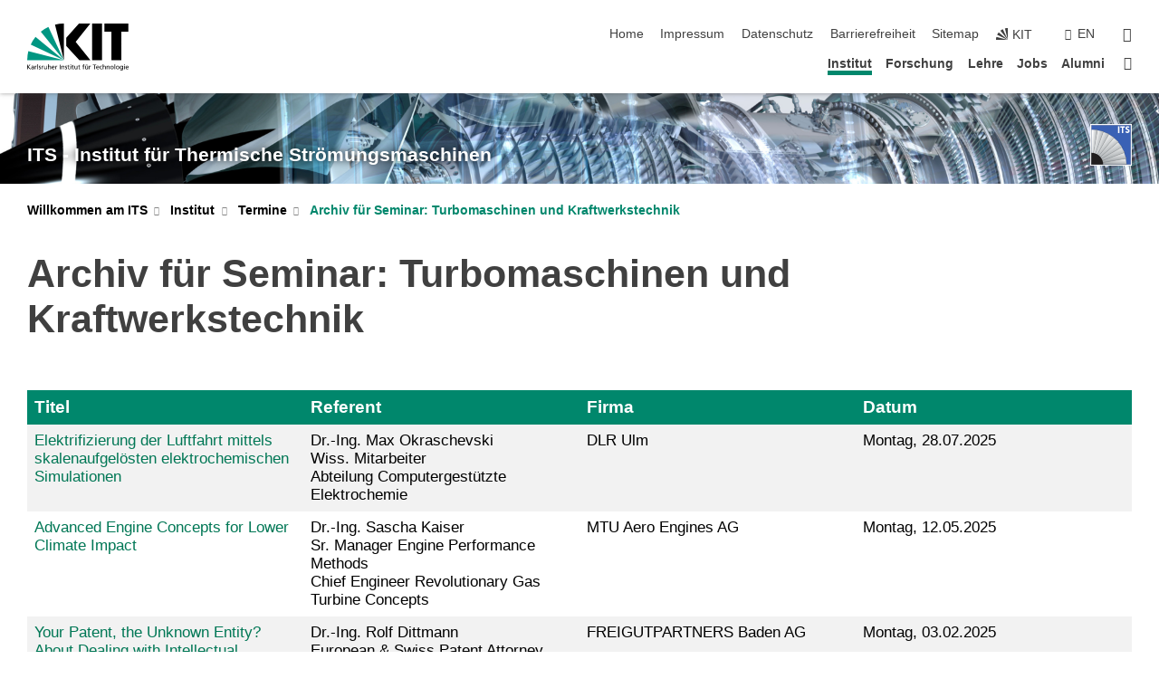

--- FILE ---
content_type: text/html; charset=UTF-8
request_url: https://www.its.kit.edu/5409.php?sort_table=5411&sort_field=t_datum&sort_order=SORT_ASC
body_size: 11740
content:
<!DOCTYPE html>
<html class="no-js" lang="de-de">

    <head><!-- PageID 5409 -->        <meta charset="utf-8">
<meta http-equiv="X-UA-Compatible" content="IE=edge">
<meta name="format-detection" content="telephone=no">
<meta name="viewport" content="width=device-width, initial-scale=1.0">
<meta name="theme-color" content="#009682">
<link rel="search" type="application/opensearchdescription+xml" href="https://www.kit.edu/opensearch.xml" title="KIT Search" />

<link rel="stylesheet" href="https://static.scc.kit.edu/fancybox/dist/jquery.fancybox.min.css" />
<link rel="stylesheet" href="https://static.scc.kit.edu/kit-2020/fontawesome/css/all.min.css">

<link rel="stylesheet" type="text/css" href="/2892.php" />

<link rel="stylesheet" type="text/css" href="/2887.php.css">
            







<link rel="alternate" href="/5409.php" hreflang="de-DE">
<link rel="alternate" href="/english/5409.php" hreflang="en-US">
<meta name="author" content="Sven Hoffmann" />
<meta name="DC.Creator" content="Sven Hoffmann" />
<meta name="DC.Date" content="22.07.2025 15:46" />
<meta name="DC.Publisher" content="Sven Hoffmann" />
<meta name="DC.Contributor" content="Sven Hoffmann" />
<meta name="DC.Identifier" content="" />
<meta name="DC.Language" content="de-de" />
<meta name="DC.Relation" content="" />
<meta name="DC.Type" content="Text" />
<meta name="DC.Format" content="text/html" />
<meta name="DC.Coverage" content="KIT" />
<meta name="DC.Rights" content="Alle Rechte liegen beim Autor siehe Impressum" />

    <meta name="description" content="" />
    <meta name="Keywords" content="" />
    <!-- <meta http-equiv="cleartype" content="on" /> -->
    

<meta name="KIT.visibility" content="external" />
<link rel="shortcut icon" type="image/x-icon" href="/img/favicon.ico" />










<script src="https://static.scc.kit.edu/kit-2020/js/legacy-compat.js"></script>
<script src="https://static.scc.kit.edu/kit-2020/js/jquery-3.4.1.min.js"></script>
<script src="https://static.scc.kit.edu/kit-2020/js/main.js"></script>
<script src="https://static.scc.kit.edu/kit-2020/js/kit.js"></script>
<script src="https://static.scc.kit.edu/fancybox/dist/jquery.fancybox.min.js"></script>


    <base target="_top" />
    <script src="/2891.js"></script>








 
        
        <script>document.documentElement.classList.remove('no-js');</script>
        <meta name="projguid" content="2F9F1F938A0E4B92A201137906DED77A" />
        <meta name="pageguid" content="29881AF8ECF64B208FDB726291432987" />
        <meta name="is_public" content="true" />
                
        
                
                        <meta name="DC.Title" content="Karlsruher Institut für Technologie - Institut für Thermische Strömungsmaschinen - Institut - Termine - Archiv für Seminar: Turbomaschinen und Kraftwerkstechnik" /><title>Karlsruher Institut für Technologie - Institut für Thermische Strömungsmaschinen - Institut - Termine - Archiv für Seminar: Turbomaschinen und Kraftwerkstechnik</title>        
        
    </head>
    <body  class="oe-page" vocab="http://schema.org/" typeof="WebPage">
        
        

    
    
    
    
    
    
    
    
    
    
    
    
    
    
    
    
    
    
    
    
    
    
    
    
    
    
    
    
    
        <header class="page-header">
            <div class="content-wrap">
            
                <div class="logo"><a href="https://www.kit.edu" title="KIT-Homepage"><svg xmlns="http://www.w3.org/2000/svg" viewBox="0 0 196.18 90.32" width="196.18px" height="90.32px" x="0px" y="0px" role="img" aria-labelledby="kit-logo-alt-title">
  <title id="kit-logo-alt-title">KIT - Karlsruher Institut für Technologie</title>
<defs>
<style>.cls-1,.cls-2,.cls-3{fill-rule:evenodd;}.cls-2{fill:#fff;}.cls-3{fill:#009682;}</style></defs>
<path class="cls-1" d="M195.75.47h-46.3V16.23H163V70.59h19.22V16.23h13.54V.47ZM144.84,70.52H125.62V.47h19.22V70.52Zm-22.46,0H101L75.58,43.23V27.61L100.2.39h22L93.87,35.67l28.51,34.85Z" transform="translate(0 -0.39)"></path>
<polygon class="cls-2" points="70.97 70.13 70.97 70.13 70.97 70.13 70.97 70.13 70.97 70.13"></polygon>
<polygon class="cls-2" points="70.97 70.13 70.97 70.13 70.97 70.13 70.97 70.13 70.97 70.13"></polygon>
<path class="cls-3" d="M16.18,26.1A68.63,68.63,0,0,0,6.89,40.71L71,70.52,16.18,26.1Z" transform="translate(0 -0.39)"></path>
<path class="cls-3" d="M71,70.52,41.09,7A69.32,69.32,0,0,0,26.4,16L71,70.52Z" transform="translate(0 -0.39)"></path>
<path class="cls-1" d="M71,70.52,71,.47h-.58a70.22,70.22,0,0,0-16.55,2L71,70.52Z" transform="translate(0 -0.39)"></path>
<polygon class="cls-2" points="70.97 70.13 70.97 70.13 70.97 70.13 70.97 70.13 70.97 70.13 70.97 70.13"></polygon>
<polygon class="cls-2" points="70.97 70.13 70.97 70.13 70.97 70.13 70.97 70.13 70.97 70.13 70.97 70.13"></polygon>
<path class="cls-3" d="M2.28,53.38A70.75,70.75,0,0,0,.05,70.52H71L2.28,53.38Z" transform="translate(0 -0.39)"></path>

<g class="logo-text">

<polygon points="0 87.54 1.25 87.54 1.25 83.28 5.13 87.54 6.95 87.54 2.53 82.95 6.63 78.83 4.97 78.83 1.25 82.67 1.25 78.83 0 78.83 0 87.54 0 87.54"></polygon>
<path d="M8.44,83A2.47,2.47,0,0,1,9,82.68a2.87,2.87,0,0,1,.64-.23,3,3,0,0,1,.67-.08,1.88,1.88,0,0,1,.92.19,1,1,0,0,1,.5.55,2.5,2.5,0,0,1,.15.92H10.61a5.19,5.19,0,0,0-.77.06,4.2,4.2,0,0,0-.79.22,2.55,2.55,0,0,0-.71.38,2.05,2.05,0,0,0-.5.6,2,2,0,0,0-.19.83A2.12,2.12,0,0,0,8,87.23a1.71,1.71,0,0,0,.82.65,3.25,3.25,0,0,0,1.22.21,2.66,2.66,0,0,0,.72-.1,2.2,2.2,0,0,0,.56-.24,2.89,2.89,0,0,0,.42-.32,3.29,3.29,0,0,0,.27-.31h0v.82h1.1a1.47,1.47,0,0,1,0-.25,3.9,3.9,0,0,1,0-.4c0-.16,0-.36,0-.6V84.06a3.5,3.5,0,0,0-.26-1.46,1.78,1.78,0,0,0-.83-.88,3.09,3.09,0,0,0-1.47-.3,4.11,4.11,0,0,0-1.13.17,4.19,4.19,0,0,0-1,.43l.06,1Zm3.42,2.45a1.81,1.81,0,0,1-.2.85,1.57,1.57,0,0,1-.6.6,2,2,0,0,1-1,.22,1.23,1.23,0,0,1-.42-.07,1.5,1.5,0,0,1-.38-.19A1,1,0,0,1,9,86.55a.94.94,0,0,1-.11-.45.88.88,0,0,1,.17-.55,1.22,1.22,0,0,1,.42-.36,2.27,2.27,0,0,1,.57-.2,3.05,3.05,0,0,1,.57-.09,4.36,4.36,0,0,1,.48,0h.37l.38,0v.56Z" transform="translate(0 -0.39)"></path>
<path d="M14.94,87.94h1.18V85a4.09,4.09,0,0,1,.21-1.38,2,2,0,0,1,.6-.89,1.38,1.38,0,0,1,.92-.32,1.77,1.77,0,0,1,.32,0,2,2,0,0,1,.33.09v-1l-.23-.05-.25,0-.29,0a1.76,1.76,0,0,0-.67.15,2,2,0,0,0-.57.4,1.87,1.87,0,0,0-.42.59h0v-1h-1.1v6.37Z" transform="translate(0 -0.39)"></path>
<polygon points="19.87 87.54 21.05 87.54 21.05 78.19 19.87 78.19 19.87 87.54 19.87 87.54"></polygon>
<path d="M22.58,87.74a2.93,2.93,0,0,0,.85.28,5.46,5.46,0,0,0,.9.07,2.87,2.87,0,0,0,.83-.12,2.27,2.27,0,0,0,.71-.36,1.75,1.75,0,0,0,.49-.62,1.91,1.91,0,0,0,.19-.89,1.61,1.61,0,0,0-.15-.73,1.58,1.58,0,0,0-.4-.52,3.29,3.29,0,0,0-.53-.36l-.59-.28a4.54,4.54,0,0,1-.54-.26,1.31,1.31,0,0,1-.39-.34.8.8,0,0,1-.16-.46.71.71,0,0,1,.16-.44.89.89,0,0,1,.41-.25,1.64,1.64,0,0,1,.56-.09l.27,0,.35.07.35.11a1.06,1.06,0,0,1,.26.12l.1-1c-.23-.07-.46-.12-.69-.17a4.66,4.66,0,0,0-.77-.08,2.8,2.8,0,0,0-.88.13,1.91,1.91,0,0,0-.71.36,1.52,1.52,0,0,0-.48.61,2.06,2.06,0,0,0-.17.86,1.34,1.34,0,0,0,.15.66,1.69,1.69,0,0,0,.39.49,5.07,5.07,0,0,0,.54.36l.59.29.54.29a1.62,1.62,0,0,1,.39.33.64.64,0,0,1,.15.43.79.79,0,0,1-.39.71,1.32,1.32,0,0,1-.39.15,1.48,1.48,0,0,1-.41,0,2.58,2.58,0,0,1-.43,0,3.06,3.06,0,0,1-.53-.15,2.59,2.59,0,0,1-.5-.25l-.07,1Z" transform="translate(0 -0.39)"></path>
<path d="M27.9,87.94h1.17V85a4.34,4.34,0,0,1,.22-1.38,1.9,1.9,0,0,1,.6-.89,1.38,1.38,0,0,1,.92-.32,1.77,1.77,0,0,1,.32,0,2,2,0,0,1,.33.09v-1l-.23-.05-.25,0-.3,0a1.76,1.76,0,0,0-.66.15,2.23,2.23,0,0,0-.58.4,2.26,2.26,0,0,0-.42.59h0v-1H27.9v6.37Z" transform="translate(0 -0.39)"></path>
<path d="M38.31,81.57H37.14v3A4.35,4.35,0,0,1,37,85.58a2.31,2.31,0,0,1-.35.83,1.72,1.72,0,0,1-.6.54,1.8,1.8,0,0,1-.87.19,1.31,1.31,0,0,1-.8-.29A1.37,1.37,0,0,1,34,86.1a4.37,4.37,0,0,1-.12-1.23v-3.3H32.68v3.79a3.94,3.94,0,0,0,.25,1.46,1.93,1.93,0,0,0,.79.94,2.5,2.5,0,0,0,1.35.33,2.7,2.7,0,0,0,.85-.14,2.24,2.24,0,0,0,.73-.4,1.76,1.76,0,0,0,.5-.62h0v1h1.13V81.57Z" transform="translate(0 -0.39)"></path>
<path d="M40.23,87.94h1.18V85a4.93,4.93,0,0,1,.11-1.06,2.84,2.84,0,0,1,.35-.83,1.67,1.67,0,0,1,.61-.54,2.06,2.06,0,0,1,.86-.19,1.34,1.34,0,0,1,.81.29,1.44,1.44,0,0,1,.42.75,5.32,5.32,0,0,1,.12,1.23v3.3h1.17V84.16a3.62,3.62,0,0,0-.25-1.47,2,2,0,0,0-.78-.94,2.69,2.69,0,0,0-1.35-.33,2.75,2.75,0,0,0-1.2.28,2.19,2.19,0,0,0-.85.78h0v-3.9H40.23v9.36Z" transform="translate(0 -0.39)"></path>
<path d="M52.67,86.5a2,2,0,0,1-.32.2,3.63,3.63,0,0,1-.48.21,3.41,3.41,0,0,1-.57.16,2.44,2.44,0,0,1-.59.07,2.15,2.15,0,0,1-.8-.15,2.29,2.29,0,0,1-.67-.44,2.1,2.1,0,0,1-.46-.67,2.2,2.2,0,0,1-.17-.86h4.54A5.88,5.88,0,0,0,53,83.59a3.41,3.41,0,0,0-.46-1.14,2.26,2.26,0,0,0-.87-.75,3.11,3.11,0,0,0-1.33-.28,3.21,3.21,0,0,0-1.23.24,2.74,2.74,0,0,0-.94.67,2.87,2.87,0,0,0-.6,1,4.05,4.05,0,0,0-.22,1.29,4.87,4.87,0,0,0,.2,1.42,2.85,2.85,0,0,0,.6,1.08,2.59,2.59,0,0,0,1,.7,3.87,3.87,0,0,0,1.47.25,5.64,5.64,0,0,0,.89-.07,5.74,5.74,0,0,0,.63-.16l.49-.18V86.5Zm-4.06-2.36a2.9,2.9,0,0,1,.14-.62,2,2,0,0,1,.32-.57,1.51,1.51,0,0,1,.51-.42,1.84,1.84,0,0,1,.74-.16,1.74,1.74,0,0,1,.67.14,1.36,1.36,0,0,1,.5.38,1.57,1.57,0,0,1,.31.57,2.15,2.15,0,0,1,.11.68Z" transform="translate(0 -0.39)"></path>
<path d="M54.65,87.94h1.18V85A4.09,4.09,0,0,1,56,83.66a2,2,0,0,1,.61-.89,1.33,1.33,0,0,1,.91-.32,1.77,1.77,0,0,1,.32,0,2,2,0,0,1,.33.09v-1L58,81.46l-.24,0-.3,0a1.76,1.76,0,0,0-.67.15,2,2,0,0,0-.57.4,1.87,1.87,0,0,0-.42.59h0v-1h-1.1v6.37Z" transform="translate(0 -0.39)"></path>
<polygon points="63.02 87.54 64.26 87.54 64.26 78.83 63.02 78.83 63.02 87.54 63.02 87.54"></polygon>
<path d="M66.3,87.94h1.17V85a4.35,4.35,0,0,1,.12-1.06,2.39,2.39,0,0,1,.35-.83,1.72,1.72,0,0,1,.6-.54,2.14,2.14,0,0,1,.87-.19,1.28,1.28,0,0,1,.8.29,1.37,1.37,0,0,1,.42.75,4.78,4.78,0,0,1,.13,1.23v3.3h1.17V84.16a3.8,3.8,0,0,0-.25-1.47,2,2,0,0,0-.78-.94,2.76,2.76,0,0,0-1.36-.33,2.7,2.7,0,0,0-.85.14A2.58,2.58,0,0,0,68,82a1.88,1.88,0,0,0-.5.62h0v-1H66.3v6.37Z" transform="translate(0 -0.39)"></path>
<path d="M73.32,87.74a2.83,2.83,0,0,0,.85.28,5.26,5.26,0,0,0,.89.07,2.82,2.82,0,0,0,.83-.12,2.27,2.27,0,0,0,.71-.36,1.9,1.9,0,0,0,.5-.62,2,2,0,0,0,.18-.89,1.61,1.61,0,0,0-.15-.73,1.69,1.69,0,0,0-.39-.52,3.38,3.38,0,0,0-.54-.36l-.59-.28c-.19-.08-.37-.17-.54-.26a1.45,1.45,0,0,1-.39-.34.73.73,0,0,1-.15-.46.65.65,0,0,1,.15-.44,1,1,0,0,1,.41-.25,1.69,1.69,0,0,1,.56-.09l.27,0,.35.07a2.89,2.89,0,0,1,.35.11,1.14,1.14,0,0,1,.27.12l.1-1c-.23-.07-.47-.12-.7-.17a4.55,4.55,0,0,0-.77-.08,2.8,2.8,0,0,0-.88.13,1.91,1.91,0,0,0-.71.36,1.72,1.72,0,0,0-.48.61,2.06,2.06,0,0,0-.17.86,1.34,1.34,0,0,0,.15.66,1.57,1.57,0,0,0,.4.49,4.1,4.1,0,0,0,.53.36l.59.29c.2.1.38.19.54.29a1.44,1.44,0,0,1,.39.33.71.71,0,0,1,.16.43.83.83,0,0,1-.12.43.75.75,0,0,1-.28.28,1.32,1.32,0,0,1-.39.15,1.48,1.48,0,0,1-.41,0,2.58,2.58,0,0,1-.43,0,2.74,2.74,0,0,1-.52-.15,3,3,0,0,1-.51-.25l-.06,1Z" transform="translate(0 -0.39)"></path>
<path d="M82,81.57H80.33V79.73l-1.17.37v1.47H77.72v1h1.44v3.72a2.07,2.07,0,0,0,.24,1.05,1.45,1.45,0,0,0,.67.6,2.55,2.55,0,0,0,1.05.2,2.35,2.35,0,0,0,.54-.06l.46-.12v-1a1.7,1.7,0,0,1-.33.15,1.37,1.37,0,0,1-.47.07,1,1,0,0,1-.5-.13.92.92,0,0,1-.35-.38,1.33,1.33,0,0,1-.14-.63V82.52H82v-1Z" transform="translate(0 -0.39)"></path>
<path d="M83.57,87.94h1.17V81.57H83.57v6.37Zm1.24-9.11H83.49v1.32h1.32V78.83Z" transform="translate(0 -0.39)"></path>
<path d="M90.19,81.57H88.51V79.73l-1.17.37v1.47H85.9v1h1.44v3.72a2.07,2.07,0,0,0,.24,1.05,1.4,1.4,0,0,0,.67.6,2.55,2.55,0,0,0,1,.2,2.42,2.42,0,0,0,.54-.06l.45-.12v-1a1.43,1.43,0,0,1-.79.22A.93.93,0,0,1,89,87a.86.86,0,0,1-.35-.38,1.33,1.33,0,0,1-.14-.63V82.52h1.68v-1Z" transform="translate(0 -0.39)"></path>
<path d="M97.22,81.57H96.05v3a4.35,4.35,0,0,1-.12,1.06,2.31,2.31,0,0,1-.35.83A1.72,1.72,0,0,1,95,87a1.8,1.8,0,0,1-.87.19,1.33,1.33,0,0,1-.8-.29,1.37,1.37,0,0,1-.42-.75,4.37,4.37,0,0,1-.12-1.23v-3.3H91.59v3.79a3.94,3.94,0,0,0,.25,1.46,2,2,0,0,0,.79.94,2.5,2.5,0,0,0,1.35.33,2.7,2.7,0,0,0,.85-.14,2.24,2.24,0,0,0,.73-.4,1.76,1.76,0,0,0,.5-.62h0v1h1.13V81.57Z" transform="translate(0 -0.39)"></path>
<path d="M102.53,81.57h-1.69V79.73l-1.17.37v1.47H98.23v1h1.44v3.72a2.07,2.07,0,0,0,.24,1.05,1.45,1.45,0,0,0,.67.6,2.59,2.59,0,0,0,1,.2,2.35,2.35,0,0,0,.54-.06l.46-.12v-1a1.7,1.7,0,0,1-.33.15,1.33,1.33,0,0,1-.47.07,1,1,0,0,1-.5-.13,1,1,0,0,1-.35-.38,1.33,1.33,0,0,1-.14-.63V82.52h1.69v-1Z" transform="translate(0 -0.39)"></path>
<path d="M108.16,87.94h1.17V82.52H111v-1h-1.69v-.68a3.7,3.7,0,0,1,0-.6,1.23,1.23,0,0,1,.15-.48.81.81,0,0,1,.34-.32,1.48,1.48,0,0,1,.61-.11h.3l.26.06,0-1-.37,0-.42,0a2.69,2.69,0,0,0-1.06.18,1.49,1.49,0,0,0-.66.52,2.13,2.13,0,0,0-.32.8,5,5,0,0,0-.09,1.06v.58h-1.5v1h1.5v5.42Z" transform="translate(0 -0.39)"></path>
<path d="M113.39,80.6h1.17V79.35h-1.17V80.6Zm2,0h1.17V79.35h-1.17V80.6Zm2.37,1h-1.18v3a4.37,4.37,0,0,1-.11,1.06,2.5,2.5,0,0,1-.35.83,1.67,1.67,0,0,1-.61.54,1.79,1.79,0,0,1-.86.19,1.34,1.34,0,0,1-.81-.29,1.51,1.51,0,0,1-.42-.75,5.26,5.26,0,0,1-.12-1.23v-3.3h-1.17v3.79a3.75,3.75,0,0,0,.25,1.46,2,2,0,0,0,.78.94,2.5,2.5,0,0,0,1.35.33,2.72,2.72,0,0,0,.86-.14,2.47,2.47,0,0,0,.73-.4,1.88,1.88,0,0,0,.5-.62h0v1h1.14V81.57Z" transform="translate(0 -0.39)"></path>
<path d="M119.73,87.94h1.17V85a4.34,4.34,0,0,1,.22-1.38,1.9,1.9,0,0,1,.6-.89,1.38,1.38,0,0,1,.92-.32,1.77,1.77,0,0,1,.32,0,2,2,0,0,1,.33.09v-1l-.24-.05-.24,0-.3,0a1.76,1.76,0,0,0-.66.15,2.23,2.23,0,0,0-.58.4,2.26,2.26,0,0,0-.42.59h0v-1h-1.1v6.37Z" transform="translate(0 -0.39)"></path>
<polygon points="129.83 87.54 131.08 87.54 131.08 79.93 133.78 79.93 133.78 78.83 127.12 78.83 127.12 79.93 129.83 79.93 129.83 87.54 129.83 87.54"></polygon>
<path d="M138.8,86.5a1.52,1.52,0,0,1-.31.2,3.63,3.63,0,0,1-.48.21,3.41,3.41,0,0,1-.57.16,2.46,2.46,0,0,1-.6.07,2.09,2.09,0,0,1-.79-.15,2.16,2.16,0,0,1-.67-.44,2,2,0,0,1-.46-.67,2.2,2.2,0,0,1-.17-.86h4.54a7.08,7.08,0,0,0-.14-1.43,3.23,3.23,0,0,0-.47-1.14,2.23,2.23,0,0,0-.86-.75,3.13,3.13,0,0,0-1.34-.28,3.16,3.16,0,0,0-1.22.24,2.65,2.65,0,0,0-.94.67,2.75,2.75,0,0,0-.61,1,3.79,3.79,0,0,0-.21,1.29,4.56,4.56,0,0,0,.2,1.42,2.85,2.85,0,0,0,.6,1.08,2.52,2.52,0,0,0,1,.7,3.81,3.81,0,0,0,1.46.25,4.67,4.67,0,0,0,1.53-.23l.48-.18V86.5Zm-4.05-2.36a2.9,2.9,0,0,1,.14-.62,1.78,1.78,0,0,1,.32-.57,1.51,1.51,0,0,1,.51-.42,1.8,1.8,0,0,1,.74-.16,1.74,1.74,0,0,1,.67.14,1.45,1.45,0,0,1,.5.38,1.74,1.74,0,0,1,.31.57,2.15,2.15,0,0,1,.1.68Z" transform="translate(0 -0.39)"></path>
<path d="M144.93,81.67l-.41-.12a4,4,0,0,0-.5-.09,4.75,4.75,0,0,0-.51,0,3.75,3.75,0,0,0-1.33.25,3.06,3.06,0,0,0-1,.69,3,3,0,0,0-.66,1.06,3.59,3.59,0,0,0-.23,1.34,3.73,3.73,0,0,0,.23,1.29,3.2,3.2,0,0,0,.67,1,3.05,3.05,0,0,0,1,.72,3.35,3.35,0,0,0,1.32.27l.46,0a3,3,0,0,0,.51-.08,2.24,2.24,0,0,0,.5-.16l-.08-1a3,3,0,0,1-.4.2,3.6,3.6,0,0,1-.44.12,2.15,2.15,0,0,1-.43,0,2.24,2.24,0,0,1-.8-.14,1.69,1.69,0,0,1-.59-.37,1.93,1.93,0,0,1-.41-.54,2.54,2.54,0,0,1-.24-.65,3.23,3.23,0,0,1-.08-.68,2.91,2.91,0,0,1,.14-.89,2.41,2.41,0,0,1,.4-.76,1.87,1.87,0,0,1,.64-.54,2,2,0,0,1,.87-.2,2.72,2.72,0,0,1,.61.07,2.81,2.81,0,0,1,.66.21l.1-1Z" transform="translate(0 -0.39)"></path>
<path d="M146.26,87.94h1.17V85a4.93,4.93,0,0,1,.11-1.06,2.61,2.61,0,0,1,.36-.83,1.64,1.64,0,0,1,.6-.54,2.07,2.07,0,0,1,.87-.19,1.33,1.33,0,0,1,.8.29,1.37,1.37,0,0,1,.42.75,4.82,4.82,0,0,1,.12,1.23v3.3h1.18V84.16a3.79,3.79,0,0,0-.26-1.47,1.91,1.91,0,0,0-.78-.94,2.8,2.8,0,0,0-2.54,0,2.13,2.13,0,0,0-.85.78h0v-3.9h-1.17v9.36Z" transform="translate(0 -0.39)"></path>
<path d="M153.81,87.94H155V85a4.35,4.35,0,0,1,.12-1.06,2.39,2.39,0,0,1,.35-.83,1.72,1.72,0,0,1,.6-.54,2.1,2.1,0,0,1,.87-.19,1.28,1.28,0,0,1,.8.29,1.37,1.37,0,0,1,.42.75,4.78,4.78,0,0,1,.13,1.23v3.3h1.17V84.16a3.8,3.8,0,0,0-.25-1.47,1.93,1.93,0,0,0-.79-.94,2.82,2.82,0,0,0-2.2-.19,2.58,2.58,0,0,0-.73.4,1.88,1.88,0,0,0-.5.62h0v-1h-1.14v6.37Z" transform="translate(0 -0.39)"></path>
<path d="M160.94,84.76a3.73,3.73,0,0,0,.23,1.29,3.2,3.2,0,0,0,.67,1,3.05,3.05,0,0,0,1,.72,3.35,3.35,0,0,0,1.32.27,3.26,3.26,0,0,0,1.31-.27,2.86,2.86,0,0,0,1-.72,3.2,3.2,0,0,0,.67-1,4,4,0,0,0,.24-1.29,3.8,3.8,0,0,0-.24-1.34,3.09,3.09,0,0,0-.65-1.06,3.21,3.21,0,0,0-1-.69,3.65,3.65,0,0,0-1.32-.25,3.75,3.75,0,0,0-1.33.25,3.28,3.28,0,0,0-1,.69,3.12,3.12,0,0,0-.66,1.06,3.8,3.8,0,0,0-.23,1.34Zm1.25,0a2.9,2.9,0,0,1,.13-.89,2.6,2.6,0,0,1,.39-.76,1.8,1.8,0,0,1,1.47-.74,1.89,1.89,0,0,1,.84.2,2,2,0,0,1,.62.54,2.6,2.6,0,0,1,.39.76,2.91,2.91,0,0,1,.14.89,3.23,3.23,0,0,1-.08.68,2.52,2.52,0,0,1-.23.65,2.07,2.07,0,0,1-.39.54,1.62,1.62,0,0,1-.55.37,1.91,1.91,0,0,1-.74.14,2,2,0,0,1-.74-.14,1.76,1.76,0,0,1-.56-.37,2.07,2.07,0,0,1-.39-.54,3,3,0,0,1-.23-.65,3.21,3.21,0,0,1-.07-.68Z" transform="translate(0 -0.39)"></path>
<polygon points="169.06 87.54 170.24 87.54 170.24 78.19 169.06 78.19 169.06 87.54 169.06 87.54"></polygon>
<path d="M171.89,84.76a3.73,3.73,0,0,0,.23,1.29,3.2,3.2,0,0,0,.67,1,3.05,3.05,0,0,0,1,.72,3.35,3.35,0,0,0,1.32.27,3.26,3.26,0,0,0,1.31-.27,2.86,2.86,0,0,0,1-.72,3.2,3.2,0,0,0,.67-1,3.73,3.73,0,0,0,.23-1.29,3.59,3.59,0,0,0-.23-1.34,3,3,0,0,0-.66-1.06,3.06,3.06,0,0,0-1-.69,3.65,3.65,0,0,0-1.32-.25,3.75,3.75,0,0,0-1.33.25,3.17,3.17,0,0,0-1,.69,3,3,0,0,0-.66,1.06,3.8,3.8,0,0,0-.23,1.34Zm1.24,0a2.91,2.91,0,0,1,.14-.89,2.6,2.6,0,0,1,.39-.76,1.93,1.93,0,0,1,.63-.54,1.89,1.89,0,0,1,.84-.2,1.93,1.93,0,0,1,.84.2,2,2,0,0,1,.62.54,2.6,2.6,0,0,1,.39.76,2.91,2.91,0,0,1,.14.89,3.23,3.23,0,0,1-.08.68,2.52,2.52,0,0,1-.23.65,2.07,2.07,0,0,1-.39.54,1.62,1.62,0,0,1-.55.37,2,2,0,0,1-1.48,0,1.66,1.66,0,0,1-.56-.37,2.07,2.07,0,0,1-.39-.54,3,3,0,0,1-.23-.65,3.23,3.23,0,0,1-.08-.68Z" transform="translate(0 -0.39)"></path>
<path d="M185.49,81.57h-1.08v1h0a1.85,1.85,0,0,0-.45-.59,1.78,1.78,0,0,0-.68-.37,3.06,3.06,0,0,0-1-.14,2.82,2.82,0,0,0-1,.2,2.69,2.69,0,0,0-.8.52,3,3,0,0,0-.56.77,3.62,3.62,0,0,0-.34.92,4.6,4.6,0,0,0-.11,1,4.16,4.16,0,0,0,.17,1.18,3,3,0,0,0,.51,1,2.4,2.4,0,0,0,.85.69,2.75,2.75,0,0,0,1.19.26,3.09,3.09,0,0,0,.8-.11,2.58,2.58,0,0,0,.74-.33,2.06,2.06,0,0,0,.59-.55h0v.63a2.58,2.58,0,0,1-.24,1.16,1.64,1.64,0,0,1-.67.75,2,2,0,0,1-1.06.27,5.6,5.6,0,0,1-.6,0,5.12,5.12,0,0,1-.54-.1l-.54-.18-.62-.26-.12,1.08a7.74,7.74,0,0,0,.89.27,4.17,4.17,0,0,0,.73.13,4.87,4.87,0,0,0,.66,0,4.24,4.24,0,0,0,1.87-.36,2.3,2.3,0,0,0,1.07-1,3.6,3.6,0,0,0,.34-1.65V81.57Zm-3,5.42a1.5,1.5,0,0,1-.74-.18,1.76,1.76,0,0,1-.56-.49,2.41,2.41,0,0,1-.35-.72,3,3,0,0,1-.12-.86,3,3,0,0,1,.07-.66,2.4,2.4,0,0,1,.21-.64,2.06,2.06,0,0,1,.35-.55,1.7,1.7,0,0,1,.5-.38,1.63,1.63,0,0,1,.64-.14,1.81,1.81,0,0,1,.82.2,1.83,1.83,0,0,1,.58.53,2.45,2.45,0,0,1,.34.79,3.56,3.56,0,0,1,.12.94,2.55,2.55,0,0,1-.14.84,2.31,2.31,0,0,1-.38.69,1.78,1.78,0,0,1-.59.46,1.66,1.66,0,0,1-.75.17Z" transform="translate(0 -0.39)"></path>
<path d="M187.57,87.94h1.17V81.57h-1.17v6.37Zm1.24-9.11h-1.32v1.32h1.32V78.83Z" transform="translate(0 -0.39)"></path>
<path d="M195.69,86.5a1.64,1.64,0,0,1-.32.2,3.13,3.13,0,0,1-.48.21,3.58,3.58,0,0,1-.56.16,2.46,2.46,0,0,1-.6.07,2.09,2.09,0,0,1-.79-.15,2.16,2.16,0,0,1-.67-.44,2,2,0,0,1-.46-.67,2.2,2.2,0,0,1-.17-.86h4.54a7.08,7.08,0,0,0-.14-1.43,3.43,3.43,0,0,0-.47-1.14,2.19,2.19,0,0,0-.87-.75,3.08,3.08,0,0,0-1.33-.28,3.25,3.25,0,0,0-1.23.24,2.7,2.7,0,0,0-.93.67,2.75,2.75,0,0,0-.61,1,3.79,3.79,0,0,0-.21,1.29,4.88,4.88,0,0,0,.19,1.42,3,3,0,0,0,.61,1.08,2.55,2.55,0,0,0,1,.7,3.9,3.9,0,0,0,1.47.25,5.44,5.44,0,0,0,.89-.07,6,6,0,0,0,.64-.16l.48-.18V86.5Zm-4.05-2.36a2.4,2.4,0,0,1,.14-.62,2,2,0,0,1,.31-.57,1.66,1.66,0,0,1,.52-.42,1.8,1.8,0,0,1,.74-.16,1.78,1.78,0,0,1,.67.14,1.45,1.45,0,0,1,.5.38,1.55,1.55,0,0,1,.3.57,2.15,2.15,0,0,1,.11.68Z" transform="translate(0 -0.39)"></path>
</g>
</svg>
 </a></div>
            
            
                <div class="navigation">
                    <button class="burger"><svg class="burger-icon" xmlns="http://www.w3.org/2000/svg" xmlns:xlink="http://www.w3.org/1999/xlink" x="0px" y="0px" viewBox="0 0 300 274.5" width="300px" height="274.5px">
    <rect class="burger-top" y="214.4" width="300" height="60.1"/>
    <rect class="burger-middle" y="107.2" width="300" height="60.1"/>
    <rect class="burger-bottom" y="0" width="300" height="60.1"/>
</svg></button>
                    <a id="logo_oe_name" href="/index.php">ITS - Institut für Thermische Strömungsmaschinen</a>
                    <div class="navigation-meta">
                        <ul class="navigation-meta-links">
                            <li aria-label="Navigation überspringen"><a href="#main_content" class="skip_navigation" tabindex="1" accesskey="2">Navigation überspringen</a></li>

                            <li><a accesskey="1" title="Startseite" href="/index.php">Home</a></li>
<li><a accesskey="8" href="/2902.php">Impressum</a></li>

<li><a href="/datenschutz.php">Datenschutz</a></li>

<li><a href="https://www.kit.edu/redirect.php?page=barriere&lang=DEU" target="\#A4636DEABB59442D84DAA4CDE1C05730">Barrierefreiheit</a></li>

<li><a accesskey="3" href="/2903.php">Sitemap</a></li>

                            
                            <li><a href="https://www.kit.edu" title="KIT-Homepage"><span class="svg-icon"><svg xmlns="http://www.w3.org/2000/svg" xmlns:xlink="http://www.w3.org/1999/xlink" x="0px" y="0px" viewBox="0 0 299.4 295.7" width="299.4px" height="295.7px" role="img"><title></title><polygon points="299.3,295.7 299.3,295.6 299.3,295.6 "/><polygon points="299.3,295.6 299.3,295.6 299.3,295.6 "/><path d="M67.9,108.1c-15.6,18.9-28.8,39.6-39.3,61.7l270.6,125.9L67.9,108.1z"/><path d="M299.2,295.6L173,27.2c-22.2,10.2-43,23.1-62,38.4l188.3,230.1L299.2,295.6z"/><polygon points="299.3,295.6 299.3,295.6 299.3,295.6 299.3,295.5 "/><polygon points="299.3,295.6 299.3,295.6 299.3,295.6 299.3,295.5 "/><path d="M9.3,223.2c-6.1,23.7-9.2,48-9.3,72.5h299.2L9.3,223.2z"/><path d="M299.3,295.6l0.1-295.6c-0.8,0-1.5-0.1-2.2-0.1c-23.6,0-47,2.8-69.9,8.4L299.3,295.6L299.3,295.6z"/></svg></span><span>KIT</span></a></li>
                            
                        </ul>
                        <div class="navigation-language"><ul><li><a hreflang="en" href="/english/5409.php">en</a></li></ul></div>                        <div class="navigation-search">
                            <div class="search-form">
                                <form action="https://www.its.kit.edu/3808.php">
                                    <input id="meta_search_input" type="search" name="searchquery" placeholder="suchen" aria-label="suchen" size="1" required="required"/>
                                    <input name="local_search" type="hidden" value="true">                                    <button><span>suchen</span></button>
                                </form>
                            </div><a id="meta_search_label" role="switch" aria-checked="false" class="search-trigger" title="suchen" href="#"><span>suchen</span></a>
                        </div>
                                            </div>
                    <nav class="navigation-main">
                        <ul class="navigation-l1"><li class="flyout active "><a href="/4698.php">Institut</a><div class="dropdown current"><ul class="navigation-breadcrumb"><li class="home"><button><span>Start</span></button></li><li><span>Institut</span></li></ul><a class="parent" href="/4698.php">Institut</a><ul class="navigation-l2"><li class=""><a href="/Mitarbeiter.php">Mitarbeiter</a></li><li class="has-submenu active "><a href="/4704.php">Termine</a><div class="submenu current"><ul class="navigation-breadcrumb"><li class="home"><button><span>Start</span></button></li><li><button>Institut</button></li><li><span>Termine</span></li></ul><a class="parent" href="/4704.php">Termine</a><ul class="navigation-l3"><li class="active "><a href="/5409.php">Archiv für Seminar: Turbomaschinen und Kraftwerkstechnik</a></li></ul></div></li><li class=""><a href="/4179.php">Institutsneuigkeiten</a></li></ul></div></li><li class="flyout "><a href="/Forschung.php">Forschung</a><div class="dropdown"><ul class="navigation-breadcrumb"><li class="home"><button><span>Start</span></button></li><li><span>Forschung</span></li></ul><a class="parent" href="/Forschung.php">Forschung</a><ul class="navigation-l2"><li class=""><a href="/Veroeffentlichungen.php">Veröffentlichungen</a></li><li class=""><a href="/Forschungsschwerpunkte.php">Forschungsschwerpunkte</a></li><li class=""><a href="/Versuchsstaende_Forschungscodes.php">Versuchsstände und Forschungscodes</a></li><li class=""><a href="/4797.php">Rolls Royce UTC</a></li></ul></div></li><li class="flyout "><a href="/Lehre.php">Lehre</a><div class="dropdown"><ul class="navigation-breadcrumb"><li class="home"><button><span>Start</span></button></li><li><span>Lehre</span></li></ul><a class="parent" href="/Lehre.php">Lehre</a><ul class="navigation-l2"><li class=""><a href="/Lehrveranstaltungen.php">Wintersemester</a></li><li class=""><a href="/5868.php">Sommersemester</a></li><li class=""><a href="/Studentisches.php">Abschlussarbeiten und HiWi-Stellen</a></li></ul></div></li><li class=""><a href="/Stellenangebote.php">Jobs</a></li><li class=""><a href="/Alumni.php">Alumni</a></li><li class="home"><a href="/index.php" title="Startseite"><span>Startseite</span></a></li></ul>                    </nav>
                    <ul class="side-widgets">
                        <li class="meta"><a accesskey="1" title="Startseite" href="/index.php">Home</a></li>
<li class="meta"><a accesskey="8" href="/2902.php">Impressum</a></li>

<li class="meta"><a href="/datenschutz.php">Datenschutz</a></li>

<li class="meta"><a href="https://www.kit.edu/redirect.php?page=barriere&lang=DEU" target="\#A4636DEABB59442D84DAA4CDE1C05730">Barrierefreiheit</a></li>

<li class="meta"><a accesskey="3" href="/2903.php">Sitemap</a></li>

                                                <li class="search">
                            <a id="side_widget_search_label" title="suchen"><span>suchen</span></a>
                            <div class="search-form">
                                <form action="https://www.its.kit.edu/3808.php">
                                    <input id="side_widget_search_input" type="search" name="searchquery" placeholder="suchen" aria-label="suchen" size="1" required="required"/>
                                    <input name="local_search" type="hidden" value="true">                                    <button><span>suchen</span></button>
                                </form>
                            </div>
                        </li>
                                            </ul>





<!-- 



ITS - Institut für Thermische Strömungsmaschinen

/index.php

 -->







                </div>
            </div>
        </header>


















        <!-- Mittlere Spalte: start -->
        <main>
                                <section class="stage stage-small" role="banner"><img src="/img/content/trent_xwb2.png" alt="" loading="lazy" width="1920" height="140" />                <div class="content-wrap"><a href="/index.php" title="ITS - Institut für Thermische Strömungsmaschinen">ITS - Institut für Thermische Strömungsmaschinen</a><a class="logo_oe" href="/index.php" title="ITS - Institut für Thermische Strömungsmaschinen"><img alt="" src="/img/content/ITS-logo.svg"></a></div>
            </section>
                        <section class="breadcrumbs" style="display:none" role="navigation" aria-label="Breadcrumb">
                <h2 style="display:none; visibility:hidden">&nbsp;</h2>
                <div class="content-wrap">
                    <ul vocab="http://schema.org/" typeof="BreadcrumbList"><li property="itemListElement" typeof="ListItem"><a href="/index.php" property="item" typeof="WebPage"><span property="name">Startseite</span></a><meta property="position" content="1"/></li><li property="itemListElement" typeof="ListItem"><a href="/4698.php" property="item" typeof="WebPage"><span property="name">Institut</span></a><meta property="position" content="2"/></li><li property="itemListElement" typeof="ListItem"><a href="/4704.php" property="item" typeof="WebPage"><span property="name">Termine</span></a><meta property="position" content="3"/></li><li property="itemListElement" typeof="ListItem"><a href="/5409.php" property="item" typeof="WebPage"><span property="name">Archiv für Seminar: Turbomaschinen und Kraftwerkstechnik</span></a><meta property="position" content="4"/></li></ul>                </div>
            </section>
            <section class="breadcrumbs-big" role="navigation" aria-label="Breadcrumb"><h2 style="display:none; visibility:hidden">&nbsp;</h2><ul class="content-wrap"><li class="list"><a href="/index.php">Willkommen am ITS</a><ul><li><a href="/4698.php">Institut</a></li><li><a href="/Forschung.php">Forschung</a></li><li><a href="/Lehre.php">Lehre</a></li><li><a href="/Stellenangebote.php">Jobs</a></li><li><a href="/Alumni.php">Alumni</a></li></ul></li><li class="list"><a href="/4698.php">Institut</a><ul><li><a href="/Mitarbeiter.php">Mitarbeiter</a></li><li><a href="/4704.php">Termine</a></li><li><a href="/4179.php">Institutsneuigkeiten</a></li></ul></li><li class="list"><a href="/4704.php">Termine</a><ul><li><a href="/5409.php">Archiv für Seminar: Turbomaschinen und Kraftwerkstechnik</a></li></ul></li><li class="list last"><a href="/5409.php">Archiv für Seminar: Turbomaschinen und Kraftwerkstechnik</a></li></ul></section>            <div class="side-widgets-trigger"></div>
                    <section class="content-wrap" role="main" id="main_content" tabindex="-1">
                <div class="content">
                    




                    <!-- CONTENT-AREA START -->
                    
                                        
                    
                    
                    <!-- Textblock [start] --><!-- [5410] Text -->

<div data-selectorid="5410" class="KIT_section text  full" ><a id="block5410" name="block5410"><!-- Sprungmarke --></a><h1>Archiv f&uuml;r Seminar: Turbomaschinen und Kraftwerkstechnik </h1></div><!-- [5410] Text --><!-- Textblock [end] --> <!-- Tagung/Vortrag-Liste: start --><!-- [5802] Tagung/Vortrag-Liste -->
<div class="KIT_section table-container full" id="div_5802" data-selectorid="5802">

<a id="block5802" name="block5802"><!-- Sprungmarke --></a>
<a name="block5802"><!-- Sprungmarke --></a>




























































<table id="table_5802" class="collapseTable">
    <caption align="top">


 </caption>
<thead>    <tr>
        <th scope="col" style="width:25%" class="sort"><a class="sort" href="/5409.php?sort_table=5802&sort_field=titel&sort_order=SORT_ASC#block5802">Titel <i class="fas fa-sort"></i></a></th>
        <th scope="col" style="width:25%" class="sort"><a class="sort" href="/5409.php?sort_table=5802&sort_field=t_referent&sort_order=SORT_ASC#block5802">Referent <i class="fas fa-sort"></i></a></th>
        <th scope="col" style="width:25%" class="sort"><a class="sort" href="/5409.php?sort_table=5802&sort_field=b_herausgeber&sort_order=SORT_ASC#block5802">Firma <i class="fas fa-sort"></i></a></th>
        <th scope="col" style="width:25%" class="sort"><a href="/5409.php?sort_table=5802&sort_field=t_datum&sort_order=SORT_ASC#block5802">Datum <i class="fas fa-sort"></i></a></th>
    </tr>
</thead><tbody>        <tr>
        <td class="link"><a href="/5409_5854.php">Elektrifizierung der Luftfahrt mittels skalenaufgelösten elektrochemischen Simulationen</a></td>
        <td class="normal" onclick="location.href='/5409_5854.php'"><p>Dr.-Ing. Max Okraschevski</p>

<p>Wiss. Mitarbeiter</p>

<p>Abteilung&nbsp;Computergest&uuml;tzte Elektrochemie</p></td>
        <td class="normal" onclick="location.href='/5409_5854.php'"><p>DLR Ulm</p></td>
        <td class="normal" onclick="location.href='/5409_5854.php'"><p>Montag, 28.07.2025</p></td>
    </tr>
    <tr class="grey">
        <td class="link"><a href="/5409_5804.php">Advanced Engine Concepts for Lower Climate Impact</a></td>
        <td class="normal" onclick="location.href='/5409_5804.php'"><p>Dr.-Ing. Sascha Kaiser</p>

<p>Sr. Manager Engine Performance Methods<br />
Chief Engineer Revolutionary Gas Turbine Concepts</p></td>
        <td class="normal" onclick="location.href='/5409_5804.php'"><p>MTU Aero Engines AG</p></td>
        <td class="normal" onclick="location.href='/5409_5804.php'"><p>Montag, 12.05.2025</p></td>
    </tr>
        <tr>
        <td class="link"><a href="/5409_5748.php">Your Patent, the Unknown Entity? About Dealing with Intellectual Property in Industrial Practice</a></td>
        <td class="normal" onclick="location.href='/5409_5748.php'"><p>Dr.-Ing. Rolf Dittmann</p>

<p>European &amp; Swiss Patent Attorney</p></td>
        <td class="normal" onclick="location.href='/5409_5748.php'"><p>FREIGUTPARTNERS Baden AG</p></td>
        <td class="normal" onclick="location.href='/5409_5748.php'"><p>Montag, 03.02.2025</p></td>
    </tr>
    <tr class="grey">
        <td class="link"><a href="/5409_5739.php">Battery Safety powered by CFD simulation</a></td>
        <td class="normal" onclick="location.href='/5409_5739.php'"><p>Dr.-Ing. Simon Holz</p>

<p>Head of Group Computational Physics</p></td>
        <td class="normal" onclick="location.href='/5409_5739.php'"><p>Fraunhofer Ernst-Mach-Institut</p></td>
        <td class="normal" onclick="location.href='/5409_5739.php'"><p>Montag, 27.01.2025</p></td>
    </tr>
        <tr>
        <td class="link"><a href="/5409_5663.php">OCTAVI - The World's Smallest Cockpit</a></td>
        <td class="normal" onclick="location.href='/5409_5663.php'"><p>Dr.-Ing. Felix von Plehwe</p></td>
        <td class="normal" onclick="location.href='/5409_5663.php'"><p>OCTAVI</p></td>
        <td class="normal" onclick="location.href='/5409_5663.php'"><p>Montag, 15.07.2024</p></td>
    </tr>
    <tr class="grey">
        <td class="link"><a href="/5409_5662.php">Thermalmodellentwicklung von Schlüsselkomponenten in batterie- bzw. hybridelektrischen Luftfahrtantrieben</a></td>
        <td class="normal" onclick="location.href='/5409_5662.php'"><p>M. Sc. Paul K&ouml;nig</p>

<p>Lehrstuhl f&uuml;r Flug- Triebwerksdesign</p></td>
        <td class="normal" onclick="location.href='/5409_5662.php'"><p>BTU Cottbus</p></td>
        <td class="normal" onclick="location.href='/5409_5662.php'"><p>Montag, 08.07.2024</p></td>
    </tr>
        <tr>
        <td class="link"><a href="/5409_5661.php">Die Rolle der Energietechnik für die Dekarbonisierung</a></td>
        <td class="normal" onclick="location.href='/5409_5661.php'"><p>Dr.-Ing. Jens Reich</p>

<p>Bereichsleiter Industriekunden Sales &amp; Development</p></td>
        <td class="normal" onclick="location.href='/5409_5661.php'"><p>iqony</p></td>
        <td class="normal" onclick="location.href='/5409_5661.php'"><p>Montag, 01.07.2024</p></td>
    </tr>
    <tr class="grey">
        <td class="link"><a href="/5409_5660.php">Airborne Wind Energy</a></td>
        <td class="normal" onclick="location.href='/5409_5660.php'"><p>Dr.-Ing. Roland Schmehl</p>

<p>Aerospace Engineering</p></td>
        <td class="normal" onclick="location.href='/5409_5660.php'"><p>TU Delft</p></td>
        <td class="normal" onclick="location.href='/5409_5660.php'"><p>Montag, 17.06.2024</p></td>
    </tr>
        <tr>
        <td class="link"><a href="/5409_5659.php">Applying Machine Learning to Improve Forecast in Renewable Electricity Production and Trading</a></td>
        <td class="normal" onclick="location.href='/5409_5659.php'"><p>Dr. Geoffroy Chaussonnet</p>

<p>Quant Modeller &amp; Data Scientist</p></td>
        <td class="normal" onclick="location.href='/5409_5659.php'"><p>EnBW</p></td>
        <td class="normal" onclick="location.href='/5409_5659.php'"><p>Montag, 03.06.2024</p></td>
    </tr>
    <tr class="grey">
        <td class="link"><a href="/5409_5658.php">Experimental Investigation of a Low-NOx Swirl-Assisted and Jet-Stabilized Gas Turbine Combustor Concept</a></td>
        <td class="normal" onclick="location.href='/5409_5658.php'"><p>M. Sc. Saeed Izadi</p>

<p>Wiss. Mitarbeiter</p></td>
        <td class="normal" onclick="location.href='/5409_5658.php'"><p>DLR Stuttgart</p></td>
        <td class="normal" onclick="location.href='/5409_5658.php'"><p>Montag, 13.05.2024</p></td>
    </tr>
        <tr>
        <td class="link"><a href="/5409_5566.php">Entwicklung von Verbrennungssystemen für moderne Gasturbinen</a></td>
        <td class="normal" onclick="location.href='/5409_5566.php'"><p>Dr.-Ing. Dominik Wa&szlig;mer</p>

<p>Gas Turbine Combustion</p></td>
        <td class="normal" onclick="location.href='/5409_5566.php'"><p>MAN Energy Solutions SE</p></td>
        <td class="normal" onclick="location.href='/5409_5566.php'"><p>Montag, 05.02.2024</p></td>
    </tr>
    <tr class="grey">
        <td class="link"><a href="/5409_5565.php">Smoothed Particle Hydrodynamics Simulationen in der Spülmaschinenentwicklung</a></td>
        <td class="normal" onclick="location.href='/5409_5565.php'"><p>Dr.-Ing. J&ouml;rn Hinrichs</p>

<p>Global Development</p></td>
        <td class="normal" onclick="location.href='/5409_5565.php'"><p>BSH Hausger&auml;te GmbH</p></td>
        <td class="normal" onclick="location.href='/5409_5565.php'"><p>Montag, 29.01.2024</p></td>
    </tr>
        <tr>
        <td class="link"><a href="/5409_5564.php">Das Klimasystem von Verkehrsflugzeugen – Auslegung und Nachweis per Simulation</a></td>
        <td class="normal" onclick="location.href='/5409_5564.php'"><p>Christian Hiller, M.Sc.</p>

<p>Fachspezialist Simulation</p></td>
        <td class="normal" onclick="location.href='/5409_5564.php'"><p>Diehl Aviation</p></td>
        <td class="normal" onclick="location.href='/5409_5564.php'"><p>Montag, 04.12.2023</p></td>
    </tr>
    <tr class="grey">
        <td class="link"><a href="/5409_5562.php">Voith Hydro - Computational Challenges in Hydropower</a></td>
        <td class="normal" onclick="location.href='/5409_5562.php'"><p>Dr.-Ing. Thilo Dauch</p>

<p>Forschung und Entwicklung</p></td>
        <td class="normal" onclick="location.href='/5409_5562.php'"><p>Voith Hydro</p></td>
        <td class="normal" onclick="location.href='/5409_5562.php'"><p>Montag, 06.11.2023</p></td>
    </tr>
        <tr>
        <td class="link"><a href="/5409_5560.php">Diskretisierung und Anwendung der hyperbolischen Wärmetransportgleichung</a></td>
        <td class="normal" onclick="location.href='/5409_5560.php'"><p>Marvin Feike, M.Sc.</p>

<p>Wissenschaftlicher Mitarbeiter</p></td>
        <td class="normal" onclick="location.href='/5409_5560.php'"><p>Lehrstuhl f&uuml;r Aerothermodynamik - Universit&auml;t der Bundeswehr M&uuml;nchen</p></td>
        <td class="normal" onclick="location.href='/5409_5560.php'"><p>Montag, 30.10.2023</p></td>
    </tr>
    <tr class="grey">
        <td class="link"><a href="/5409_Seminar-Hinsenkamp.php">Herausforderungen bei der Entwicklung zukünftiger Brennstoffzellen-Antriebe</a></td>
        <td class="normal" onclick="location.href='/5409_Seminar-Hinsenkamp.php'"><p>Dr.-Ing. Gert Hinsenkamp</p>

<p>Leiter der Abteilung „Powertrain Integration eDrive“</p></td>
        <td class="normal" onclick="location.href='/5409_Seminar-Hinsenkamp.php'"><p>APL Automobilpr&uuml;ftechnik GmbH</p></td>
        <td class="normal" onclick="location.href='/5409_Seminar-Hinsenkamp.php'"><p>Montag, 16.01.2023</p></td>
    </tr>
        <tr>
        <td class="link"><a href="/5409_Seminar-Prommersberger.php">Energiehandel und Energiekrise: Einblicke aus der Praxis eines Stromproduzenten und Energiehändlers</a></td>
        <td class="normal" onclick="location.href='/5409_Seminar-Prommersberger.php'"><p>Dr.-Ing. Klaus Prommersberger</p>

<p>Leiter des Risikomanagements Trading Regulation</p></td>
        <td class="normal" onclick="location.href='/5409_Seminar-Prommersberger.php'"><p>Axpo Solutions AG</p></td>
        <td class="normal" onclick="location.href='/5409_Seminar-Prommersberger.php'"><p>Montag, 06.02.2023</p></td>
    </tr>
    <tr class="grey">
        <td class="link"><a href="/5409_Seminar-Krebs.php">Advanced Combustion System for High Efficiency for the  HL class of Siemens Energy</a></td>
        <td class="normal" onclick="location.href='/5409_Seminar-Krebs.php'"><p>Dr.-Ing. Werner Krebs</p>

<p>Experte Verbrennung</p></td>
        <td class="normal" onclick="location.href='/5409_Seminar-Krebs.php'"><p>Siemens Energy AG</p></td>
        <td class="normal" onclick="location.href='/5409_Seminar-Krebs.php'"><p>Montag, 12.12.2022</p></td>
    </tr>
        <tr>
        <td class="link"><a href="/5409_Seminar-Rosskamp.php">Strömungstechnik beim führenden Hersteller für Befestigungstechnik</a></td>
        <td class="normal" onclick="location.href='/5409_Seminar-Rosskamp.php'"><p>Dr.-Ing. Heiko Ro&szlig;kamp</p>

<p>Leitung Forschung und Entwicklung, Innovationszentrum</p></td>
        <td class="normal" onclick="location.href='/5409_Seminar-Rosskamp.php'"><p>Adolf W&uuml;rth GmbH &amp; Co. KG</p></td>
        <td class="normal" onclick="location.href='/5409_Seminar-Rosskamp.php'"><p>Montag, 05.12.2022</p></td>
    </tr>
    <tr class="grey">
        <td class="link"><a href="/5409_Seminar-Klapdor_Rossetti.php">Energy of Tomorrow: What engineers can do to solve the energy trilemma</a></td>
        <td class="normal" onclick="location.href='/5409_Seminar-Klapdor_Rossetti.php'"><p>Dr.-Ing. Verena Klapdor &amp; Simona Rossetti</p>

<p>Senior Vice Presidents Europe and Africa</p></td>
        <td class="normal" onclick="location.href='/5409_Seminar-Klapdor_Rossetti.php'"><p>Siemens Energy AG</p></td>
        <td class="normal" onclick="location.href='/5409_Seminar-Klapdor_Rossetti.php'"><p>Montag, 21.11.2022</p></td>
    </tr>
        <tr>
        <td class="link"><a href="/5409_5376.php">Numerische Untersuchung des Tropfenverhaltens an Hindernisgeometrien unter Einfluss von äußeren Kräften</a></td>
        <td class="normal" onclick="location.href='/5409_5376.php'"><p>Veronika Kr&auml;mer</p></td>
        <td class="normal" onclick="location.href='/5409_5376.php'"></td>
        <td class="normal" onclick="location.href='/5409_5376.php'"><p>Montag, 04.07.2022</p></td>
    </tr>
    <tr class="grey">
        <td class="link"><a href="/5409_5372.php">Effects of Pressure Side Film Cooling Hole Placement and Condition on Surface Heat Transfer Characteristics of a Transonic Turbine Blade Tip</a></td>
        <td class="normal" onclick="location.href='/5409_5372.php'"><p>Prof. Dr. Phillip Ligrani</p></td>
        <td class="normal" onclick="location.href='/5409_5372.php'"></td>
        <td class="normal" onclick="location.href='/5409_5372.php'"><p>Freitag, 01.07.2022</p></td>
    </tr>
        <tr>
        <td class="link"><a href="/5409_5325.php">OpenFOAM vs. Corona</a></td>
        <td class="normal" onclick="location.href='/5409_5325.php'"><p>Simon Holz</p></td>
        <td class="normal" onclick="location.href='/5409_5325.php'"></td>
        <td class="normal" onclick="location.href='/5409_5325.php'"><p>Montag, 18.07.2022</p></td>
    </tr>
    <tr class="grey">
        <td class="link"><a href="/5409_5324.php">Thermographic Particle Image Velocimetry – Einsatz einer neuen Hochgeschwindigkeits-Messtechnik zur Untersuchung von Filmkühlung</a></td>
        <td class="normal" onclick="location.href='/5409_5324.php'"><p>Michael Strau&szlig;wald</p></td>
        <td class="normal" onclick="location.href='/5409_5324.php'"></td>
        <td class="normal" onclick="location.href='/5409_5324.php'"><p>Montag, 20.06.2022</p></td>
    </tr>
        <tr>
        <td class="link"><a href="/5409_5323.php">Erfolgsstory Getriebefan und Wege hin zum emissionsfreien Fliegen</a></td>
        <td class="normal" onclick="location.href='/5409_5323.php'"><p>Dr.-Ing. Stefan Busam</p></td>
        <td class="normal" onclick="location.href='/5409_5323.php'"></td>
        <td class="normal" onclick="location.href='/5409_5323.php'"><p>Montag, 30.05.2022</p></td>
    </tr>
    <tr class="grey">
        <td class="link"><a href="/5409_5322.php">Electrified powertrain – Fuel cell and battery electrical vehicles: The role of power electronics cooling</a></td>
        <td class="normal" onclick="location.href='/5409_5322.php'"><p>Dr.-Ing. Marco Lorenz</p></td>
        <td class="normal" onclick="location.href='/5409_5322.php'"></td>
        <td class="normal" onclick="location.href='/5409_5322.php'"><p>Montag, 23.05.2022</p></td>
    </tr>
        <tr>
        <td class="link"><a href="/5409_5321.php">Technische Defekte im Betrieb eines Turbinenluftstrahltriebwerks und neue Ansätze zur schlanken Reparatur bei Lufthansa Technik</a></td>
        <td class="normal" onclick="location.href='/5409_5321.php'"><p>Jonas Kamm</p></td>
        <td class="normal" onclick="location.href='/5409_5321.php'"></td>
        <td class="normal" onclick="location.href='/5409_5321.php'"><p>Montag, 16.05.2022</p></td>
    </tr>
</tbody></table>
</div>
<!-- [5802] Tagung/Vortrag-Liste --><!-- Tagung/Vortrag-Liste: end -->
                                        <!-- CONTENT-AREA END -->
                </div>
            </section>
        </main>
        <!-- Mittlere Spalte: end -->
        <button class="to-top-button" aria-label="zum Seitenanfang"></button>
        
        
        
        
        
        

        
        
        
        
        
        
        
        <footer class="page-footer">
            <div class="content-wrap">
                <div class="column full">


<!-- INFO-AREA START -->

<!-- Infobox [start] -->



<div class="infobox column fourth" id="block2922">
        <h3 class="underline">Unsere Kontaktdaten</h3>        <div><img src="/img/content/ITS-logo.png" alt="ITS-logo.png" width="133" height="133"  loading="lazy"></div>        <p><strong>Institut f&uuml;r Thermische Str&ouml;mungsmaschinen<br />
KIT - Campus S&uuml;d</strong><br />
Kaiserstra&szlig;e 12<br />
76131 Karlsruhe<br />
E-Mail: <a href="mailto:sekretariat@its.kit.edu"><a rel="nofollow" href="javascript:void('the emailform is disabled!');">sekretariat<span class="caption where_is_it"> </span>∂<span class="caption where_is_it">does-not-exist.</span>its kit edu</a></a></p>

<p></p></div>
 
<!-- Infobox [end] -->
 <!-- Infobox [start] -->



<div class="infobox column fourth" id="block4120">
        <h3 class="underline">Sprechstunde</h3>                <p><strong><a href="/Mitarbeiter_bauer.php">Prof. Dr.-Ing. H.-J. Bauer</a></strong></p>

<p>Nur nach Vereinbarung!</p>

<p>Anmeldung &uuml;ber unser <a href="/Mitarbeiter_5711.php">Sekretariat</a>.</p></div>
 
<!-- Infobox [end] -->
 <!-- Infobox [start] -->



<div class="infobox column fourth" id="block4121">
        <h3 class="underline">ITS-Studienberatung</h3>                <p>Die ITS-Studienberatung&nbsp;hilft Ihnen gerne bei Fragen zu den einzelnen Veranstaltungen oder zur Zusammenstellung Ihres individuellen Vorlesungsplans.</p></div>
 
<!-- Infobox [end] -->
 
<!-- INFO-AREA END -->
                    <div class="KIT_section column fourth" style="grid-row-start: 1;">                

                        <ul class="social">
                            
<li><a href="https://www.youtube.com/channel/UCGNOvE2m30kbR8v0CNJguHA" class="youtube" title="Youtube Profil" target="_blank"><span>Youtube Profil</span></a></li> 
                        </ul>
                        
                    </div>
                    <span class="header_copyright">Bildnachweis Titelbild: Rolls-Royce</span>                        <span class="last_change">letzte Änderung:
                        22.07.2025</span>
                    

                </div>
            </div>
            <div class="footer-meta-navigation">
                <div class="content-wrap">
                    <span class="copyright">KIT – Die Universität in der Helmholtz-Gemeinschaft</span>
                    <ul>
                        <li><a accesskey="1" title="Startseite" href="/index.php">Home</a></li>
<li><a accesskey="8" href="/2902.php">Impressum</a></li>

<li><a href="/datenschutz.php">Datenschutz</a></li>

<li><a href="https://www.kit.edu/redirect.php?page=barriere&lang=DEU" target="\#A4636DEABB59442D84DAA4CDE1C05730">Barrierefreiheit</a></li>

<li><a accesskey="3" href="/2903.php">Sitemap</a></li>

                        
                        <li><a href="https://www.kit.edu"><span>KIT</span></a></li>
                        
                    </ul>
                </div>
            </div>
        </footer>
    <script>
    noSpam();
    if (typeof(disable_faq) != 'boolean') {
        collapseFAQ();
    }

</script>

        
    </body>
    </html>


--- FILE ---
content_type: text/css;charset=UTF-8
request_url: https://www.its.kit.edu/2892.php
body_size: 63
content:

/*  */
/* 
*/
.text-center {
    text-align: center;
}
.text-left {
    text-align: left;
}
.text-right {
    text-align: right;
}

.yt-embed {
    padding-left: 72px;
    padding-right: 72px;
    padding-top: 0px;
    padding-bottom: 0px;
}

.text-red {
    color:red;
}

figure {
             display: block;
             position: relative;
             float: left;
             overflow: hidden;
             margin: 0 20px 20px 0;
}

figcaption {
                    position: absolute;
                    background: black;
                    background: rgba(0,0,0,0.75);
                    color: white; padding: 10px 20px;
                    opacity: 0;
                    -webkit-transition: all 0.6s ease;
                    -moz-transition: all 0.6s ease;
                    -o-transition: all 0.6s ease;
}

figure:hover figcaption {
                    opacity: 1;
}

figure:hover:before {
                    opacity: 0;
}

.cap-left:before { bottom: 10px; left: 10px; }
.cap-left figcaption { bottom: 0; left: -30%; }
.cap-left:hover figcaption { left: 0; }

.cap-right:before { bottom: 10px; right: 10px; }
.cap-right figcaption { bottom: 0; right: -30%; }
.cap-right:hover figcaption { right: 0; }

.cap-top:before { top: 10px; left: 10px; }
.cap-top figcaption { left: 0; top: -30%; }
.cap-top:hover figcaption { top: 0; }

.cap-bot:before { bottom: 10px; left: 10px; }
.cap-bot figcaption { left: 0; bottom: -30%;}
.cap-bot:hover figcaption { bottom: 0; }
/*  */

--- FILE ---
content_type: image/svg+xml
request_url: https://www.its.kit.edu/img/content/ITS-logo.svg
body_size: 710423
content:
<?xml version="1.0" encoding="UTF-8" standalone="no"?>
<!-- Created with Inkscape (http://www.inkscape.org/) -->

<svg
   xmlns:dc="http://purl.org/dc/elements/1.1/"
   xmlns:cc="http://creativecommons.org/ns#"
   xmlns:rdf="http://www.w3.org/1999/02/22-rdf-syntax-ns#"
   xmlns:svg="http://www.w3.org/2000/svg"
   xmlns="http://www.w3.org/2000/svg"
   xmlns:xlink="http://www.w3.org/1999/xlink"
   xmlns:sodipodi="http://sodipodi.sourceforge.net/DTD/sodipodi-0.dtd"
   xmlns:inkscape="http://www.inkscape.org/namespaces/inkscape"
   width="9.5627804mm"
   height="9.5642414mm"
   viewBox="0 0 9.5627804 9.5642414"
   version="1.1"
   id="svg8"
   inkscape:export-filename="/import/ks8976/user/96_Infrastruktur_ITS/IT/Homepage/ITS-logo.png"
   inkscape:export-xdpi="74.955688"
   inkscape:export-ydpi="74.955688"
   inkscape:version="0.92.3 (2405546, 2018-03-11)"
   sodipodi:docname="ITS-logo.svg">
  <defs
     id="defs2">
    <clipPath
       clipPathUnits="userSpaceOnUse"
       id="clipPath834">
      <rect
         style="opacity:1;fill:none;fill-opacity:1;stroke:#000000;stroke-width:1.29859698;stroke-linecap:round;stroke-linejoin:round;stroke-miterlimit:4;stroke-dasharray:2.59719403, 2.59719403;stroke-dashoffset:0;stroke-opacity:1"
         id="rect836"
         width="432.34085"
         height="157.17422"
         x="-328.05139"
         y="-46.926392"
         inkscape:export-xdpi="112.51646"
         inkscape:export-ydpi="112.51646" />
    </clipPath>
    <clipPath
       clipPathUnits="userSpaceOnUse"
       id="clipPath859">
      <rect
         style="opacity:1;fill:none;fill-opacity:1;stroke:#000000;stroke-width:0.92563415;stroke-linecap:round;stroke-linejoin:round;stroke-miterlimit:4;stroke-dasharray:1.85126836, 1.85126836;stroke-dashoffset:0;stroke-opacity:1"
         id="rect861"
         width="658.59375"
         height="47.875397"
         x="-278.3819"
         y="-323.23553"
         ry="0" />
    </clipPath>
    <g
       id="g4393">
      <symbol
         id="glyph0-0"
         overflow="visible"
         style="overflow:visible">
        <path
           id="path4381"
           d=""
           style="stroke:none"
           inkscape:connector-curvature="0" />
      </symbol>
      <symbol
         id="glyph0-1"
         overflow="visible"
         style="overflow:visible">
        <path
           id="path4384"
           d="M 0.390625,-4.3125 H 1.3125 V 0 H 0.390625 Z m 0,0"
           style="stroke:none"
           inkscape:connector-curvature="0" />
      </symbol>
      <symbol
         id="glyph0-2"
         overflow="visible"
         style="overflow:visible">
        <path
           id="path4387"
           d="m 0.140625,-4.3125 h 2.90625 v 0.90625 h -1 V 0 H 1.125 V -3.40625 H 0.140625 Z m 0,0"
           style="stroke:none"
           inkscape:connector-curvature="0" />
      </symbol>
      <symbol
         id="glyph0-3"
         overflow="visible"
         style="overflow:visible">
        <path
           id="path4390"
           d="m 2.859375,-3.921875 -0.578125,0.625 C 1.984375,-3.46875 1.75,-3.5625 1.625,-3.5625 c -0.109375,0 -0.1875,0.046875 -0.265625,0.109375 C 1.28125,-3.359375 1.25,-3.265625 1.25,-3.171875 c 0,0.21875 0.1875,0.40625 0.578125,0.5625 0.28125,0.125 0.5,0.21875 0.640625,0.3125 0.140625,0.109375 0.265625,0.25 0.359375,0.421875 0.09375,0.171875 0.15625,0.359375 0.15625,0.5625 0,0.359375 -0.15625,0.6875 -0.453125,0.96875 C 2.234375,-0.078125 1.875,0.0625 1.46875,0.0625 1.015625,0.0625 0.578125,-0.15625 0.140625,-0.578125 L 0.75,-1.28125 C 1.03125,-1 1.28125,-0.859375 1.515625,-0.859375 c 0.125,0 0.234375,-0.046875 0.328125,-0.15625 C 1.953125,-1.109375 2,-1.21875 2,-1.328125 2,-1.546875 1.765625,-1.75 1.28125,-1.921875 1.015625,-2.015625 0.828125,-2.109375 0.703125,-2.203125 0.59375,-2.28125 0.5,-2.40625 0.421875,-2.578125 c -0.078125,-0.15625 -0.125,-0.328125 -0.125,-0.5 0,-0.390625 0.140625,-0.703125 0.390625,-0.9375 C 0.921875,-4.25 1.25,-4.375 1.65625,-4.375 c 0.484375,0 0.875,0.140625 1.203125,0.453125 z m 0,0"
           style="stroke:none"
           inkscape:connector-curvature="0" />
      </symbol>
    </g>
    <clipPath
       id="clip1">
      <path
         id="path4395"
         d="m 0,21 h 24 v 6 H 0 Z m 0,0"
         inkscape:connector-curvature="0" />
    </clipPath>
    <clipPath
       id="clip2">
      <path
         id="path4398"
         d="m 0.859375,26.089844 v -0.578125 l 1.367187,0.316406 20.90625,-4.011719 0.648438,4.273438 z m 0,0"
         inkscape:connector-curvature="0" />
    </clipPath>
    <clipPath
       id="clip3">
      <path
         id="path4401"
         d="m 0.859375,26.089844 v -0.578125 l 1.367187,0.316406 20.90625,-4.011719 0.648438,4.273438 H 0.859375"
         inkscape:connector-curvature="0" />
    </clipPath>
    <linearGradient
       gradientTransform="matrix(0.0869818,-0.99621,-0.99621,-0.0869818,12.3207,23.95479)"
       y2="0"
       x2="3.125973"
       y1="0"
       x1="-3.125056"
       gradientUnits="userSpaceOnUse"
       id="linear0">
      <stop
         id="stop4404"
         style="stop-color:rgb(55.886841%,57.516479%,58.743286%);stop-opacity:1;"
         offset="0" />
      <stop
         id="stop4406"
         style="stop-color:rgb(55.886841%,57.516479%,58.743286%);stop-opacity:1;"
         offset="0.03125" />
      <stop
         id="stop4408"
         style="stop-color:rgb(55.967712%,57.597351%,58.824158%);stop-opacity:1;"
         offset="0.046875" />
      <stop
         id="stop4410"
         style="stop-color:rgb(56.228638%,57.858276%,59.078979%);stop-opacity:1;"
         offset="0.0507813" />
      <stop
         id="stop4412"
         style="stop-color:rgb(56.407166%,58.036804%,59.255981%);stop-opacity:1;"
         offset="0.0546875" />
      <stop
         id="stop4414"
         style="stop-color:rgb(56.585693%,58.215332%,59.431458%);stop-opacity:1;"
         offset="0.0585938" />
      <stop
         id="stop4416"
         style="stop-color:rgb(56.762695%,58.39386%,59.605408%);stop-opacity:1;"
         offset="0.0625" />
      <stop
         id="stop4418"
         style="stop-color:rgb(56.942749%,58.572388%,59.78241%);stop-opacity:1;"
         offset="0.0664063" />
      <stop
         id="stop4420"
         style="stop-color:rgb(57.121277%,58.752441%,59.957886%);stop-opacity:1;"
         offset="0.0703125" />
      <stop
         id="stop4422"
         style="stop-color:rgb(57.301331%,58.930969%,60.133362%);stop-opacity:1;"
         offset="0.0742188" />
      <stop
         id="stop4424"
         style="stop-color:rgb(57.478333%,59.107971%,60.308838%);stop-opacity:1;"
         offset="0.078125" />
      <stop
         id="stop4426"
         style="stop-color:rgb(57.658386%,59.288025%,60.484314%);stop-opacity:1;"
         offset="0.0820313" />
      <stop
         id="stop4428"
         style="stop-color:rgb(57.83844%,59.466553%,60.65979%);stop-opacity:1;"
         offset="0.0859375" />
      <stop
         id="stop4430"
         style="stop-color:rgb(58.018494%,59.646606%,60.836792%);stop-opacity:1;"
         offset="0.0898438" />
      <stop
         id="stop4432"
         style="stop-color:rgb(58.197021%,59.823608%,61.010742%);stop-opacity:1;"
         offset="0.09375" />
      <stop
         id="stop4434"
         style="stop-color:rgb(58.377075%,60.003662%,61.186218%);stop-opacity:1;"
         offset="0.0976562" />
      <stop
         id="stop4436"
         style="stop-color:rgb(58.555603%,60.18219%,61.36322%);stop-opacity:1;"
         offset="0.101562" />
      <stop
         id="stop4438"
         style="stop-color:rgb(58.735657%,60.362244%,61.538696%);stop-opacity:1;"
         offset="0.105469" />
      <stop
         id="stop4440"
         style="stop-color:rgb(58.914185%,60.540771%,61.712646%);stop-opacity:1;"
         offset="0.109375" />
      <stop
         id="stop4442"
         style="stop-color:rgb(59.094238%,60.719299%,61.889648%);stop-opacity:1;"
         offset="0.113281" />
      <stop
         id="stop4444"
         style="stop-color:rgb(59.274292%,60.899353%,62.065125%);stop-opacity:1;"
         offset="0.117188" />
      <stop
         id="stop4446"
         style="stop-color:rgb(59.454346%,61.077881%,62.240601%);stop-opacity:1;"
         offset="0.121094" />
      <stop
         id="stop4448"
         style="stop-color:rgb(59.634399%,61.256409%,62.416077%);stop-opacity:1;"
         offset="0.125" />
      <stop
         id="stop4450"
         style="stop-color:rgb(59.814453%,61.436462%,62.591553%);stop-opacity:1;"
         offset="0.128906" />
      <stop
         id="stop4452"
         style="stop-color:rgb(59.996033%,61.61499%,62.768555%);stop-opacity:1;"
         offset="0.132813" />
      <stop
         id="stop4454"
         style="stop-color:rgb(60.176086%,61.795044%,62.944031%);stop-opacity:1;"
         offset="0.136719" />
      <stop
         id="stop4456"
         style="stop-color:rgb(60.354614%,61.973572%,63.119507%);stop-opacity:1;"
         offset="0.140625" />
      <stop
         id="stop4458"
         style="stop-color:rgb(60.536194%,62.153625%,63.294983%);stop-opacity:1;"
         offset="0.144531" />
      <stop
         id="stop4460"
         style="stop-color:rgb(60.717773%,62.332153%,63.470459%);stop-opacity:1;"
         offset="0.148438" />
      <stop
         id="stop4462"
         style="stop-color:rgb(60.899353%,62.512207%,63.647461%);stop-opacity:1;"
         offset="0.152344" />
      <stop
         id="stop4464"
         style="stop-color:rgb(61.079407%,62.690735%,63.821411%);stop-opacity:1;"
         offset="0.15625" />
      <stop
         id="stop4466"
         style="stop-color:rgb(61.25946%,62.870789%,63.998413%);stop-opacity:1;"
         offset="0.160156" />
      <stop
         id="stop4468"
         style="stop-color:rgb(61.44104%,63.049316%,64.173889%);stop-opacity:1;"
         offset="0.164062" />
      <stop
         id="stop4470"
         style="stop-color:rgb(61.62262%,63.22937%,64.349365%);stop-opacity:1;"
         offset="0.167969" />
      <stop
         id="stop4472"
         style="stop-color:rgb(61.802673%,63.407898%,64.524841%);stop-opacity:1;"
         offset="0.171875" />
      <stop
         id="stop4474"
         style="stop-color:rgb(61.984253%,63.587952%,64.700317%);stop-opacity:1;"
         offset="0.175781" />
      <stop
         id="stop4476"
         style="stop-color:rgb(62.165833%,63.768005%,64.877319%);stop-opacity:1;"
         offset="0.179688" />
      <stop
         id="stop4478"
         style="stop-color:rgb(62.347412%,63.948059%,65.052795%);stop-opacity:1;"
         offset="0.183594" />
      <stop
         id="stop4480"
         style="stop-color:rgb(62.527466%,64.126587%,65.228271%);stop-opacity:1;"
         offset="0.1875" />
      <stop
         id="stop4482"
         style="stop-color:rgb(62.710571%,64.306641%,65.403748%);stop-opacity:1;"
         offset="0.191406" />
      <stop
         id="stop4484"
         style="stop-color:rgb(62.892151%,64.486694%,65.58075%);stop-opacity:1;"
         offset="0.195312" />
      <stop
         id="stop4486"
         style="stop-color:rgb(63.075256%,64.666748%,65.756226%);stop-opacity:1;"
         offset="0.199219" />
      <stop
         id="stop4488"
         style="stop-color:rgb(63.25531%,64.845276%,65.931702%);stop-opacity:1;"
         offset="0.203125" />
      <stop
         id="stop4490"
         style="stop-color:rgb(63.43689%,65.02533%,66.107178%);stop-opacity:1;"
         offset="0.207031" />
      <stop
         id="stop4492"
         style="stop-color:rgb(63.619995%,65.205383%,66.28418%);stop-opacity:1;"
         offset="0.210938" />
      <stop
         id="stop4494"
         style="stop-color:rgb(63.801575%,65.385437%,66.459656%);stop-opacity:1;"
         offset="0.214844" />
      <stop
         id="stop4496"
         style="stop-color:rgb(63.983154%,65.563965%,66.635132%);stop-opacity:1;"
         offset="0.21875" />
      <stop
         id="stop4498"
         style="stop-color:rgb(64.16626%,65.744019%,66.810608%);stop-opacity:1;"
         offset="0.222656" />
      <stop
         id="stop4500"
         style="stop-color:rgb(64.347839%,65.924072%,66.98761%);stop-opacity:1;"
         offset="0.226563" />
      <stop
         id="stop4502"
         style="stop-color:rgb(64.530945%,66.104126%,67.163086%);stop-opacity:1;"
         offset="0.230469" />
      <stop
         id="stop4504"
         style="stop-color:rgb(64.71405%,66.282654%,67.338562%);stop-opacity:1;"
         offset="0.234375" />
      <stop
         id="stop4506"
         style="stop-color:rgb(64.897156%,66.464233%,67.514038%);stop-opacity:1;"
         offset="0.238281" />
      <stop
         id="stop4508"
         style="stop-color:rgb(65.080261%,66.644287%,67.69104%);stop-opacity:1;"
         offset="0.242188" />
      <stop
         id="stop4510"
         style="stop-color:rgb(65.263367%,66.824341%,67.868042%);stop-opacity:1;"
         offset="0.246094" />
      <stop
         id="stop4512"
         style="stop-color:rgb(65.444946%,67.002869%,68.041992%);stop-opacity:1;"
         offset="0.25" />
      <stop
         id="stop4514"
         style="stop-color:rgb(65.628052%,67.182922%,68.218994%);stop-opacity:1;"
         offset="0.253906" />
      <stop
         id="stop4516"
         style="stop-color:rgb(65.811157%,67.364502%,68.39447%);stop-opacity:1;"
         offset="0.257813" />
      <stop
         id="stop4518"
         style="stop-color:rgb(65.995789%,67.544556%,68.571472%);stop-opacity:1;"
         offset="0.261719" />
      <stop
         id="stop4520"
         style="stop-color:rgb(66.177368%,67.723083%,68.745422%);stop-opacity:1;"
         offset="0.265625" />
      <stop
         id="stop4522"
         style="stop-color:rgb(66.362%,67.904663%,68.922424%);stop-opacity:1;"
         offset="0.269531" />
      <stop
         id="stop4524"
         style="stop-color:rgb(66.545105%,68.084717%,69.099426%);stop-opacity:1;"
         offset="0.273438" />
      <stop
         id="stop4526"
         style="stop-color:rgb(66.72821%,68.264771%,69.274902%);stop-opacity:1;"
         offset="0.277344" />
      <stop
         id="stop4528"
         style="stop-color:rgb(66.911316%,68.444824%,69.450378%);stop-opacity:1;"
         offset="0.28125" />
      <stop
         id="stop4530"
         style="stop-color:rgb(67.095947%,68.624878%,69.625854%);stop-opacity:1;"
         offset="0.285156" />
      <stop
         id="stop4532"
         style="stop-color:rgb(67.280579%,68.804932%,69.802856%);stop-opacity:1;"
         offset="0.289062" />
      <stop
         id="stop4534"
         style="stop-color:rgb(67.46521%,68.986511%,69.979858%);stop-opacity:1;"
         offset="0.292969" />
      <stop
         id="stop4536"
         style="stop-color:rgb(67.64679%,69.165039%,70.153809%);stop-opacity:1;"
         offset="0.296875" />
      <stop
         id="stop4538"
         style="stop-color:rgb(67.831421%,69.346619%,70.330811%);stop-opacity:1;"
         offset="0.300781" />
      <stop
         id="stop4540"
         style="stop-color:rgb(68.016052%,69.526672%,70.506287%);stop-opacity:1;"
         offset="0.304688" />
      <stop
         id="stop4542"
         style="stop-color:rgb(68.200684%,69.708252%,70.683289%);stop-opacity:1;"
         offset="0.308594" />
      <stop
         id="stop4544"
         style="stop-color:rgb(68.383789%,69.88678%,70.858765%);stop-opacity:1;"
         offset="0.3125" />
      <stop
         id="stop4546"
         style="stop-color:rgb(68.56842%,70.066833%,71.034241%);stop-opacity:1;"
         offset="0.316406" />
      <stop
         id="stop4548"
         style="stop-color:rgb(68.753052%,70.248413%,71.211243%);stop-opacity:1;"
         offset="0.320312" />
      <stop
         id="stop4550"
         style="stop-color:rgb(68.939209%,70.429993%,71.388245%);stop-opacity:1;"
         offset="0.324219" />
      <stop
         id="stop4552"
         style="stop-color:rgb(69.122314%,70.608521%,71.562195%);stop-opacity:1;"
         offset="0.328125" />
      <stop
         id="stop4554"
         style="stop-color:rgb(69.308472%,70.7901%,71.739197%);stop-opacity:1;"
         offset="0.332031" />
      <stop
         id="stop4556"
         style="stop-color:rgb(69.493103%,70.970154%,71.916199%);stop-opacity:1;"
         offset="0.335938" />
      <stop
         id="stop4558"
         style="stop-color:rgb(69.677734%,71.151733%,72.091675%);stop-opacity:1;"
         offset="0.339844" />
      <stop
         id="stop4560"
         style="stop-color:rgb(69.862366%,71.331787%,72.267151%);stop-opacity:1;"
         offset="0.34375" />
      <stop
         id="stop4562"
         style="stop-color:rgb(70.048523%,71.511841%,72.444153%);stop-opacity:1;"
         offset="0.347656" />
      <stop
         id="stop4564"
         style="stop-color:rgb(70.233154%,71.69342%,72.619629%);stop-opacity:1;"
         offset="0.351562" />
      <stop
         id="stop4566"
         style="stop-color:rgb(70.419312%,71.875%,72.796631%);stop-opacity:1;"
         offset="0.355469" />
      <stop
         id="stop4568"
         style="stop-color:rgb(70.603943%,72.053528%,72.972107%);stop-opacity:1;"
         offset="0.359375" />
      <stop
         id="stop4570"
         style="stop-color:rgb(70.788574%,72.235107%,73.149109%);stop-opacity:1;"
         offset="0.363281" />
      <stop
         id="stop4572"
         style="stop-color:rgb(70.974731%,72.416687%,73.324585%);stop-opacity:1;"
         offset="0.367188" />
      <stop
         id="stop4574"
         style="stop-color:rgb(71.160889%,72.598267%,73.501587%);stop-opacity:1;"
         offset="0.371094" />
      <stop
         id="stop4576"
         style="stop-color:rgb(71.347046%,72.776794%,73.677063%);stop-opacity:1;"
         offset="0.375" />
      <stop
         id="stop4578"
         style="stop-color:rgb(71.533203%,72.958374%,73.854065%);stop-opacity:1;"
         offset="0.378906" />
      <stop
         id="stop4580"
         style="stop-color:rgb(71.717834%,73.139954%,74.029541%);stop-opacity:1;"
         offset="0.382813" />
      <stop
         id="stop4582"
         style="stop-color:rgb(71.905518%,73.321533%,74.206543%);stop-opacity:1;"
         offset="0.386719" />
      <stop
         id="stop4584"
         style="stop-color:rgb(72.090149%,73.501587%,74.382019%);stop-opacity:1;"
         offset="0.390625" />
      <stop
         id="stop4586"
         style="stop-color:rgb(72.277832%,73.683167%,74.559021%);stop-opacity:1;"
         offset="0.394531" />
      <stop
         id="stop4588"
         style="stop-color:rgb(72.462463%,73.86322%,74.734497%);stop-opacity:1;"
         offset="0.398438" />
      <stop
         id="stop4590"
         style="stop-color:rgb(72.650146%,74.0448%,74.911499%);stop-opacity:1;"
         offset="0.402344" />
      <stop
         id="stop4592"
         style="stop-color:rgb(72.836304%,74.224854%,75.086975%);stop-opacity:1;"
         offset="0.40625" />
      <stop
         id="stop4594"
         style="stop-color:rgb(73.022461%,74.406433%,75.263977%);stop-opacity:1;"
         offset="0.410156" />
      <stop
         id="stop4596"
         style="stop-color:rgb(73.210144%,74.588013%,75.439453%);stop-opacity:1;"
         offset="0.414063" />
      <stop
         id="stop4598"
         style="stop-color:rgb(73.397827%,74.769592%,75.616455%);stop-opacity:1;"
         offset="0.417969" />
      <stop
         id="stop4600"
         style="stop-color:rgb(73.582458%,74.949646%,75.791931%);stop-opacity:1;"
         offset="0.421875" />
      <stop
         id="stop4602"
         style="stop-color:rgb(73.770142%,75.131226%,75.968933%);stop-opacity:1;"
         offset="0.425781" />
      <stop
         id="stop4604"
         style="stop-color:rgb(73.957825%,75.312805%,76.145935%);stop-opacity:1;"
         offset="0.429688" />
      <stop
         id="stop4606"
         style="stop-color:rgb(74.145508%,75.494385%,76.321411%);stop-opacity:1;"
         offset="0.433594" />
      <stop
         id="stop4608"
         style="stop-color:rgb(74.331665%,75.674438%,76.496887%);stop-opacity:1;"
         offset="0.4375" />
      <stop
         id="stop4610"
         style="stop-color:rgb(74.519348%,75.856018%,76.673889%);stop-opacity:1;"
         offset="0.441406" />
      <stop
         id="stop4612"
         style="stop-color:rgb(74.705505%,76.037598%,76.850891%);stop-opacity:1;"
         offset="0.445313" />
      <stop
         id="stop4614"
         style="stop-color:rgb(74.894714%,76.219177%,77.027893%);stop-opacity:1;"
         offset="0.449219" />
      <stop
         id="stop4616"
         style="stop-color:rgb(75.080872%,76.400757%,77.203369%);stop-opacity:1;"
         offset="0.453125" />
      <stop
         id="stop4618"
         style="stop-color:rgb(75.268555%,76.582336%,77.378845%);stop-opacity:1;"
         offset="0.457031" />
      <stop
         id="stop4620"
         style="stop-color:rgb(75.457764%,76.763916%,77.555847%);stop-opacity:1;"
         offset="0.460937" />
      <stop
         id="stop4622"
         style="stop-color:rgb(75.645447%,76.945496%,77.732849%);stop-opacity:1;"
         offset="0.464844" />
      <stop
         id="stop4624"
         style="stop-color:rgb(75.831604%,77.125549%,77.908325%);stop-opacity:1;"
         offset="0.46875" />
      <stop
         id="stop4626"
         style="stop-color:rgb(76.020813%,77.307129%,78.085327%);stop-opacity:1;"
         offset="0.472656" />
      <stop
         id="stop4628"
         style="stop-color:rgb(76.208496%,77.490234%,78.262329%);stop-opacity:1;"
         offset="0.476562" />
      <stop
         id="stop4630"
         style="stop-color:rgb(76.397705%,77.671814%,78.437805%);stop-opacity:1;"
         offset="0.480469" />
      <stop
         id="stop4632"
         style="stop-color:rgb(76.583862%,77.851868%,78.613281%);stop-opacity:1;"
         offset="0.484375" />
      <stop
         id="stop4634"
         style="stop-color:rgb(76.773071%,78.033447%,78.790283%);stop-opacity:1;"
         offset="0.488281" />
      <stop
         id="stop4636"
         style="stop-color:rgb(76.96228%,78.216553%,78.967285%);stop-opacity:1;"
         offset="0.492187" />
      <stop
         id="stop4638"
         style="stop-color:rgb(77.151489%,78.398132%,79.144287%);stop-opacity:1;"
         offset="0.496094" />
      <stop
         id="stop4640"
         style="stop-color:rgb(77.339172%,78.578186%,79.319763%);stop-opacity:1;"
         offset="0.5" />
      <stop
         id="stop4642"
         style="stop-color:rgb(77.528381%,78.761292%,79.496765%);stop-opacity:1;"
         offset="0.503906" />
      <stop
         id="stop4644"
         style="stop-color:rgb(77.716064%,78.942871%,79.673767%);stop-opacity:1;"
         offset="0.507812" />
      <stop
         id="stop4646"
         style="stop-color:rgb(77.905273%,79.124451%,79.850769%);stop-opacity:1;"
         offset="0.511719" />
      <stop
         id="stop4648"
         style="stop-color:rgb(78.094482%,79.30603%,80.026245%);stop-opacity:1;"
         offset="0.515625" />
      <stop
         id="stop4650"
         style="stop-color:rgb(78.283691%,79.48761%,80.201721%);stop-opacity:1;"
         offset="0.519531" />
      <stop
         id="stop4652"
         style="stop-color:rgb(78.4729%,79.670715%,80.378723%);stop-opacity:1;"
         offset="0.523438" />
      <stop
         id="stop4654"
         style="stop-color:rgb(78.663635%,79.852295%,80.555725%);stop-opacity:1;"
         offset="0.527344" />
      <stop
         id="stop4656"
         style="stop-color:rgb(78.851318%,80.033875%,80.731201%);stop-opacity:1;"
         offset="0.53125" />
      <stop
         id="stop4658"
         style="stop-color:rgb(79.040527%,80.215454%,80.908203%);stop-opacity:1;"
         offset="0.535156" />
      <stop
         id="stop4660"
         style="stop-color:rgb(79.231262%,80.39856%,81.085205%);stop-opacity:1;"
         offset="0.539062" />
      <stop
         id="stop4662"
         style="stop-color:rgb(79.420471%,80.580139%,81.262207%);stop-opacity:1;"
         offset="0.542969" />
      <stop
         id="stop4664"
         style="stop-color:rgb(79.60968%,80.761719%,81.437683%);stop-opacity:1;"
         offset="0.546875" />
      <stop
         id="stop4666"
         style="stop-color:rgb(79.800415%,80.943298%,81.614685%);stop-opacity:1;"
         offset="0.550781" />
      <stop
         id="stop4668"
         style="stop-color:rgb(79.989624%,81.126404%,81.791687%);stop-opacity:1;"
         offset="0.554688" />
      <stop
         id="stop4670"
         style="stop-color:rgb(80.180359%,81.307983%,81.968689%);stop-opacity:1;"
         offset="0.558594" />
      <stop
         id="stop4672"
         style="stop-color:rgb(80.369568%,81.489563%,82.144165%);stop-opacity:1;"
         offset="0.5625" />
      <stop
         id="stop4674"
         style="stop-color:rgb(80.560303%,81.672668%,82.321167%);stop-opacity:1;"
         offset="0.566406" />
      <stop
         id="stop4676"
         style="stop-color:rgb(80.749512%,81.854248%,82.498169%);stop-opacity:1;"
         offset="0.570312" />
      <stop
         id="stop4678"
         style="stop-color:rgb(80.940247%,82.037354%,82.675171%);stop-opacity:1;"
         offset="0.574219" />
      <stop
         id="stop4680"
         style="stop-color:rgb(81.130981%,82.218933%,82.850647%);stop-opacity:1;"
         offset="0.578125" />
      <stop
         id="stop4682"
         style="stop-color:rgb(81.321716%,82.400513%,83.027649%);stop-opacity:1;"
         offset="0.582031" />
      <stop
         id="stop4684"
         style="stop-color:rgb(81.512451%,82.583618%,83.204651%);stop-opacity:1;"
         offset="0.585938" />
      <stop
         id="stop4686"
         style="stop-color:rgb(81.703186%,82.766724%,83.381653%);stop-opacity:1;"
         offset="0.589844" />
      <stop
         id="stop4688"
         style="stop-color:rgb(81.892395%,82.948303%,83.557129%);stop-opacity:1;"
         offset="0.59375" />
      <stop
         id="stop4690"
         style="stop-color:rgb(82.084656%,83.129883%,83.734131%);stop-opacity:1;"
         offset="0.597656" />
      <stop
         id="stop4692"
         style="stop-color:rgb(82.275391%,83.312988%,83.911133%);stop-opacity:1;"
         offset="0.601563" />
      <stop
         id="stop4694"
         style="stop-color:rgb(82.467651%,83.496094%,84.088135%);stop-opacity:1;"
         offset="0.605469" />
      <stop
         id="stop4696"
         style="stop-color:rgb(82.65686%,83.677673%,84.263611%);stop-opacity:1;"
         offset="0.609375" />
      <stop
         id="stop4698"
         style="stop-color:rgb(82.849121%,83.860779%,84.440613%);stop-opacity:1;"
         offset="0.613281" />
      <stop
         id="stop4700"
         style="stop-color:rgb(83.039856%,84.042358%,84.617615%);stop-opacity:1;"
         offset="0.617188" />
      <stop
         id="stop4702"
         style="stop-color:rgb(83.232117%,84.225464%,84.794617%);stop-opacity:1;"
         offset="0.621094" />
      <stop
         id="stop4704"
         style="stop-color:rgb(83.422852%,84.407043%,84.970093%);stop-opacity:1;"
         offset="0.625" />
      <stop
         id="stop4706"
         style="stop-color:rgb(83.615112%,84.590149%,85.148621%);stop-opacity:1;"
         offset="0.628906" />
      <stop
         id="stop4708"
         style="stop-color:rgb(83.805847%,84.771729%,85.324097%);stop-opacity:1;"
         offset="0.632813" />
      <stop
         id="stop4710"
         style="stop-color:rgb(83.998108%,84.954834%,85.501099%);stop-opacity:1;"
         offset="0.636719" />
      <stop
         id="stop4712"
         style="stop-color:rgb(84.188843%,85.137939%,85.678101%);stop-opacity:1;"
         offset="0.640625" />
      <stop
         id="stop4714"
         style="stop-color:rgb(84.381104%,85.321045%,85.855103%);stop-opacity:1;"
         offset="0.644531" />
      <stop
         id="stop4716"
         style="stop-color:rgb(84.573364%,85.502625%,86.030579%);stop-opacity:1;"
         offset="0.648438" />
      <stop
         id="stop4718"
         style="stop-color:rgb(84.765625%,85.68573%,86.207581%);stop-opacity:1;"
         offset="0.652344" />
      <stop
         id="stop4720"
         style="stop-color:rgb(84.95636%,85.868835%,86.384583%);stop-opacity:1;"
         offset="0.65625" />
      <stop
         id="stop4722"
         style="stop-color:rgb(85.150146%,86.051941%,86.561584%);stop-opacity:1;"
         offset="0.660156" />
      <stop
         id="stop4724"
         style="stop-color:rgb(85.340881%,86.233521%,86.737061%);stop-opacity:1;"
         offset="0.664063" />
      <stop
         id="stop4726"
         style="stop-color:rgb(85.534668%,86.416626%,86.915588%);stop-opacity:1;"
         offset="0.667969" />
      <stop
         id="stop4728"
         style="stop-color:rgb(85.728455%,86.599731%,87.09259%);stop-opacity:1;"
         offset="0.671875" />
      <stop
         id="stop4730"
         style="stop-color:rgb(85.920715%,86.784363%,87.269592%);stop-opacity:1;"
         offset="0.675781" />
      <stop
         id="stop4732"
         style="stop-color:rgb(86.11145%,86.965942%,87.445068%);stop-opacity:1;"
         offset="0.679688" />
      <stop
         id="stop4734"
         style="stop-color:rgb(86.305237%,87.149048%,87.62207%);stop-opacity:1;"
         offset="0.683594" />
      <stop
         id="stop4736"
         style="stop-color:rgb(86.499023%,87.332153%,87.799072%);stop-opacity:1;"
         offset="0.6875" />
      <stop
         id="stop4738"
         style="stop-color:rgb(86.69281%,87.515259%,87.976074%);stop-opacity:1;"
         offset="0.691406" />
      <stop
         id="stop4740"
         style="stop-color:rgb(86.885071%,87.698364%,88.153076%);stop-opacity:1;"
         offset="0.695312" />
      <stop
         id="stop4742"
         style="stop-color:rgb(87.078857%,87.88147%,88.330078%);stop-opacity:1;"
         offset="0.699219" />
      <stop
         id="stop4744"
         style="stop-color:rgb(87.271118%,88.064575%,88.50708%);stop-opacity:1;"
         offset="0.703125" />
      <stop
         id="stop4746"
         style="stop-color:rgb(87.464905%,88.247681%,88.684082%);stop-opacity:1;"
         offset="0.707031" />
      <stop
         id="stop4748"
         style="stop-color:rgb(87.657166%,88.42926%,88.859558%);stop-opacity:1;"
         offset="0.710938" />
      <stop
         id="stop4750"
         style="stop-color:rgb(87.850952%,88.613892%,89.038086%);stop-opacity:1;"
         offset="0.714844" />
      <stop
         id="stop4752"
         style="stop-color:rgb(88.046265%,88.796997%,89.215088%);stop-opacity:1;"
         offset="0.71875" />
      <stop
         id="stop4754"
         style="stop-color:rgb(88.240051%,88.980103%,89.39209%);stop-opacity:1;"
         offset="0.722656" />
      <stop
         id="stop4756"
         style="stop-color:rgb(88.432312%,89.163208%,89.567566%);stop-opacity:1;"
         offset="0.726562" />
      <stop
         id="stop4758"
         style="stop-color:rgb(88.626099%,89.346313%,89.744568%);stop-opacity:1;"
         offset="0.730469" />
      <stop
         id="stop4760"
         style="stop-color:rgb(88.821411%,89.529419%,89.92157%);stop-opacity:1;"
         offset="0.734375" />
      <stop
         id="stop4762"
         style="stop-color:rgb(89.015198%,89.71405%,90.100098%);stop-opacity:1;"
         offset="0.738281" />
      <stop
         id="stop4764"
         style="stop-color:rgb(89.208984%,89.89563%,90.275574%);stop-opacity:1;"
         offset="0.742188" />
      <stop
         id="stop4766"
         style="stop-color:rgb(89.404297%,90.080261%,90.452576%);stop-opacity:1;"
         offset="0.746094" />
      <stop
         id="stop4768"
         style="stop-color:rgb(89.596558%,90.263367%,90.629578%);stop-opacity:1;"
         offset="0.75" />
      <stop
         id="stop4770"
         style="stop-color:rgb(89.79187%,90.447998%,90.808105%);stop-opacity:1;"
         offset="0.753906" />
      <stop
         id="stop4772"
         style="stop-color:rgb(89.985657%,90.629578%,90.983582%);stop-opacity:1;"
         offset="0.757812" />
      <stop
         id="stop4774"
         style="stop-color:rgb(90.180969%,90.814209%,91.160583%);stop-opacity:1;"
         offset="0.761719" />
      <stop
         id="stop4776"
         style="stop-color:rgb(90.374756%,90.997314%,91.337585%);stop-opacity:1;"
         offset="0.765625" />
      <stop
         id="stop4778"
         style="stop-color:rgb(90.570068%,91.181946%,91.516113%);stop-opacity:1;"
         offset="0.769531" />
      <stop
         id="stop4780"
         style="stop-color:rgb(90.765381%,91.363525%,91.691589%);stop-opacity:1;"
         offset="0.773438" />
      <stop
         id="stop4782"
         style="stop-color:rgb(90.960693%,91.548157%,91.868591%);stop-opacity:1;"
         offset="0.777344" />
      <stop
         id="stop4784"
         style="stop-color:rgb(91.156006%,91.732788%,92.047119%);stop-opacity:1;"
         offset="0.78125" />
      <stop
         id="stop4786"
         style="stop-color:rgb(91.351318%,91.915894%,92.224121%);stop-opacity:1;"
         offset="0.785156" />
      <stop
         id="stop4788"
         style="stop-color:rgb(91.545105%,92.098999%,92.399597%);stop-opacity:1;"
         offset="0.789062" />
      <stop
         id="stop4790"
         style="stop-color:rgb(91.740417%,92.282104%,92.576599%);stop-opacity:1;"
         offset="0.792969" />
      <stop
         id="stop4792"
         style="stop-color:rgb(91.937256%,92.466736%,92.755127%);stop-opacity:1;"
         offset="0.796875" />
      <stop
         id="stop4794"
         style="stop-color:rgb(92.132568%,92.651367%,92.932129%);stop-opacity:1;"
         offset="0.800781" />
      <stop
         id="stop4796"
         style="stop-color:rgb(92.327881%,92.834473%,93.107605%);stop-opacity:1;"
         offset="0.804688" />
      <stop
         id="stop4798"
         style="stop-color:rgb(92.523193%,93.017578%,93.286133%);stop-opacity:1;"
         offset="0.808594" />
      <stop
         id="stop4800"
         style="stop-color:rgb(92.718506%,93.202209%,93.463135%);stop-opacity:1;"
         offset="0.8125" />
      <stop
         id="stop4802"
         style="stop-color:rgb(92.915344%,93.386841%,93.640137%);stop-opacity:1;"
         offset="0.816406" />
      <stop
         id="stop4804"
         style="stop-color:rgb(93.110657%,93.56842%,93.817139%);stop-opacity:1;"
         offset="0.820312" />
      <stop
         id="stop4806"
         style="stop-color:rgb(93.307495%,93.753052%,93.994141%);stop-opacity:1;"
         offset="0.824219" />
      <stop
         id="stop4808"
         style="stop-color:rgb(93.504333%,93.937683%,94.171143%);stop-opacity:1;"
         offset="0.828125" />
      <stop
         id="stop4810"
         style="stop-color:rgb(93.701172%,94.122314%,94.34967%);stop-opacity:1;"
         offset="0.832031" />
      <stop
         id="stop4812"
         style="stop-color:rgb(93.894958%,94.30542%,94.525146%);stop-opacity:1;"
         offset="0.835937" />
      <stop
         id="stop4814"
         style="stop-color:rgb(94.091797%,94.488525%,94.702148%);stop-opacity:1;"
         offset="0.839844" />
      <stop
         id="stop4816"
         style="stop-color:rgb(94.288635%,94.673157%,94.880676%);stop-opacity:1;"
         offset="0.84375" />
      <stop
         id="stop4818"
         style="stop-color:rgb(94.485474%,94.857788%,95.057678%);stop-opacity:1;"
         offset="0.847656" />
      <stop
         id="stop4820"
         style="stop-color:rgb(94.680786%,95.040894%,95.233154%);stop-opacity:1;"
         offset="0.851562" />
      <stop
         id="stop4822"
         style="stop-color:rgb(94.877625%,95.225525%,95.411682%);stop-opacity:1;"
         offset="0.855469" />
      <stop
         id="stop4824"
         style="stop-color:rgb(95.074463%,95.410156%,95.588684%);stop-opacity:1;"
         offset="0.859375" />
      <stop
         id="stop4826"
         style="stop-color:rgb(95.272827%,95.594788%,95.767212%);stop-opacity:1;"
         offset="0.863281" />
      <stop
         id="stop4828"
         style="stop-color:rgb(95.469666%,95.777893%,95.942688%);stop-opacity:1;"
         offset="0.867187" />
      <stop
         id="stop4830"
         style="stop-color:rgb(95.666504%,95.962524%,96.11969%);stop-opacity:1;"
         offset="0.871094" />
      <stop
         id="stop4832"
         style="stop-color:rgb(95.863342%,96.147156%,96.298218%);stop-opacity:1;"
         offset="0.875" />
      <stop
         id="stop4834"
         style="stop-color:rgb(96.060181%,96.331787%,96.47522%);stop-opacity:1;"
         offset="0.878906" />
      <stop
         id="stop4836"
         style="stop-color:rgb(96.257019%,96.514893%,96.652222%);stop-opacity:1;"
         offset="0.882812" />
      <stop
         id="stop4838"
         style="stop-color:rgb(96.455383%,96.699524%,96.829224%);stop-opacity:1;"
         offset="0.886719" />
      <stop
         id="stop4840"
         style="stop-color:rgb(96.653748%,96.884155%,97.006226%);stop-opacity:1;"
         offset="0.890625" />
      <stop
         id="stop4842"
         style="stop-color:rgb(96.852112%,97.068787%,97.184753%);stop-opacity:1;"
         offset="0.894531" />
      <stop
         id="stop4844"
         style="stop-color:rgb(97.047424%,97.251892%,97.360229%);stop-opacity:1;"
         offset="0.898437" />
      <stop
         id="stop4846"
         style="stop-color:rgb(97.245789%,97.438049%,97.538757%);stop-opacity:1;"
         offset="0.902344" />
      <stop
         id="stop4848"
         style="stop-color:rgb(97.444153%,97.622681%,97.715759%);stop-opacity:1;"
         offset="0.90625" />
      <stop
         id="stop4850"
         style="stop-color:rgb(97.642517%,97.807312%,97.894287%);stop-opacity:1;"
         offset="0.910156" />
      <stop
         id="stop4852"
         style="stop-color:rgb(97.840881%,97.990417%,98.069763%);stop-opacity:1;"
         offset="0.914062" />
      <stop
         id="stop4854"
         style="stop-color:rgb(98.039246%,98.175049%,98.248291%);stop-opacity:1;"
         offset="0.917969" />
      <stop
         id="stop4856"
         style="stop-color:rgb(98.236084%,98.35968%,98.425293%);stop-opacity:1;"
         offset="0.921875" />
      <stop
         id="stop4858"
         style="stop-color:rgb(98.435974%,98.545837%,98.603821%);stop-opacity:1;"
         offset="0.925781" />
      <stop
         id="stop4860"
         style="stop-color:rgb(98.632812%,98.728943%,98.779297%);stop-opacity:1;"
         offset="0.929688" />
      <stop
         id="stop4862"
         style="stop-color:rgb(98.832703%,98.913574%,98.957825%);stop-opacity:1;"
         offset="0.933594" />
      <stop
         id="stop4864"
         style="stop-color:rgb(99.029541%,99.098206%,99.134827%);stop-opacity:1;"
         offset="0.9375" />
      <stop
         id="stop4866"
         style="stop-color:rgb(99.229431%,99.284363%,99.311829%);stop-opacity:1;"
         offset="0.941406" />
      <stop
         id="stop4868"
         style="stop-color:rgb(99.427795%,99.467468%,99.488831%);stop-opacity:1;"
         offset="0.945313" />
      <stop
         id="stop4870"
         style="stop-color:rgb(99.627686%,99.653625%,99.667358%);stop-opacity:1;"
         offset="0.949219" />
      <stop
         id="stop4872"
         style="stop-color:rgb(99.82605%,99.838257%,99.84436%);stop-opacity:1;"
         offset="0.953125" />
      <stop
         id="stop4874"
         style="stop-color:rgb(99.913025%,99.919128%,99.92218%);stop-opacity:1;"
         offset="0.96875" />
      <stop
         id="stop4876"
         style="stop-color:rgb(100%,100%,100%);stop-opacity:1;"
         offset="1" />
    </linearGradient>
    <clipPath
       id="clip4">
      <path
         id="path4879"
         d="m 1,17 h 23 v 9 H 1 Z m 0,0"
         inkscape:connector-curvature="0" />
    </clipPath>
    <clipPath
       id="clip5">
      <path
         id="path4882"
         d="m 1.613281,25.800781 20.355469,-7.867187 1.554688,4.273437 -21.863282,3.746094 z m 0,0"
         inkscape:connector-curvature="0" />
    </clipPath>
    <clipPath
       id="clip6">
      <path
         id="path4885"
         d="M 1.613281,25.800781 21.96875,17.933594 23.523438,22.207031 1.660156,25.953125 1.613281,25.800781"
         inkscape:connector-curvature="0" />
    </clipPath>
    <linearGradient
       gradientTransform="matrix(-0.0873296,-0.996179,-0.996179,0.0873296,12.5682,21.94316)"
       y2="0"
       x2="4.9521418"
       y1="0"
       x1="-4.9520469"
       gradientUnits="userSpaceOnUse"
       id="linear1">
      <stop
         id="stop4888"
         style="stop-color:rgb(55.886841%,57.516479%,58.743286%);stop-opacity:1;"
         offset="0" />
      <stop
         id="stop4890"
         style="stop-color:rgb(55.886841%,57.516479%,58.743286%);stop-opacity:1;"
         offset="0.125" />
      <stop
         id="stop4892"
         style="stop-color:rgb(55.886841%,57.516479%,58.743286%);stop-opacity:1;"
         offset="0.140625" />
      <stop
         id="stop4894"
         style="stop-color:rgb(55.886841%,57.516479%,58.743286%);stop-opacity:1;"
         offset="0.148438" />
      <stop
         id="stop4896"
         style="stop-color:rgb(56.072998%,57.702637%,58.927917%);stop-opacity:1;"
         offset="0.152344" />
      <stop
         id="stop4898"
         style="stop-color:rgb(56.259155%,57.888794%,59.111023%);stop-opacity:1;"
         offset="0.15625" />
      <stop
         id="stop4900"
         style="stop-color:rgb(56.492615%,58.122253%,59.339905%);stop-opacity:1;"
         offset="0.160156" />
      <stop
         id="stop4902"
         style="stop-color:rgb(56.724548%,58.355713%,59.568787%);stop-opacity:1;"
         offset="0.164063" />
      <stop
         id="stop4904"
         style="stop-color:rgb(56.958008%,58.589172%,59.797668%);stop-opacity:1;"
         offset="0.167969" />
      <stop
         id="stop4906"
         style="stop-color:rgb(57.191467%,58.822632%,60.02655%);stop-opacity:1;"
         offset="0.171875" />
      <stop
         id="stop4908"
         style="stop-color:rgb(57.426453%,59.056091%,60.256958%);stop-opacity:1;"
         offset="0.175781" />
      <stop
         id="stop4910"
         style="stop-color:rgb(57.658386%,59.288025%,60.484314%);stop-opacity:1;"
         offset="0.179688" />
      <stop
         id="stop4912"
         style="stop-color:rgb(57.891846%,59.521484%,60.713196%);stop-opacity:1;"
         offset="0.183594" />
      <stop
         id="stop4914"
         style="stop-color:rgb(58.126831%,59.754944%,60.942078%);stop-opacity:1;"
         offset="0.1875" />
      <stop
         id="stop4916"
         style="stop-color:rgb(58.360291%,59.988403%,61.172485%);stop-opacity:1;"
         offset="0.191406" />
      <stop
         id="stop4918"
         style="stop-color:rgb(58.595276%,60.221863%,61.401367%);stop-opacity:1;"
         offset="0.195313" />
      <stop
         id="stop4920"
         style="stop-color:rgb(58.830261%,60.455322%,61.630249%);stop-opacity:1;"
         offset="0.199219" />
      <stop
         id="stop4922"
         style="stop-color:rgb(59.065247%,60.690308%,61.860657%);stop-opacity:1;"
         offset="0.203125" />
      <stop
         id="stop4924"
         style="stop-color:rgb(59.300232%,60.923767%,62.089539%);stop-opacity:1;"
         offset="0.207031" />
      <stop
         id="stop4926"
         style="stop-color:rgb(59.535217%,61.157227%,62.31842%);stop-opacity:1;"
         offset="0.210938" />
      <stop
         id="stop4928"
         style="stop-color:rgb(59.770203%,61.390686%,62.547302%);stop-opacity:1;"
         offset="0.214844" />
      <stop
         id="stop4930"
         style="stop-color:rgb(60.003662%,61.624146%,62.776184%);stop-opacity:1;"
         offset="0.21875" />
      <stop
         id="stop4932"
         style="stop-color:rgb(60.240173%,61.857605%,63.005066%);stop-opacity:1;"
         offset="0.222656" />
      <stop
         id="stop4934"
         style="stop-color:rgb(60.475159%,62.091064%,63.235474%);stop-opacity:1;"
         offset="0.226563" />
      <stop
         id="stop4936"
         style="stop-color:rgb(60.710144%,62.32605%,63.464355%);stop-opacity:1;"
         offset="0.230469" />
      <stop
         id="stop4938"
         style="stop-color:rgb(60.946655%,62.559509%,63.693237%);stop-opacity:1;"
         offset="0.234375" />
      <stop
         id="stop4940"
         style="stop-color:rgb(61.181641%,62.794495%,63.923645%);stop-opacity:1;"
         offset="0.238281" />
      <stop
         id="stop4942"
         style="stop-color:rgb(61.418152%,63.027954%,64.152527%);stop-opacity:1;"
         offset="0.242188" />
      <stop
         id="stop4944"
         style="stop-color:rgb(61.654663%,63.262939%,64.381409%);stop-opacity:1;"
         offset="0.246094" />
      <stop
         id="stop4946"
         style="stop-color:rgb(61.891174%,63.494873%,64.610291%);stop-opacity:1;"
         offset="0.25" />
      <stop
         id="stop4948"
         style="stop-color:rgb(62.127686%,63.729858%,64.839172%);stop-opacity:1;"
         offset="0.253906" />
      <stop
         id="stop4950"
         style="stop-color:rgb(62.364197%,63.964844%,65.06958%);stop-opacity:1;"
         offset="0.257813" />
      <stop
         id="stop4952"
         style="stop-color:rgb(62.600708%,64.198303%,65.298462%);stop-opacity:1;"
         offset="0.261719" />
      <stop
         id="stop4954"
         style="stop-color:rgb(62.838745%,64.433289%,65.52887%);stop-opacity:1;"
         offset="0.265625" />
      <stop
         id="stop4956"
         style="stop-color:rgb(63.075256%,64.668274%,65.757751%);stop-opacity:1;"
         offset="0.269531" />
      <stop
         id="stop4958"
         style="stop-color:rgb(63.313293%,64.901733%,65.988159%);stop-opacity:1;"
         offset="0.273438" />
      <stop
         id="stop4960"
         style="stop-color:rgb(63.551331%,65.136719%,66.217041%);stop-opacity:1;"
         offset="0.277344" />
      <stop
         id="stop4962"
         style="stop-color:rgb(63.787842%,65.370178%,66.445923%);stop-opacity:1;"
         offset="0.28125" />
      <stop
         id="stop4964"
         style="stop-color:rgb(64.025879%,65.605164%,66.674805%);stop-opacity:1;"
         offset="0.285156" />
      <stop
         id="stop4966"
         style="stop-color:rgb(64.263916%,65.840149%,66.905212%);stop-opacity:1;"
         offset="0.289063" />
      <stop
         id="stop4968"
         style="stop-color:rgb(64.501953%,66.075134%,67.134094%);stop-opacity:1;"
         offset="0.292969" />
      <stop
         id="stop4970"
         style="stop-color:rgb(64.73999%,66.308594%,67.364502%);stop-opacity:1;"
         offset="0.296875" />
      <stop
         id="stop4972"
         style="stop-color:rgb(64.978027%,66.543579%,67.593384%);stop-opacity:1;"
         offset="0.300781" />
      <stop
         id="stop4974"
         style="stop-color:rgb(65.216064%,66.778564%,67.823792%);stop-opacity:1;"
         offset="0.304688" />
      <stop
         id="stop4976"
         style="stop-color:rgb(65.455627%,67.01355%,68.052673%);stop-opacity:1;"
         offset="0.308594" />
      <stop
         id="stop4978"
         style="stop-color:rgb(65.693665%,67.248535%,68.281555%);stop-opacity:1;"
         offset="0.3125" />
      <stop
         id="stop4980"
         style="stop-color:rgb(65.931702%,67.483521%,68.510437%);stop-opacity:1;"
         offset="0.316406" />
      <stop
         id="stop4982"
         style="stop-color:rgb(66.171265%,67.718506%,68.740845%);stop-opacity:1;"
         offset="0.320313" />
      <stop
         id="stop4984"
         style="stop-color:rgb(66.410828%,67.953491%,68.971252%);stop-opacity:1;"
         offset="0.324219" />
      <stop
         id="stop4986"
         style="stop-color:rgb(66.650391%,68.188477%,69.200134%);stop-opacity:1;"
         offset="0.328125" />
      <stop
         id="stop4988"
         style="stop-color:rgb(66.889954%,68.423462%,69.430542%);stop-opacity:1;"
         offset="0.332031" />
      <stop
         id="stop4990"
         style="stop-color:rgb(67.131042%,68.658447%,69.659424%);stop-opacity:1;"
         offset="0.335938" />
      <stop
         id="stop4992"
         style="stop-color:rgb(67.370605%,68.894958%,69.889832%);stop-opacity:1;"
         offset="0.339844" />
      <stop
         id="stop4994"
         style="stop-color:rgb(67.610168%,69.128418%,70.118713%);stop-opacity:1;"
         offset="0.34375" />
      <stop
         id="stop4996"
         style="stop-color:rgb(67.849731%,69.363403%,70.347595%);stop-opacity:1;"
         offset="0.347656" />
      <stop
         id="stop4998"
         style="stop-color:rgb(68.09082%,69.599915%,70.578003%);stop-opacity:1;"
         offset="0.351562" />
      <stop
         id="stop5000"
         style="stop-color:rgb(68.331909%,69.8349%,70.808411%);stop-opacity:1;"
         offset="0.355469" />
      <stop
         id="stop5002"
         style="stop-color:rgb(68.571472%,70.069885%,71.037292%);stop-opacity:1;"
         offset="0.359375" />
      <stop
         id="stop5004"
         style="stop-color:rgb(68.812561%,70.306396%,71.2677%);stop-opacity:1;"
         offset="0.363281" />
      <stop
         id="stop5006"
         style="stop-color:rgb(69.05365%,70.541382%,71.498108%);stop-opacity:1;"
         offset="0.367188" />
      <stop
         id="stop5008"
         style="stop-color:rgb(69.294739%,70.777893%,71.72699%);stop-opacity:1;"
         offset="0.371094" />
      <stop
         id="stop5010"
         style="stop-color:rgb(69.535828%,71.012878%,71.957397%);stop-opacity:1;"
         offset="0.375" />
      <stop
         id="stop5012"
         style="stop-color:rgb(69.776917%,71.24939%,72.187805%);stop-opacity:1;"
         offset="0.378906" />
      <stop
         id="stop5014"
         style="stop-color:rgb(70.018005%,71.482849%,72.415161%);stop-opacity:1;"
         offset="0.382812" />
      <stop
         id="stop5016"
         style="stop-color:rgb(70.26062%,71.71936%,72.645569%);stop-opacity:1;"
         offset="0.386719" />
      <stop
         id="stop5018"
         style="stop-color:rgb(70.501709%,71.955872%,72.875977%);stop-opacity:1;"
         offset="0.390625" />
      <stop
         id="stop5020"
         style="stop-color:rgb(70.744324%,72.190857%,73.106384%);stop-opacity:1;"
         offset="0.394531" />
      <stop
         id="stop5022"
         style="stop-color:rgb(70.986938%,72.427368%,73.335266%);stop-opacity:1;"
         offset="0.398438" />
      <stop
         id="stop5024"
         style="stop-color:rgb(71.229553%,72.663879%,73.565674%);stop-opacity:1;"
         offset="0.402344" />
      <stop
         id="stop5026"
         style="stop-color:rgb(71.472168%,72.898865%,73.796082%);stop-opacity:1;"
         offset="0.40625" />
      <stop
         id="stop5028"
         style="stop-color:rgb(71.714783%,73.135376%,74.026489%);stop-opacity:1;"
         offset="0.410156" />
      <stop
         id="stop5030"
         style="stop-color:rgb(71.955872%,73.370361%,74.255371%);stop-opacity:1;"
         offset="0.414063" />
      <stop
         id="stop5032"
         style="stop-color:rgb(72.200012%,73.606873%,74.484253%);stop-opacity:1;"
         offset="0.417969" />
      <stop
         id="stop5034"
         style="stop-color:rgb(72.442627%,73.843384%,74.714661%);stop-opacity:1;"
         offset="0.421875" />
      <stop
         id="stop5036"
         style="stop-color:rgb(72.686768%,74.079895%,74.945068%);stop-opacity:1;"
         offset="0.425781" />
      <stop
         id="stop5038"
         style="stop-color:rgb(72.929382%,74.316406%,75.175476%);stop-opacity:1;"
         offset="0.429688" />
      <stop
         id="stop5040"
         style="stop-color:rgb(73.171997%,74.551392%,75.405884%);stop-opacity:1;"
         offset="0.433594" />
      <stop
         id="stop5042"
         style="stop-color:rgb(73.416138%,74.787903%,75.634766%);stop-opacity:1;"
         offset="0.4375" />
      <stop
         id="stop5044"
         style="stop-color:rgb(73.660278%,75.024414%,75.865173%);stop-opacity:1;"
         offset="0.441406" />
      <stop
         id="stop5046"
         style="stop-color:rgb(73.902893%,75.260925%,76.094055%);stop-opacity:1;"
         offset="0.445313" />
      <stop
         id="stop5048"
         style="stop-color:rgb(74.147034%,75.497437%,76.324463%);stop-opacity:1;"
         offset="0.449219" />
      <stop
         id="stop5050"
         style="stop-color:rgb(74.3927%,75.733948%,76.554871%);stop-opacity:1;"
         offset="0.453125" />
      <stop
         id="stop5052"
         style="stop-color:rgb(74.636841%,75.970459%,76.785278%);stop-opacity:1;"
         offset="0.457031" />
      <stop
         id="stop5054"
         style="stop-color:rgb(74.880981%,76.20697%,77.015686%);stop-opacity:1;"
         offset="0.460938" />
      <stop
         id="stop5056"
         style="stop-color:rgb(75.126648%,76.443481%,77.246094%);stop-opacity:1;"
         offset="0.464844" />
      <stop
         id="stop5058"
         style="stop-color:rgb(75.370789%,76.681519%,77.474976%);stop-opacity:1;"
         offset="0.46875" />
      <stop
         id="stop5060"
         style="stop-color:rgb(75.616455%,76.91803%,77.705383%);stop-opacity:1;"
         offset="0.472656" />
      <stop
         id="stop5062"
         style="stop-color:rgb(75.860596%,77.153015%,77.934265%);stop-opacity:1;"
         offset="0.476563" />
      <stop
         id="stop5064"
         style="stop-color:rgb(76.106262%,77.391052%,78.164673%);stop-opacity:1;"
         offset="0.480469" />
      <stop
         id="stop5066"
         style="stop-color:rgb(76.351929%,77.627563%,78.395081%);stop-opacity:1;"
         offset="0.484375" />
      <stop
         id="stop5068"
         style="stop-color:rgb(76.597595%,77.864075%,78.625488%);stop-opacity:1;"
         offset="0.488281" />
      <stop
         id="stop5070"
         style="stop-color:rgb(76.844788%,78.102112%,78.855896%);stop-opacity:1;"
         offset="0.492188" />
      <stop
         id="stop5072"
         style="stop-color:rgb(77.090454%,78.338623%,79.086304%);stop-opacity:1;"
         offset="0.496094" />
      <stop
         id="stop5074"
         style="stop-color:rgb(77.334595%,78.575134%,79.316711%);stop-opacity:1;"
         offset="0.5" />
      <stop
         id="stop5076"
         style="stop-color:rgb(77.581787%,78.813171%,79.547119%);stop-opacity:1;"
         offset="0.503906" />
      <stop
         id="stop5078"
         style="stop-color:rgb(77.828979%,79.049683%,79.777527%);stop-opacity:1;"
         offset="0.507813" />
      <stop
         id="stop5080"
         style="stop-color:rgb(78.074646%,79.28772%,80.007935%);stop-opacity:1;"
         offset="0.511719" />
      <stop
         id="stop5082"
         style="stop-color:rgb(78.320312%,79.524231%,80.236816%);stop-opacity:1;"
         offset="0.515625" />
      <stop
         id="stop5084"
         style="stop-color:rgb(78.567505%,79.760742%,80.467224%);stop-opacity:1;"
         offset="0.519531" />
      <stop
         id="stop5086"
         style="stop-color:rgb(78.814697%,79.998779%,80.697632%);stop-opacity:1;"
         offset="0.523438" />
      <stop
         id="stop5088"
         style="stop-color:rgb(79.06189%,80.236816%,80.92804%);stop-opacity:1;"
         offset="0.527344" />
      <stop
         id="stop5090"
         style="stop-color:rgb(79.310608%,80.473328%,81.158447%);stop-opacity:1;"
         offset="0.53125" />
      <stop
         id="stop5092"
         style="stop-color:rgb(79.5578%,80.711365%,81.388855%);stop-opacity:1;"
         offset="0.535156" />
      <stop
         id="stop5094"
         style="stop-color:rgb(79.804993%,80.949402%,81.620789%);stop-opacity:1;"
         offset="0.539063" />
      <stop
         id="stop5096"
         style="stop-color:rgb(80.053711%,81.187439%,81.851196%);stop-opacity:1;"
         offset="0.542969" />
      <stop
         id="stop5098"
         style="stop-color:rgb(80.300903%,81.42395%,82.080078%);stop-opacity:1;"
         offset="0.546875" />
      <stop
         id="stop5100"
         style="stop-color:rgb(80.548096%,81.661987%,82.310486%);stop-opacity:1;"
         offset="0.550781" />
      <stop
         id="stop5102"
         style="stop-color:rgb(80.796814%,81.898499%,82.540894%);stop-opacity:1;"
         offset="0.554688" />
      <stop
         id="stop5104"
         style="stop-color:rgb(81.045532%,82.136536%,82.771301%);stop-opacity:1;"
         offset="0.558594" />
      <stop
         id="stop5106"
         style="stop-color:rgb(81.29425%,82.374573%,83.001709%);stop-opacity:1;"
         offset="0.5625" />
      <stop
         id="stop5108"
         style="stop-color:rgb(81.542969%,82.61261%,83.232117%);stop-opacity:1;"
         offset="0.566406" />
      <stop
         id="stop5110"
         style="stop-color:rgb(81.791687%,82.850647%,83.46405%);stop-opacity:1;"
         offset="0.570313" />
      <stop
         id="stop5112"
         style="stop-color:rgb(82.040405%,83.088684%,83.694458%);stop-opacity:1;"
         offset="0.574219" />
      <stop
         id="stop5114"
         style="stop-color:rgb(82.287598%,83.325195%,83.92334%);stop-opacity:1;"
         offset="0.578125" />
      <stop
         id="stop5116"
         style="stop-color:rgb(82.537842%,83.563232%,84.153748%);stop-opacity:1;"
         offset="0.582031" />
      <stop
         id="stop5118"
         style="stop-color:rgb(82.788086%,83.80127%,84.384155%);stop-opacity:1;"
         offset="0.585938" />
      <stop
         id="stop5120"
         style="stop-color:rgb(83.036804%,84.040833%,84.616089%);stop-opacity:1;"
         offset="0.589844" />
      <stop
         id="stop5122"
         style="stop-color:rgb(83.287048%,84.27887%,84.846497%);stop-opacity:1;"
         offset="0.59375" />
      <stop
         id="stop5124"
         style="stop-color:rgb(83.537292%,84.516907%,85.076904%);stop-opacity:1;"
         offset="0.597656" />
      <stop
         id="stop5126"
         style="stop-color:rgb(83.787537%,84.754944%,85.307312%);stop-opacity:1;"
         offset="0.601563" />
      <stop
         id="stop5128"
         style="stop-color:rgb(84.037781%,84.994507%,85.53772%);stop-opacity:1;"
         offset="0.605469" />
      <stop
         id="stop5130"
         style="stop-color:rgb(84.288025%,85.231018%,85.768127%);stop-opacity:1;"
         offset="0.609375" />
      <stop
         id="stop5132"
         style="stop-color:rgb(84.538269%,85.469055%,85.998535%);stop-opacity:1;"
         offset="0.613281" />
      <stop
         id="stop5134"
         style="stop-color:rgb(84.788513%,85.708618%,86.228943%);stop-opacity:1;"
         offset="0.617188" />
      <stop
         id="stop5136"
         style="stop-color:rgb(85.040283%,85.946655%,86.459351%);stop-opacity:1;"
         offset="0.621094" />
      <stop
         id="stop5138"
         style="stop-color:rgb(85.290527%,86.186218%,86.691284%);stop-opacity:1;"
         offset="0.625" />
      <stop
         id="stop5140"
         style="stop-color:rgb(85.542297%,86.424255%,86.921692%);stop-opacity:1;"
         offset="0.628906" />
      <stop
         id="stop5142"
         style="stop-color:rgb(85.792542%,86.662292%,87.1521%);stop-opacity:1;"
         offset="0.632813" />
      <stop
         id="stop5144"
         style="stop-color:rgb(86.044312%,86.901855%,87.384033%);stop-opacity:1;"
         offset="0.636719" />
      <stop
         id="stop5146"
         style="stop-color:rgb(86.294556%,87.138367%,87.612915%);stop-opacity:1;"
         offset="0.640625" />
      <stop
         id="stop5148"
         style="stop-color:rgb(86.546326%,87.37793%,87.843323%);stop-opacity:1;"
         offset="0.644531" />
      <stop
         id="stop5150"
         style="stop-color:rgb(86.798096%,87.617493%,88.075256%);stop-opacity:1;"
         offset="0.648438" />
      <stop
         id="stop5152"
         style="stop-color:rgb(87.051392%,87.85553%,88.305664%);stop-opacity:1;"
         offset="0.652344" />
      <stop
         id="stop5154"
         style="stop-color:rgb(87.303162%,88.095093%,88.536072%);stop-opacity:1;"
         offset="0.65625" />
      <stop
         id="stop5156"
         style="stop-color:rgb(87.556458%,88.334656%,88.768005%);stop-opacity:1;"
         offset="0.660156" />
      <stop
         id="stop5158"
         style="stop-color:rgb(87.808228%,88.572693%,88.998413%);stop-opacity:1;"
         offset="0.664063" />
      <stop
         id="stop5160"
         style="stop-color:rgb(88.061523%,88.812256%,89.228821%);stop-opacity:1;"
         offset="0.667969" />
      <stop
         id="stop5162"
         style="stop-color:rgb(88.314819%,89.051819%,89.460754%);stop-opacity:1;"
         offset="0.671875" />
      <stop
         id="stop5164"
         style="stop-color:rgb(88.568115%,89.291382%,89.691162%);stop-opacity:1;"
         offset="0.675781" />
      <stop
         id="stop5166"
         style="stop-color:rgb(88.819885%,89.529419%,89.92157%);stop-opacity:1;"
         offset="0.679688" />
      <stop
         id="stop5168"
         style="stop-color:rgb(89.073181%,89.767456%,90.151978%);stop-opacity:1;"
         offset="0.683594" />
      <stop
         id="stop5170"
         style="stop-color:rgb(89.326477%,90.007019%,90.382385%);stop-opacity:1;"
         offset="0.6875" />
      <stop
         id="stop5172"
         style="stop-color:rgb(89.579773%,90.246582%,90.614319%);stop-opacity:1;"
         offset="0.691406" />
      <stop
         id="stop5174"
         style="stop-color:rgb(89.834595%,90.486145%,90.844727%);stop-opacity:1;"
         offset="0.695313" />
      <stop
         id="stop5176"
         style="stop-color:rgb(90.087891%,90.725708%,91.07666%);stop-opacity:1;"
         offset="0.699219" />
      <stop
         id="stop5178"
         style="stop-color:rgb(90.341187%,90.965271%,91.307068%);stop-opacity:1;"
         offset="0.703125" />
      <stop
         id="stop5180"
         style="stop-color:rgb(90.596008%,91.204834%,91.539001%);stop-opacity:1;"
         offset="0.707031" />
      <stop
         id="stop5182"
         style="stop-color:rgb(90.849304%,91.442871%,91.767883%);stop-opacity:1;"
         offset="0.710938" />
      <stop
         id="stop5184"
         style="stop-color:rgb(91.1026%,91.682434%,91.999817%);stop-opacity:1;"
         offset="0.714844" />
      <stop
         id="stop5186"
         style="stop-color:rgb(91.357422%,91.923523%,92.230225%);stop-opacity:1;"
         offset="0.71875" />
      <stop
         id="stop5188"
         style="stop-color:rgb(91.61377%,92.163086%,92.462158%);stop-opacity:1;"
         offset="0.722656" />
      <stop
         id="stop5190"
         style="stop-color:rgb(91.868591%,92.402649%,92.692566%);stop-opacity:1;"
         offset="0.726563" />
      <stop
         id="stop5192"
         style="stop-color:rgb(92.123413%,92.642212%,92.9245%);stop-opacity:1;"
         offset="0.730469" />
      <stop
         id="stop5194"
         style="stop-color:rgb(92.378235%,92.881775%,93.154907%);stop-opacity:1;"
         offset="0.734375" />
      <stop
         id="stop5196"
         style="stop-color:rgb(92.634583%,93.122864%,93.386841%);stop-opacity:1;"
         offset="0.738281" />
      <stop
         id="stop5198"
         style="stop-color:rgb(92.889404%,93.360901%,93.615723%);stop-opacity:1;"
         offset="0.742188" />
      <stop
         id="stop5200"
         style="stop-color:rgb(93.144226%,93.600464%,93.847656%);stop-opacity:1;"
         offset="0.746094" />
      <stop
         id="stop5202"
         style="stop-color:rgb(93.400574%,93.841553%,94.078064%);stop-opacity:1;"
         offset="0.75" />
      <stop
         id="stop5204"
         style="stop-color:rgb(93.656921%,94.081116%,94.309998%);stop-opacity:1;"
         offset="0.753906" />
      <stop
         id="stop5206"
         style="stop-color:rgb(93.913269%,94.322205%,94.541931%);stop-opacity:1;"
         offset="0.757813" />
      <stop
         id="stop5208"
         style="stop-color:rgb(94.169617%,94.561768%,94.772339%);stop-opacity:1;"
         offset="0.761719" />
      <stop
         id="stop5210"
         style="stop-color:rgb(94.425964%,94.802856%,95.004272%);stop-opacity:1;"
         offset="0.765625" />
      <stop
         id="stop5212"
         style="stop-color:rgb(94.683838%,95.042419%,95.23468%);stop-opacity:1;"
         offset="0.769531" />
      <stop
         id="stop5214"
         style="stop-color:rgb(94.937134%,95.281982%,95.465088%);stop-opacity:1;"
         offset="0.773438" />
      <stop
         id="stop5216"
         style="stop-color:rgb(95.195007%,95.521545%,95.697021%);stop-opacity:1;"
         offset="0.777344" />
      <stop
         id="stop5218"
         style="stop-color:rgb(95.451355%,95.762634%,95.927429%);stop-opacity:1;"
         offset="0.78125" />
      <stop
         id="stop5220"
         style="stop-color:rgb(95.709229%,96.002197%,96.159363%);stop-opacity:1;"
         offset="0.785156" />
      <stop
         id="stop5222"
         style="stop-color:rgb(95.967102%,96.243286%,96.391296%);stop-opacity:1;"
         offset="0.789062" />
      <stop
         id="stop5224"
         style="stop-color:rgb(96.224976%,96.484375%,96.621704%);stop-opacity:1;"
         offset="0.792969" />
      <stop
         id="stop5226"
         style="stop-color:rgb(96.482849%,96.725464%,96.853638%);stop-opacity:1;"
         offset="0.796875" />
      <stop
         id="stop5228"
         style="stop-color:rgb(96.740723%,96.965027%,97.085571%);stop-opacity:1;"
         offset="0.800781" />
      <stop
         id="stop5230"
         style="stop-color:rgb(96.998596%,97.206116%,97.315979%);stop-opacity:1;"
         offset="0.804688" />
      <stop
         id="stop5232"
         style="stop-color:rgb(97.25647%,97.447205%,97.547913%);stop-opacity:1;"
         offset="0.808594" />
      <stop
         id="stop5234"
         style="stop-color:rgb(97.514343%,97.686768%,97.77832%);stop-opacity:1;"
         offset="0.8125" />
      <stop
         id="stop5236"
         style="stop-color:rgb(97.772217%,97.927856%,98.010254%);stop-opacity:1;"
         offset="0.816406" />
      <stop
         id="stop5238"
         style="stop-color:rgb(98.031616%,98.168945%,98.240662%);stop-opacity:1;"
         offset="0.820312" />
      <stop
         id="stop5240"
         style="stop-color:rgb(98.28949%,98.410034%,98.472595%);stop-opacity:1;"
         offset="0.824219" />
      <stop
         id="stop5242"
         style="stop-color:rgb(98.548889%,98.651123%,98.704529%);stop-opacity:1;"
         offset="0.828125" />
      <stop
         id="stop5244"
         style="stop-color:rgb(98.808289%,98.892212%,98.934937%);stop-opacity:1;"
         offset="0.832031" />
      <stop
         id="stop5246"
         style="stop-color:rgb(99.066162%,99.131775%,99.16687%);stop-opacity:1;"
         offset="0.835937" />
      <stop
         id="stop5248"
         style="stop-color:rgb(99.325562%,99.37439%,99.398804%);stop-opacity:1;"
         offset="0.839844" />
      <stop
         id="stop5250"
         style="stop-color:rgb(99.583435%,99.613953%,99.629211%);stop-opacity:1;"
         offset="0.84375" />
      <stop
         id="stop5252"
         style="stop-color:rgb(99.79248%,99.807739%,99.815369%);stop-opacity:1;"
         offset="0.847656" />
      <stop
         id="stop5254"
         style="stop-color:rgb(100%,100%,100%);stop-opacity:1;"
         offset="0.851563" />
      <stop
         id="stop5256"
         style="stop-color:rgb(100%,100%,100%);stop-opacity:1;"
         offset="0.859375" />
      <stop
         id="stop5258"
         style="stop-color:rgb(100%,100%,100%);stop-opacity:1;"
         offset="0.875" />
      <stop
         id="stop5260"
         style="stop-color:rgb(100%,100%,100%);stop-opacity:1;"
         offset="1" />
    </linearGradient>
    <clipPath
       id="clip7">
      <path
         id="path5263"
         d="M 1,14 H 23 V 26 H 1 Z m 0,0"
         inkscape:connector-curvature="0" />
    </clipPath>
    <clipPath
       id="clip8">
      <path
         id="path5266"
         d="M 1.761719,25.550781 20.285156,14.4375 22.484375,18.320312 1.855469,25.734375 Z m 0,0"
         inkscape:connector-curvature="0" />
    </clipPath>
    <clipPath
       id="clip9">
      <path
         id="path5269"
         d="M 1.761719,25.550781 20.285156,14.4375 22.484375,18.320312 1.855469,25.734375 1.761719,25.550781"
         inkscape:connector-curvature="0" />
    </clipPath>
    <linearGradient
       gradientTransform="matrix(-0.258819,-0.965926,-0.965926,0.258819,12.1233,20.08457)"
       y2="0"
       x2="8.1383724"
       y1="0"
       x1="-8.1382971"
       gradientUnits="userSpaceOnUse"
       id="linear2">
      <stop
         id="stop5272"
         style="stop-color:rgb(55.886841%,57.516479%,58.743286%);stop-opacity:1;"
         offset="0" />
      <stop
         id="stop5274"
         style="stop-color:rgb(55.886841%,57.516479%,58.743286%);stop-opacity:1;"
         offset="0.125" />
      <stop
         id="stop5276"
         style="stop-color:rgb(55.886841%,57.516479%,58.743286%);stop-opacity:1;"
         offset="0.1875" />
      <stop
         id="stop5278"
         style="stop-color:rgb(56.065369%,57.695007%,58.920288%);stop-opacity:1;"
         offset="0.191406" />
      <stop
         id="stop5280"
         style="stop-color:rgb(56.243896%,57.873535%,59.095764%);stop-opacity:1;"
         offset="0.195312" />
      <stop
         id="stop5282"
         style="stop-color:rgb(56.507874%,58.137512%,59.353638%);stop-opacity:1;"
         offset="0.199219" />
      <stop
         id="stop5284"
         style="stop-color:rgb(56.770325%,58.399963%,59.613037%);stop-opacity:1;"
         offset="0.203125" />
      <stop
         id="stop5286"
         style="stop-color:rgb(57.034302%,58.66394%,59.870911%);stop-opacity:1;"
         offset="0.207031" />
      <stop
         id="stop5288"
         style="stop-color:rgb(57.296753%,58.926392%,60.13031%);stop-opacity:1;"
         offset="0.210938" />
      <stop
         id="stop5290"
         style="stop-color:rgb(57.56073%,59.190369%,60.388184%);stop-opacity:1;"
         offset="0.214844" />
      <stop
         id="stop5292"
         style="stop-color:rgb(57.824707%,59.45282%,60.646057%);stop-opacity:1;"
         offset="0.21875" />
      <stop
         id="stop5294"
         style="stop-color:rgb(58.088684%,59.716797%,60.905457%);stop-opacity:1;"
         offset="0.222656" />
      <stop
         id="stop5296"
         style="stop-color:rgb(58.352661%,59.980774%,61.16333%);stop-opacity:1;"
         offset="0.226562" />
      <stop
         id="stop5298"
         style="stop-color:rgb(58.618164%,60.244751%,61.424255%);stop-opacity:1;"
         offset="0.230469" />
      <stop
         id="stop5300"
         style="stop-color:rgb(58.883667%,60.508728%,61.682129%);stop-opacity:1;"
         offset="0.234375" />
      <stop
         id="stop5302"
         style="stop-color:rgb(59.147644%,60.772705%,61.941528%);stop-opacity:1;"
         offset="0.238281" />
      <stop
         id="stop5304"
         style="stop-color:rgb(59.413147%,61.036682%,62.199402%);stop-opacity:1;"
         offset="0.242187" />
      <stop
         id="stop5306"
         style="stop-color:rgb(59.67865%,61.300659%,62.458801%);stop-opacity:1;"
         offset="0.246094" />
      <stop
         id="stop5308"
         style="stop-color:rgb(59.944153%,61.564636%,62.716675%);stop-opacity:1;"
         offset="0.25" />
      <stop
         id="stop5310"
         style="stop-color:rgb(60.209656%,61.828613%,62.976074%);stop-opacity:1;"
         offset="0.253906" />
      <stop
         id="stop5312"
         style="stop-color:rgb(60.475159%,62.091064%,63.235474%);stop-opacity:1;"
         offset="0.257812" />
      <stop
         id="stop5314"
         style="stop-color:rgb(60.740662%,62.355042%,63.493347%);stop-opacity:1;"
         offset="0.261719" />
      <stop
         id="stop5316"
         style="stop-color:rgb(61.00769%,62.620544%,63.752747%);stop-opacity:1;"
         offset="0.265625" />
      <stop
         id="stop5318"
         style="stop-color:rgb(61.273193%,62.884521%,64.01062%);stop-opacity:1;"
         offset="0.269531" />
      <stop
         id="stop5320"
         style="stop-color:rgb(61.540222%,63.148499%,64.27002%);stop-opacity:1;"
         offset="0.273438" />
      <stop
         id="stop5322"
         style="stop-color:rgb(61.807251%,63.412476%,64.529419%);stop-opacity:1;"
         offset="0.277344" />
      <stop
         id="stop5324"
         style="stop-color:rgb(62.07428%,63.676453%,64.787292%);stop-opacity:1;"
         offset="0.28125" />
      <stop
         id="stop5326"
         style="stop-color:rgb(62.341309%,63.94043%,65.046692%);stop-opacity:1;"
         offset="0.285156" />
      <stop
         id="stop5328"
         style="stop-color:rgb(62.608337%,64.205933%,65.306091%);stop-opacity:1;"
         offset="0.289062" />
      <stop
         id="stop5330"
         style="stop-color:rgb(62.876892%,64.471436%,65.565491%);stop-opacity:1;"
         offset="0.292969" />
      <stop
         id="stop5332"
         style="stop-color:rgb(63.143921%,64.735413%,65.82489%);stop-opacity:1;"
         offset="0.296875" />
      <stop
         id="stop5334"
         style="stop-color:rgb(63.412476%,65.000916%,66.08429%);stop-opacity:1;"
         offset="0.300781" />
      <stop
         id="stop5336"
         style="stop-color:rgb(63.68103%,65.264893%,66.342163%);stop-opacity:1;"
         offset="0.304688" />
      <stop
         id="stop5338"
         style="stop-color:rgb(63.949585%,65.530396%,66.601562%);stop-opacity:1;"
         offset="0.308594" />
      <stop
         id="stop5340"
         style="stop-color:rgb(64.216614%,65.794373%,66.860962%);stop-opacity:1;"
         offset="0.3125" />
      <stop
         id="stop5342"
         style="stop-color:rgb(64.486694%,66.059875%,67.118835%);stop-opacity:1;"
         offset="0.316406" />
      <stop
         id="stop5344"
         style="stop-color:rgb(64.755249%,66.323853%,67.378235%);stop-opacity:1;"
         offset="0.320312" />
      <stop
         id="stop5346"
         style="stop-color:rgb(65.023804%,66.589355%,67.637634%);stop-opacity:1;"
         offset="0.324219" />
      <stop
         id="stop5348"
         style="stop-color:rgb(65.292358%,66.854858%,67.897034%);stop-opacity:1;"
         offset="0.328125" />
      <stop
         id="stop5350"
         style="stop-color:rgb(65.562439%,67.118835%,68.156433%);stop-opacity:1;"
         offset="0.332031" />
      <stop
         id="stop5352"
         style="stop-color:rgb(65.83252%,67.384338%,68.414307%);stop-opacity:1;"
         offset="0.335938" />
      <stop
         id="stop5354"
         style="stop-color:rgb(66.1026%,67.649841%,68.673706%);stop-opacity:1;"
         offset="0.339844" />
      <stop
         id="stop5356"
         style="stop-color:rgb(66.371155%,67.915344%,68.933105%);stop-opacity:1;"
         offset="0.34375" />
      <stop
         id="stop5358"
         style="stop-color:rgb(66.642761%,68.180847%,69.192505%);stop-opacity:1;"
         offset="0.347656" />
      <stop
         id="stop5360"
         style="stop-color:rgb(66.912842%,68.444824%,69.451904%);stop-opacity:1;"
         offset="0.351562" />
      <stop
         id="stop5362"
         style="stop-color:rgb(67.184448%,68.711853%,69.711304%);stop-opacity:1;"
         offset="0.355469" />
      <stop
         id="stop5364"
         style="stop-color:rgb(67.456055%,68.977356%,69.970703%);stop-opacity:1;"
         offset="0.359375" />
      <stop
         id="stop5366"
         style="stop-color:rgb(67.727661%,69.242859%,70.230103%);stop-opacity:1;"
         offset="0.363281" />
      <stop
         id="stop5368"
         style="stop-color:rgb(67.997742%,69.508362%,70.489502%);stop-opacity:1;"
         offset="0.367187" />
      <stop
         id="stop5370"
         style="stop-color:rgb(68.269348%,69.773865%,70.748901%);stop-opacity:1;"
         offset="0.371094" />
      <stop
         id="stop5372"
         style="stop-color:rgb(68.540955%,70.040894%,71.008301%);stop-opacity:1;"
         offset="0.375" />
      <stop
         id="stop5374"
         style="stop-color:rgb(68.812561%,70.306396%,71.2677%);stop-opacity:1;"
         offset="0.378906" />
      <stop
         id="stop5376"
         style="stop-color:rgb(69.084167%,70.571899%,71.5271%);stop-opacity:1;"
         offset="0.382812" />
      <stop
         id="stop5378"
         style="stop-color:rgb(69.3573%,70.837402%,71.786499%);stop-opacity:1;"
         offset="0.386719" />
      <stop
         id="stop5380"
         style="stop-color:rgb(69.628906%,71.104431%,72.045898%);stop-opacity:1;"
         offset="0.390625" />
      <stop
         id="stop5382"
         style="stop-color:rgb(69.902039%,71.369934%,72.305298%);stop-opacity:1;"
         offset="0.394531" />
      <stop
         id="stop5384"
         style="stop-color:rgb(70.173645%,71.635437%,72.564697%);stop-opacity:1;"
         offset="0.398438" />
      <stop
         id="stop5386"
         style="stop-color:rgb(70.446777%,71.902466%,72.824097%);stop-opacity:1;"
         offset="0.402344" />
      <stop
         id="stop5388"
         style="stop-color:rgb(70.71991%,72.167969%,73.083496%);stop-opacity:1;"
         offset="0.40625" />
      <stop
         id="stop5390"
         style="stop-color:rgb(70.994568%,72.434998%,73.342896%);stop-opacity:1;"
         offset="0.410156" />
      <stop
         id="stop5392"
         style="stop-color:rgb(71.266174%,72.7005%,73.602295%);stop-opacity:1;"
         offset="0.414062" />
      <stop
         id="stop5394"
         style="stop-color:rgb(71.540833%,72.966003%,73.861694%);stop-opacity:1;"
         offset="0.417969" />
      <stop
         id="stop5396"
         style="stop-color:rgb(71.815491%,73.233032%,74.121094%);stop-opacity:1;"
         offset="0.421875" />
      <stop
         id="stop5398"
         style="stop-color:rgb(72.090149%,73.501587%,74.382019%);stop-opacity:1;"
         offset="0.425781" />
      <stop
         id="stop5400"
         style="stop-color:rgb(72.364807%,73.76709%,74.641418%);stop-opacity:1;"
         offset="0.429688" />
      <stop
         id="stop5402"
         style="stop-color:rgb(72.639465%,74.034119%,74.900818%);stop-opacity:1;"
         offset="0.433594" />
      <stop
         id="stop5404"
         style="stop-color:rgb(72.914124%,74.301147%,75.160217%);stop-opacity:1;"
         offset="0.4375" />
      <stop
         id="stop5406"
         style="stop-color:rgb(73.188782%,74.568176%,75.419617%);stop-opacity:1;"
         offset="0.441406" />
      <stop
         id="stop5408"
         style="stop-color:rgb(73.46344%,74.833679%,75.679016%);stop-opacity:1;"
         offset="0.445312" />
      <stop
         id="stop5410"
         style="stop-color:rgb(73.739624%,75.100708%,75.938416%);stop-opacity:1;"
         offset="0.449219" />
      <stop
         id="stop5412"
         style="stop-color:rgb(74.014282%,75.367737%,76.199341%);stop-opacity:1;"
         offset="0.453125" />
      <stop
         id="stop5414"
         style="stop-color:rgb(74.290466%,75.634766%,76.45874%);stop-opacity:1;"
         offset="0.457031" />
      <stop
         id="stop5416"
         style="stop-color:rgb(74.56665%,75.901794%,76.71814%);stop-opacity:1;"
         offset="0.460937" />
      <stop
         id="stop5418"
         style="stop-color:rgb(74.842834%,76.168823%,76.977539%);stop-opacity:1;"
         offset="0.464844" />
      <stop
         id="stop5420"
         style="stop-color:rgb(75.117493%,76.435852%,77.236938%);stop-opacity:1;"
         offset="0.46875" />
      <stop
         id="stop5422"
         style="stop-color:rgb(75.393677%,76.702881%,77.497864%);stop-opacity:1;"
         offset="0.472656" />
      <stop
         id="stop5424"
         style="stop-color:rgb(75.671387%,76.96991%,77.757263%);stop-opacity:1;"
         offset="0.476562" />
      <stop
         id="stop5426"
         style="stop-color:rgb(75.947571%,77.236938%,78.016663%);stop-opacity:1;"
         offset="0.480469" />
      <stop
         id="stop5428"
         style="stop-color:rgb(76.223755%,77.503967%,78.276062%);stop-opacity:1;"
         offset="0.484375" />
      <stop
         id="stop5430"
         style="stop-color:rgb(76.502991%,77.774048%,78.536987%);stop-opacity:1;"
         offset="0.488281" />
      <stop
         id="stop5432"
         style="stop-color:rgb(76.780701%,78.041077%,78.797913%);stop-opacity:1;"
         offset="0.492188" />
      <stop
         id="stop5434"
         style="stop-color:rgb(77.058411%,78.308105%,79.057312%);stop-opacity:1;"
         offset="0.496094" />
      <stop
         id="stop5436"
         style="stop-color:rgb(77.334595%,78.575134%,79.316711%);stop-opacity:1;"
         offset="0.5" />
      <stop
         id="stop5438"
         style="stop-color:rgb(77.613831%,78.843689%,79.576111%);stop-opacity:1;"
         offset="0.503906" />
      <stop
         id="stop5440"
         style="stop-color:rgb(77.891541%,79.110718%,79.837036%);stop-opacity:1;"
         offset="0.507812" />
      <stop
         id="stop5442"
         style="stop-color:rgb(78.170776%,79.379272%,80.096436%);stop-opacity:1;"
         offset="0.511719" />
      <stop
         id="stop5444"
         style="stop-color:rgb(78.450012%,79.646301%,80.355835%);stop-opacity:1;"
         offset="0.515625" />
      <stop
         id="stop5446"
         style="stop-color:rgb(78.727722%,79.914856%,80.61676%);stop-opacity:1;"
         offset="0.519531" />
      <stop
         id="stop5448"
         style="stop-color:rgb(79.006958%,80.181885%,80.87616%);stop-opacity:1;"
         offset="0.523437" />
      <stop
         id="stop5450"
         style="stop-color:rgb(79.286194%,80.450439%,81.137085%);stop-opacity:1;"
         offset="0.527344" />
      <stop
         id="stop5452"
         style="stop-color:rgb(79.56543%,80.718994%,81.396484%);stop-opacity:1;"
         offset="0.53125" />
      <stop
         id="stop5454"
         style="stop-color:rgb(79.844666%,80.987549%,81.655884%);stop-opacity:1;"
         offset="0.535156" />
      <stop
         id="stop5456"
         style="stop-color:rgb(80.123901%,81.254578%,81.916809%);stop-opacity:1;"
         offset="0.539062" />
      <stop
         id="stop5458"
         style="stop-color:rgb(80.404663%,81.523132%,82.176208%);stop-opacity:1;"
         offset="0.542969" />
      <stop
         id="stop5460"
         style="stop-color:rgb(80.683899%,81.791687%,82.437134%);stop-opacity:1;"
         offset="0.546875" />
      <stop
         id="stop5462"
         style="stop-color:rgb(80.964661%,82.060242%,82.696533%);stop-opacity:1;"
         offset="0.550781" />
      <stop
         id="stop5464"
         style="stop-color:rgb(81.243896%,82.327271%,82.955933%);stop-opacity:1;"
         offset="0.554688" />
      <stop
         id="stop5466"
         style="stop-color:rgb(81.526184%,82.597351%,83.218384%);stop-opacity:1;"
         offset="0.558594" />
      <stop
         id="stop5468"
         style="stop-color:rgb(81.808472%,82.865906%,83.477783%);stop-opacity:1;"
         offset="0.5625" />
      <stop
         id="stop5470"
         style="stop-color:rgb(82.089233%,83.13446%,83.738708%);stop-opacity:1;"
         offset="0.566406" />
      <stop
         id="stop5472"
         style="stop-color:rgb(82.369995%,83.403015%,83.998108%);stop-opacity:1;"
         offset="0.570312" />
      <stop
         id="stop5474"
         style="stop-color:rgb(82.650757%,83.67157%,84.259033%);stop-opacity:1;"
         offset="0.574219" />
      <stop
         id="stop5476"
         style="stop-color:rgb(82.933044%,83.940125%,84.518433%);stop-opacity:1;"
         offset="0.578125" />
      <stop
         id="stop5478"
         style="stop-color:rgb(83.215332%,84.210205%,84.779358%);stop-opacity:1;"
         offset="0.582031" />
      <stop
         id="stop5480"
         style="stop-color:rgb(83.496094%,84.477234%,85.038757%);stop-opacity:1;"
         offset="0.585937" />
      <stop
         id="stop5482"
         style="stop-color:rgb(83.778381%,84.747314%,85.299683%);stop-opacity:1;"
         offset="0.589844" />
      <stop
         id="stop5484"
         style="stop-color:rgb(84.060669%,85.015869%,85.559082%);stop-opacity:1;"
         offset="0.59375" />
      <stop
         id="stop5486"
         style="stop-color:rgb(84.344482%,85.284424%,85.820007%);stop-opacity:1;"
         offset="0.597656" />
      <stop
         id="stop5488"
         style="stop-color:rgb(84.62677%,85.554504%,86.080933%);stop-opacity:1;"
         offset="0.601562" />
      <stop
         id="stop5490"
         style="stop-color:rgb(84.910583%,85.823059%,86.340332%);stop-opacity:1;"
         offset="0.605469" />
      <stop
         id="stop5492"
         style="stop-color:rgb(85.192871%,86.091614%,86.601257%);stop-opacity:1;"
         offset="0.609375" />
      <stop
         id="stop5494"
         style="stop-color:rgb(85.476685%,86.361694%,86.860657%);stop-opacity:1;"
         offset="0.613281" />
      <stop
         id="stop5496"
         style="stop-color:rgb(85.760498%,86.631775%,87.121582%);stop-opacity:1;"
         offset="0.617188" />
      <stop
         id="stop5498"
         style="stop-color:rgb(86.045837%,86.901855%,87.384033%);stop-opacity:1;"
         offset="0.621094" />
      <stop
         id="stop5500"
         style="stop-color:rgb(86.328125%,87.17041%,87.643433%);stop-opacity:1;"
         offset="0.625" />
      <stop
         id="stop5502"
         style="stop-color:rgb(86.613464%,87.440491%,87.904358%);stop-opacity:1;"
         offset="0.628906" />
      <stop
         id="stop5504"
         style="stop-color:rgb(86.897278%,87.710571%,88.165283%);stop-opacity:1;"
         offset="0.632812" />
      <stop
         id="stop5506"
         style="stop-color:rgb(87.182617%,87.979126%,88.424683%);stop-opacity:1;"
         offset="0.636719" />
      <stop
         id="stop5508"
         style="stop-color:rgb(87.466431%,88.249207%,88.685608%);stop-opacity:1;"
         offset="0.640625" />
      <stop
         id="stop5510"
         style="stop-color:rgb(87.75177%,88.519287%,88.946533%);stop-opacity:1;"
         offset="0.644531" />
      <stop
         id="stop5512"
         style="stop-color:rgb(88.037109%,88.789368%,89.205933%);stop-opacity:1;"
         offset="0.648437" />
      <stop
         id="stop5514"
         style="stop-color:rgb(88.322449%,89.057922%,89.466858%);stop-opacity:1;"
         offset="0.652344" />
      <stop
         id="stop5516"
         style="stop-color:rgb(88.606262%,89.328003%,89.727783%);stop-opacity:1;"
         offset="0.65625" />
      <stop
         id="stop5518"
         style="stop-color:rgb(88.893127%,89.598083%,89.988708%);stop-opacity:1;"
         offset="0.660156" />
      <stop
         id="stop5520"
         style="stop-color:rgb(89.178467%,89.868164%,90.248108%);stop-opacity:1;"
         offset="0.664062" />
      <stop
         id="stop5522"
         style="stop-color:rgb(89.465332%,90.138245%,90.509033%);stop-opacity:1;"
         offset="0.667969" />
      <stop
         id="stop5524"
         style="stop-color:rgb(89.750671%,90.408325%,90.769958%);stop-opacity:1;"
         offset="0.671875" />
      <stop
         id="stop5526"
         style="stop-color:rgb(90.037537%,90.678406%,91.030884%);stop-opacity:1;"
         offset="0.675781" />
      <stop
         id="stop5528"
         style="stop-color:rgb(90.324402%,90.948486%,91.291809%);stop-opacity:1;"
         offset="0.679688" />
      <stop
         id="stop5530"
         style="stop-color:rgb(90.612793%,91.220093%,91.552734%);stop-opacity:1;"
         offset="0.683594" />
      <stop
         id="stop5532"
         style="stop-color:rgb(90.899658%,91.491699%,91.81366%);stop-opacity:1;"
         offset="0.6875" />
      <stop
         id="stop5534"
         style="stop-color:rgb(91.188049%,91.76178%,92.074585%);stop-opacity:1;"
         offset="0.691406" />
      <stop
         id="stop5536"
         style="stop-color:rgb(91.473389%,92.03186%,92.33551%);stop-opacity:1;"
         offset="0.695312" />
      <stop
         id="stop5538"
         style="stop-color:rgb(91.76178%,92.301941%,92.596436%);stop-opacity:1;"
         offset="0.699219" />
      <stop
         id="stop5540"
         style="stop-color:rgb(92.050171%,92.573547%,92.857361%);stop-opacity:1;"
         offset="0.703125" />
      <stop
         id="stop5542"
         style="stop-color:rgb(92.338562%,92.843628%,93.118286%);stop-opacity:1;"
         offset="0.707031" />
      <stop
         id="stop5544"
         style="stop-color:rgb(92.625427%,93.113708%,93.377686%);stop-opacity:1;"
         offset="0.710938" />
      <stop
         id="stop5546"
         style="stop-color:rgb(92.913818%,93.385315%,93.638611%);stop-opacity:1;"
         offset="0.714844" />
      <stop
         id="stop5548"
         style="stop-color:rgb(93.202209%,93.655396%,93.899536%);stop-opacity:1;"
         offset="0.71875" />
      <stop
         id="stop5550"
         style="stop-color:rgb(93.492126%,93.927002%,94.160461%);stop-opacity:1;"
         offset="0.722656" />
      <stop
         id="stop5552"
         style="stop-color:rgb(93.778992%,94.197083%,94.421387%);stop-opacity:1;"
         offset="0.726562" />
      <stop
         id="stop5554"
         style="stop-color:rgb(94.068909%,94.468689%,94.682312%);stop-opacity:1;"
         offset="0.730469" />
      <stop
         id="stop5556"
         style="stop-color:rgb(94.358826%,94.73877%,94.943237%);stop-opacity:1;"
         offset="0.734375" />
      <stop
         id="stop5558"
         style="stop-color:rgb(94.648743%,95.010376%,95.204163%);stop-opacity:1;"
         offset="0.738281" />
      <stop
         id="stop5560"
         style="stop-color:rgb(94.937134%,95.281982%,95.465088%);stop-opacity:1;"
         offset="0.742188" />
      <stop
         id="stop5562"
         style="stop-color:rgb(95.227051%,95.552063%,95.726013%);stop-opacity:1;"
         offset="0.746094" />
      <stop
         id="stop5564"
         style="stop-color:rgb(95.518494%,95.823669%,95.986938%);stop-opacity:1;"
         offset="0.75" />
      <stop
         id="stop5566"
         style="stop-color:rgb(95.809937%,96.096802%,96.24939%);stop-opacity:1;"
         offset="0.753906" />
      <stop
         id="stop5568"
         style="stop-color:rgb(96.099854%,96.368408%,96.510315%);stop-opacity:1;"
         offset="0.757812" />
      <stop
         id="stop5570"
         style="stop-color:rgb(96.389771%,96.640015%,96.77124%);stop-opacity:1;"
         offset="0.761719" />
      <stop
         id="stop5572"
         style="stop-color:rgb(96.681213%,96.911621%,97.032166%);stop-opacity:1;"
         offset="0.765625" />
      <stop
         id="stop5574"
         style="stop-color:rgb(96.972656%,97.183228%,97.293091%);stop-opacity:1;"
         offset="0.769531" />
      <stop
         id="stop5576"
         style="stop-color:rgb(97.264099%,97.454834%,97.554016%);stop-opacity:1;"
         offset="0.773438" />
      <stop
         id="stop5578"
         style="stop-color:rgb(97.557068%,97.72644%,97.816467%);stop-opacity:1;"
         offset="0.777344" />
      <stop
         id="stop5580"
         style="stop-color:rgb(97.846985%,97.998047%,98.077393%);stop-opacity:1;"
         offset="0.78125" />
      <stop
         id="stop5582"
         style="stop-color:rgb(98.138428%,98.269653%,98.338318%);stop-opacity:1;"
         offset="0.785156" />
      <stop
         id="stop5584"
         style="stop-color:rgb(98.431396%,98.54126%,98.599243%);stop-opacity:1;"
         offset="0.789062" />
      <stop
         id="stop5586"
         style="stop-color:rgb(98.724365%,98.812866%,98.860168%);stop-opacity:1;"
         offset="0.792969" />
      <stop
         id="stop5588"
         style="stop-color:rgb(99.015808%,99.084473%,99.121094%);stop-opacity:1;"
         offset="0.796875" />
      <stop
         id="stop5590"
         style="stop-color:rgb(99.308777%,99.357605%,99.382019%);stop-opacity:1;"
         offset="0.800781" />
      <stop
         id="stop5592"
         style="stop-color:rgb(99.601746%,99.629211%,99.64447%);stop-opacity:1;"
         offset="0.804688" />
      <stop
         id="stop5594"
         style="stop-color:rgb(99.801636%,99.813843%,99.821472%);stop-opacity:1;"
         offset="0.808594" />
      <stop
         id="stop5596"
         style="stop-color:rgb(100%,100%,100%);stop-opacity:1;"
         offset="0.8125" />
      <stop
         id="stop5598"
         style="stop-color:rgb(100%,100%,100%);stop-opacity:1;"
         offset="0.875" />
      <stop
         id="stop5600"
         style="stop-color:rgb(100%,100%,100%);stop-opacity:1;"
         offset="1" />
    </linearGradient>
    <clipPath
       id="clip10">
      <path
         id="path5603"
         d="M 1,11 H 21 V 26 H 1 Z m 0,0"
         inkscape:connector-curvature="0" />
    </clipPath>
    <clipPath
       id="clip11">
      <path
         id="path5606"
         d="M 1.675781,25.382812 17.953125,11.199219 20.804688,14.695312 1.792969,25.558594 Z m 0,0"
         inkscape:connector-curvature="0" />
    </clipPath>
    <clipPath
       id="clip12">
      <path
         id="path5609"
         d="M 1.675781,25.382812 17.953125,11.199219 20.804688,14.695312 1.792969,25.558594 1.675781,25.382812"
         inkscape:connector-curvature="0" />
    </clipPath>
    <linearGradient
       gradientTransform="matrix(-0.422618,-0.906308,-0.906308,0.422618,11.2385,18.37852)"
       y2="0"
       x2="10.5496"
       y1="0"
       x1="-10.549172"
       gradientUnits="userSpaceOnUse"
       id="linear3">
      <stop
         id="stop5612"
         style="stop-color:rgb(55.886841%,57.516479%,58.743286%);stop-opacity:1;"
         offset="0" />
      <stop
         id="stop5614"
         style="stop-color:rgb(55.888367%,57.516479%,58.744812%);stop-opacity:1;"
         offset="0.25" />
      <stop
         id="stop5616"
         style="stop-color:rgb(56.214905%,57.844543%,59.066772%);stop-opacity:1;"
         offset="0.253906" />
      <stop
         id="stop5618"
         style="stop-color:rgb(56.539917%,58.169556%,59.385681%);stop-opacity:1;"
         offset="0.257812" />
      <stop
         id="stop5620"
         style="stop-color:rgb(56.866455%,58.496094%,59.707642%);stop-opacity:1;"
         offset="0.261719" />
      <stop
         id="stop5622"
         style="stop-color:rgb(57.191467%,58.822632%,60.02655%);stop-opacity:1;"
         offset="0.265625" />
      <stop
         id="stop5624"
         style="stop-color:rgb(57.519531%,59.14917%,60.348511%);stop-opacity:1;"
         offset="0.269531" />
      <stop
         id="stop5626"
         style="stop-color:rgb(57.846069%,59.475708%,60.667419%);stop-opacity:1;"
         offset="0.273438" />
      <stop
         id="stop5628"
         style="stop-color:rgb(58.174133%,59.802246%,60.98938%);stop-opacity:1;"
         offset="0.277344" />
      <stop
         id="stop5630"
         style="stop-color:rgb(58.502197%,60.13031%,61.31134%);stop-opacity:1;"
         offset="0.28125" />
      <stop
         id="stop5632"
         style="stop-color:rgb(58.831787%,60.456848%,61.631775%);stop-opacity:1;"
         offset="0.285156" />
      <stop
         id="stop5634"
         style="stop-color:rgb(59.159851%,60.783386%,61.952209%);stop-opacity:1;"
         offset="0.289062" />
      <stop
         id="stop5636"
         style="stop-color:rgb(59.487915%,61.11145%,62.272644%);stop-opacity:1;"
         offset="0.292969" />
      <stop
         id="stop5638"
         style="stop-color:rgb(59.815979%,61.437988%,62.593079%);stop-opacity:1;"
         offset="0.296875" />
      <stop
         id="stop5640"
         style="stop-color:rgb(60.145569%,61.764526%,62.915039%);stop-opacity:1;"
         offset="0.300781" />
      <stop
         id="stop5642"
         style="stop-color:rgb(60.476685%,62.09259%,63.235474%);stop-opacity:1;"
         offset="0.304687" />
      <stop
         id="stop5644"
         style="stop-color:rgb(60.8078%,62.420654%,63.557434%);stop-opacity:1;"
         offset="0.308594" />
      <stop
         id="stop5646"
         style="stop-color:rgb(61.135864%,62.747192%,63.877869%);stop-opacity:1;"
         offset="0.3125" />
      <stop
         id="stop5648"
         style="stop-color:rgb(61.46698%,63.076782%,64.199829%);stop-opacity:1;"
         offset="0.316406" />
      <stop
         id="stop5650"
         style="stop-color:rgb(61.79657%,63.40332%,64.518738%);stop-opacity:1;"
         offset="0.320312" />
      <stop
         id="stop5652"
         style="stop-color:rgb(62.129211%,63.731384%,64.840698%);stop-opacity:1;"
         offset="0.324219" />
      <stop
         id="stop5654"
         style="stop-color:rgb(62.458801%,64.057922%,65.161133%);stop-opacity:1;"
         offset="0.328125" />
      <stop
         id="stop5656"
         style="stop-color:rgb(62.791443%,64.387512%,65.483093%);stop-opacity:1;"
         offset="0.332031" />
      <stop
         id="stop5658"
         style="stop-color:rgb(63.124084%,64.715576%,65.805054%);stop-opacity:1;"
         offset="0.335937" />
      <stop
         id="stop5660"
         style="stop-color:rgb(63.456726%,65.04364%,66.127014%);stop-opacity:1;"
         offset="0.339844" />
      <stop
         id="stop5662"
         style="stop-color:rgb(63.789368%,65.371704%,66.445923%);stop-opacity:1;"
         offset="0.34375" />
      <stop
         id="stop5664"
         style="stop-color:rgb(64.122009%,65.701294%,66.767883%);stop-opacity:1;"
         offset="0.347656" />
      <stop
         id="stop5666"
         style="stop-color:rgb(64.454651%,66.027832%,67.088318%);stop-opacity:1;"
         offset="0.351562" />
      <stop
         id="stop5668"
         style="stop-color:rgb(64.788818%,66.357422%,67.410278%);stop-opacity:1;"
         offset="0.355469" />
      <stop
         id="stop5670"
         style="stop-color:rgb(65.12146%,66.685486%,67.730713%);stop-opacity:1;"
         offset="0.359375" />
      <stop
         id="stop5672"
         style="stop-color:rgb(65.457153%,67.015076%,68.052673%);stop-opacity:1;"
         offset="0.363281" />
      <stop
         id="stop5674"
         style="stop-color:rgb(65.791321%,67.34314%,68.374634%);stop-opacity:1;"
         offset="0.367187" />
      <stop
         id="stop5676"
         style="stop-color:rgb(66.125488%,67.672729%,68.696594%);stop-opacity:1;"
         offset="0.371094" />
      <stop
         id="stop5678"
         style="stop-color:rgb(66.459656%,68.000793%,69.017029%);stop-opacity:1;"
         offset="0.375" />
      <stop
         id="stop5680"
         style="stop-color:rgb(66.795349%,68.330383%,69.338989%);stop-opacity:1;"
         offset="0.378906" />
      <stop
         id="stop5682"
         style="stop-color:rgb(67.131042%,68.658447%,69.659424%);stop-opacity:1;"
         offset="0.382812" />
      <stop
         id="stop5684"
         style="stop-color:rgb(67.466736%,68.989563%,69.981384%);stop-opacity:1;"
         offset="0.386719" />
      <stop
         id="stop5686"
         style="stop-color:rgb(67.802429%,69.317627%,70.301819%);stop-opacity:1;"
         offset="0.390625" />
      <stop
         id="stop5688"
         style="stop-color:rgb(68.139648%,69.647217%,70.625305%);stop-opacity:1;"
         offset="0.394531" />
      <stop
         id="stop5690"
         style="stop-color:rgb(68.476868%,69.976807%,70.947266%);stop-opacity:1;"
         offset="0.398437" />
      <stop
         id="stop5692"
         style="stop-color:rgb(68.814087%,70.307922%,71.269226%);stop-opacity:1;"
         offset="0.402344" />
      <stop
         id="stop5694"
         style="stop-color:rgb(69.14978%,70.635986%,71.589661%);stop-opacity:1;"
         offset="0.40625" />
      <stop
         id="stop5696"
         style="stop-color:rgb(69.488525%,70.967102%,71.911621%);stop-opacity:1;"
         offset="0.410156" />
      <stop
         id="stop5698"
         style="stop-color:rgb(69.825745%,71.295166%,72.232056%);stop-opacity:1;"
         offset="0.414062" />
      <stop
         id="stop5700"
         style="stop-color:rgb(70.16449%,71.626282%,72.555542%);stop-opacity:1;"
         offset="0.417969" />
      <stop
         id="stop5702"
         style="stop-color:rgb(70.501709%,71.955872%,72.875977%);stop-opacity:1;"
         offset="0.421875" />
      <stop
         id="stop5704"
         style="stop-color:rgb(70.84198%,72.285461%,73.197937%);stop-opacity:1;"
         offset="0.425781" />
      <stop
         id="stop5706"
         style="stop-color:rgb(71.182251%,72.616577%,73.519897%);stop-opacity:1;"
         offset="0.429687" />
      <stop
         id="stop5708"
         style="stop-color:rgb(71.522522%,72.947693%,73.843384%);stop-opacity:1;"
         offset="0.433594" />
      <stop
         id="stop5710"
         style="stop-color:rgb(71.859741%,73.277283%,74.163818%);stop-opacity:1;"
         offset="0.4375" />
      <stop
         id="stop5712"
         style="stop-color:rgb(72.200012%,73.608398%,74.485779%);stop-opacity:1;"
         offset="0.441406" />
      <stop
         id="stop5714"
         style="stop-color:rgb(72.538757%,73.937988%,74.807739%);stop-opacity:1;"
         offset="0.445312" />
      <stop
         id="stop5716"
         style="stop-color:rgb(72.880554%,74.269104%,75.1297%);stop-opacity:1;"
         offset="0.449219" />
      <stop
         id="stop5718"
         style="stop-color:rgb(73.222351%,74.60022%,75.45166%);stop-opacity:1;"
         offset="0.453125" />
      <stop
         id="stop5720"
         style="stop-color:rgb(73.564148%,74.931335%,75.775146%);stop-opacity:1;"
         offset="0.457031" />
      <stop
         id="stop5722"
         style="stop-color:rgb(73.904419%,75.262451%,76.095581%);stop-opacity:1;"
         offset="0.460937" />
      <stop
         id="stop5724"
         style="stop-color:rgb(74.247742%,75.593567%,76.417542%);stop-opacity:1;"
         offset="0.464844" />
      <stop
         id="stop5726"
         style="stop-color:rgb(74.588013%,75.923157%,76.739502%);stop-opacity:1;"
         offset="0.46875" />
      <stop
         id="stop5728"
         style="stop-color:rgb(74.931335%,76.255798%,77.061462%);stop-opacity:1;"
         offset="0.472656" />
      <stop
         id="stop5730"
         style="stop-color:rgb(75.273132%,76.585388%,77.383423%);stop-opacity:1;"
         offset="0.476562" />
      <stop
         id="stop5732"
         style="stop-color:rgb(75.616455%,76.91803%,77.705383%);stop-opacity:1;"
         offset="0.480469" />
      <stop
         id="stop5734"
         style="stop-color:rgb(75.961304%,77.250671%,78.02887%);stop-opacity:1;"
         offset="0.484375" />
      <stop
         id="stop5736"
         style="stop-color:rgb(76.304626%,77.581787%,78.35083%);stop-opacity:1;"
         offset="0.488281" />
      <stop
         id="stop5738"
         style="stop-color:rgb(76.647949%,77.912903%,78.672791%);stop-opacity:1;"
         offset="0.492187" />
      <stop
         id="stop5740"
         style="stop-color:rgb(76.992798%,78.245544%,78.996277%);stop-opacity:1;"
         offset="0.496094" />
      <stop
         id="stop5742"
         style="stop-color:rgb(77.334595%,78.575134%,79.316711%);stop-opacity:1;"
         offset="0.5" />
      <stop
         id="stop5744"
         style="stop-color:rgb(77.680969%,78.907776%,79.640198%);stop-opacity:1;"
         offset="0.503906" />
      <stop
         id="stop5746"
         style="stop-color:rgb(78.025818%,79.238892%,79.960632%);stop-opacity:1;"
         offset="0.507812" />
      <stop
         id="stop5748"
         style="stop-color:rgb(78.372192%,79.573059%,80.284119%);stop-opacity:1;"
         offset="0.511719" />
      <stop
         id="stop5750"
         style="stop-color:rgb(78.717041%,79.904175%,80.607605%);stop-opacity:1;"
         offset="0.515625" />
      <stop
         id="stop5752"
         style="stop-color:rgb(79.063416%,80.238342%,80.929565%);stop-opacity:1;"
         offset="0.519531" />
      <stop
         id="stop5754"
         style="stop-color:rgb(79.40979%,80.569458%,81.251526%);stop-opacity:1;"
         offset="0.523438" />
      <stop
         id="stop5756"
         style="stop-color:rgb(79.75769%,80.9021%,81.575012%);stop-opacity:1;"
         offset="0.527344" />
      <stop
         id="stop5758"
         style="stop-color:rgb(80.102539%,81.233215%,81.895447%);stop-opacity:1;"
         offset="0.53125" />
      <stop
         id="stop5760"
         style="stop-color:rgb(80.450439%,81.567383%,82.218933%);stop-opacity:1;"
         offset="0.535156" />
      <stop
         id="stop5762"
         style="stop-color:rgb(80.796814%,81.898499%,82.540894%);stop-opacity:1;"
         offset="0.539062" />
      <stop
         id="stop5764"
         style="stop-color:rgb(81.14624%,82.232666%,82.86438%);stop-opacity:1;"
         offset="0.542969" />
      <stop
         id="stop5766"
         style="stop-color:rgb(81.492615%,82.565308%,83.187866%);stop-opacity:1;"
         offset="0.546875" />
      <stop
         id="stop5768"
         style="stop-color:rgb(81.842041%,82.899475%,83.509827%);stop-opacity:1;"
         offset="0.550781" />
      <stop
         id="stop5770"
         style="stop-color:rgb(82.189941%,83.232117%,83.831787%);stop-opacity:1;"
         offset="0.554687" />
      <stop
         id="stop5772"
         style="stop-color:rgb(82.540894%,83.566284%,84.155273%);stop-opacity:1;"
         offset="0.558594" />
      <stop
         id="stop5774"
         style="stop-color:rgb(82.887268%,83.8974%,84.477234%);stop-opacity:1;"
         offset="0.5625" />
      <stop
         id="stop5776"
         style="stop-color:rgb(83.23822%,84.231567%,84.80072%);stop-opacity:1;"
         offset="0.566406" />
      <stop
         id="stop5778"
         style="stop-color:rgb(83.587646%,84.565735%,85.124207%);stop-opacity:1;"
         offset="0.570312" />
      <stop
         id="stop5780"
         style="stop-color:rgb(83.938599%,84.899902%,85.447693%);stop-opacity:1;"
         offset="0.574219" />
      <stop
         id="stop5782"
         style="stop-color:rgb(84.288025%,85.232544%,85.769653%);stop-opacity:1;"
         offset="0.578125" />
      <stop
         id="stop5784"
         style="stop-color:rgb(84.640503%,85.566711%,86.091614%);stop-opacity:1;"
         offset="0.582031" />
      <stop
         id="stop5786"
         style="stop-color:rgb(84.989929%,85.899353%,86.4151%);stop-opacity:1;"
         offset="0.585938" />
      <stop
         id="stop5788"
         style="stop-color:rgb(85.340881%,86.233521%,86.737061%);stop-opacity:1;"
         offset="0.589844" />
      <stop
         id="stop5790"
         style="stop-color:rgb(85.693359%,86.567688%,87.060547%);stop-opacity:1;"
         offset="0.59375" />
      <stop
         id="stop5792"
         style="stop-color:rgb(86.045837%,86.901855%,87.384033%);stop-opacity:1;"
         offset="0.597656" />
      <stop
         id="stop5794"
         style="stop-color:rgb(86.39679%,87.236023%,87.70752%);stop-opacity:1;"
         offset="0.601562" />
      <stop
         id="stop5796"
         style="stop-color:rgb(86.750793%,87.571716%,88.031006%);stop-opacity:1;"
         offset="0.605469" />
      <stop
         id="stop5798"
         style="stop-color:rgb(87.103271%,87.904358%,88.352966%);stop-opacity:1;"
         offset="0.609375" />
      <stop
         id="stop5800"
         style="stop-color:rgb(87.457275%,88.240051%,88.676453%);stop-opacity:1;"
         offset="0.613281" />
      <stop
         id="stop5802"
         style="stop-color:rgb(87.808228%,88.572693%,88.998413%);stop-opacity:1;"
         offset="0.617187" />
      <stop
         id="stop5804"
         style="stop-color:rgb(88.163757%,88.908386%,89.321899%);stop-opacity:1;"
         offset="0.621094" />
      <stop
         id="stop5806"
         style="stop-color:rgb(88.516235%,89.242554%,89.64386%);stop-opacity:1;"
         offset="0.625" />
      <stop
         id="stop5808"
         style="stop-color:rgb(88.871765%,89.578247%,89.967346%);stop-opacity:1;"
         offset="0.628906" />
      <stop
         id="stop5810"
         style="stop-color:rgb(89.225769%,89.912415%,90.292358%);stop-opacity:1;"
         offset="0.632812" />
      <stop
         id="stop5812"
         style="stop-color:rgb(89.581299%,90.248108%,90.615845%);stop-opacity:1;"
         offset="0.636719" />
      <stop
         id="stop5814"
         style="stop-color:rgb(89.935303%,90.582275%,90.937805%);stop-opacity:1;"
         offset="0.640625" />
      <stop
         id="stop5816"
         style="stop-color:rgb(90.290833%,90.917969%,91.261292%);stop-opacity:1;"
         offset="0.644531" />
      <stop
         id="stop5818"
         style="stop-color:rgb(90.646362%,91.252136%,91.584778%);stop-opacity:1;"
         offset="0.648437" />
      <stop
         id="stop5820"
         style="stop-color:rgb(91.003418%,91.58783%,91.908264%);stop-opacity:1;"
         offset="0.652344" />
      <stop
         id="stop5822"
         style="stop-color:rgb(91.357422%,91.923523%,92.230225%);stop-opacity:1;"
         offset="0.65625" />
      <stop
         id="stop5824"
         style="stop-color:rgb(91.716003%,92.259216%,92.553711%);stop-opacity:1;"
         offset="0.660156" />
      <stop
         id="stop5826"
         style="stop-color:rgb(92.073059%,92.59491%,92.878723%);stop-opacity:1;"
         offset="0.664062" />
      <stop
         id="stop5828"
         style="stop-color:rgb(92.431641%,92.932129%,93.202209%);stop-opacity:1;"
         offset="0.667969" />
      <stop
         id="stop5830"
         style="stop-color:rgb(92.78717%,93.266296%,93.52417%);stop-opacity:1;"
         offset="0.671875" />
      <stop
         id="stop5832"
         style="stop-color:rgb(93.145752%,93.60199%,93.849182%);stop-opacity:1;"
         offset="0.675781" />
      <stop
         id="stop5834"
         style="stop-color:rgb(93.504333%,93.937683%,94.171143%);stop-opacity:1;"
         offset="0.679687" />
      <stop
         id="stop5836"
         style="stop-color:rgb(93.862915%,94.274902%,94.496155%);stop-opacity:1;"
         offset="0.683594" />
      <stop
         id="stop5838"
         style="stop-color:rgb(94.221497%,94.610596%,94.819641%);stop-opacity:1;"
         offset="0.6875" />
      <stop
         id="stop5840"
         style="stop-color:rgb(94.581604%,94.947815%,95.143127%);stop-opacity:1;"
         offset="0.691406" />
      <stop
         id="stop5842"
         style="stop-color:rgb(94.93866%,95.281982%,95.466614%);stop-opacity:1;"
         offset="0.695312" />
      <stop
         id="stop5844"
         style="stop-color:rgb(95.298767%,95.619202%,95.7901%);stop-opacity:1;"
         offset="0.699219" />
      <stop
         id="stop5846"
         style="stop-color:rgb(95.658875%,95.954895%,96.113586%);stop-opacity:1;"
         offset="0.703125" />
      <stop
         id="stop5848"
         style="stop-color:rgb(96.020508%,96.292114%,96.438599%);stop-opacity:1;"
         offset="0.707031" />
      <stop
         id="stop5850"
         style="stop-color:rgb(96.379089%,96.627808%,96.760559%);stop-opacity:1;"
         offset="0.710937" />
      <stop
         id="stop5852"
         style="stop-color:rgb(96.740723%,96.965027%,97.085571%);stop-opacity:1;"
         offset="0.714844" />
      <stop
         id="stop5854"
         style="stop-color:rgb(97.102356%,97.303772%,97.409058%);stop-opacity:1;"
         offset="0.71875" />
      <stop
         id="stop5856"
         style="stop-color:rgb(97.463989%,97.640991%,97.73407%);stop-opacity:1;"
         offset="0.722656" />
      <stop
         id="stop5858"
         style="stop-color:rgb(97.824097%,97.976685%,98.05603%);stop-opacity:1;"
         offset="0.726562" />
      <stop
         id="stop5860"
         style="stop-color:rgb(98.187256%,98.313904%,98.381042%);stop-opacity:1;"
         offset="0.730469" />
      <stop
         id="stop5862"
         style="stop-color:rgb(98.548889%,98.651123%,98.704529%);stop-opacity:1;"
         offset="0.734375" />
      <stop
         id="stop5864"
         style="stop-color:rgb(98.912048%,98.988342%,99.028015%);stop-opacity:1;"
         offset="0.738281" />
      <stop
         id="stop5866"
         style="stop-color:rgb(99.273682%,99.324036%,99.351501%);stop-opacity:1;"
         offset="0.742188" />
      <stop
         id="stop5868"
         style="stop-color:rgb(99.638367%,99.662781%,99.676514%);stop-opacity:1;"
         offset="0.746094" />
      <stop
         id="stop5870"
         style="stop-color:rgb(100%,100%,100%);stop-opacity:1;"
         offset="0.75" />
      <stop
         id="stop5872"
         style="stop-color:rgb(100%,100%,100%);stop-opacity:1;"
         offset="1" />
    </linearGradient>
    <clipPath
       id="clip13">
      <path
         id="path5875"
         d="M 1,8 H 19 V 26 H 1 Z m 0,0"
         inkscape:connector-curvature="0" />
    </clipPath>
    <clipPath
       id="clip14">
      <path
         id="path5878"
         d="m 1.457031,25.355469 13.648438,-16.875 3.367187,2.847656 -16.882812,14.152344 z m 0,0"
         inkscape:connector-curvature="0" />
    </clipPath>
    <clipPath
       id="clip15">
      <path
         id="path5881"
         d="m 1.457031,25.355469 13.648438,-16.875 3.367187,2.847656 -16.882812,14.152344 -0.132813,-0.125"
         inkscape:connector-curvature="0" />
    </clipPath>
    <linearGradient
       gradientTransform="matrix(-0.573576,-0.819152,-0.819152,0.573576,9.9647,16.9799)"
       y2="0"
       x2="11.84319"
       y1="0"
       x1="-11.843111"
       gradientUnits="userSpaceOnUse"
       id="linear4">
      <stop
         id="stop5884"
         style="stop-color:rgb(55.886841%,57.516479%,58.743286%);stop-opacity:1;"
         offset="0" />
      <stop
         id="stop5886"
         style="stop-color:rgb(55.886841%,57.516479%,58.743286%);stop-opacity:1;"
         offset="0.25" />
      <stop
         id="stop5888"
         style="stop-color:rgb(55.886841%,57.516479%,58.743286%);stop-opacity:1;"
         offset="0.28125" />
      <stop
         id="stop5890"
         style="stop-color:rgb(55.886841%,57.516479%,58.743286%);stop-opacity:1;"
         offset="0.289062" />
      <stop
         id="stop5892"
         style="stop-color:rgb(56.228638%,57.858276%,59.078979%);stop-opacity:1;"
         offset="0.292969" />
      <stop
         id="stop5894"
         style="stop-color:rgb(56.570435%,58.200073%,59.414673%);stop-opacity:1;"
         offset="0.296875" />
      <stop
         id="stop5896"
         style="stop-color:rgb(56.959534%,58.589172%,59.797668%);stop-opacity:1;"
         offset="0.300781" />
      <stop
         id="stop5898"
         style="stop-color:rgb(57.347107%,58.976746%,60.179138%);stop-opacity:1;"
         offset="0.304687" />
      <stop
         id="stop5900"
         style="stop-color:rgb(57.737732%,59.367371%,60.562134%);stop-opacity:1;"
         offset="0.308594" />
      <stop
         id="stop5902"
         style="stop-color:rgb(58.126831%,59.754944%,60.942078%);stop-opacity:1;"
         offset="0.3125" />
      <stop
         id="stop5904"
         style="stop-color:rgb(58.517456%,60.145569%,61.325073%);stop-opacity:1;"
         offset="0.316406" />
      <stop
         id="stop5906"
         style="stop-color:rgb(58.908081%,60.533142%,61.706543%);stop-opacity:1;"
         offset="0.320312" />
      <stop
         id="stop5908"
         style="stop-color:rgb(59.300232%,60.923767%,62.089539%);stop-opacity:1;"
         offset="0.324219" />
      <stop
         id="stop5910"
         style="stop-color:rgb(59.690857%,61.312866%,62.471008%);stop-opacity:1;"
         offset="0.328125" />
      <stop
         id="stop5912"
         style="stop-color:rgb(60.083008%,61.701965%,62.854004%);stop-opacity:1;"
         offset="0.332031" />
      <stop
         id="stop5914"
         style="stop-color:rgb(60.475159%,62.091064%,63.235474%);stop-opacity:1;"
         offset="0.335937" />
      <stop
         id="stop5916"
         style="stop-color:rgb(60.868835%,62.481689%,63.616943%);stop-opacity:1;"
         offset="0.339844" />
      <stop
         id="stop5918"
         style="stop-color:rgb(61.260986%,62.872314%,63.999939%);stop-opacity:1;"
         offset="0.34375" />
      <stop
         id="stop5920"
         style="stop-color:rgb(61.656189%,63.262939%,64.381409%);stop-opacity:1;"
         offset="0.347656" />
      <stop
         id="stop5922"
         style="stop-color:rgb(62.04834%,63.652039%,64.764404%);stop-opacity:1;"
         offset="0.351562" />
      <stop
         id="stop5924"
         style="stop-color:rgb(62.445068%,64.044189%,65.1474%);stop-opacity:1;"
         offset="0.355469" />
      <stop
         id="stop5926"
         style="stop-color:rgb(62.838745%,64.433289%,65.52887%);stop-opacity:1;"
         offset="0.359375" />
      <stop
         id="stop5928"
         style="stop-color:rgb(63.233948%,64.823914%,65.910339%);stop-opacity:1;"
         offset="0.363281" />
      <stop
         id="stop5930"
         style="stop-color:rgb(63.627625%,65.213013%,66.291809%);stop-opacity:1;"
         offset="0.367187" />
      <stop
         id="stop5932"
         style="stop-color:rgb(64.025879%,65.605164%,66.674805%);stop-opacity:1;"
         offset="0.371094" />
      <stop
         id="stop5934"
         style="stop-color:rgb(64.421082%,65.995789%,67.056274%);stop-opacity:1;"
         offset="0.375" />
      <stop
         id="stop5936"
         style="stop-color:rgb(64.819336%,66.387939%,67.43927%);stop-opacity:1;"
         offset="0.378906" />
      <stop
         id="stop5938"
         style="stop-color:rgb(65.216064%,66.777039%,67.822266%);stop-opacity:1;"
         offset="0.382812" />
      <stop
         id="stop5940"
         style="stop-color:rgb(65.614319%,67.170715%,68.205261%);stop-opacity:1;"
         offset="0.386719" />
      <stop
         id="stop5942"
         style="stop-color:rgb(66.011047%,67.56134%,68.586731%);stop-opacity:1;"
         offset="0.390625" />
      <stop
         id="stop5944"
         style="stop-color:rgb(66.410828%,67.953491%,68.971252%);stop-opacity:1;"
         offset="0.394531" />
      <stop
         id="stop5946"
         style="stop-color:rgb(66.810608%,68.344116%,69.352722%);stop-opacity:1;"
         offset="0.398437" />
      <stop
         id="stop5948"
         style="stop-color:rgb(67.210388%,68.737793%,69.735718%);stop-opacity:1;"
         offset="0.402344" />
      <stop
         id="stop5950"
         style="stop-color:rgb(67.610168%,69.128418%,70.118713%);stop-opacity:1;"
         offset="0.40625" />
      <stop
         id="stop5952"
         style="stop-color:rgb(68.011475%,69.522095%,70.501709%);stop-opacity:1;"
         offset="0.410156" />
      <stop
         id="stop5954"
         style="stop-color:rgb(68.411255%,69.91272%,70.883179%);stop-opacity:1;"
         offset="0.414062" />
      <stop
         id="stop5956"
         style="stop-color:rgb(68.812561%,70.306396%,71.2677%);stop-opacity:1;"
         offset="0.417969" />
      <stop
         id="stop5958"
         style="stop-color:rgb(69.213867%,70.698547%,71.64917%);stop-opacity:1;"
         offset="0.421875" />
      <stop
         id="stop5960"
         style="stop-color:rgb(69.616699%,71.090698%,72.033691%);stop-opacity:1;"
         offset="0.425781" />
      <stop
         id="stop5962"
         style="stop-color:rgb(70.018005%,71.482849%,72.415161%);stop-opacity:1;"
         offset="0.429688" />
      <stop
         id="stop5964"
         style="stop-color:rgb(70.422363%,71.876526%,72.799683%);stop-opacity:1;"
         offset="0.433594" />
      <stop
         id="stop5966"
         style="stop-color:rgb(70.823669%,72.268677%,73.182678%);stop-opacity:1;"
         offset="0.4375" />
      <stop
         id="stop5968"
         style="stop-color:rgb(71.229553%,72.663879%,73.565674%);stop-opacity:1;"
         offset="0.441406" />
      <stop
         id="stop5970"
         style="stop-color:rgb(71.632385%,73.05603%,73.948669%);stop-opacity:1;"
         offset="0.445312" />
      <stop
         id="stop5972"
         style="stop-color:rgb(72.038269%,73.449707%,74.331665%);stop-opacity:1;"
         offset="0.449219" />
      <stop
         id="stop5974"
         style="stop-color:rgb(72.442627%,73.843384%,74.714661%);stop-opacity:1;"
         offset="0.453125" />
      <stop
         id="stop5976"
         style="stop-color:rgb(72.850037%,74.237061%,75.099182%);stop-opacity:1;"
         offset="0.457031" />
      <stop
         id="stop5978"
         style="stop-color:rgb(73.254395%,74.630737%,75.482178%);stop-opacity:1;"
         offset="0.460937" />
      <stop
         id="stop5980"
         style="stop-color:rgb(73.661804%,75.02594%,75.865173%);stop-opacity:1;"
         offset="0.464844" />
      <stop
         id="stop5982"
         style="stop-color:rgb(74.066162%,75.418091%,76.248169%);stop-opacity:1;"
         offset="0.46875" />
      <stop
         id="stop5984"
         style="stop-color:rgb(74.475098%,75.813293%,76.63269%);stop-opacity:1;"
         offset="0.472656" />
      <stop
         id="stop5986"
         style="stop-color:rgb(74.880981%,76.20697%,77.015686%);stop-opacity:1;"
         offset="0.476562" />
      <stop
         id="stop5988"
         style="stop-color:rgb(75.289917%,76.602173%,77.398682%);stop-opacity:1;"
         offset="0.480469" />
      <stop
         id="stop5990"
         style="stop-color:rgb(75.697327%,76.99585%,77.781677%);stop-opacity:1;"
         offset="0.484375" />
      <stop
         id="stop5992"
         style="stop-color:rgb(76.107788%,77.392578%,78.166199%);stop-opacity:1;"
         offset="0.488281" />
      <stop
         id="stop5994"
         style="stop-color:rgb(76.515198%,77.786255%,78.549194%);stop-opacity:1;"
         offset="0.492187" />
      <stop
         id="stop5996"
         style="stop-color:rgb(76.927185%,78.181458%,78.933716%);stop-opacity:1;"
         offset="0.496094" />
      <stop
         id="stop5998"
         style="stop-color:rgb(77.334595%,78.575134%,79.316711%);stop-opacity:1;"
         offset="0.5" />
      <stop
         id="stop6000"
         style="stop-color:rgb(77.746582%,78.971863%,79.701233%);stop-opacity:1;"
         offset="0.503906" />
      <stop
         id="stop6002"
         style="stop-color:rgb(78.158569%,79.367065%,80.084229%);stop-opacity:1;"
         offset="0.507812" />
      <stop
         id="stop6004"
         style="stop-color:rgb(78.570557%,79.763794%,80.46875%);stop-opacity:1;"
         offset="0.511719" />
      <stop
         id="stop6006"
         style="stop-color:rgb(78.981018%,80.157471%,80.851746%);stop-opacity:1;"
         offset="0.515625" />
      <stop
         id="stop6008"
         style="stop-color:rgb(79.394531%,80.554199%,81.236267%);stop-opacity:1;"
         offset="0.519531" />
      <stop
         id="stop6010"
         style="stop-color:rgb(79.804993%,80.949402%,81.620789%);stop-opacity:1;"
         offset="0.523437" />
      <stop
         id="stop6012"
         style="stop-color:rgb(80.218506%,81.344604%,82.003784%);stop-opacity:1;"
         offset="0.527344" />
      <stop
         id="stop6014"
         style="stop-color:rgb(80.630493%,81.739807%,82.38678%);stop-opacity:1;"
         offset="0.53125" />
      <stop
         id="stop6016"
         style="stop-color:rgb(81.045532%,82.136536%,82.771301%);stop-opacity:1;"
         offset="0.535156" />
      <stop
         id="stop6018"
         style="stop-color:rgb(81.459045%,82.533264%,83.154297%);stop-opacity:1;"
         offset="0.539062" />
      <stop
         id="stop6020"
         style="stop-color:rgb(81.874084%,82.929993%,83.540344%);stop-opacity:1;"
         offset="0.542969" />
      <stop
         id="stop6022"
         style="stop-color:rgb(82.287598%,83.325195%,83.92334%);stop-opacity:1;"
         offset="0.546875" />
      <stop
         id="stop6024"
         style="stop-color:rgb(82.705688%,83.72345%,84.307861%);stop-opacity:1;"
         offset="0.550781" />
      <stop
         id="stop6026"
         style="stop-color:rgb(83.119202%,84.118652%,84.692383%);stop-opacity:1;"
         offset="0.554688" />
      <stop
         id="stop6028"
         style="stop-color:rgb(83.537292%,84.516907%,85.076904%);stop-opacity:1;"
         offset="0.558594" />
      <stop
         id="stop6030"
         style="stop-color:rgb(83.953857%,84.913635%,85.4599%);stop-opacity:1;"
         offset="0.5625" />
      <stop
         id="stop6032"
         style="stop-color:rgb(84.371948%,85.31189%,85.845947%);stop-opacity:1;"
         offset="0.566406" />
      <stop
         id="stop6034"
         style="stop-color:rgb(84.788513%,85.708618%,86.228943%);stop-opacity:1;"
         offset="0.570312" />
      <stop
         id="stop6036"
         style="stop-color:rgb(85.20813%,86.106873%,86.61499%);stop-opacity:1;"
         offset="0.574219" />
      <stop
         id="stop6038"
         style="stop-color:rgb(85.624695%,86.503601%,86.997986%);stop-opacity:1;"
         offset="0.578125" />
      <stop
         id="stop6040"
         style="stop-color:rgb(86.045837%,86.901855%,87.384033%);stop-opacity:1;"
         offset="0.582031" />
      <stop
         id="stop6042"
         style="stop-color:rgb(86.463928%,87.298584%,87.767029%);stop-opacity:1;"
         offset="0.585938" />
      <stop
         id="stop6044"
         style="stop-color:rgb(86.885071%,87.698364%,88.153076%);stop-opacity:1;"
         offset="0.589844" />
      <stop
         id="stop6046"
         style="stop-color:rgb(87.303162%,88.095093%,88.536072%);stop-opacity:1;"
         offset="0.59375" />
      <stop
         id="stop6048"
         style="stop-color:rgb(87.72583%,88.493347%,88.922119%);stop-opacity:1;"
         offset="0.597656" />
      <stop
         id="stop6050"
         style="stop-color:rgb(88.145447%,88.891602%,89.305115%);stop-opacity:1;"
         offset="0.601562" />
      <stop
         id="stop6052"
         style="stop-color:rgb(88.568115%,89.291382%,89.691162%);stop-opacity:1;"
         offset="0.605469" />
      <stop
         id="stop6054"
         style="stop-color:rgb(88.987732%,89.68811%,90.075684%);stop-opacity:1;"
         offset="0.609375" />
      <stop
         id="stop6056"
         style="stop-color:rgb(89.411926%,90.087891%,90.460205%);stop-opacity:1;"
         offset="0.613281" />
      <stop
         id="stop6058"
         style="stop-color:rgb(89.834595%,90.486145%,90.844727%);stop-opacity:1;"
         offset="0.617187" />
      <stop
         id="stop6060"
         style="stop-color:rgb(90.258789%,90.885925%,91.230774%);stop-opacity:1;"
         offset="0.621094" />
      <stop
         id="stop6062"
         style="stop-color:rgb(90.681458%,91.28418%,91.615295%);stop-opacity:1;"
         offset="0.625" />
      <stop
         id="stop6064"
         style="stop-color:rgb(91.105652%,91.685486%,92.001343%);stop-opacity:1;"
         offset="0.628906" />
      <stop
         id="stop6066"
         style="stop-color:rgb(91.52832%,92.08374%,92.384338%);stop-opacity:1;"
         offset="0.632812" />
      <stop
         id="stop6068"
         style="stop-color:rgb(91.955566%,92.483521%,92.770386%);stop-opacity:1;"
         offset="0.636719" />
      <stop
         id="stop6070"
         style="stop-color:rgb(92.378235%,92.881775%,93.154907%);stop-opacity:1;"
         offset="0.640625" />
      <stop
         id="stop6072"
         style="stop-color:rgb(92.805481%,93.283081%,93.540955%);stop-opacity:1;"
         offset="0.644531" />
      <stop
         id="stop6074"
         style="stop-color:rgb(93.229675%,93.681335%,93.925476%);stop-opacity:1;"
         offset="0.648437" />
      <stop
         id="stop6076"
         style="stop-color:rgb(93.658447%,94.082642%,94.311523%);stop-opacity:1;"
         offset="0.652344" />
      <stop
         id="stop6078"
         style="stop-color:rgb(94.084167%,94.482422%,94.696045%);stop-opacity:1;"
         offset="0.65625" />
      <stop
         id="stop6080"
         style="stop-color:rgb(94.512939%,94.883728%,95.082092%);stop-opacity:1;"
         offset="0.660156" />
      <stop
         id="stop6082"
         style="stop-color:rgb(94.93866%,95.281982%,95.466614%);stop-opacity:1;"
         offset="0.664062" />
      <stop
         id="stop6084"
         style="stop-color:rgb(95.367432%,95.684814%,95.852661%);stop-opacity:1;"
         offset="0.667969" />
      <stop
         id="stop6086"
         style="stop-color:rgb(95.796204%,96.084595%,96.237183%);stop-opacity:1;"
         offset="0.671875" />
      <stop
         id="stop6088"
         style="stop-color:rgb(96.226501%,96.485901%,96.62323%);stop-opacity:1;"
         offset="0.675781" />
      <stop
         id="stop6090"
         style="stop-color:rgb(96.655273%,96.885681%,97.007751%);stop-opacity:1;"
         offset="0.679688" />
      <stop
         id="stop6092"
         style="stop-color:rgb(97.085571%,97.288513%,97.393799%);stop-opacity:1;"
         offset="0.683594" />
      <stop
         id="stop6094"
         style="stop-color:rgb(97.514343%,97.688293%,97.779846%);stop-opacity:1;"
         offset="0.6875" />
      <stop
         id="stop6096"
         style="stop-color:rgb(97.946167%,98.0896%,98.164368%);stop-opacity:1;"
         offset="0.691406" />
      <stop
         id="stop6098"
         style="stop-color:rgb(98.374939%,98.48938%,98.548889%);stop-opacity:1;"
         offset="0.695312" />
      <stop
         id="stop6100"
         style="stop-color:rgb(98.808289%,98.892212%,98.934937%);stop-opacity:1;"
         offset="0.699219" />
      <stop
         id="stop6102"
         style="stop-color:rgb(99.238586%,99.291992%,99.320984%);stop-opacity:1;"
         offset="0.703125" />
      <stop
         id="stop6104"
         style="stop-color:rgb(99.61853%,99.645996%,99.659729%);stop-opacity:1;"
         offset="0.707031" />
      <stop
         id="stop6106"
         style="stop-color:rgb(100%,100%,100%);stop-opacity:1;"
         offset="0.710938" />
      <stop
         id="stop6108"
         style="stop-color:rgb(100%,100%,100%);stop-opacity:1;"
         offset="0.71875" />
      <stop
         id="stop6110"
         style="stop-color:rgb(100%,100%,100%);stop-opacity:1;"
         offset="0.75" />
      <stop
         id="stop6112"
         style="stop-color:rgb(100%,100%,100%);stop-opacity:1;"
         offset="1" />
    </linearGradient>
    <clipPath
       id="clip16">
      <path
         id="path6115"
         d="M 1,6 H 16 V 26 H 1 Z m 0,0"
         inkscape:connector-curvature="0" />
    </clipPath>
    <clipPath
       id="clip17">
      <path
         id="path6118"
         d="M 1.332031,25.242188 11.867188,6.277344 15.621094,8.609375 1.488281,25.347656 Z m 0,0"
         inkscape:connector-curvature="0" />
    </clipPath>
    <clipPath
       id="clip18">
      <path
         id="path6121"
         d="M 1.332031,25.242188 11.867188,6.277344 15.621094,8.609375 1.488281,25.347656 1.332031,25.242188"
         inkscape:connector-curvature="0" />
    </clipPath>
    <linearGradient
       gradientTransform="matrix(-0.70723,-0.706983,-0.706983,0.70723,8.47827,15.8119)"
       y2="0"
       x2="11.794569"
       y1="0"
       x1="-11.793762"
       gradientUnits="userSpaceOnUse"
       id="linear5">
      <stop
         id="stop6124"
         style="stop-color:rgb(55.886841%,57.516479%,58.743286%);stop-opacity:1;"
         offset="0" />
      <stop
         id="stop6126"
         style="stop-color:rgb(55.886841%,57.516479%,58.743286%);stop-opacity:1;"
         offset="0.25" />
      <stop
         id="stop6128"
         style="stop-color:rgb(55.886841%,57.516479%,58.743286%);stop-opacity:1;"
         offset="0.28125" />
      <stop
         id="stop6130"
         style="stop-color:rgb(55.886841%,57.516479%,58.743286%);stop-opacity:1;"
         offset="0.296875" />
      <stop
         id="stop6132"
         style="stop-color:rgb(56.132507%,57.762146%,58.984375%);stop-opacity:1;"
         offset="0.300781" />
      <stop
         id="stop6134"
         style="stop-color:rgb(56.376648%,58.006287%,59.225464%);stop-opacity:1;"
         offset="0.304688" />
      <stop
         id="stop6136"
         style="stop-color:rgb(56.785583%,58.415222%,59.62677%);stop-opacity:1;"
         offset="0.308594" />
      <stop
         id="stop6138"
         style="stop-color:rgb(57.192993%,58.824158%,60.028076%);stop-opacity:1;"
         offset="0.3125" />
      <stop
         id="stop6140"
         style="stop-color:rgb(57.603455%,59.231567%,60.429382%);stop-opacity:1;"
         offset="0.316406" />
      <stop
         id="stop6142"
         style="stop-color:rgb(58.01239%,59.640503%,60.830688%);stop-opacity:1;"
         offset="0.320313" />
      <stop
         id="stop6144"
         style="stop-color:rgb(58.422852%,60.049438%,61.231995%);stop-opacity:1;"
         offset="0.324219" />
      <stop
         id="stop6146"
         style="stop-color:rgb(58.831787%,60.456848%,61.631775%);stop-opacity:1;"
         offset="0.328125" />
      <stop
         id="stop6148"
         style="stop-color:rgb(59.242249%,60.865784%,62.033081%);stop-opacity:1;"
         offset="0.332031" />
      <stop
         id="stop6150"
         style="stop-color:rgb(59.654236%,61.276245%,62.434387%);stop-opacity:1;"
         offset="0.335938" />
      <stop
         id="stop6152"
         style="stop-color:rgb(60.066223%,61.685181%,62.835693%);stop-opacity:1;"
         offset="0.339844" />
      <stop
         id="stop6154"
         style="stop-color:rgb(60.476685%,62.09259%,63.235474%);stop-opacity:1;"
         offset="0.34375" />
      <stop
         id="stop6156"
         style="stop-color:rgb(60.888672%,62.503052%,63.638306%);stop-opacity:1;"
         offset="0.347656" />
      <stop
         id="stop6158"
         style="stop-color:rgb(61.302185%,62.911987%,64.039612%);stop-opacity:1;"
         offset="0.351563" />
      <stop
         id="stop6160"
         style="stop-color:rgb(61.715698%,63.322449%,64.440918%);stop-opacity:1;"
         offset="0.355469" />
      <stop
         id="stop6162"
         style="stop-color:rgb(62.129211%,63.731384%,64.840698%);stop-opacity:1;"
         offset="0.359375" />
      <stop
         id="stop6164"
         style="stop-color:rgb(62.54425%,64.141846%,65.242004%);stop-opacity:1;"
         offset="0.363281" />
      <stop
         id="stop6166"
         style="stop-color:rgb(62.957764%,64.552307%,65.644836%);stop-opacity:1;"
         offset="0.367188" />
      <stop
         id="stop6168"
         style="stop-color:rgb(63.374329%,64.962769%,66.046143%);stop-opacity:1;"
         offset="0.371094" />
      <stop
         id="stop6170"
         style="stop-color:rgb(63.789368%,65.37323%,66.447449%);stop-opacity:1;"
         offset="0.375" />
      <stop
         id="stop6172"
         style="stop-color:rgb(64.207458%,65.783691%,66.850281%);stop-opacity:1;"
         offset="0.378906" />
      <stop
         id="stop6174"
         style="stop-color:rgb(64.622498%,66.194153%,67.250061%);stop-opacity:1;"
         offset="0.382812" />
      <stop
         id="stop6176"
         style="stop-color:rgb(65.039062%,66.604614%,67.652893%);stop-opacity:1;"
         offset="0.386719" />
      <stop
         id="stop6178"
         style="stop-color:rgb(65.457153%,67.015076%,68.054199%);stop-opacity:1;"
         offset="0.390625" />
      <stop
         id="stop6180"
         style="stop-color:rgb(65.875244%,67.427063%,68.457031%);stop-opacity:1;"
         offset="0.394531" />
      <stop
         id="stop6182"
         style="stop-color:rgb(66.293335%,67.837524%,68.856812%);stop-opacity:1;"
         offset="0.398438" />
      <stop
         id="stop6184"
         style="stop-color:rgb(66.712952%,68.249512%,69.259644%);stop-opacity:1;"
         offset="0.402344" />
      <stop
         id="stop6186"
         style="stop-color:rgb(67.132568%,68.659973%,69.66095%);stop-opacity:1;"
         offset="0.40625" />
      <stop
         id="stop6188"
         style="stop-color:rgb(67.552185%,69.07196%,70.063782%);stop-opacity:1;"
         offset="0.410156" />
      <stop
         id="stop6190"
         style="stop-color:rgb(67.971802%,69.482422%,70.463562%);stop-opacity:1;"
         offset="0.414062" />
      <stop
         id="stop6192"
         style="stop-color:rgb(68.392944%,69.895935%,70.866394%);stop-opacity:1;"
         offset="0.417969" />
      <stop
         id="stop6194"
         style="stop-color:rgb(68.814087%,70.307922%,71.269226%);stop-opacity:1;"
         offset="0.421875" />
      <stop
         id="stop6196"
         style="stop-color:rgb(69.235229%,70.71991%,71.670532%);stop-opacity:1;"
         offset="0.425781" />
      <stop
         id="stop6198"
         style="stop-color:rgb(69.657898%,71.131897%,72.073364%);stop-opacity:1;"
         offset="0.429688" />
      <stop
         id="stop6200"
         style="stop-color:rgb(70.082092%,71.54541%,72.476196%);stop-opacity:1;"
         offset="0.433594" />
      <stop
         id="stop6202"
         style="stop-color:rgb(70.503235%,71.955872%,72.877502%);stop-opacity:1;"
         offset="0.4375" />
      <stop
         id="stop6204"
         style="stop-color:rgb(70.927429%,72.369385%,73.280334%);stop-opacity:1;"
         offset="0.441406" />
      <stop
         id="stop6206"
         style="stop-color:rgb(71.351624%,72.782898%,73.681641%);stop-opacity:1;"
         offset="0.445312" />
      <stop
         id="stop6208"
         style="stop-color:rgb(71.777344%,73.196411%,74.084473%);stop-opacity:1;"
         offset="0.449219" />
      <stop
         id="stop6210"
         style="stop-color:rgb(72.200012%,73.608398%,74.485779%);stop-opacity:1;"
         offset="0.453125" />
      <stop
         id="stop6212"
         style="stop-color:rgb(72.627258%,74.021912%,74.888611%);stop-opacity:1;"
         offset="0.457031" />
      <stop
         id="stop6214"
         style="stop-color:rgb(73.052979%,74.435425%,75.291443%);stop-opacity:1;"
         offset="0.460938" />
      <stop
         id="stop6216"
         style="stop-color:rgb(73.478699%,74.848938%,75.694275%);stop-opacity:1;"
         offset="0.464844" />
      <stop
         id="stop6218"
         style="stop-color:rgb(73.905945%,75.262451%,76.097107%);stop-opacity:1;"
         offset="0.46875" />
      <stop
         id="stop6220"
         style="stop-color:rgb(74.334717%,75.67749%,76.499939%);stop-opacity:1;"
         offset="0.472656" />
      <stop
         id="stop6222"
         style="stop-color:rgb(74.760437%,76.089478%,76.901245%);stop-opacity:1;"
         offset="0.476562" />
      <stop
         id="stop6224"
         style="stop-color:rgb(75.189209%,76.504517%,77.304077%);stop-opacity:1;"
         offset="0.480469" />
      <stop
         id="stop6226"
         style="stop-color:rgb(75.617981%,76.919556%,77.706909%);stop-opacity:1;"
         offset="0.484375" />
      <stop
         id="stop6228"
         style="stop-color:rgb(76.048279%,77.334595%,78.109741%);stop-opacity:1;"
         offset="0.488281" />
      <stop
         id="stop6230"
         style="stop-color:rgb(76.477051%,77.748108%,78.512573%);stop-opacity:1;"
         offset="0.492188" />
      <stop
         id="stop6232"
         style="stop-color:rgb(76.907349%,78.163147%,78.915405%);stop-opacity:1;"
         offset="0.496094" />
      <stop
         id="stop6234"
         style="stop-color:rgb(77.337646%,78.578186%,79.318237%);stop-opacity:1;"
         offset="0.5" />
      <stop
         id="stop6236"
         style="stop-color:rgb(77.767944%,78.993225%,79.721069%);stop-opacity:1;"
         offset="0.503906" />
      <stop
         id="stop6238"
         style="stop-color:rgb(78.198242%,79.406738%,80.123901%);stop-opacity:1;"
         offset="0.507813" />
      <stop
         id="stop6240"
         style="stop-color:rgb(78.631592%,79.821777%,80.526733%);stop-opacity:1;"
         offset="0.511719" />
      <stop
         id="stop6242"
         style="stop-color:rgb(79.063416%,80.238342%,80.929565%);stop-opacity:1;"
         offset="0.515625" />
      <stop
         id="stop6244"
         style="stop-color:rgb(79.498291%,80.653381%,81.333923%);stop-opacity:1;"
         offset="0.519531" />
      <stop
         id="stop6246"
         style="stop-color:rgb(79.930115%,81.069946%,81.736755%);stop-opacity:1;"
         offset="0.523438" />
      <stop
         id="stop6248"
         style="stop-color:rgb(80.36499%,81.486511%,82.139587%);stop-opacity:1;"
         offset="0.527344" />
      <stop
         id="stop6250"
         style="stop-color:rgb(80.79834%,81.900024%,82.542419%);stop-opacity:1;"
         offset="0.53125" />
      <stop
         id="stop6252"
         style="stop-color:rgb(81.234741%,82.316589%,82.945251%);stop-opacity:1;"
         offset="0.535156" />
      <stop
         id="stop6254"
         style="stop-color:rgb(81.669617%,82.733154%,83.349609%);stop-opacity:1;"
         offset="0.539062" />
      <stop
         id="stop6256"
         style="stop-color:rgb(82.104492%,83.149719%,83.752441%);stop-opacity:1;"
         offset="0.542969" />
      <stop
         id="stop6258"
         style="stop-color:rgb(82.539368%,83.564758%,84.155273%);stop-opacity:1;"
         offset="0.546875" />
      <stop
         id="stop6260"
         style="stop-color:rgb(82.977295%,83.982849%,84.559631%);stop-opacity:1;"
         offset="0.550781" />
      <stop
         id="stop6262"
         style="stop-color:rgb(83.413696%,84.399414%,84.962463%);stop-opacity:1;"
         offset="0.554688" />
      <stop
         id="stop6264"
         style="stop-color:rgb(83.851624%,84.815979%,85.366821%);stop-opacity:1;"
         offset="0.558594" />
      <stop
         id="stop6266"
         style="stop-color:rgb(84.288025%,85.232544%,85.769653%);stop-opacity:1;"
         offset="0.5625" />
      <stop
         id="stop6268"
         style="stop-color:rgb(84.727478%,85.650635%,86.172485%);stop-opacity:1;"
         offset="0.566406" />
      <stop
         id="stop6270"
         style="stop-color:rgb(85.166931%,86.0672%,86.576843%);stop-opacity:1;"
         offset="0.570313" />
      <stop
         id="stop6272"
         style="stop-color:rgb(85.60791%,86.485291%,86.981201%);stop-opacity:1;"
         offset="0.574219" />
      <stop
         id="stop6274"
         style="stop-color:rgb(86.047363%,86.903381%,87.384033%);stop-opacity:1;"
         offset="0.578125" />
      <stop
         id="stop6276"
         style="stop-color:rgb(86.486816%,87.321472%,87.788391%);stop-opacity:1;"
         offset="0.582031" />
      <stop
         id="stop6278"
         style="stop-color:rgb(86.92627%,87.738037%,88.191223%);stop-opacity:1;"
         offset="0.585938" />
      <stop
         id="stop6280"
         style="stop-color:rgb(87.368774%,88.156128%,88.595581%);stop-opacity:1;"
         offset="0.589844" />
      <stop
         id="stop6282"
         style="stop-color:rgb(87.809753%,88.574219%,88.999939%);stop-opacity:1;"
         offset="0.59375" />
      <stop
         id="stop6284"
         style="stop-color:rgb(88.253784%,88.993835%,89.404297%);stop-opacity:1;"
         offset="0.597656" />
      <stop
         id="stop6286"
         style="stop-color:rgb(88.694763%,89.4104%,89.807129%);stop-opacity:1;"
         offset="0.601562" />
      <stop
         id="stop6288"
         style="stop-color:rgb(89.138794%,89.830017%,90.211487%);stop-opacity:1;"
         offset="0.605469" />
      <stop
         id="stop6290"
         style="stop-color:rgb(89.581299%,90.248108%,90.615845%);stop-opacity:1;"
         offset="0.609375" />
      <stop
         id="stop6292"
         style="stop-color:rgb(90.026855%,90.667725%,91.020203%);stop-opacity:1;"
         offset="0.613281" />
      <stop
         id="stop6294"
         style="stop-color:rgb(90.470886%,91.087341%,91.424561%);stop-opacity:1;"
         offset="0.617188" />
      <stop
         id="stop6296"
         style="stop-color:rgb(90.914917%,91.505432%,91.828918%);stop-opacity:1;"
         offset="0.621094" />
      <stop
         id="stop6298"
         style="stop-color:rgb(91.358948%,91.923523%,92.23175%);stop-opacity:1;"
         offset="0.625" />
      <stop
         id="stop6300"
         style="stop-color:rgb(91.80603%,92.344666%,92.636108%);stop-opacity:1;"
         offset="0.628906" />
      <stop
         id="stop6302"
         style="stop-color:rgb(92.253113%,92.764282%,93.040466%);stop-opacity:1;"
         offset="0.632813" />
      <stop
         id="stop6304"
         style="stop-color:rgb(92.700195%,93.183899%,93.444824%);stop-opacity:1;"
         offset="0.636719" />
      <stop
         id="stop6306"
         style="stop-color:rgb(93.145752%,93.60199%,93.849182%);stop-opacity:1;"
         offset="0.640625" />
      <stop
         id="stop6308"
         style="stop-color:rgb(93.59436%,94.023132%,94.25354%);stop-opacity:1;"
         offset="0.644531" />
      <stop
         id="stop6310"
         style="stop-color:rgb(94.042969%,94.442749%,94.657898%);stop-opacity:1;"
         offset="0.648438" />
      <stop
         id="stop6312"
         style="stop-color:rgb(94.493103%,94.863892%,95.063782%);stop-opacity:1;"
         offset="0.652344" />
      <stop
         id="stop6314"
         style="stop-color:rgb(94.940186%,95.283508%,95.466614%);stop-opacity:1;"
         offset="0.65625" />
      <stop
         id="stop6316"
         style="stop-color:rgb(95.388794%,95.703125%,95.870972%);stop-opacity:1;"
         offset="0.660156" />
      <stop
         id="stop6318"
         style="stop-color:rgb(95.838928%,96.124268%,96.276855%);stop-opacity:1;"
         offset="0.664062" />
      <stop
         id="stop6320"
         style="stop-color:rgb(96.290588%,96.54541%,96.681213%);stop-opacity:1;"
         offset="0.667969" />
      <stop
         id="stop6322"
         style="stop-color:rgb(96.740723%,96.966553%,97.085571%);stop-opacity:1;"
         offset="0.671875" />
      <stop
         id="stop6324"
         style="stop-color:rgb(97.193909%,97.389221%,97.491455%);stop-opacity:1;"
         offset="0.675781" />
      <stop
         id="stop6326"
         style="stop-color:rgb(97.644043%,97.808838%,97.895813%);stop-opacity:1;"
         offset="0.679688" />
      <stop
         id="stop6328"
         style="stop-color:rgb(98.097229%,98.22998%,98.300171%);stop-opacity:1;"
         offset="0.683594" />
      <stop
         id="stop6330"
         style="stop-color:rgb(98.550415%,98.652649%,98.706055%);stop-opacity:1;"
         offset="0.6875" />
      <stop
         id="stop6332"
         style="stop-color:rgb(99.005127%,99.073792%,99.110413%);stop-opacity:1;"
         offset="0.691406" />
      <stop
         id="stop6334"
         style="stop-color:rgb(99.456787%,99.494934%,99.514771%);stop-opacity:1;"
         offset="0.695313" />
      <stop
         id="stop6336"
         style="stop-color:rgb(99.728394%,99.746704%,99.757385%);stop-opacity:1;"
         offset="0.699219" />
      <stop
         id="stop6338"
         style="stop-color:rgb(100%,100%,100%);stop-opacity:1;"
         offset="0.703125" />
      <stop
         id="stop6340"
         style="stop-color:rgb(100%,100%,100%);stop-opacity:1;"
         offset="0.71875" />
      <stop
         id="stop6342"
         style="stop-color:rgb(100%,100%,100%);stop-opacity:1;"
         offset="0.75" />
      <stop
         id="stop6344"
         style="stop-color:rgb(100%,100%,100%);stop-opacity:1;"
         offset="1" />
    </linearGradient>
    <clipPath
       id="clip19">
      <path
         id="path6347"
         d="M 1,4 H 13 V 26 H 1 Z m 0,0"
         inkscape:connector-curvature="0" />
    </clipPath>
    <clipPath
       id="clip20">
      <path
         id="path6350"
         d="M 1.074219,25.46875 8.242188,4.722656 12.386719,6.277344 1.1875,25.53125 Z m 0,0"
         inkscape:connector-curvature="0" />
    </clipPath>
    <clipPath
       id="clip21">
      <path
         id="path6353"
         d="M 1.074219,25.46875 8.242188,4.722656 12.386719,6.277344 1.1875,25.53125 1.074219,25.46875"
         inkscape:connector-curvature="0" />
    </clipPath>
    <linearGradient
       gradientTransform="matrix(-0.906234,-0.422776,-0.422776,0.906234,6.73086,15.1283)"
       y2="0"
       x2="9.523941"
       y1="0"
       x1="-9.5235701"
       gradientUnits="userSpaceOnUse"
       id="linear6">
      <stop
         id="stop6356"
         style="stop-color:rgb(55.886841%,57.516479%,58.743286%);stop-opacity:1;"
         offset="0" />
      <stop
         id="stop6358"
         style="stop-color:rgb(55.886841%,57.516479%,58.743286%);stop-opacity:1;"
         offset="0.25" />
      <stop
         id="stop6360"
         style="stop-color:rgb(55.886841%,57.516479%,58.743286%);stop-opacity:1;"
         offset="0.28125" />
      <stop
         id="stop6362"
         style="stop-color:rgb(55.886841%,57.516479%,58.743286%);stop-opacity:1;"
         offset="0.296875" />
      <stop
         id="stop6364"
         style="stop-color:rgb(56.132507%,57.762146%,58.984375%);stop-opacity:1;"
         offset="0.300781" />
      <stop
         id="stop6366"
         style="stop-color:rgb(56.376648%,58.006287%,59.225464%);stop-opacity:1;"
         offset="0.304688" />
      <stop
         id="stop6368"
         style="stop-color:rgb(56.785583%,58.415222%,59.62677%);stop-opacity:1;"
         offset="0.308594" />
      <stop
         id="stop6370"
         style="stop-color:rgb(57.191467%,58.822632%,60.02655%);stop-opacity:1;"
         offset="0.3125" />
      <stop
         id="stop6372"
         style="stop-color:rgb(57.601929%,59.231567%,60.427856%);stop-opacity:1;"
         offset="0.316406" />
      <stop
         id="stop6374"
         style="stop-color:rgb(58.010864%,59.638977%,60.829163%);stop-opacity:1;"
         offset="0.320312" />
      <stop
         id="stop6376"
         style="stop-color:rgb(58.421326%,60.047913%,61.230469%);stop-opacity:1;"
         offset="0.324219" />
      <stop
         id="stop6378"
         style="stop-color:rgb(58.830261%,60.455322%,61.630249%);stop-opacity:1;"
         offset="0.328125" />
      <stop
         id="stop6380"
         style="stop-color:rgb(59.240723%,60.865784%,62.031555%);stop-opacity:1;"
         offset="0.332031" />
      <stop
         id="stop6382"
         style="stop-color:rgb(59.65271%,61.274719%,62.432861%);stop-opacity:1;"
         offset="0.335937" />
      <stop
         id="stop6384"
         style="stop-color:rgb(60.064697%,61.683655%,62.834167%);stop-opacity:1;"
         offset="0.339844" />
      <stop
         id="stop6386"
         style="stop-color:rgb(60.476685%,62.09259%,63.235474%);stop-opacity:1;"
         offset="0.34375" />
      <stop
         id="stop6388"
         style="stop-color:rgb(60.888672%,62.503052%,63.638306%);stop-opacity:1;"
         offset="0.347656" />
      <stop
         id="stop6390"
         style="stop-color:rgb(61.300659%,62.910461%,64.038086%);stop-opacity:1;"
         offset="0.351562" />
      <stop
         id="stop6392"
         style="stop-color:rgb(61.714172%,63.320923%,64.439392%);stop-opacity:1;"
         offset="0.355469" />
      <stop
         id="stop6394"
         style="stop-color:rgb(62.129211%,63.731384%,64.840698%);stop-opacity:1;"
         offset="0.359375" />
      <stop
         id="stop6396"
         style="stop-color:rgb(62.54425%,64.141846%,65.242004%);stop-opacity:1;"
         offset="0.363281" />
      <stop
         id="stop6398"
         style="stop-color:rgb(62.957764%,64.550781%,65.643311%);stop-opacity:1;"
         offset="0.367187" />
      <stop
         id="stop6400"
         style="stop-color:rgb(63.372803%,64.961243%,66.044617%);stop-opacity:1;"
         offset="0.371094" />
      <stop
         id="stop6402"
         style="stop-color:rgb(63.789368%,65.371704%,66.445923%);stop-opacity:1;"
         offset="0.375" />
      <stop
         id="stop6404"
         style="stop-color:rgb(64.205933%,65.782166%,66.848755%);stop-opacity:1;"
         offset="0.378906" />
      <stop
         id="stop6406"
         style="stop-color:rgb(64.620972%,66.192627%,67.248535%);stop-opacity:1;"
         offset="0.382812" />
      <stop
         id="stop6408"
         style="stop-color:rgb(65.037537%,66.603088%,67.651367%);stop-opacity:1;"
         offset="0.386719" />
      <stop
         id="stop6410"
         style="stop-color:rgb(65.455627%,67.01355%,68.052673%);stop-opacity:1;"
         offset="0.390625" />
      <stop
         id="stop6412"
         style="stop-color:rgb(65.873718%,67.425537%,68.455505%);stop-opacity:1;"
         offset="0.394531" />
      <stop
         id="stop6414"
         style="stop-color:rgb(66.293335%,67.837524%,68.856812%);stop-opacity:1;"
         offset="0.398437" />
      <stop
         id="stop6416"
         style="stop-color:rgb(66.712952%,68.249512%,69.259644%);stop-opacity:1;"
         offset="0.402344" />
      <stop
         id="stop6418"
         style="stop-color:rgb(67.131042%,68.658447%,69.659424%);stop-opacity:1;"
         offset="0.40625" />
      <stop
         id="stop6420"
         style="stop-color:rgb(67.550659%,69.070435%,70.062256%);stop-opacity:1;"
         offset="0.410156" />
      <stop
         id="stop6422"
         style="stop-color:rgb(67.971802%,69.482422%,70.463562%);stop-opacity:1;"
         offset="0.414062" />
      <stop
         id="stop6424"
         style="stop-color:rgb(68.392944%,69.895935%,70.866394%);stop-opacity:1;"
         offset="0.417969" />
      <stop
         id="stop6426"
         style="stop-color:rgb(68.812561%,70.306396%,71.2677%);stop-opacity:1;"
         offset="0.421875" />
      <stop
         id="stop6428"
         style="stop-color:rgb(69.235229%,70.718384%,71.670532%);stop-opacity:1;"
         offset="0.425781" />
      <stop
         id="stop6430"
         style="stop-color:rgb(69.656372%,71.130371%,72.071838%);stop-opacity:1;"
         offset="0.429687" />
      <stop
         id="stop6432"
         style="stop-color:rgb(70.080566%,71.543884%,72.47467%);stop-opacity:1;"
         offset="0.433594" />
      <stop
         id="stop6434"
         style="stop-color:rgb(70.503235%,71.955872%,72.877502%);stop-opacity:1;"
         offset="0.4375" />
      <stop
         id="stop6436"
         style="stop-color:rgb(70.927429%,72.369385%,73.280334%);stop-opacity:1;"
         offset="0.441406" />
      <stop
         id="stop6438"
         style="stop-color:rgb(71.350098%,72.781372%,73.680115%);stop-opacity:1;"
         offset="0.445312" />
      <stop
         id="stop6440"
         style="stop-color:rgb(71.775818%,73.194885%,74.082947%);stop-opacity:1;"
         offset="0.449219" />
      <stop
         id="stop6442"
         style="stop-color:rgb(72.200012%,73.608398%,74.485779%);stop-opacity:1;"
         offset="0.453125" />
      <stop
         id="stop6444"
         style="stop-color:rgb(72.627258%,74.021912%,74.888611%);stop-opacity:1;"
         offset="0.457031" />
      <stop
         id="stop6446"
         style="stop-color:rgb(73.051453%,74.433899%,75.289917%);stop-opacity:1;"
         offset="0.460937" />
      <stop
         id="stop6448"
         style="stop-color:rgb(73.477173%,74.847412%,75.692749%);stop-opacity:1;"
         offset="0.464844" />
      <stop
         id="stop6450"
         style="stop-color:rgb(73.904419%,75.262451%,76.095581%);stop-opacity:1;"
         offset="0.46875" />
      <stop
         id="stop6452"
         style="stop-color:rgb(74.333191%,75.675964%,76.498413%);stop-opacity:1;"
         offset="0.472656" />
      <stop
         id="stop6454"
         style="stop-color:rgb(74.760437%,76.089478%,76.901245%);stop-opacity:1;"
         offset="0.476562" />
      <stop
         id="stop6456"
         style="stop-color:rgb(75.189209%,76.504517%,77.304077%);stop-opacity:1;"
         offset="0.480469" />
      <stop
         id="stop6458"
         style="stop-color:rgb(75.616455%,76.91803%,77.705383%);stop-opacity:1;"
         offset="0.484375" />
      <stop
         id="stop6460"
         style="stop-color:rgb(76.046753%,77.333069%,78.109741%);stop-opacity:1;"
         offset="0.488281" />
      <stop
         id="stop6462"
         style="stop-color:rgb(76.477051%,77.748108%,78.512573%);stop-opacity:1;"
         offset="0.492187" />
      <stop
         id="stop6464"
         style="stop-color:rgb(76.907349%,78.163147%,78.915405%);stop-opacity:1;"
         offset="0.496094" />
      <stop
         id="stop6466"
         style="stop-color:rgb(77.336121%,78.57666%,79.316711%);stop-opacity:1;"
         offset="0.5" />
      <stop
         id="stop6468"
         style="stop-color:rgb(77.767944%,78.991699%,79.719543%);stop-opacity:1;"
         offset="0.503906" />
      <stop
         id="stop6470"
         style="stop-color:rgb(78.198242%,79.406738%,80.123901%);stop-opacity:1;"
         offset="0.507812" />
      <stop
         id="stop6472"
         style="stop-color:rgb(78.631592%,79.821777%,80.526733%);stop-opacity:1;"
         offset="0.511719" />
      <stop
         id="stop6474"
         style="stop-color:rgb(79.06189%,80.236816%,80.92804%);stop-opacity:1;"
         offset="0.515625" />
      <stop
         id="stop6476"
         style="stop-color:rgb(79.496765%,80.651855%,81.332397%);stop-opacity:1;"
         offset="0.519531" />
      <stop
         id="stop6478"
         style="stop-color:rgb(79.930115%,81.06842%,81.735229%);stop-opacity:1;"
         offset="0.523438" />
      <stop
         id="stop6480"
         style="stop-color:rgb(80.36499%,81.484985%,82.139587%);stop-opacity:1;"
         offset="0.527344" />
      <stop
         id="stop6482"
         style="stop-color:rgb(80.79834%,81.900024%,82.542419%);stop-opacity:1;"
         offset="0.53125" />
      <stop
         id="stop6484"
         style="stop-color:rgb(81.234741%,82.316589%,82.945251%);stop-opacity:1;"
         offset="0.535156" />
      <stop
         id="stop6486"
         style="stop-color:rgb(81.668091%,82.731628%,83.348083%);stop-opacity:1;"
         offset="0.539062" />
      <stop
         id="stop6488"
         style="stop-color:rgb(82.102966%,83.148193%,83.750916%);stop-opacity:1;"
         offset="0.542969" />
      <stop
         id="stop6490"
         style="stop-color:rgb(82.539368%,83.564758%,84.155273%);stop-opacity:1;"
         offset="0.546875" />
      <stop
         id="stop6492"
         style="stop-color:rgb(82.977295%,83.982849%,84.559631%);stop-opacity:1;"
         offset="0.550781" />
      <stop
         id="stop6494"
         style="stop-color:rgb(83.41217%,84.397888%,84.960938%);stop-opacity:1;"
         offset="0.554688" />
      <stop
         id="stop6496"
         style="stop-color:rgb(83.851624%,84.815979%,85.365295%);stop-opacity:1;"
         offset="0.558594" />
      <stop
         id="stop6498"
         style="stop-color:rgb(84.288025%,85.232544%,85.769653%);stop-opacity:1;"
         offset="0.5625" />
      <stop
         id="stop6500"
         style="stop-color:rgb(84.727478%,85.650635%,86.172485%);stop-opacity:1;"
         offset="0.566406" />
      <stop
         id="stop6502"
         style="stop-color:rgb(85.166931%,86.0672%,86.576843%);stop-opacity:1;"
         offset="0.570312" />
      <stop
         id="stop6504"
         style="stop-color:rgb(85.60791%,86.485291%,86.981201%);stop-opacity:1;"
         offset="0.574219" />
      <stop
         id="stop6506"
         style="stop-color:rgb(86.045837%,86.901855%,87.384033%);stop-opacity:1;"
         offset="0.578125" />
      <stop
         id="stop6508"
         style="stop-color:rgb(86.485291%,87.319946%,87.786865%);stop-opacity:1;"
         offset="0.582031" />
      <stop
         id="stop6510"
         style="stop-color:rgb(86.92627%,87.738037%,88.191223%);stop-opacity:1;"
         offset="0.585937" />
      <stop
         id="stop6512"
         style="stop-color:rgb(87.368774%,88.156128%,88.595581%);stop-opacity:1;"
         offset="0.589844" />
      <stop
         id="stop6514"
         style="stop-color:rgb(87.808228%,88.572693%,88.998413%);stop-opacity:1;"
         offset="0.59375" />
      <stop
         id="stop6516"
         style="stop-color:rgb(88.252258%,88.99231%,89.402771%);stop-opacity:1;"
         offset="0.597656" />
      <stop
         id="stop6518"
         style="stop-color:rgb(88.694763%,89.4104%,89.807129%);stop-opacity:1;"
         offset="0.601562" />
      <stop
         id="stop6520"
         style="stop-color:rgb(89.138794%,89.830017%,90.211487%);stop-opacity:1;"
         offset="0.605469" />
      <stop
         id="stop6522"
         style="stop-color:rgb(89.581299%,90.248108%,90.615845%);stop-opacity:1;"
         offset="0.609375" />
      <stop
         id="stop6524"
         style="stop-color:rgb(90.02533%,90.667725%,91.020203%);stop-opacity:1;"
         offset="0.613281" />
      <stop
         id="stop6526"
         style="stop-color:rgb(90.467834%,91.085815%,91.423035%);stop-opacity:1;"
         offset="0.617187" />
      <stop
         id="stop6528"
         style="stop-color:rgb(90.914917%,91.505432%,91.827393%);stop-opacity:1;"
         offset="0.621094" />
      <stop
         id="stop6530"
         style="stop-color:rgb(91.358948%,91.923523%,92.23175%);stop-opacity:1;"
         offset="0.625" />
      <stop
         id="stop6532"
         style="stop-color:rgb(91.80603%,92.344666%,92.636108%);stop-opacity:1;"
         offset="0.628906" />
      <stop
         id="stop6534"
         style="stop-color:rgb(92.251587%,92.762756%,93.03894%);stop-opacity:1;"
         offset="0.632812" />
      <stop
         id="stop6536"
         style="stop-color:rgb(92.698669%,93.182373%,93.444824%);stop-opacity:1;"
         offset="0.636719" />
      <stop
         id="stop6538"
         style="stop-color:rgb(93.145752%,93.60199%,93.849182%);stop-opacity:1;"
         offset="0.640625" />
      <stop
         id="stop6540"
         style="stop-color:rgb(93.59436%,94.023132%,94.25354%);stop-opacity:1;"
         offset="0.644531" />
      <stop
         id="stop6542"
         style="stop-color:rgb(94.041443%,94.441223%,94.656372%);stop-opacity:1;"
         offset="0.648437" />
      <stop
         id="stop6544"
         style="stop-color:rgb(94.490051%,94.862366%,95.062256%);stop-opacity:1;"
         offset="0.652344" />
      <stop
         id="stop6546"
         style="stop-color:rgb(94.93866%,95.281982%,95.466614%);stop-opacity:1;"
         offset="0.65625" />
      <stop
         id="stop6548"
         style="stop-color:rgb(95.388794%,95.703125%,95.870972%);stop-opacity:1;"
         offset="0.660156" />
      <stop
         id="stop6550"
         style="stop-color:rgb(95.838928%,96.124268%,96.276855%);stop-opacity:1;"
         offset="0.664062" />
      <stop
         id="stop6552"
         style="stop-color:rgb(96.290588%,96.54541%,96.681213%);stop-opacity:1;"
         offset="0.667969" />
      <stop
         id="stop6554"
         style="stop-color:rgb(96.740723%,96.965027%,97.085571%);stop-opacity:1;"
         offset="0.671875" />
      <stop
         id="stop6556"
         style="stop-color:rgb(97.192383%,97.387695%,97.489929%);stop-opacity:1;"
         offset="0.675781" />
      <stop
         id="stop6558"
         style="stop-color:rgb(97.644043%,97.808838%,97.895813%);stop-opacity:1;"
         offset="0.679687" />
      <stop
         id="stop6560"
         style="stop-color:rgb(98.097229%,98.22998%,98.300171%);stop-opacity:1;"
         offset="0.683594" />
      <stop
         id="stop6562"
         style="stop-color:rgb(98.548889%,98.651123%,98.704529%);stop-opacity:1;"
         offset="0.6875" />
      <stop
         id="stop6564"
         style="stop-color:rgb(99.002075%,99.072266%,99.108887%);stop-opacity:1;"
         offset="0.691406" />
      <stop
         id="stop6566"
         style="stop-color:rgb(99.455261%,99.494934%,99.514771%);stop-opacity:1;"
         offset="0.695312" />
      <stop
         id="stop6568"
         style="stop-color:rgb(99.726868%,99.746704%,99.757385%);stop-opacity:1;"
         offset="0.699219" />
      <stop
         id="stop6570"
         style="stop-color:rgb(100%,100%,100%);stop-opacity:1;"
         offset="0.703125" />
      <stop
         id="stop6572"
         style="stop-color:rgb(100%,100%,100%);stop-opacity:1;"
         offset="0.71875" />
      <stop
         id="stop6574"
         style="stop-color:rgb(100%,100%,100%);stop-opacity:1;"
         offset="0.75" />
      <stop
         id="stop6576"
         style="stop-color:rgb(100%,100%,100%);stop-opacity:1;"
         offset="1" />
    </linearGradient>
    <clipPath
       id="clip22">
      <path
         id="path6579"
         d="M 1,3 H 9 V 26 H 1 Z m 0,0"
         inkscape:connector-curvature="0" />
    </clipPath>
    <clipPath
       id="clip23">
      <path
         id="path6582"
         d="M 1.011719,25.117188 4.355469,3.6875 l 4.40625,0.90625 -7.5625,20.582031 z m 0,0"
         inkscape:connector-curvature="0" />
    </clipPath>
    <clipPath
       id="clip24">
      <path
         id="path6585"
         d="M 1.011719,25.117188 4.355469,3.6875 l 4.40625,0.90625 -7.5625,20.582031 -0.1875,-0.05859"
         inkscape:connector-curvature="0" />
    </clipPath>
    <linearGradient
       gradientTransform="matrix(-0.965971,-0.258651,-0.258651,0.965971,4.88667,14.4312)"
       y2="0"
       x2="6.5205531"
       y1="0"
       x1="-6.5202689"
       gradientUnits="userSpaceOnUse"
       id="linear7">
      <stop
         id="stop6588"
         style="stop-color:rgb(55.886841%,57.516479%,58.743286%);stop-opacity:1;"
         offset="0" />
      <stop
         id="stop6590"
         style="stop-color:rgb(55.888367%,57.516479%,58.744812%);stop-opacity:1;"
         offset="0.25" />
      <stop
         id="stop6592"
         style="stop-color:rgb(56.214905%,57.844543%,59.066772%);stop-opacity:1;"
         offset="0.253906" />
      <stop
         id="stop6594"
         style="stop-color:rgb(56.539917%,58.169556%,59.385681%);stop-opacity:1;"
         offset="0.257812" />
      <stop
         id="stop6596"
         style="stop-color:rgb(56.866455%,58.496094%,59.707642%);stop-opacity:1;"
         offset="0.261719" />
      <stop
         id="stop6598"
         style="stop-color:rgb(57.191467%,58.822632%,60.02655%);stop-opacity:1;"
         offset="0.265625" />
      <stop
         id="stop6600"
         style="stop-color:rgb(57.519531%,59.14917%,60.348511%);stop-opacity:1;"
         offset="0.269531" />
      <stop
         id="stop6602"
         style="stop-color:rgb(57.846069%,59.475708%,60.667419%);stop-opacity:1;"
         offset="0.273438" />
      <stop
         id="stop6604"
         style="stop-color:rgb(58.174133%,59.802246%,60.98938%);stop-opacity:1;"
         offset="0.277344" />
      <stop
         id="stop6606"
         style="stop-color:rgb(58.502197%,60.13031%,61.31134%);stop-opacity:1;"
         offset="0.28125" />
      <stop
         id="stop6608"
         style="stop-color:rgb(58.831787%,60.456848%,61.631775%);stop-opacity:1;"
         offset="0.285156" />
      <stop
         id="stop6610"
         style="stop-color:rgb(59.159851%,60.783386%,61.952209%);stop-opacity:1;"
         offset="0.289062" />
      <stop
         id="stop6612"
         style="stop-color:rgb(59.487915%,61.11145%,62.272644%);stop-opacity:1;"
         offset="0.292969" />
      <stop
         id="stop6614"
         style="stop-color:rgb(59.815979%,61.437988%,62.593079%);stop-opacity:1;"
         offset="0.296875" />
      <stop
         id="stop6616"
         style="stop-color:rgb(60.145569%,61.764526%,62.915039%);stop-opacity:1;"
         offset="0.300781" />
      <stop
         id="stop6618"
         style="stop-color:rgb(60.475159%,62.09259%,63.235474%);stop-opacity:1;"
         offset="0.304688" />
      <stop
         id="stop6620"
         style="stop-color:rgb(60.806274%,62.420654%,63.555908%);stop-opacity:1;"
         offset="0.308594" />
      <stop
         id="stop6622"
         style="stop-color:rgb(61.135864%,62.747192%,63.877869%);stop-opacity:1;"
         offset="0.3125" />
      <stop
         id="stop6624"
         style="stop-color:rgb(61.46698%,63.076782%,64.199829%);stop-opacity:1;"
         offset="0.316406" />
      <stop
         id="stop6626"
         style="stop-color:rgb(61.79657%,63.40332%,64.518738%);stop-opacity:1;"
         offset="0.320313" />
      <stop
         id="stop6628"
         style="stop-color:rgb(62.129211%,63.731384%,64.840698%);stop-opacity:1;"
         offset="0.324219" />
      <stop
         id="stop6630"
         style="stop-color:rgb(62.458801%,64.057922%,65.161133%);stop-opacity:1;"
         offset="0.328125" />
      <stop
         id="stop6632"
         style="stop-color:rgb(62.791443%,64.387512%,65.483093%);stop-opacity:1;"
         offset="0.332031" />
      <stop
         id="stop6634"
         style="stop-color:rgb(63.124084%,64.715576%,65.805054%);stop-opacity:1;"
         offset="0.335938" />
      <stop
         id="stop6636"
         style="stop-color:rgb(63.456726%,65.04364%,66.127014%);stop-opacity:1;"
         offset="0.339844" />
      <stop
         id="stop6638"
         style="stop-color:rgb(63.789368%,65.371704%,66.445923%);stop-opacity:1;"
         offset="0.34375" />
      <stop
         id="stop6640"
         style="stop-color:rgb(64.122009%,65.701294%,66.767883%);stop-opacity:1;"
         offset="0.347656" />
      <stop
         id="stop6642"
         style="stop-color:rgb(64.454651%,66.027832%,67.088318%);stop-opacity:1;"
         offset="0.351562" />
      <stop
         id="stop6644"
         style="stop-color:rgb(64.788818%,66.357422%,67.410278%);stop-opacity:1;"
         offset="0.355469" />
      <stop
         id="stop6646"
         style="stop-color:rgb(65.12146%,66.685486%,67.730713%);stop-opacity:1;"
         offset="0.359375" />
      <stop
         id="stop6648"
         style="stop-color:rgb(65.457153%,67.015076%,68.052673%);stop-opacity:1;"
         offset="0.363281" />
      <stop
         id="stop6650"
         style="stop-color:rgb(65.791321%,67.34314%,68.374634%);stop-opacity:1;"
         offset="0.367188" />
      <stop
         id="stop6652"
         style="stop-color:rgb(66.125488%,67.672729%,68.696594%);stop-opacity:1;"
         offset="0.371094" />
      <stop
         id="stop6654"
         style="stop-color:rgb(66.459656%,68.000793%,69.017029%);stop-opacity:1;"
         offset="0.375" />
      <stop
         id="stop6656"
         style="stop-color:rgb(66.795349%,68.330383%,69.338989%);stop-opacity:1;"
         offset="0.378906" />
      <stop
         id="stop6658"
         style="stop-color:rgb(67.131042%,68.658447%,69.659424%);stop-opacity:1;"
         offset="0.382812" />
      <stop
         id="stop6660"
         style="stop-color:rgb(67.466736%,68.989563%,69.981384%);stop-opacity:1;"
         offset="0.386719" />
      <stop
         id="stop6662"
         style="stop-color:rgb(67.802429%,69.317627%,70.301819%);stop-opacity:1;"
         offset="0.390625" />
      <stop
         id="stop6664"
         style="stop-color:rgb(68.139648%,69.647217%,70.625305%);stop-opacity:1;"
         offset="0.394531" />
      <stop
         id="stop6666"
         style="stop-color:rgb(68.476868%,69.976807%,70.947266%);stop-opacity:1;"
         offset="0.398438" />
      <stop
         id="stop6668"
         style="stop-color:rgb(68.814087%,70.307922%,71.269226%);stop-opacity:1;"
         offset="0.402344" />
      <stop
         id="stop6670"
         style="stop-color:rgb(69.14978%,70.635986%,71.589661%);stop-opacity:1;"
         offset="0.40625" />
      <stop
         id="stop6672"
         style="stop-color:rgb(69.488525%,70.967102%,71.911621%);stop-opacity:1;"
         offset="0.410156" />
      <stop
         id="stop6674"
         style="stop-color:rgb(69.825745%,71.295166%,72.232056%);stop-opacity:1;"
         offset="0.414063" />
      <stop
         id="stop6676"
         style="stop-color:rgb(70.16449%,71.626282%,72.555542%);stop-opacity:1;"
         offset="0.417969" />
      <stop
         id="stop6678"
         style="stop-color:rgb(70.503235%,71.955872%,72.877502%);stop-opacity:1;"
         offset="0.421875" />
      <stop
         id="stop6680"
         style="stop-color:rgb(70.843506%,72.286987%,73.199463%);stop-opacity:1;"
         offset="0.425781" />
      <stop
         id="stop6682"
         style="stop-color:rgb(71.182251%,72.616577%,73.519897%);stop-opacity:1;"
         offset="0.429688" />
      <stop
         id="stop6684"
         style="stop-color:rgb(71.522522%,72.947693%,73.843384%);stop-opacity:1;"
         offset="0.433594" />
      <stop
         id="stop6686"
         style="stop-color:rgb(71.859741%,73.277283%,74.163818%);stop-opacity:1;"
         offset="0.4375" />
      <stop
         id="stop6688"
         style="stop-color:rgb(72.200012%,73.608398%,74.485779%);stop-opacity:1;"
         offset="0.441406" />
      <stop
         id="stop6690"
         style="stop-color:rgb(72.538757%,73.937988%,74.807739%);stop-opacity:1;"
         offset="0.445312" />
      <stop
         id="stop6692"
         style="stop-color:rgb(72.880554%,74.269104%,75.1297%);stop-opacity:1;"
         offset="0.449219" />
      <stop
         id="stop6694"
         style="stop-color:rgb(73.222351%,74.60022%,75.45166%);stop-opacity:1;"
         offset="0.453125" />
      <stop
         id="stop6696"
         style="stop-color:rgb(73.564148%,74.931335%,75.775146%);stop-opacity:1;"
         offset="0.457031" />
      <stop
         id="stop6698"
         style="stop-color:rgb(73.904419%,75.262451%,76.095581%);stop-opacity:1;"
         offset="0.460938" />
      <stop
         id="stop6700"
         style="stop-color:rgb(74.247742%,75.593567%,76.417542%);stop-opacity:1;"
         offset="0.464844" />
      <stop
         id="stop6702"
         style="stop-color:rgb(74.588013%,75.923157%,76.739502%);stop-opacity:1;"
         offset="0.46875" />
      <stop
         id="stop6704"
         style="stop-color:rgb(74.931335%,76.255798%,77.061462%);stop-opacity:1;"
         offset="0.472656" />
      <stop
         id="stop6706"
         style="stop-color:rgb(75.273132%,76.585388%,77.383423%);stop-opacity:1;"
         offset="0.476562" />
      <stop
         id="stop6708"
         style="stop-color:rgb(75.616455%,76.91803%,77.705383%);stop-opacity:1;"
         offset="0.480469" />
      <stop
         id="stop6710"
         style="stop-color:rgb(75.961304%,77.250671%,78.02887%);stop-opacity:1;"
         offset="0.484375" />
      <stop
         id="stop6712"
         style="stop-color:rgb(76.304626%,77.581787%,78.35083%);stop-opacity:1;"
         offset="0.488281" />
      <stop
         id="stop6714"
         style="stop-color:rgb(76.647949%,77.912903%,78.672791%);stop-opacity:1;"
         offset="0.492188" />
      <stop
         id="stop6716"
         style="stop-color:rgb(76.992798%,78.245544%,78.996277%);stop-opacity:1;"
         offset="0.496094" />
      <stop
         id="stop6718"
         style="stop-color:rgb(77.336121%,78.57666%,79.316711%);stop-opacity:1;"
         offset="0.5" />
      <stop
         id="stop6720"
         style="stop-color:rgb(77.682495%,78.909302%,79.640198%);stop-opacity:1;"
         offset="0.503906" />
      <stop
         id="stop6722"
         style="stop-color:rgb(78.025818%,79.238892%,79.960632%);stop-opacity:1;"
         offset="0.507812" />
      <stop
         id="stop6724"
         style="stop-color:rgb(78.372192%,79.573059%,80.284119%);stop-opacity:1;"
         offset="0.511719" />
      <stop
         id="stop6726"
         style="stop-color:rgb(78.717041%,79.904175%,80.607605%);stop-opacity:1;"
         offset="0.515625" />
      <stop
         id="stop6728"
         style="stop-color:rgb(79.063416%,80.238342%,80.929565%);stop-opacity:1;"
         offset="0.519531" />
      <stop
         id="stop6730"
         style="stop-color:rgb(79.40979%,80.569458%,81.251526%);stop-opacity:1;"
         offset="0.523438" />
      <stop
         id="stop6732"
         style="stop-color:rgb(79.75769%,80.9021%,81.575012%);stop-opacity:1;"
         offset="0.527344" />
      <stop
         id="stop6734"
         style="stop-color:rgb(80.102539%,81.233215%,81.895447%);stop-opacity:1;"
         offset="0.53125" />
      <stop
         id="stop6736"
         style="stop-color:rgb(80.450439%,81.567383%,82.218933%);stop-opacity:1;"
         offset="0.535156" />
      <stop
         id="stop6738"
         style="stop-color:rgb(80.79834%,81.900024%,82.542419%);stop-opacity:1;"
         offset="0.539062" />
      <stop
         id="stop6740"
         style="stop-color:rgb(81.14624%,82.234192%,82.865906%);stop-opacity:1;"
         offset="0.542969" />
      <stop
         id="stop6742"
         style="stop-color:rgb(81.492615%,82.565308%,83.187866%);stop-opacity:1;"
         offset="0.546875" />
      <stop
         id="stop6744"
         style="stop-color:rgb(81.842041%,82.899475%,83.509827%);stop-opacity:1;"
         offset="0.550781" />
      <stop
         id="stop6746"
         style="stop-color:rgb(82.189941%,83.232117%,83.831787%);stop-opacity:1;"
         offset="0.554688" />
      <stop
         id="stop6748"
         style="stop-color:rgb(82.540894%,83.566284%,84.155273%);stop-opacity:1;"
         offset="0.558594" />
      <stop
         id="stop6750"
         style="stop-color:rgb(82.887268%,83.8974%,84.477234%);stop-opacity:1;"
         offset="0.5625" />
      <stop
         id="stop6752"
         style="stop-color:rgb(83.23822%,84.231567%,84.80072%);stop-opacity:1;"
         offset="0.566406" />
      <stop
         id="stop6754"
         style="stop-color:rgb(83.587646%,84.565735%,85.124207%);stop-opacity:1;"
         offset="0.570312" />
      <stop
         id="stop6756"
         style="stop-color:rgb(83.938599%,84.899902%,85.447693%);stop-opacity:1;"
         offset="0.574219" />
      <stop
         id="stop6758"
         style="stop-color:rgb(84.288025%,85.232544%,85.769653%);stop-opacity:1;"
         offset="0.578125" />
      <stop
         id="stop6760"
         style="stop-color:rgb(84.640503%,85.566711%,86.091614%);stop-opacity:1;"
         offset="0.582031" />
      <stop
         id="stop6762"
         style="stop-color:rgb(84.989929%,85.899353%,86.4151%);stop-opacity:1;"
         offset="0.585938" />
      <stop
         id="stop6764"
         style="stop-color:rgb(85.340881%,86.233521%,86.737061%);stop-opacity:1;"
         offset="0.589844" />
      <stop
         id="stop6766"
         style="stop-color:rgb(85.693359%,86.567688%,87.060547%);stop-opacity:1;"
         offset="0.59375" />
      <stop
         id="stop6768"
         style="stop-color:rgb(86.045837%,86.901855%,87.384033%);stop-opacity:1;"
         offset="0.597656" />
      <stop
         id="stop6770"
         style="stop-color:rgb(86.39679%,87.236023%,87.70752%);stop-opacity:1;"
         offset="0.601562" />
      <stop
         id="stop6772"
         style="stop-color:rgb(86.750793%,87.571716%,88.031006%);stop-opacity:1;"
         offset="0.605469" />
      <stop
         id="stop6774"
         style="stop-color:rgb(87.103271%,87.904358%,88.352966%);stop-opacity:1;"
         offset="0.609375" />
      <stop
         id="stop6776"
         style="stop-color:rgb(87.457275%,88.240051%,88.676453%);stop-opacity:1;"
         offset="0.613281" />
      <stop
         id="stop6778"
         style="stop-color:rgb(87.808228%,88.572693%,88.998413%);stop-opacity:1;"
         offset="0.617188" />
      <stop
         id="stop6780"
         style="stop-color:rgb(88.163757%,88.908386%,89.321899%);stop-opacity:1;"
         offset="0.621094" />
      <stop
         id="stop6782"
         style="stop-color:rgb(88.517761%,89.24408%,89.645386%);stop-opacity:1;"
         offset="0.625" />
      <stop
         id="stop6784"
         style="stop-color:rgb(88.873291%,89.579773%,89.968872%);stop-opacity:1;"
         offset="0.628906" />
      <stop
         id="stop6786"
         style="stop-color:rgb(89.225769%,89.912415%,90.292358%);stop-opacity:1;"
         offset="0.632812" />
      <stop
         id="stop6788"
         style="stop-color:rgb(89.581299%,90.248108%,90.615845%);stop-opacity:1;"
         offset="0.636719" />
      <stop
         id="stop6790"
         style="stop-color:rgb(89.935303%,90.582275%,90.937805%);stop-opacity:1;"
         offset="0.640625" />
      <stop
         id="stop6792"
         style="stop-color:rgb(90.290833%,90.917969%,91.261292%);stop-opacity:1;"
         offset="0.644531" />
      <stop
         id="stop6794"
         style="stop-color:rgb(90.646362%,91.252136%,91.584778%);stop-opacity:1;"
         offset="0.648438" />
      <stop
         id="stop6796"
         style="stop-color:rgb(91.003418%,91.58783%,91.908264%);stop-opacity:1;"
         offset="0.652344" />
      <stop
         id="stop6798"
         style="stop-color:rgb(91.358948%,91.923523%,92.23175%);stop-opacity:1;"
         offset="0.65625" />
      <stop
         id="stop6800"
         style="stop-color:rgb(91.717529%,92.260742%,92.555237%);stop-opacity:1;"
         offset="0.660156" />
      <stop
         id="stop6802"
         style="stop-color:rgb(92.073059%,92.59491%,92.878723%);stop-opacity:1;"
         offset="0.664062" />
      <stop
         id="stop6804"
         style="stop-color:rgb(92.431641%,92.932129%,93.202209%);stop-opacity:1;"
         offset="0.667969" />
      <stop
         id="stop6806"
         style="stop-color:rgb(92.78717%,93.266296%,93.52417%);stop-opacity:1;"
         offset="0.671875" />
      <stop
         id="stop6808"
         style="stop-color:rgb(93.145752%,93.60199%,93.849182%);stop-opacity:1;"
         offset="0.675781" />
      <stop
         id="stop6810"
         style="stop-color:rgb(93.504333%,93.937683%,94.171143%);stop-opacity:1;"
         offset="0.679688" />
      <stop
         id="stop6812"
         style="stop-color:rgb(93.862915%,94.274902%,94.496155%);stop-opacity:1;"
         offset="0.683594" />
      <stop
         id="stop6814"
         style="stop-color:rgb(94.221497%,94.610596%,94.819641%);stop-opacity:1;"
         offset="0.6875" />
      <stop
         id="stop6816"
         style="stop-color:rgb(94.581604%,94.947815%,95.143127%);stop-opacity:1;"
         offset="0.691406" />
      <stop
         id="stop6818"
         style="stop-color:rgb(94.93866%,95.281982%,95.466614%);stop-opacity:1;"
         offset="0.695312" />
      <stop
         id="stop6820"
         style="stop-color:rgb(95.298767%,95.619202%,95.7901%);stop-opacity:1;"
         offset="0.699219" />
      <stop
         id="stop6822"
         style="stop-color:rgb(95.658875%,95.954895%,96.113586%);stop-opacity:1;"
         offset="0.703125" />
      <stop
         id="stop6824"
         style="stop-color:rgb(96.020508%,96.292114%,96.438599%);stop-opacity:1;"
         offset="0.707031" />
      <stop
         id="stop6826"
         style="stop-color:rgb(96.379089%,96.627808%,96.760559%);stop-opacity:1;"
         offset="0.710938" />
      <stop
         id="stop6828"
         style="stop-color:rgb(96.740723%,96.965027%,97.085571%);stop-opacity:1;"
         offset="0.714844" />
      <stop
         id="stop6830"
         style="stop-color:rgb(97.102356%,97.303772%,97.409058%);stop-opacity:1;"
         offset="0.71875" />
      <stop
         id="stop6832"
         style="stop-color:rgb(97.463989%,97.640991%,97.73407%);stop-opacity:1;"
         offset="0.722656" />
      <stop
         id="stop6834"
         style="stop-color:rgb(97.824097%,97.976685%,98.05603%);stop-opacity:1;"
         offset="0.726562" />
      <stop
         id="stop6836"
         style="stop-color:rgb(98.187256%,98.313904%,98.381042%);stop-opacity:1;"
         offset="0.730469" />
      <stop
         id="stop6838"
         style="stop-color:rgb(98.548889%,98.651123%,98.704529%);stop-opacity:1;"
         offset="0.734375" />
      <stop
         id="stop6840"
         style="stop-color:rgb(98.912048%,98.988342%,99.028015%);stop-opacity:1;"
         offset="0.738281" />
      <stop
         id="stop6842"
         style="stop-color:rgb(99.275208%,99.325562%,99.353027%);stop-opacity:1;"
         offset="0.742188" />
      <stop
         id="stop6844"
         style="stop-color:rgb(99.638367%,99.662781%,99.676514%);stop-opacity:1;"
         offset="0.746094" />
      <stop
         id="stop6846"
         style="stop-color:rgb(100%,100%,100%);stop-opacity:1;"
         offset="0.75" />
      <stop
         id="stop6848"
         style="stop-color:rgb(100%,100%,100%);stop-opacity:1;"
         offset="1" />
    </linearGradient>
    <clipPath
       id="clip25">
      <path
         id="path6851"
         d="M 0,3 H 5 V 27 H 0 Z m 0,0"
         inkscape:connector-curvature="0" />
    </clipPath>
    <clipPath
       id="clip26">
      <path
         id="path6854"
         d="M 0.859375,3.429688 4.875,3.558594 1.027344,25.148438 1.222656,26.089844 H 0.859375 Z m 0,0"
         inkscape:connector-curvature="0" />
    </clipPath>
    <clipPath
       id="clip27">
      <path
         id="path6857"
         d="M 0.859375,3.429688 4.875,3.558594 1.027344,25.148438 1.222656,26.089844 H 0.859375 V 3.429688"
         inkscape:connector-curvature="0" />
    </clipPath>
    <linearGradient
       gradientTransform="matrix(-0.996179,-0.0873295,-0.0873295,0.996179,2.86831,14.76)"
       y2="0"
       x2="2.9888899"
       y1="0"
       x1="-2.988946"
       gradientUnits="userSpaceOnUse"
       id="linear8">
      <stop
         id="stop6860"
         style="stop-color:rgb(55.886841%,57.516479%,58.743286%);stop-opacity:1;"
         offset="0" />
      <stop
         id="stop6862"
         style="stop-color:rgb(55.886841%,57.516479%,58.743286%);stop-opacity:1;"
         offset="0.125" />
      <stop
         id="stop6864"
         style="stop-color:rgb(55.886841%,57.516479%,58.743286%);stop-opacity:1;"
         offset="0.140625" />
      <stop
         id="stop6866"
         style="stop-color:rgb(56.088257%,57.717896%,58.94165%);stop-opacity:1;"
         offset="0.144531" />
      <stop
         id="stop6868"
         style="stop-color:rgb(56.289673%,57.919312%,59.141541%);stop-opacity:1;"
         offset="0.148438" />
      <stop
         id="stop6870"
         style="stop-color:rgb(56.518555%,58.148193%,59.364319%);stop-opacity:1;"
         offset="0.152344" />
      <stop
         id="stop6872"
         style="stop-color:rgb(56.745911%,58.375549%,59.588623%);stop-opacity:1;"
         offset="0.15625" />
      <stop
         id="stop6874"
         style="stop-color:rgb(56.973267%,58.604431%,59.812927%);stop-opacity:1;"
         offset="0.160156" />
      <stop
         id="stop6876"
         style="stop-color:rgb(57.200623%,58.830261%,60.035706%);stop-opacity:1;"
         offset="0.164062" />
      <stop
         id="stop6878"
         style="stop-color:rgb(57.429504%,59.059143%,60.258484%);stop-opacity:1;"
         offset="0.167969" />
      <stop
         id="stop6880"
         style="stop-color:rgb(57.65686%,59.286499%,60.482788%);stop-opacity:1;"
         offset="0.171875" />
      <stop
         id="stop6882"
         style="stop-color:rgb(57.885742%,59.515381%,60.707092%);stop-opacity:1;"
         offset="0.175781" />
      <stop
         id="stop6884"
         style="stop-color:rgb(58.114624%,59.742737%,60.931396%);stop-opacity:1;"
         offset="0.179688" />
      <stop
         id="stop6886"
         style="stop-color:rgb(58.343506%,59.971619%,61.154175%);stop-opacity:1;"
         offset="0.183594" />
      <stop
         id="stop6888"
         style="stop-color:rgb(58.570862%,60.197449%,61.376953%);stop-opacity:1;"
         offset="0.1875" />
      <stop
         id="stop6890"
         style="stop-color:rgb(58.80127%,60.426331%,61.601257%);stop-opacity:1;"
         offset="0.191406" />
      <stop
         id="stop6892"
         style="stop-color:rgb(59.030151%,60.653687%,61.825562%);stop-opacity:1;"
         offset="0.195312" />
      <stop
         id="stop6894"
         style="stop-color:rgb(59.259033%,60.882568%,62.049866%);stop-opacity:1;"
         offset="0.199219" />
      <stop
         id="stop6896"
         style="stop-color:rgb(59.486389%,61.109924%,62.272644%);stop-opacity:1;"
         offset="0.203125" />
      <stop
         id="stop6898"
         style="stop-color:rgb(59.716797%,61.338806%,62.495422%);stop-opacity:1;"
         offset="0.207031" />
      <stop
         id="stop6900"
         style="stop-color:rgb(59.945679%,61.566162%,62.719727%);stop-opacity:1;"
         offset="0.210937" />
      <stop
         id="stop6902"
         style="stop-color:rgb(60.176086%,61.795044%,62.944031%);stop-opacity:1;"
         offset="0.214844" />
      <stop
         id="stop6904"
         style="stop-color:rgb(60.406494%,62.023926%,63.168335%);stop-opacity:1;"
         offset="0.21875" />
      <stop
         id="stop6906"
         style="stop-color:rgb(60.636902%,62.252808%,63.392639%);stop-opacity:1;"
         offset="0.222656" />
      <stop
         id="stop6908"
         style="stop-color:rgb(60.865784%,62.480164%,63.615417%);stop-opacity:1;"
         offset="0.226562" />
      <stop
         id="stop6910"
         style="stop-color:rgb(61.096191%,62.709045%,63.839722%);stop-opacity:1;"
         offset="0.230469" />
      <stop
         id="stop6912"
         style="stop-color:rgb(61.326599%,62.937927%,64.0625%);stop-opacity:1;"
         offset="0.234375" />
      <stop
         id="stop6914"
         style="stop-color:rgb(61.558533%,63.166809%,64.286804%);stop-opacity:1;"
         offset="0.238281" />
      <stop
         id="stop6916"
         style="stop-color:rgb(61.787415%,63.394165%,64.509583%);stop-opacity:1;"
         offset="0.242187" />
      <stop
         id="stop6918"
         style="stop-color:rgb(62.019348%,63.621521%,64.733887%);stop-opacity:1;"
         offset="0.246094" />
      <stop
         id="stop6920"
         style="stop-color:rgb(62.249756%,63.850403%,64.958191%);stop-opacity:1;"
         offset="0.25" />
      <stop
         id="stop6922"
         style="stop-color:rgb(62.481689%,64.080811%,65.182495%);stop-opacity:1;"
         offset="0.253906" />
      <stop
         id="stop6924"
         style="stop-color:rgb(62.712097%,64.309692%,65.406799%);stop-opacity:1;"
         offset="0.257812" />
      <stop
         id="stop6926"
         style="stop-color:rgb(62.945557%,64.538574%,65.631104%);stop-opacity:1;"
         offset="0.261719" />
      <stop
         id="stop6928"
         style="stop-color:rgb(63.174438%,64.76593%,65.853882%);stop-opacity:1;"
         offset="0.265625" />
      <stop
         id="stop6930"
         style="stop-color:rgb(63.407898%,64.994812%,66.078186%);stop-opacity:1;"
         offset="0.269531" />
      <stop
         id="stop6932"
         style="stop-color:rgb(63.639832%,65.223694%,66.30249%);stop-opacity:1;"
         offset="0.273438" />
      <stop
         id="stop6934"
         style="stop-color:rgb(63.871765%,65.454102%,66.526794%);stop-opacity:1;"
         offset="0.277344" />
      <stop
         id="stop6936"
         style="stop-color:rgb(64.102173%,65.681458%,66.749573%);stop-opacity:1;"
         offset="0.28125" />
      <stop
         id="stop6938"
         style="stop-color:rgb(64.335632%,65.910339%,66.973877%);stop-opacity:1;"
         offset="0.285156" />
      <stop
         id="stop6940"
         style="stop-color:rgb(64.567566%,66.140747%,67.198181%);stop-opacity:1;"
         offset="0.289062" />
      <stop
         id="stop6942"
         style="stop-color:rgb(64.801025%,66.369629%,67.422485%);stop-opacity:1;"
         offset="0.292969" />
      <stop
         id="stop6944"
         style="stop-color:rgb(65.032959%,66.598511%,67.64679%);stop-opacity:1;"
         offset="0.296875" />
      <stop
         id="stop6946"
         style="stop-color:rgb(65.266418%,66.828918%,67.871094%);stop-opacity:1;"
         offset="0.300781" />
      <stop
         id="stop6948"
         style="stop-color:rgb(65.498352%,67.056274%,68.093872%);stop-opacity:1;"
         offset="0.304688" />
      <stop
         id="stop6950"
         style="stop-color:rgb(65.733337%,67.286682%,68.318176%);stop-opacity:1;"
         offset="0.308594" />
      <stop
         id="stop6952"
         style="stop-color:rgb(65.965271%,67.515564%,68.54248%);stop-opacity:1;"
         offset="0.3125" />
      <stop
         id="stop6954"
         style="stop-color:rgb(66.200256%,67.745972%,68.766785%);stop-opacity:1;"
         offset="0.316406" />
      <stop
         id="stop6956"
         style="stop-color:rgb(66.43219%,67.973328%,68.991089%);stop-opacity:1;"
         offset="0.320312" />
      <stop
         id="stop6958"
         style="stop-color:rgb(66.667175%,68.203735%,69.215393%);stop-opacity:1;"
         offset="0.324219" />
      <stop
         id="stop6960"
         style="stop-color:rgb(66.900635%,68.432617%,69.439697%);stop-opacity:1;"
         offset="0.328125" />
      <stop
         id="stop6962"
         style="stop-color:rgb(67.13562%,68.663025%,69.664001%);stop-opacity:1;"
         offset="0.332031" />
      <stop
         id="stop6964"
         style="stop-color:rgb(67.36908%,68.893433%,69.888306%);stop-opacity:1;"
         offset="0.335938" />
      <stop
         id="stop6966"
         style="stop-color:rgb(67.604065%,69.12384%,70.11261%);stop-opacity:1;"
         offset="0.339844" />
      <stop
         id="stop6968"
         style="stop-color:rgb(67.837524%,69.351196%,70.335388%);stop-opacity:1;"
         offset="0.34375" />
      <stop
         id="stop6970"
         style="stop-color:rgb(68.07251%,69.581604%,70.561218%);stop-opacity:1;"
         offset="0.347656" />
      <stop
         id="stop6972"
         style="stop-color:rgb(68.305969%,69.812012%,70.785522%);stop-opacity:1;"
         offset="0.351562" />
      <stop
         id="stop6974"
         style="stop-color:rgb(68.54248%,70.042419%,71.009827%);stop-opacity:1;"
         offset="0.355469" />
      <stop
         id="stop6976"
         style="stop-color:rgb(68.77594%,70.269775%,71.232605%);stop-opacity:1;"
         offset="0.359375" />
      <stop
         id="stop6978"
         style="stop-color:rgb(69.012451%,70.500183%,71.456909%);stop-opacity:1;"
         offset="0.363281" />
      <stop
         id="stop6980"
         style="stop-color:rgb(69.247437%,70.730591%,71.681213%);stop-opacity:1;"
         offset="0.367188" />
      <stop
         id="stop6982"
         style="stop-color:rgb(69.483948%,70.960999%,71.907043%);stop-opacity:1;"
         offset="0.371094" />
      <stop
         id="stop6984"
         style="stop-color:rgb(69.718933%,71.191406%,72.131348%);stop-opacity:1;"
         offset="0.375" />
      <stop
         id="stop6986"
         style="stop-color:rgb(69.955444%,71.421814%,72.355652%);stop-opacity:1;"
         offset="0.378906" />
      <stop
         id="stop6988"
         style="stop-color:rgb(70.19043%,71.650696%,72.57843%);stop-opacity:1;"
         offset="0.382812" />
      <stop
         id="stop6990"
         style="stop-color:rgb(70.426941%,71.881104%,72.80426%);stop-opacity:1;"
         offset="0.386719" />
      <stop
         id="stop6992"
         style="stop-color:rgb(70.663452%,72.111511%,73.028564%);stop-opacity:1;"
         offset="0.390625" />
      <stop
         id="stop6994"
         style="stop-color:rgb(70.898438%,72.341919%,73.252869%);stop-opacity:1;"
         offset="0.394531" />
      <stop
         id="stop6996"
         style="stop-color:rgb(71.134949%,72.570801%,73.475647%);stop-opacity:1;"
         offset="0.398437" />
      <stop
         id="stop6998"
         style="stop-color:rgb(71.37146%,72.802734%,73.701477%);stop-opacity:1;"
         offset="0.402344" />
      <stop
         id="stop7000"
         style="stop-color:rgb(71.607971%,73.033142%,73.925781%);stop-opacity:1;"
         offset="0.40625" />
      <stop
         id="stop7002"
         style="stop-color:rgb(71.846008%,73.26355%,74.150085%);stop-opacity:1;"
         offset="0.410156" />
      <stop
         id="stop7004"
         style="stop-color:rgb(72.08252%,73.493958%,74.37439%);stop-opacity:1;"
         offset="0.414062" />
      <stop
         id="stop7006"
         style="stop-color:rgb(72.320557%,73.724365%,74.60022%);stop-opacity:1;"
         offset="0.417969" />
      <stop
         id="stop7008"
         style="stop-color:rgb(72.557068%,73.954773%,74.822998%);stop-opacity:1;"
         offset="0.421875" />
      <stop
         id="stop7010"
         style="stop-color:rgb(72.795105%,74.185181%,75.047302%);stop-opacity:1;"
         offset="0.425781" />
      <stop
         id="stop7012"
         style="stop-color:rgb(73.033142%,74.415588%,75.273132%);stop-opacity:1;"
         offset="0.429687" />
      <stop
         id="stop7014"
         style="stop-color:rgb(73.271179%,74.647522%,75.497437%);stop-opacity:1;"
         offset="0.433594" />
      <stop
         id="stop7016"
         style="stop-color:rgb(73.509216%,74.87793%,75.721741%);stop-opacity:1;"
         offset="0.4375" />
      <stop
         id="stop7018"
         style="stop-color:rgb(73.747253%,75.109863%,75.947571%);stop-opacity:1;"
         offset="0.441406" />
      <stop
         id="stop7020"
         style="stop-color:rgb(73.983765%,75.338745%,76.170349%);stop-opacity:1;"
         offset="0.445313" />
      <stop
         id="stop7022"
         style="stop-color:rgb(74.223328%,75.570679%,76.396179%);stop-opacity:1;"
         offset="0.449219" />
      <stop
         id="stop7024"
         style="stop-color:rgb(74.461365%,75.801086%,76.620483%);stop-opacity:1;"
         offset="0.453125" />
      <stop
         id="stop7026"
         style="stop-color:rgb(74.700928%,76.03302%,76.844788%);stop-opacity:1;"
         offset="0.457031" />
      <stop
         id="stop7028"
         style="stop-color:rgb(74.938965%,76.261902%,77.069092%);stop-opacity:1;"
         offset="0.460938" />
      <stop
         id="stop7030"
         style="stop-color:rgb(75.178528%,76.493835%,77.293396%);stop-opacity:1;"
         offset="0.464844" />
      <stop
         id="stop7032"
         style="stop-color:rgb(75.416565%,76.724243%,77.519226%);stop-opacity:1;"
         offset="0.46875" />
      <stop
         id="stop7034"
         style="stop-color:rgb(75.657654%,76.956177%,77.74353%);stop-opacity:1;"
         offset="0.472656" />
      <stop
         id="stop7036"
         style="stop-color:rgb(75.895691%,77.18811%,77.967834%);stop-opacity:1;"
         offset="0.476562" />
      <stop
         id="stop7038"
         style="stop-color:rgb(76.13678%,77.420044%,78.193665%);stop-opacity:1;"
         offset="0.480469" />
      <stop
         id="stop7040"
         style="stop-color:rgb(76.374817%,77.648926%,78.416443%);stop-opacity:1;"
         offset="0.484375" />
      <stop
         id="stop7042"
         style="stop-color:rgb(76.615906%,77.880859%,78.642273%);stop-opacity:1;"
         offset="0.488281" />
      <stop
         id="stop7044"
         style="stop-color:rgb(76.855469%,78.112793%,78.866577%);stop-opacity:1;"
         offset="0.492187" />
      <stop
         id="stop7046"
         style="stop-color:rgb(77.095032%,78.344727%,79.092407%);stop-opacity:1;"
         offset="0.496094" />
      <stop
         id="stop7048"
         style="stop-color:rgb(77.334595%,78.575134%,79.315186%);stop-opacity:1;"
         offset="0.5" />
      <stop
         id="stop7050"
         style="stop-color:rgb(77.575684%,78.807068%,79.541016%);stop-opacity:1;"
         offset="0.503906" />
      <stop
         id="stop7052"
         style="stop-color:rgb(77.815247%,79.037476%,79.76532%);stop-opacity:1;"
         offset="0.507813" />
      <stop
         id="stop7054"
         style="stop-color:rgb(78.057861%,79.269409%,79.99115%);stop-opacity:1;"
         offset="0.511719" />
      <stop
         id="stop7056"
         style="stop-color:rgb(78.297424%,79.501343%,80.215454%);stop-opacity:1;"
         offset="0.515625" />
      <stop
         id="stop7058"
         style="stop-color:rgb(78.540039%,79.733276%,80.441284%);stop-opacity:1;"
         offset="0.519531" />
      <stop
         id="stop7060"
         style="stop-color:rgb(78.779602%,79.963684%,80.664062%);stop-opacity:1;"
         offset="0.523438" />
      <stop
         id="stop7062"
         style="stop-color:rgb(79.022217%,80.197144%,80.889893%);stop-opacity:1;"
         offset="0.527344" />
      <stop
         id="stop7064"
         style="stop-color:rgb(79.263306%,80.429077%,81.114197%);stop-opacity:1;"
         offset="0.53125" />
      <stop
         id="stop7066"
         style="stop-color:rgb(79.50592%,80.661011%,81.340027%);stop-opacity:1;"
         offset="0.535156" />
      <stop
         id="stop7068"
         style="stop-color:rgb(79.745483%,80.891418%,81.564331%);stop-opacity:1;"
         offset="0.539062" />
      <stop
         id="stop7070"
         style="stop-color:rgb(79.986572%,81.123352%,81.788635%);stop-opacity:1;"
         offset="0.542969" />
      <stop
         id="stop7072"
         style="stop-color:rgb(80.229187%,81.355286%,82.014465%);stop-opacity:1;"
         offset="0.546875" />
      <stop
         id="stop7074"
         style="stop-color:rgb(80.471802%,81.587219%,82.23877%);stop-opacity:1;"
         offset="0.550781" />
      <stop
         id="stop7076"
         style="stop-color:rgb(80.714417%,81.820679%,82.4646%);stop-opacity:1;"
         offset="0.554688" />
      <stop
         id="stop7078"
         style="stop-color:rgb(80.957031%,82.052612%,82.69043%);stop-opacity:1;"
         offset="0.558594" />
      <stop
         id="stop7080"
         style="stop-color:rgb(81.19812%,82.28302%,82.913208%);stop-opacity:1;"
         offset="0.5625" />
      <stop
         id="stop7082"
         style="stop-color:rgb(81.442261%,82.516479%,83.139038%);stop-opacity:1;"
         offset="0.566406" />
      <stop
         id="stop7084"
         style="stop-color:rgb(81.684875%,82.748413%,83.364868%);stop-opacity:1;"
         offset="0.570312" />
      <stop
         id="stop7086"
         style="stop-color:rgb(81.929016%,82.981873%,83.589172%);stop-opacity:1;"
         offset="0.574219" />
      <stop
         id="stop7088"
         style="stop-color:rgb(82.170105%,83.21228%,83.813477%);stop-opacity:1;"
         offset="0.578125" />
      <stop
         id="stop7090"
         style="stop-color:rgb(82.414246%,83.44574%,84.039307%);stop-opacity:1;"
         offset="0.582031" />
      <stop
         id="stop7092"
         style="stop-color:rgb(82.65686%,83.677673%,84.263611%);stop-opacity:1;"
         offset="0.585937" />
      <stop
         id="stop7094"
         style="stop-color:rgb(82.902527%,83.911133%,84.489441%);stop-opacity:1;"
         offset="0.589844" />
      <stop
         id="stop7096"
         style="stop-color:rgb(83.145142%,84.143066%,84.715271%);stop-opacity:1;"
         offset="0.59375" />
      <stop
         id="stop7098"
         style="stop-color:rgb(83.389282%,84.375%,84.939575%);stop-opacity:1;"
         offset="0.597656" />
      <stop
         id="stop7100"
         style="stop-color:rgb(83.631897%,84.606934%,85.163879%);stop-opacity:1;"
         offset="0.601562" />
      <stop
         id="stop7102"
         style="stop-color:rgb(83.876038%,84.840393%,85.389709%);stop-opacity:1;"
         offset="0.605469" />
      <stop
         id="stop7104"
         style="stop-color:rgb(84.120178%,85.072327%,85.614014%);stop-opacity:1;"
         offset="0.609375" />
      <stop
         id="stop7106"
         style="stop-color:rgb(84.365845%,85.305786%,85.839844%);stop-opacity:1;"
         offset="0.613281" />
      <stop
         id="stop7108"
         style="stop-color:rgb(84.608459%,85.53772%,86.064148%);stop-opacity:1;"
         offset="0.617188" />
      <stop
         id="stop7110"
         style="stop-color:rgb(84.854126%,85.771179%,86.289978%);stop-opacity:1;"
         offset="0.621094" />
      <stop
         id="stop7112"
         style="stop-color:rgb(85.099792%,86.003113%,86.514282%);stop-opacity:1;"
         offset="0.625" />
      <stop
         id="stop7114"
         style="stop-color:rgb(85.345459%,86.236572%,86.740112%);stop-opacity:1;"
         offset="0.628906" />
      <stop
         id="stop7116"
         style="stop-color:rgb(85.5896%,86.470032%,86.965942%);stop-opacity:1;"
         offset="0.632812" />
      <stop
         id="stop7118"
         style="stop-color:rgb(85.836792%,86.703491%,87.191772%);stop-opacity:1;"
         offset="0.636719" />
      <stop
         id="stop7120"
         style="stop-color:rgb(86.080933%,86.935425%,87.416077%);stop-opacity:1;"
         offset="0.640625" />
      <stop
         id="stop7122"
         style="stop-color:rgb(86.325073%,87.168884%,87.640381%);stop-opacity:1;"
         offset="0.644531" />
      <stop
         id="stop7124"
         style="stop-color:rgb(86.57074%,87.400818%,87.866211%);stop-opacity:1;"
         offset="0.648437" />
      <stop
         id="stop7126"
         style="stop-color:rgb(86.817932%,87.635803%,88.092041%);stop-opacity:1;"
         offset="0.652344" />
      <stop
         id="stop7128"
         style="stop-color:rgb(87.062073%,87.866211%,88.316345%);stop-opacity:1;"
         offset="0.65625" />
      <stop
         id="stop7130"
         style="stop-color:rgb(87.309265%,88.101196%,88.542175%);stop-opacity:1;"
         offset="0.660156" />
      <stop
         id="stop7132"
         style="stop-color:rgb(87.556458%,88.334656%,88.768005%);stop-opacity:1;"
         offset="0.664063" />
      <stop
         id="stop7134"
         style="stop-color:rgb(87.80365%,88.568115%,88.99231%);stop-opacity:1;"
         offset="0.667969" />
      <stop
         id="stop7136"
         style="stop-color:rgb(88.049316%,88.801575%,89.21814%);stop-opacity:1;"
         offset="0.671875" />
      <stop
         id="stop7138"
         style="stop-color:rgb(88.298035%,89.035034%,89.44397%);stop-opacity:1;"
         offset="0.675781" />
      <stop
         id="stop7140"
         style="stop-color:rgb(88.542175%,89.266968%,89.668274%);stop-opacity:1;"
         offset="0.679688" />
      <stop
         id="stop7142"
         style="stop-color:rgb(88.790894%,89.501953%,89.894104%);stop-opacity:1;"
         offset="0.683594" />
      <stop
         id="stop7144"
         style="stop-color:rgb(89.038086%,89.735413%,90.119934%);stop-opacity:1;"
         offset="0.6875" />
      <stop
         id="stop7146"
         style="stop-color:rgb(89.285278%,89.968872%,90.345764%);stop-opacity:1;"
         offset="0.691406" />
      <stop
         id="stop7148"
         style="stop-color:rgb(89.530945%,90.200806%,90.570068%);stop-opacity:1;"
         offset="0.695312" />
      <stop
         id="stop7150"
         style="stop-color:rgb(89.779663%,90.434265%,90.795898%);stop-opacity:1;"
         offset="0.699219" />
      <stop
         id="stop7152"
         style="stop-color:rgb(90.026855%,90.66925%,91.021729%);stop-opacity:1;"
         offset="0.703125" />
      <stop
         id="stop7154"
         style="stop-color:rgb(90.275574%,90.90271%,91.247559%);stop-opacity:1;"
         offset="0.707031" />
      <stop
         id="stop7156"
         style="stop-color:rgb(90.522766%,91.136169%,91.471863%);stop-opacity:1;"
         offset="0.710938" />
      <stop
         id="stop7158"
         style="stop-color:rgb(90.77301%,91.371155%,91.697693%);stop-opacity:1;"
         offset="0.714844" />
      <stop
         id="stop7160"
         style="stop-color:rgb(91.018677%,91.603088%,91.921997%);stop-opacity:1;"
         offset="0.71875" />
      <stop
         id="stop7162"
         style="stop-color:rgb(91.268921%,91.838074%,92.147827%);stop-opacity:1;"
         offset="0.722656" />
      <stop
         id="stop7164"
         style="stop-color:rgb(91.517639%,92.071533%,92.373657%);stop-opacity:1;"
         offset="0.726563" />
      <stop
         id="stop7166"
         style="stop-color:rgb(91.766357%,92.306519%,92.599487%);stop-opacity:1;"
         offset="0.730469" />
      <stop
         id="stop7168"
         style="stop-color:rgb(92.01355%,92.539978%,92.823792%);stop-opacity:1;"
         offset="0.734375" />
      <stop
         id="stop7170"
         style="stop-color:rgb(92.263794%,92.773438%,93.051147%);stop-opacity:1;"
         offset="0.738281" />
      <stop
         id="stop7172"
         style="stop-color:rgb(92.512512%,93.008423%,93.275452%);stop-opacity:1;"
         offset="0.742188" />
      <stop
         id="stop7174"
         style="stop-color:rgb(92.762756%,93.241882%,93.501282%);stop-opacity:1;"
         offset="0.746094" />
      <stop
         id="stop7176"
         style="stop-color:rgb(93.011475%,93.476868%,93.727112%);stop-opacity:1;"
         offset="0.75" />
      <stop
         id="stop7178"
         style="stop-color:rgb(93.261719%,93.711853%,93.954468%);stop-opacity:1;"
         offset="0.753906" />
      <stop
         id="stop7180"
         style="stop-color:rgb(93.510437%,93.943787%,94.178772%);stop-opacity:1;"
         offset="0.757812" />
      <stop
         id="stop7182"
         style="stop-color:rgb(93.760681%,94.178772%,94.404602%);stop-opacity:1;"
         offset="0.761719" />
      <stop
         id="stop7184"
         style="stop-color:rgb(94.010925%,94.413757%,94.630432%);stop-opacity:1;"
         offset="0.765625" />
      <stop
         id="stop7186"
         style="stop-color:rgb(94.262695%,94.648743%,94.856262%);stop-opacity:1;"
         offset="0.769531" />
      <stop
         id="stop7188"
         style="stop-color:rgb(94.511414%,94.882202%,95.080566%);stop-opacity:1;"
         offset="0.773438" />
      <stop
         id="stop7190"
         style="stop-color:rgb(94.763184%,95.117188%,95.306396%);stop-opacity:1;"
         offset="0.777344" />
      <stop
         id="stop7192"
         style="stop-color:rgb(95.013428%,95.352173%,95.532227%);stop-opacity:1;"
         offset="0.78125" />
      <stop
         id="stop7194"
         style="stop-color:rgb(95.265198%,95.587158%,95.758057%);stop-opacity:1;"
         offset="0.785156" />
      <stop
         id="stop7196"
         style="stop-color:rgb(95.515442%,95.822144%,95.983887%);stop-opacity:1;"
         offset="0.789063" />
      <stop
         id="stop7198"
         style="stop-color:rgb(95.765686%,96.055603%,96.209717%);stop-opacity:1;"
         offset="0.792969" />
      <stop
         id="stop7200"
         style="stop-color:rgb(96.01593%,96.289062%,96.435547%);stop-opacity:1;"
         offset="0.796875" />
      <stop
         id="stop7202"
         style="stop-color:rgb(96.2677%,96.525574%,96.661377%);stop-opacity:1;"
         offset="0.800781" />
      <stop
         id="stop7204"
         style="stop-color:rgb(96.51947%,96.759033%,96.887207%);stop-opacity:1;"
         offset="0.804688" />
      <stop
         id="stop7206"
         style="stop-color:rgb(96.772766%,96.995544%,97.113037%);stop-opacity:1;"
         offset="0.808594" />
      <stop
         id="stop7208"
         style="stop-color:rgb(97.02301%,97.23053%,97.338867%);stop-opacity:1;"
         offset="0.8125" />
      <stop
         id="stop7210"
         style="stop-color:rgb(97.276306%,97.465515%,97.564697%);stop-opacity:1;"
         offset="0.816406" />
      <stop
         id="stop7212"
         style="stop-color:rgb(97.52655%,97.698975%,97.790527%);stop-opacity:1;"
         offset="0.820312" />
      <stop
         id="stop7214"
         style="stop-color:rgb(97.779846%,97.935486%,98.016357%);stop-opacity:1;"
         offset="0.824219" />
      <stop
         id="stop7216"
         style="stop-color:rgb(98.033142%,98.170471%,98.242188%);stop-opacity:1;"
         offset="0.828125" />
      <stop
         id="stop7218"
         style="stop-color:rgb(98.286438%,98.405457%,98.468018%);stop-opacity:1;"
         offset="0.832031" />
      <stop
         id="stop7220"
         style="stop-color:rgb(98.536682%,98.638916%,98.693848%);stop-opacity:1;"
         offset="0.835938" />
      <stop
         id="stop7222"
         style="stop-color:rgb(98.789978%,98.875427%,98.919678%);stop-opacity:1;"
         offset="0.839844" />
      <stop
         id="stop7224"
         style="stop-color:rgb(99.041748%,99.110413%,99.145508%);stop-opacity:1;"
         offset="0.84375" />
      <stop
         id="stop7226"
         style="stop-color:rgb(99.29657%,99.345398%,99.371338%);stop-opacity:1;"
         offset="0.847656" />
      <stop
         id="stop7228"
         style="stop-color:rgb(99.549866%,99.581909%,99.598694%);stop-opacity:1;"
         offset="0.851563" />
      <stop
         id="stop7230"
         style="stop-color:rgb(99.77417%,99.790955%,99.798584%);stop-opacity:1;"
         offset="0.855469" />
      <stop
         id="stop7232"
         style="stop-color:rgb(100%,100%,100%);stop-opacity:1;"
         offset="0.859375" />
      <stop
         id="stop7234"
         style="stop-color:rgb(100%,100%,100%);stop-opacity:1;"
         offset="0.875" />
      <stop
         id="stop7236"
         style="stop-color:rgb(100%,100%,100%);stop-opacity:1;"
         offset="1" />
    </linearGradient>
    <g
       id="g4393-3">
      <symbol
         id="glyph0-0-6"
         overflow="visible"
         style="overflow:visible">
        <path
           id="path4381-7"
           d=""
           style="stroke:none"
           inkscape:connector-curvature="0" />
      </symbol>
      <symbol
         id="glyph0-1-5"
         overflow="visible"
         style="overflow:visible">
        <path
           id="path4384-3"
           d="M 0.390625,-4.3125 H 1.3125 V 0 H 0.390625 Z m 0,0"
           style="stroke:none"
           inkscape:connector-curvature="0" />
      </symbol>
      <symbol
         id="glyph0-2-5"
         overflow="visible"
         style="overflow:visible">
        <path
           id="path4387-6"
           d="m 0.140625,-4.3125 h 2.90625 v 0.90625 h -1 V 0 H 1.125 V -3.40625 H 0.140625 Z m 0,0"
           style="stroke:none"
           inkscape:connector-curvature="0" />
      </symbol>
      <symbol
         id="glyph0-3-2"
         overflow="visible"
         style="overflow:visible">
        <path
           id="path4390-9"
           d="m 2.859375,-3.921875 -0.578125,0.625 C 1.984375,-3.46875 1.75,-3.5625 1.625,-3.5625 c -0.109375,0 -0.1875,0.046875 -0.265625,0.109375 C 1.28125,-3.359375 1.25,-3.265625 1.25,-3.171875 c 0,0.21875 0.1875,0.40625 0.578125,0.5625 0.28125,0.125 0.5,0.21875 0.640625,0.3125 0.140625,0.109375 0.265625,0.25 0.359375,0.421875 0.09375,0.171875 0.15625,0.359375 0.15625,0.5625 0,0.359375 -0.15625,0.6875 -0.453125,0.96875 C 2.234375,-0.078125 1.875,0.0625 1.46875,0.0625 1.015625,0.0625 0.578125,-0.15625 0.140625,-0.578125 L 0.75,-1.28125 C 1.03125,-1 1.28125,-0.859375 1.515625,-0.859375 c 0.125,0 0.234375,-0.046875 0.328125,-0.15625 C 1.953125,-1.109375 2,-1.21875 2,-1.328125 2,-1.546875 1.765625,-1.75 1.28125,-1.921875 1.015625,-2.015625 0.828125,-2.109375 0.703125,-2.203125 0.59375,-2.28125 0.5,-2.40625 0.421875,-2.578125 c -0.078125,-0.15625 -0.125,-0.328125 -0.125,-0.5 0,-0.390625 0.140625,-0.703125 0.390625,-0.9375 C 0.921875,-4.25 1.25,-4.375 1.65625,-4.375 c 0.484375,0 0.875,0.140625 1.203125,0.453125 z m 0,0"
           style="stroke:none"
           inkscape:connector-curvature="0" />
      </symbol>
    </g>
    <clipPath
       id="clip1-1">
      <path
         id="path4395-2"
         d="m 0,21 h 24 v 6 H 0 Z m 0,0"
         inkscape:connector-curvature="0" />
    </clipPath>
    <clipPath
       id="clip2-7">
      <path
         id="path4398-0"
         d="m 0.859375,26.089844 v -0.578125 l 1.367187,0.316406 20.90625,-4.011719 0.648438,4.273438 z m 0,0"
         inkscape:connector-curvature="0" />
    </clipPath>
    <clipPath
       id="clip3-9">
      <path
         id="path4401-3"
         d="m 0.859375,26.089844 v -0.578125 l 1.367187,0.316406 20.90625,-4.011719 0.648438,4.273438 H 0.859375"
         inkscape:connector-curvature="0" />
    </clipPath>
    <linearGradient
       gradientTransform="matrix(0.0869818,-0.99621,-0.99621,-0.0869818,12.3207,23.95479)"
       y2="0"
       x2="3.125973"
       y1="0"
       x1="-3.125056"
       gradientUnits="userSpaceOnUse"
       id="linear0-6">
      <stop
         id="stop4404-0"
         style="stop-color:rgb(55.886841%,57.516479%,58.743286%);stop-opacity:1;"
         offset="0" />
      <stop
         id="stop4406-6"
         style="stop-color:rgb(55.886841%,57.516479%,58.743286%);stop-opacity:1;"
         offset="0.03125" />
      <stop
         id="stop4408-2"
         style="stop-color:rgb(55.967712%,57.597351%,58.824158%);stop-opacity:1;"
         offset="0.046875" />
      <stop
         id="stop4410-6"
         style="stop-color:rgb(56.228638%,57.858276%,59.078979%);stop-opacity:1;"
         offset="0.0507813" />
      <stop
         id="stop4412-1"
         style="stop-color:rgb(56.407166%,58.036804%,59.255981%);stop-opacity:1;"
         offset="0.0546875" />
      <stop
         id="stop4414-8"
         style="stop-color:rgb(56.585693%,58.215332%,59.431458%);stop-opacity:1;"
         offset="0.0585938" />
      <stop
         id="stop4416-7"
         style="stop-color:rgb(56.762695%,58.39386%,59.605408%);stop-opacity:1;"
         offset="0.0625" />
      <stop
         id="stop4418-9"
         style="stop-color:rgb(56.942749%,58.572388%,59.78241%);stop-opacity:1;"
         offset="0.0664063" />
      <stop
         id="stop4420-2"
         style="stop-color:rgb(57.121277%,58.752441%,59.957886%);stop-opacity:1;"
         offset="0.0703125" />
      <stop
         id="stop4422-0"
         style="stop-color:rgb(57.301331%,58.930969%,60.133362%);stop-opacity:1;"
         offset="0.0742188" />
      <stop
         id="stop4424-2"
         style="stop-color:rgb(57.478333%,59.107971%,60.308838%);stop-opacity:1;"
         offset="0.078125" />
      <stop
         id="stop4426-3"
         style="stop-color:rgb(57.658386%,59.288025%,60.484314%);stop-opacity:1;"
         offset="0.0820313" />
      <stop
         id="stop4428-7"
         style="stop-color:rgb(57.83844%,59.466553%,60.65979%);stop-opacity:1;"
         offset="0.0859375" />
      <stop
         id="stop4430-5"
         style="stop-color:rgb(58.018494%,59.646606%,60.836792%);stop-opacity:1;"
         offset="0.0898438" />
      <stop
         id="stop4432-9"
         style="stop-color:rgb(58.197021%,59.823608%,61.010742%);stop-opacity:1;"
         offset="0.09375" />
      <stop
         id="stop4434-2"
         style="stop-color:rgb(58.377075%,60.003662%,61.186218%);stop-opacity:1;"
         offset="0.0976562" />
      <stop
         id="stop4436-2"
         style="stop-color:rgb(58.555603%,60.18219%,61.36322%);stop-opacity:1;"
         offset="0.101562" />
      <stop
         id="stop4438-8"
         style="stop-color:rgb(58.735657%,60.362244%,61.538696%);stop-opacity:1;"
         offset="0.105469" />
      <stop
         id="stop4440-9"
         style="stop-color:rgb(58.914185%,60.540771%,61.712646%);stop-opacity:1;"
         offset="0.109375" />
      <stop
         id="stop4442-7"
         style="stop-color:rgb(59.094238%,60.719299%,61.889648%);stop-opacity:1;"
         offset="0.113281" />
      <stop
         id="stop4444-3"
         style="stop-color:rgb(59.274292%,60.899353%,62.065125%);stop-opacity:1;"
         offset="0.117188" />
      <stop
         id="stop4446-6"
         style="stop-color:rgb(59.454346%,61.077881%,62.240601%);stop-opacity:1;"
         offset="0.121094" />
      <stop
         id="stop4448-1"
         style="stop-color:rgb(59.634399%,61.256409%,62.416077%);stop-opacity:1;"
         offset="0.125" />
      <stop
         id="stop4450-2"
         style="stop-color:rgb(59.814453%,61.436462%,62.591553%);stop-opacity:1;"
         offset="0.128906" />
      <stop
         id="stop4452-9"
         style="stop-color:rgb(59.996033%,61.61499%,62.768555%);stop-opacity:1;"
         offset="0.132813" />
      <stop
         id="stop4454-3"
         style="stop-color:rgb(60.176086%,61.795044%,62.944031%);stop-opacity:1;"
         offset="0.136719" />
      <stop
         id="stop4456-1"
         style="stop-color:rgb(60.354614%,61.973572%,63.119507%);stop-opacity:1;"
         offset="0.140625" />
      <stop
         id="stop4458-9"
         style="stop-color:rgb(60.536194%,62.153625%,63.294983%);stop-opacity:1;"
         offset="0.144531" />
      <stop
         id="stop4460-4"
         style="stop-color:rgb(60.717773%,62.332153%,63.470459%);stop-opacity:1;"
         offset="0.148438" />
      <stop
         id="stop4462-7"
         style="stop-color:rgb(60.899353%,62.512207%,63.647461%);stop-opacity:1;"
         offset="0.152344" />
      <stop
         id="stop4464-8"
         style="stop-color:rgb(61.079407%,62.690735%,63.821411%);stop-opacity:1;"
         offset="0.15625" />
      <stop
         id="stop4466-4"
         style="stop-color:rgb(61.25946%,62.870789%,63.998413%);stop-opacity:1;"
         offset="0.160156" />
      <stop
         id="stop4468-5"
         style="stop-color:rgb(61.44104%,63.049316%,64.173889%);stop-opacity:1;"
         offset="0.164062" />
      <stop
         id="stop4470-0"
         style="stop-color:rgb(61.62262%,63.22937%,64.349365%);stop-opacity:1;"
         offset="0.167969" />
      <stop
         id="stop4472-3"
         style="stop-color:rgb(61.802673%,63.407898%,64.524841%);stop-opacity:1;"
         offset="0.171875" />
      <stop
         id="stop4474-6"
         style="stop-color:rgb(61.984253%,63.587952%,64.700317%);stop-opacity:1;"
         offset="0.175781" />
      <stop
         id="stop4476-1"
         style="stop-color:rgb(62.165833%,63.768005%,64.877319%);stop-opacity:1;"
         offset="0.179688" />
      <stop
         id="stop4478-0"
         style="stop-color:rgb(62.347412%,63.948059%,65.052795%);stop-opacity:1;"
         offset="0.183594" />
      <stop
         id="stop4480-6"
         style="stop-color:rgb(62.527466%,64.126587%,65.228271%);stop-opacity:1;"
         offset="0.1875" />
      <stop
         id="stop4482-3"
         style="stop-color:rgb(62.710571%,64.306641%,65.403748%);stop-opacity:1;"
         offset="0.191406" />
      <stop
         id="stop4484-2"
         style="stop-color:rgb(62.892151%,64.486694%,65.58075%);stop-opacity:1;"
         offset="0.195312" />
      <stop
         id="stop4486-0"
         style="stop-color:rgb(63.075256%,64.666748%,65.756226%);stop-opacity:1;"
         offset="0.199219" />
      <stop
         id="stop4488-6"
         style="stop-color:rgb(63.25531%,64.845276%,65.931702%);stop-opacity:1;"
         offset="0.203125" />
      <stop
         id="stop4490-1"
         style="stop-color:rgb(63.43689%,65.02533%,66.107178%);stop-opacity:1;"
         offset="0.207031" />
      <stop
         id="stop4492-5"
         style="stop-color:rgb(63.619995%,65.205383%,66.28418%);stop-opacity:1;"
         offset="0.210938" />
      <stop
         id="stop4494-5"
         style="stop-color:rgb(63.801575%,65.385437%,66.459656%);stop-opacity:1;"
         offset="0.214844" />
      <stop
         id="stop4496-4"
         style="stop-color:rgb(63.983154%,65.563965%,66.635132%);stop-opacity:1;"
         offset="0.21875" />
      <stop
         id="stop4498-7"
         style="stop-color:rgb(64.16626%,65.744019%,66.810608%);stop-opacity:1;"
         offset="0.222656" />
      <stop
         id="stop4500-6"
         style="stop-color:rgb(64.347839%,65.924072%,66.98761%);stop-opacity:1;"
         offset="0.226563" />
      <stop
         id="stop4502-5"
         style="stop-color:rgb(64.530945%,66.104126%,67.163086%);stop-opacity:1;"
         offset="0.230469" />
      <stop
         id="stop4504-6"
         style="stop-color:rgb(64.71405%,66.282654%,67.338562%);stop-opacity:1;"
         offset="0.234375" />
      <stop
         id="stop4506-9"
         style="stop-color:rgb(64.897156%,66.464233%,67.514038%);stop-opacity:1;"
         offset="0.238281" />
      <stop
         id="stop4508-3"
         style="stop-color:rgb(65.080261%,66.644287%,67.69104%);stop-opacity:1;"
         offset="0.242188" />
      <stop
         id="stop4510-7"
         style="stop-color:rgb(65.263367%,66.824341%,67.868042%);stop-opacity:1;"
         offset="0.246094" />
      <stop
         id="stop4512-4"
         style="stop-color:rgb(65.444946%,67.002869%,68.041992%);stop-opacity:1;"
         offset="0.25" />
      <stop
         id="stop4514-5"
         style="stop-color:rgb(65.628052%,67.182922%,68.218994%);stop-opacity:1;"
         offset="0.253906" />
      <stop
         id="stop4516-2"
         style="stop-color:rgb(65.811157%,67.364502%,68.39447%);stop-opacity:1;"
         offset="0.257813" />
      <stop
         id="stop4518-5"
         style="stop-color:rgb(65.995789%,67.544556%,68.571472%);stop-opacity:1;"
         offset="0.261719" />
      <stop
         id="stop4520-4"
         style="stop-color:rgb(66.177368%,67.723083%,68.745422%);stop-opacity:1;"
         offset="0.265625" />
      <stop
         id="stop4522-7"
         style="stop-color:rgb(66.362%,67.904663%,68.922424%);stop-opacity:1;"
         offset="0.269531" />
      <stop
         id="stop4524-4"
         style="stop-color:rgb(66.545105%,68.084717%,69.099426%);stop-opacity:1;"
         offset="0.273438" />
      <stop
         id="stop4526-4"
         style="stop-color:rgb(66.72821%,68.264771%,69.274902%);stop-opacity:1;"
         offset="0.277344" />
      <stop
         id="stop4528-3"
         style="stop-color:rgb(66.911316%,68.444824%,69.450378%);stop-opacity:1;"
         offset="0.28125" />
      <stop
         id="stop4530-0"
         style="stop-color:rgb(67.095947%,68.624878%,69.625854%);stop-opacity:1;"
         offset="0.285156" />
      <stop
         id="stop4532-7"
         style="stop-color:rgb(67.280579%,68.804932%,69.802856%);stop-opacity:1;"
         offset="0.289062" />
      <stop
         id="stop4534-8"
         style="stop-color:rgb(67.46521%,68.986511%,69.979858%);stop-opacity:1;"
         offset="0.292969" />
      <stop
         id="stop4536-6"
         style="stop-color:rgb(67.64679%,69.165039%,70.153809%);stop-opacity:1;"
         offset="0.296875" />
      <stop
         id="stop4538-8"
         style="stop-color:rgb(67.831421%,69.346619%,70.330811%);stop-opacity:1;"
         offset="0.300781" />
      <stop
         id="stop4540-8"
         style="stop-color:rgb(68.016052%,69.526672%,70.506287%);stop-opacity:1;"
         offset="0.304688" />
      <stop
         id="stop4542-4"
         style="stop-color:rgb(68.200684%,69.708252%,70.683289%);stop-opacity:1;"
         offset="0.308594" />
      <stop
         id="stop4544-3"
         style="stop-color:rgb(68.383789%,69.88678%,70.858765%);stop-opacity:1;"
         offset="0.3125" />
      <stop
         id="stop4546-1"
         style="stop-color:rgb(68.56842%,70.066833%,71.034241%);stop-opacity:1;"
         offset="0.316406" />
      <stop
         id="stop4548-4"
         style="stop-color:rgb(68.753052%,70.248413%,71.211243%);stop-opacity:1;"
         offset="0.320312" />
      <stop
         id="stop4550-9"
         style="stop-color:rgb(68.939209%,70.429993%,71.388245%);stop-opacity:1;"
         offset="0.324219" />
      <stop
         id="stop4552-2"
         style="stop-color:rgb(69.122314%,70.608521%,71.562195%);stop-opacity:1;"
         offset="0.328125" />
      <stop
         id="stop4554-0"
         style="stop-color:rgb(69.308472%,70.7901%,71.739197%);stop-opacity:1;"
         offset="0.332031" />
      <stop
         id="stop4556-6"
         style="stop-color:rgb(69.493103%,70.970154%,71.916199%);stop-opacity:1;"
         offset="0.335938" />
      <stop
         id="stop4558-8"
         style="stop-color:rgb(69.677734%,71.151733%,72.091675%);stop-opacity:1;"
         offset="0.339844" />
      <stop
         id="stop4560-9"
         style="stop-color:rgb(69.862366%,71.331787%,72.267151%);stop-opacity:1;"
         offset="0.34375" />
      <stop
         id="stop4562-2"
         style="stop-color:rgb(70.048523%,71.511841%,72.444153%);stop-opacity:1;"
         offset="0.347656" />
      <stop
         id="stop4564-6"
         style="stop-color:rgb(70.233154%,71.69342%,72.619629%);stop-opacity:1;"
         offset="0.351562" />
      <stop
         id="stop4566-6"
         style="stop-color:rgb(70.419312%,71.875%,72.796631%);stop-opacity:1;"
         offset="0.355469" />
      <stop
         id="stop4568-4"
         style="stop-color:rgb(70.603943%,72.053528%,72.972107%);stop-opacity:1;"
         offset="0.359375" />
      <stop
         id="stop4570-9"
         style="stop-color:rgb(70.788574%,72.235107%,73.149109%);stop-opacity:1;"
         offset="0.363281" />
      <stop
         id="stop4572-5"
         style="stop-color:rgb(70.974731%,72.416687%,73.324585%);stop-opacity:1;"
         offset="0.367188" />
      <stop
         id="stop4574-0"
         style="stop-color:rgb(71.160889%,72.598267%,73.501587%);stop-opacity:1;"
         offset="0.371094" />
      <stop
         id="stop4576-4"
         style="stop-color:rgb(71.347046%,72.776794%,73.677063%);stop-opacity:1;"
         offset="0.375" />
      <stop
         id="stop4578-8"
         style="stop-color:rgb(71.533203%,72.958374%,73.854065%);stop-opacity:1;"
         offset="0.378906" />
      <stop
         id="stop4580-7"
         style="stop-color:rgb(71.717834%,73.139954%,74.029541%);stop-opacity:1;"
         offset="0.382813" />
      <stop
         id="stop4582-1"
         style="stop-color:rgb(71.905518%,73.321533%,74.206543%);stop-opacity:1;"
         offset="0.386719" />
      <stop
         id="stop4584-7"
         style="stop-color:rgb(72.090149%,73.501587%,74.382019%);stop-opacity:1;"
         offset="0.390625" />
      <stop
         id="stop4586-2"
         style="stop-color:rgb(72.277832%,73.683167%,74.559021%);stop-opacity:1;"
         offset="0.394531" />
      <stop
         id="stop4588-7"
         style="stop-color:rgb(72.462463%,73.86322%,74.734497%);stop-opacity:1;"
         offset="0.398438" />
      <stop
         id="stop4590-2"
         style="stop-color:rgb(72.650146%,74.0448%,74.911499%);stop-opacity:1;"
         offset="0.402344" />
      <stop
         id="stop4592-2"
         style="stop-color:rgb(72.836304%,74.224854%,75.086975%);stop-opacity:1;"
         offset="0.40625" />
      <stop
         id="stop4594-6"
         style="stop-color:rgb(73.022461%,74.406433%,75.263977%);stop-opacity:1;"
         offset="0.410156" />
      <stop
         id="stop4596-1"
         style="stop-color:rgb(73.210144%,74.588013%,75.439453%);stop-opacity:1;"
         offset="0.414063" />
      <stop
         id="stop4598-0"
         style="stop-color:rgb(73.397827%,74.769592%,75.616455%);stop-opacity:1;"
         offset="0.417969" />
      <stop
         id="stop4600-6"
         style="stop-color:rgb(73.582458%,74.949646%,75.791931%);stop-opacity:1;"
         offset="0.421875" />
      <stop
         id="stop4602-1"
         style="stop-color:rgb(73.770142%,75.131226%,75.968933%);stop-opacity:1;"
         offset="0.425781" />
      <stop
         id="stop4604-5"
         style="stop-color:rgb(73.957825%,75.312805%,76.145935%);stop-opacity:1;"
         offset="0.429688" />
      <stop
         id="stop4606-9"
         style="stop-color:rgb(74.145508%,75.494385%,76.321411%);stop-opacity:1;"
         offset="0.433594" />
      <stop
         id="stop4608-4"
         style="stop-color:rgb(74.331665%,75.674438%,76.496887%);stop-opacity:1;"
         offset="0.4375" />
      <stop
         id="stop4610-9"
         style="stop-color:rgb(74.519348%,75.856018%,76.673889%);stop-opacity:1;"
         offset="0.441406" />
      <stop
         id="stop4612-0"
         style="stop-color:rgb(74.705505%,76.037598%,76.850891%);stop-opacity:1;"
         offset="0.445313" />
      <stop
         id="stop4614-9"
         style="stop-color:rgb(74.894714%,76.219177%,77.027893%);stop-opacity:1;"
         offset="0.449219" />
      <stop
         id="stop4616-1"
         style="stop-color:rgb(75.080872%,76.400757%,77.203369%);stop-opacity:1;"
         offset="0.453125" />
      <stop
         id="stop4618-7"
         style="stop-color:rgb(75.268555%,76.582336%,77.378845%);stop-opacity:1;"
         offset="0.457031" />
      <stop
         id="stop4620-7"
         style="stop-color:rgb(75.457764%,76.763916%,77.555847%);stop-opacity:1;"
         offset="0.460937" />
      <stop
         id="stop4622-1"
         style="stop-color:rgb(75.645447%,76.945496%,77.732849%);stop-opacity:1;"
         offset="0.464844" />
      <stop
         id="stop4624-1"
         style="stop-color:rgb(75.831604%,77.125549%,77.908325%);stop-opacity:1;"
         offset="0.46875" />
      <stop
         id="stop4626-5"
         style="stop-color:rgb(76.020813%,77.307129%,78.085327%);stop-opacity:1;"
         offset="0.472656" />
      <stop
         id="stop4628-9"
         style="stop-color:rgb(76.208496%,77.490234%,78.262329%);stop-opacity:1;"
         offset="0.476562" />
      <stop
         id="stop4630-7"
         style="stop-color:rgb(76.397705%,77.671814%,78.437805%);stop-opacity:1;"
         offset="0.480469" />
      <stop
         id="stop4632-7"
         style="stop-color:rgb(76.583862%,77.851868%,78.613281%);stop-opacity:1;"
         offset="0.484375" />
      <stop
         id="stop4634-6"
         style="stop-color:rgb(76.773071%,78.033447%,78.790283%);stop-opacity:1;"
         offset="0.488281" />
      <stop
         id="stop4636-7"
         style="stop-color:rgb(76.96228%,78.216553%,78.967285%);stop-opacity:1;"
         offset="0.492187" />
      <stop
         id="stop4638-3"
         style="stop-color:rgb(77.151489%,78.398132%,79.144287%);stop-opacity:1;"
         offset="0.496094" />
      <stop
         id="stop4640-6"
         style="stop-color:rgb(77.339172%,78.578186%,79.319763%);stop-opacity:1;"
         offset="0.5" />
      <stop
         id="stop4642-5"
         style="stop-color:rgb(77.528381%,78.761292%,79.496765%);stop-opacity:1;"
         offset="0.503906" />
      <stop
         id="stop4644-6"
         style="stop-color:rgb(77.716064%,78.942871%,79.673767%);stop-opacity:1;"
         offset="0.507812" />
      <stop
         id="stop4646-3"
         style="stop-color:rgb(77.905273%,79.124451%,79.850769%);stop-opacity:1;"
         offset="0.511719" />
      <stop
         id="stop4648-9"
         style="stop-color:rgb(78.094482%,79.30603%,80.026245%);stop-opacity:1;"
         offset="0.515625" />
      <stop
         id="stop4650-4"
         style="stop-color:rgb(78.283691%,79.48761%,80.201721%);stop-opacity:1;"
         offset="0.519531" />
      <stop
         id="stop4652-8"
         style="stop-color:rgb(78.4729%,79.670715%,80.378723%);stop-opacity:1;"
         offset="0.523438" />
      <stop
         id="stop4654-1"
         style="stop-color:rgb(78.663635%,79.852295%,80.555725%);stop-opacity:1;"
         offset="0.527344" />
      <stop
         id="stop4656-2"
         style="stop-color:rgb(78.851318%,80.033875%,80.731201%);stop-opacity:1;"
         offset="0.53125" />
      <stop
         id="stop4658-9"
         style="stop-color:rgb(79.040527%,80.215454%,80.908203%);stop-opacity:1;"
         offset="0.535156" />
      <stop
         id="stop4660-3"
         style="stop-color:rgb(79.231262%,80.39856%,81.085205%);stop-opacity:1;"
         offset="0.539062" />
      <stop
         id="stop4662-9"
         style="stop-color:rgb(79.420471%,80.580139%,81.262207%);stop-opacity:1;"
         offset="0.542969" />
      <stop
         id="stop4664-0"
         style="stop-color:rgb(79.60968%,80.761719%,81.437683%);stop-opacity:1;"
         offset="0.546875" />
      <stop
         id="stop4666-8"
         style="stop-color:rgb(79.800415%,80.943298%,81.614685%);stop-opacity:1;"
         offset="0.550781" />
      <stop
         id="stop4668-8"
         style="stop-color:rgb(79.989624%,81.126404%,81.791687%);stop-opacity:1;"
         offset="0.554688" />
      <stop
         id="stop4670-5"
         style="stop-color:rgb(80.180359%,81.307983%,81.968689%);stop-opacity:1;"
         offset="0.558594" />
      <stop
         id="stop4672-0"
         style="stop-color:rgb(80.369568%,81.489563%,82.144165%);stop-opacity:1;"
         offset="0.5625" />
      <stop
         id="stop4674-9"
         style="stop-color:rgb(80.560303%,81.672668%,82.321167%);stop-opacity:1;"
         offset="0.566406" />
      <stop
         id="stop4676-6"
         style="stop-color:rgb(80.749512%,81.854248%,82.498169%);stop-opacity:1;"
         offset="0.570312" />
      <stop
         id="stop4678-3"
         style="stop-color:rgb(80.940247%,82.037354%,82.675171%);stop-opacity:1;"
         offset="0.574219" />
      <stop
         id="stop4680-8"
         style="stop-color:rgb(81.130981%,82.218933%,82.850647%);stop-opacity:1;"
         offset="0.578125" />
      <stop
         id="stop4682-5"
         style="stop-color:rgb(81.321716%,82.400513%,83.027649%);stop-opacity:1;"
         offset="0.582031" />
      <stop
         id="stop4684-6"
         style="stop-color:rgb(81.512451%,82.583618%,83.204651%);stop-opacity:1;"
         offset="0.585938" />
      <stop
         id="stop4686-1"
         style="stop-color:rgb(81.703186%,82.766724%,83.381653%);stop-opacity:1;"
         offset="0.589844" />
      <stop
         id="stop4688-1"
         style="stop-color:rgb(81.892395%,82.948303%,83.557129%);stop-opacity:1;"
         offset="0.59375" />
      <stop
         id="stop4690-5"
         style="stop-color:rgb(82.084656%,83.129883%,83.734131%);stop-opacity:1;"
         offset="0.597656" />
      <stop
         id="stop4692-9"
         style="stop-color:rgb(82.275391%,83.312988%,83.911133%);stop-opacity:1;"
         offset="0.601563" />
      <stop
         id="stop4694-8"
         style="stop-color:rgb(82.467651%,83.496094%,84.088135%);stop-opacity:1;"
         offset="0.605469" />
      <stop
         id="stop4696-4"
         style="stop-color:rgb(82.65686%,83.677673%,84.263611%);stop-opacity:1;"
         offset="0.609375" />
      <stop
         id="stop4698-8"
         style="stop-color:rgb(82.849121%,83.860779%,84.440613%);stop-opacity:1;"
         offset="0.613281" />
      <stop
         id="stop4700-1"
         style="stop-color:rgb(83.039856%,84.042358%,84.617615%);stop-opacity:1;"
         offset="0.617188" />
      <stop
         id="stop4702-0"
         style="stop-color:rgb(83.232117%,84.225464%,84.794617%);stop-opacity:1;"
         offset="0.621094" />
      <stop
         id="stop4704-3"
         style="stop-color:rgb(83.422852%,84.407043%,84.970093%);stop-opacity:1;"
         offset="0.625" />
      <stop
         id="stop4706-0"
         style="stop-color:rgb(83.615112%,84.590149%,85.148621%);stop-opacity:1;"
         offset="0.628906" />
      <stop
         id="stop4708-4"
         style="stop-color:rgb(83.805847%,84.771729%,85.324097%);stop-opacity:1;"
         offset="0.632813" />
      <stop
         id="stop4710-4"
         style="stop-color:rgb(83.998108%,84.954834%,85.501099%);stop-opacity:1;"
         offset="0.636719" />
      <stop
         id="stop4712-4"
         style="stop-color:rgb(84.188843%,85.137939%,85.678101%);stop-opacity:1;"
         offset="0.640625" />
      <stop
         id="stop4714-4"
         style="stop-color:rgb(84.381104%,85.321045%,85.855103%);stop-opacity:1;"
         offset="0.644531" />
      <stop
         id="stop4716-7"
         style="stop-color:rgb(84.573364%,85.502625%,86.030579%);stop-opacity:1;"
         offset="0.648438" />
      <stop
         id="stop4718-6"
         style="stop-color:rgb(84.765625%,85.68573%,86.207581%);stop-opacity:1;"
         offset="0.652344" />
      <stop
         id="stop4720-3"
         style="stop-color:rgb(84.95636%,85.868835%,86.384583%);stop-opacity:1;"
         offset="0.65625" />
      <stop
         id="stop4722-1"
         style="stop-color:rgb(85.150146%,86.051941%,86.561584%);stop-opacity:1;"
         offset="0.660156" />
      <stop
         id="stop4724-7"
         style="stop-color:rgb(85.340881%,86.233521%,86.737061%);stop-opacity:1;"
         offset="0.664063" />
      <stop
         id="stop4726-5"
         style="stop-color:rgb(85.534668%,86.416626%,86.915588%);stop-opacity:1;"
         offset="0.667969" />
      <stop
         id="stop4728-9"
         style="stop-color:rgb(85.728455%,86.599731%,87.09259%);stop-opacity:1;"
         offset="0.671875" />
      <stop
         id="stop4730-6"
         style="stop-color:rgb(85.920715%,86.784363%,87.269592%);stop-opacity:1;"
         offset="0.675781" />
      <stop
         id="stop4732-2"
         style="stop-color:rgb(86.11145%,86.965942%,87.445068%);stop-opacity:1;"
         offset="0.679688" />
      <stop
         id="stop4734-1"
         style="stop-color:rgb(86.305237%,87.149048%,87.62207%);stop-opacity:1;"
         offset="0.683594" />
      <stop
         id="stop4736-7"
         style="stop-color:rgb(86.499023%,87.332153%,87.799072%);stop-opacity:1;"
         offset="0.6875" />
      <stop
         id="stop4738-8"
         style="stop-color:rgb(86.69281%,87.515259%,87.976074%);stop-opacity:1;"
         offset="0.691406" />
      <stop
         id="stop4740-5"
         style="stop-color:rgb(86.885071%,87.698364%,88.153076%);stop-opacity:1;"
         offset="0.695312" />
      <stop
         id="stop4742-7"
         style="stop-color:rgb(87.078857%,87.88147%,88.330078%);stop-opacity:1;"
         offset="0.699219" />
      <stop
         id="stop4744-4"
         style="stop-color:rgb(87.271118%,88.064575%,88.50708%);stop-opacity:1;"
         offset="0.703125" />
      <stop
         id="stop4746-1"
         style="stop-color:rgb(87.464905%,88.247681%,88.684082%);stop-opacity:1;"
         offset="0.707031" />
      <stop
         id="stop4748-8"
         style="stop-color:rgb(87.657166%,88.42926%,88.859558%);stop-opacity:1;"
         offset="0.710938" />
      <stop
         id="stop4750-5"
         style="stop-color:rgb(87.850952%,88.613892%,89.038086%);stop-opacity:1;"
         offset="0.714844" />
      <stop
         id="stop4752-9"
         style="stop-color:rgb(88.046265%,88.796997%,89.215088%);stop-opacity:1;"
         offset="0.71875" />
      <stop
         id="stop4754-7"
         style="stop-color:rgb(88.240051%,88.980103%,89.39209%);stop-opacity:1;"
         offset="0.722656" />
      <stop
         id="stop4756-5"
         style="stop-color:rgb(88.432312%,89.163208%,89.567566%);stop-opacity:1;"
         offset="0.726562" />
      <stop
         id="stop4758-3"
         style="stop-color:rgb(88.626099%,89.346313%,89.744568%);stop-opacity:1;"
         offset="0.730469" />
      <stop
         id="stop4760-8"
         style="stop-color:rgb(88.821411%,89.529419%,89.92157%);stop-opacity:1;"
         offset="0.734375" />
      <stop
         id="stop4762-8"
         style="stop-color:rgb(89.015198%,89.71405%,90.100098%);stop-opacity:1;"
         offset="0.738281" />
      <stop
         id="stop4764-3"
         style="stop-color:rgb(89.208984%,89.89563%,90.275574%);stop-opacity:1;"
         offset="0.742188" />
      <stop
         id="stop4766-1"
         style="stop-color:rgb(89.404297%,90.080261%,90.452576%);stop-opacity:1;"
         offset="0.746094" />
      <stop
         id="stop4768-8"
         style="stop-color:rgb(89.596558%,90.263367%,90.629578%);stop-opacity:1;"
         offset="0.75" />
      <stop
         id="stop4770-9"
         style="stop-color:rgb(89.79187%,90.447998%,90.808105%);stop-opacity:1;"
         offset="0.753906" />
      <stop
         id="stop4772-6"
         style="stop-color:rgb(89.985657%,90.629578%,90.983582%);stop-opacity:1;"
         offset="0.757812" />
      <stop
         id="stop4774-4"
         style="stop-color:rgb(90.180969%,90.814209%,91.160583%);stop-opacity:1;"
         offset="0.761719" />
      <stop
         id="stop4776-3"
         style="stop-color:rgb(90.374756%,90.997314%,91.337585%);stop-opacity:1;"
         offset="0.765625" />
      <stop
         id="stop4778-3"
         style="stop-color:rgb(90.570068%,91.181946%,91.516113%);stop-opacity:1;"
         offset="0.769531" />
      <stop
         id="stop4780-3"
         style="stop-color:rgb(90.765381%,91.363525%,91.691589%);stop-opacity:1;"
         offset="0.773438" />
      <stop
         id="stop4782-8"
         style="stop-color:rgb(90.960693%,91.548157%,91.868591%);stop-opacity:1;"
         offset="0.777344" />
      <stop
         id="stop4784-6"
         style="stop-color:rgb(91.156006%,91.732788%,92.047119%);stop-opacity:1;"
         offset="0.78125" />
      <stop
         id="stop4786-0"
         style="stop-color:rgb(91.351318%,91.915894%,92.224121%);stop-opacity:1;"
         offset="0.785156" />
      <stop
         id="stop4788-4"
         style="stop-color:rgb(91.545105%,92.098999%,92.399597%);stop-opacity:1;"
         offset="0.789062" />
      <stop
         id="stop4790-8"
         style="stop-color:rgb(91.740417%,92.282104%,92.576599%);stop-opacity:1;"
         offset="0.792969" />
      <stop
         id="stop4792-8"
         style="stop-color:rgb(91.937256%,92.466736%,92.755127%);stop-opacity:1;"
         offset="0.796875" />
      <stop
         id="stop4794-8"
         style="stop-color:rgb(92.132568%,92.651367%,92.932129%);stop-opacity:1;"
         offset="0.800781" />
      <stop
         id="stop4796-9"
         style="stop-color:rgb(92.327881%,92.834473%,93.107605%);stop-opacity:1;"
         offset="0.804688" />
      <stop
         id="stop4798-7"
         style="stop-color:rgb(92.523193%,93.017578%,93.286133%);stop-opacity:1;"
         offset="0.808594" />
      <stop
         id="stop4800-7"
         style="stop-color:rgb(92.718506%,93.202209%,93.463135%);stop-opacity:1;"
         offset="0.8125" />
      <stop
         id="stop4802-6"
         style="stop-color:rgb(92.915344%,93.386841%,93.640137%);stop-opacity:1;"
         offset="0.816406" />
      <stop
         id="stop4804-4"
         style="stop-color:rgb(93.110657%,93.56842%,93.817139%);stop-opacity:1;"
         offset="0.820312" />
      <stop
         id="stop4806-3"
         style="stop-color:rgb(93.307495%,93.753052%,93.994141%);stop-opacity:1;"
         offset="0.824219" />
      <stop
         id="stop4808-0"
         style="stop-color:rgb(93.504333%,93.937683%,94.171143%);stop-opacity:1;"
         offset="0.828125" />
      <stop
         id="stop4810-3"
         style="stop-color:rgb(93.701172%,94.122314%,94.34967%);stop-opacity:1;"
         offset="0.832031" />
      <stop
         id="stop4812-0"
         style="stop-color:rgb(93.894958%,94.30542%,94.525146%);stop-opacity:1;"
         offset="0.835937" />
      <stop
         id="stop4814-9"
         style="stop-color:rgb(94.091797%,94.488525%,94.702148%);stop-opacity:1;"
         offset="0.839844" />
      <stop
         id="stop4816-2"
         style="stop-color:rgb(94.288635%,94.673157%,94.880676%);stop-opacity:1;"
         offset="0.84375" />
      <stop
         id="stop4818-5"
         style="stop-color:rgb(94.485474%,94.857788%,95.057678%);stop-opacity:1;"
         offset="0.847656" />
      <stop
         id="stop4820-4"
         style="stop-color:rgb(94.680786%,95.040894%,95.233154%);stop-opacity:1;"
         offset="0.851562" />
      <stop
         id="stop4822-0"
         style="stop-color:rgb(94.877625%,95.225525%,95.411682%);stop-opacity:1;"
         offset="0.855469" />
      <stop
         id="stop4824-5"
         style="stop-color:rgb(95.074463%,95.410156%,95.588684%);stop-opacity:1;"
         offset="0.859375" />
      <stop
         id="stop4826-9"
         style="stop-color:rgb(95.272827%,95.594788%,95.767212%);stop-opacity:1;"
         offset="0.863281" />
      <stop
         id="stop4828-4"
         style="stop-color:rgb(95.469666%,95.777893%,95.942688%);stop-opacity:1;"
         offset="0.867187" />
      <stop
         id="stop4830-6"
         style="stop-color:rgb(95.666504%,95.962524%,96.11969%);stop-opacity:1;"
         offset="0.871094" />
      <stop
         id="stop4832-9"
         style="stop-color:rgb(95.863342%,96.147156%,96.298218%);stop-opacity:1;"
         offset="0.875" />
      <stop
         id="stop4834-2"
         style="stop-color:rgb(96.060181%,96.331787%,96.47522%);stop-opacity:1;"
         offset="0.878906" />
      <stop
         id="stop4836-2"
         style="stop-color:rgb(96.257019%,96.514893%,96.652222%);stop-opacity:1;"
         offset="0.882812" />
      <stop
         id="stop4838-4"
         style="stop-color:rgb(96.455383%,96.699524%,96.829224%);stop-opacity:1;"
         offset="0.886719" />
      <stop
         id="stop4840-7"
         style="stop-color:rgb(96.653748%,96.884155%,97.006226%);stop-opacity:1;"
         offset="0.890625" />
      <stop
         id="stop4842-7"
         style="stop-color:rgb(96.852112%,97.068787%,97.184753%);stop-opacity:1;"
         offset="0.894531" />
      <stop
         id="stop4844-5"
         style="stop-color:rgb(97.047424%,97.251892%,97.360229%);stop-opacity:1;"
         offset="0.898437" />
      <stop
         id="stop4846-4"
         style="stop-color:rgb(97.245789%,97.438049%,97.538757%);stop-opacity:1;"
         offset="0.902344" />
      <stop
         id="stop4848-8"
         style="stop-color:rgb(97.444153%,97.622681%,97.715759%);stop-opacity:1;"
         offset="0.90625" />
      <stop
         id="stop4850-1"
         style="stop-color:rgb(97.642517%,97.807312%,97.894287%);stop-opacity:1;"
         offset="0.910156" />
      <stop
         id="stop4852-2"
         style="stop-color:rgb(97.840881%,97.990417%,98.069763%);stop-opacity:1;"
         offset="0.914062" />
      <stop
         id="stop4854-8"
         style="stop-color:rgb(98.039246%,98.175049%,98.248291%);stop-opacity:1;"
         offset="0.917969" />
      <stop
         id="stop4856-9"
         style="stop-color:rgb(98.236084%,98.35968%,98.425293%);stop-opacity:1;"
         offset="0.921875" />
      <stop
         id="stop4858-3"
         style="stop-color:rgb(98.435974%,98.545837%,98.603821%);stop-opacity:1;"
         offset="0.925781" />
      <stop
         id="stop4860-6"
         style="stop-color:rgb(98.632812%,98.728943%,98.779297%);stop-opacity:1;"
         offset="0.929688" />
      <stop
         id="stop4862-8"
         style="stop-color:rgb(98.832703%,98.913574%,98.957825%);stop-opacity:1;"
         offset="0.933594" />
      <stop
         id="stop4864-0"
         style="stop-color:rgb(99.029541%,99.098206%,99.134827%);stop-opacity:1;"
         offset="0.9375" />
      <stop
         id="stop4866-2"
         style="stop-color:rgb(99.229431%,99.284363%,99.311829%);stop-opacity:1;"
         offset="0.941406" />
      <stop
         id="stop4868-1"
         style="stop-color:rgb(99.427795%,99.467468%,99.488831%);stop-opacity:1;"
         offset="0.945313" />
      <stop
         id="stop4870-0"
         style="stop-color:rgb(99.627686%,99.653625%,99.667358%);stop-opacity:1;"
         offset="0.949219" />
      <stop
         id="stop4872-5"
         style="stop-color:rgb(99.82605%,99.838257%,99.84436%);stop-opacity:1;"
         offset="0.953125" />
      <stop
         id="stop4874-1"
         style="stop-color:rgb(99.913025%,99.919128%,99.92218%);stop-opacity:1;"
         offset="0.96875" />
      <stop
         id="stop4876-1"
         style="stop-color:rgb(100%,100%,100%);stop-opacity:1;"
         offset="1" />
    </linearGradient>
    <clipPath
       id="clip4-0">
      <path
         id="path4879-8"
         d="m 1,17 h 23 v 9 H 1 Z m 0,0"
         inkscape:connector-curvature="0" />
    </clipPath>
    <clipPath
       id="clip5-5">
      <path
         id="path4882-0"
         d="m 1.613281,25.800781 20.355469,-7.867187 1.554688,4.273437 -21.863282,3.746094 z m 0,0"
         inkscape:connector-curvature="0" />
    </clipPath>
    <clipPath
       id="clip6-6">
      <path
         id="path4885-4"
         d="M 1.613281,25.800781 21.96875,17.933594 23.523438,22.207031 1.660156,25.953125 1.613281,25.800781"
         inkscape:connector-curvature="0" />
    </clipPath>
    <linearGradient
       gradientTransform="matrix(-0.0873296,-0.996179,-0.996179,0.0873296,12.5682,21.94316)"
       y2="0"
       x2="4.9521418"
       y1="0"
       x1="-4.9520469"
       gradientUnits="userSpaceOnUse"
       id="linear1-6">
      <stop
         id="stop4888-2"
         style="stop-color:rgb(55.886841%,57.516479%,58.743286%);stop-opacity:1;"
         offset="0" />
      <stop
         id="stop4890-5"
         style="stop-color:rgb(55.886841%,57.516479%,58.743286%);stop-opacity:1;"
         offset="0.125" />
      <stop
         id="stop4892-8"
         style="stop-color:rgb(55.886841%,57.516479%,58.743286%);stop-opacity:1;"
         offset="0.140625" />
      <stop
         id="stop4894-6"
         style="stop-color:rgb(55.886841%,57.516479%,58.743286%);stop-opacity:1;"
         offset="0.148438" />
      <stop
         id="stop4896-2"
         style="stop-color:rgb(56.072998%,57.702637%,58.927917%);stop-opacity:1;"
         offset="0.152344" />
      <stop
         id="stop4898-8"
         style="stop-color:rgb(56.259155%,57.888794%,59.111023%);stop-opacity:1;"
         offset="0.15625" />
      <stop
         id="stop4900-4"
         style="stop-color:rgb(56.492615%,58.122253%,59.339905%);stop-opacity:1;"
         offset="0.160156" />
      <stop
         id="stop4902-7"
         style="stop-color:rgb(56.724548%,58.355713%,59.568787%);stop-opacity:1;"
         offset="0.164063" />
      <stop
         id="stop4904-2"
         style="stop-color:rgb(56.958008%,58.589172%,59.797668%);stop-opacity:1;"
         offset="0.167969" />
      <stop
         id="stop4906-4"
         style="stop-color:rgb(57.191467%,58.822632%,60.02655%);stop-opacity:1;"
         offset="0.171875" />
      <stop
         id="stop4908-0"
         style="stop-color:rgb(57.426453%,59.056091%,60.256958%);stop-opacity:1;"
         offset="0.175781" />
      <stop
         id="stop4910-6"
         style="stop-color:rgb(57.658386%,59.288025%,60.484314%);stop-opacity:1;"
         offset="0.179688" />
      <stop
         id="stop4912-2"
         style="stop-color:rgb(57.891846%,59.521484%,60.713196%);stop-opacity:1;"
         offset="0.183594" />
      <stop
         id="stop4914-9"
         style="stop-color:rgb(58.126831%,59.754944%,60.942078%);stop-opacity:1;"
         offset="0.1875" />
      <stop
         id="stop4916-9"
         style="stop-color:rgb(58.360291%,59.988403%,61.172485%);stop-opacity:1;"
         offset="0.191406" />
      <stop
         id="stop4918-0"
         style="stop-color:rgb(58.595276%,60.221863%,61.401367%);stop-opacity:1;"
         offset="0.195313" />
      <stop
         id="stop4920-8"
         style="stop-color:rgb(58.830261%,60.455322%,61.630249%);stop-opacity:1;"
         offset="0.199219" />
      <stop
         id="stop4922-1"
         style="stop-color:rgb(59.065247%,60.690308%,61.860657%);stop-opacity:1;"
         offset="0.203125" />
      <stop
         id="stop4924-3"
         style="stop-color:rgb(59.300232%,60.923767%,62.089539%);stop-opacity:1;"
         offset="0.207031" />
      <stop
         id="stop4926-1"
         style="stop-color:rgb(59.535217%,61.157227%,62.31842%);stop-opacity:1;"
         offset="0.210938" />
      <stop
         id="stop4928-1"
         style="stop-color:rgb(59.770203%,61.390686%,62.547302%);stop-opacity:1;"
         offset="0.214844" />
      <stop
         id="stop4930-0"
         style="stop-color:rgb(60.003662%,61.624146%,62.776184%);stop-opacity:1;"
         offset="0.21875" />
      <stop
         id="stop4932-3"
         style="stop-color:rgb(60.240173%,61.857605%,63.005066%);stop-opacity:1;"
         offset="0.222656" />
      <stop
         id="stop4934-4"
         style="stop-color:rgb(60.475159%,62.091064%,63.235474%);stop-opacity:1;"
         offset="0.226563" />
      <stop
         id="stop4936-0"
         style="stop-color:rgb(60.710144%,62.32605%,63.464355%);stop-opacity:1;"
         offset="0.230469" />
      <stop
         id="stop4938-3"
         style="stop-color:rgb(60.946655%,62.559509%,63.693237%);stop-opacity:1;"
         offset="0.234375" />
      <stop
         id="stop4940-9"
         style="stop-color:rgb(61.181641%,62.794495%,63.923645%);stop-opacity:1;"
         offset="0.238281" />
      <stop
         id="stop4942-1"
         style="stop-color:rgb(61.418152%,63.027954%,64.152527%);stop-opacity:1;"
         offset="0.242188" />
      <stop
         id="stop4944-9"
         style="stop-color:rgb(61.654663%,63.262939%,64.381409%);stop-opacity:1;"
         offset="0.246094" />
      <stop
         id="stop4946-6"
         style="stop-color:rgb(61.891174%,63.494873%,64.610291%);stop-opacity:1;"
         offset="0.25" />
      <stop
         id="stop4948-9"
         style="stop-color:rgb(62.127686%,63.729858%,64.839172%);stop-opacity:1;"
         offset="0.253906" />
      <stop
         id="stop4950-3"
         style="stop-color:rgb(62.364197%,63.964844%,65.06958%);stop-opacity:1;"
         offset="0.257813" />
      <stop
         id="stop4952-3"
         style="stop-color:rgb(62.600708%,64.198303%,65.298462%);stop-opacity:1;"
         offset="0.261719" />
      <stop
         id="stop4954-8"
         style="stop-color:rgb(62.838745%,64.433289%,65.52887%);stop-opacity:1;"
         offset="0.265625" />
      <stop
         id="stop4956-0"
         style="stop-color:rgb(63.075256%,64.668274%,65.757751%);stop-opacity:1;"
         offset="0.269531" />
      <stop
         id="stop4958-5"
         style="stop-color:rgb(63.313293%,64.901733%,65.988159%);stop-opacity:1;"
         offset="0.273438" />
      <stop
         id="stop4960-6"
         style="stop-color:rgb(63.551331%,65.136719%,66.217041%);stop-opacity:1;"
         offset="0.277344" />
      <stop
         id="stop4962-6"
         style="stop-color:rgb(63.787842%,65.370178%,66.445923%);stop-opacity:1;"
         offset="0.28125" />
      <stop
         id="stop4964-4"
         style="stop-color:rgb(64.025879%,65.605164%,66.674805%);stop-opacity:1;"
         offset="0.285156" />
      <stop
         id="stop4966-0"
         style="stop-color:rgb(64.263916%,65.840149%,66.905212%);stop-opacity:1;"
         offset="0.289063" />
      <stop
         id="stop4968-0"
         style="stop-color:rgb(64.501953%,66.075134%,67.134094%);stop-opacity:1;"
         offset="0.292969" />
      <stop
         id="stop4970-4"
         style="stop-color:rgb(64.73999%,66.308594%,67.364502%);stop-opacity:1;"
         offset="0.296875" />
      <stop
         id="stop4972-6"
         style="stop-color:rgb(64.978027%,66.543579%,67.593384%);stop-opacity:1;"
         offset="0.300781" />
      <stop
         id="stop4974-2"
         style="stop-color:rgb(65.216064%,66.778564%,67.823792%);stop-opacity:1;"
         offset="0.304688" />
      <stop
         id="stop4976-6"
         style="stop-color:rgb(65.455627%,67.01355%,68.052673%);stop-opacity:1;"
         offset="0.308594" />
      <stop
         id="stop4978-7"
         style="stop-color:rgb(65.693665%,67.248535%,68.281555%);stop-opacity:1;"
         offset="0.3125" />
      <stop
         id="stop4980-5"
         style="stop-color:rgb(65.931702%,67.483521%,68.510437%);stop-opacity:1;"
         offset="0.316406" />
      <stop
         id="stop4982-6"
         style="stop-color:rgb(66.171265%,67.718506%,68.740845%);stop-opacity:1;"
         offset="0.320313" />
      <stop
         id="stop4984-9"
         style="stop-color:rgb(66.410828%,67.953491%,68.971252%);stop-opacity:1;"
         offset="0.324219" />
      <stop
         id="stop4986-8"
         style="stop-color:rgb(66.650391%,68.188477%,69.200134%);stop-opacity:1;"
         offset="0.328125" />
      <stop
         id="stop4988-7"
         style="stop-color:rgb(66.889954%,68.423462%,69.430542%);stop-opacity:1;"
         offset="0.332031" />
      <stop
         id="stop4990-2"
         style="stop-color:rgb(67.131042%,68.658447%,69.659424%);stop-opacity:1;"
         offset="0.335938" />
      <stop
         id="stop4992-8"
         style="stop-color:rgb(67.370605%,68.894958%,69.889832%);stop-opacity:1;"
         offset="0.339844" />
      <stop
         id="stop4994-2"
         style="stop-color:rgb(67.610168%,69.128418%,70.118713%);stop-opacity:1;"
         offset="0.34375" />
      <stop
         id="stop4996-9"
         style="stop-color:rgb(67.849731%,69.363403%,70.347595%);stop-opacity:1;"
         offset="0.347656" />
      <stop
         id="stop4998-9"
         style="stop-color:rgb(68.09082%,69.599915%,70.578003%);stop-opacity:1;"
         offset="0.351562" />
      <stop
         id="stop5000-6"
         style="stop-color:rgb(68.331909%,69.8349%,70.808411%);stop-opacity:1;"
         offset="0.355469" />
      <stop
         id="stop5002-0"
         style="stop-color:rgb(68.571472%,70.069885%,71.037292%);stop-opacity:1;"
         offset="0.359375" />
      <stop
         id="stop5004-2"
         style="stop-color:rgb(68.812561%,70.306396%,71.2677%);stop-opacity:1;"
         offset="0.363281" />
      <stop
         id="stop5006-7"
         style="stop-color:rgb(69.05365%,70.541382%,71.498108%);stop-opacity:1;"
         offset="0.367188" />
      <stop
         id="stop5008-6"
         style="stop-color:rgb(69.294739%,70.777893%,71.72699%);stop-opacity:1;"
         offset="0.371094" />
      <stop
         id="stop5010-1"
         style="stop-color:rgb(69.535828%,71.012878%,71.957397%);stop-opacity:1;"
         offset="0.375" />
      <stop
         id="stop5012-3"
         style="stop-color:rgb(69.776917%,71.24939%,72.187805%);stop-opacity:1;"
         offset="0.378906" />
      <stop
         id="stop5014-2"
         style="stop-color:rgb(70.018005%,71.482849%,72.415161%);stop-opacity:1;"
         offset="0.382812" />
      <stop
         id="stop5016-1"
         style="stop-color:rgb(70.26062%,71.71936%,72.645569%);stop-opacity:1;"
         offset="0.386719" />
      <stop
         id="stop5018-5"
         style="stop-color:rgb(70.501709%,71.955872%,72.875977%);stop-opacity:1;"
         offset="0.390625" />
      <stop
         id="stop5020-9"
         style="stop-color:rgb(70.744324%,72.190857%,73.106384%);stop-opacity:1;"
         offset="0.394531" />
      <stop
         id="stop5022-9"
         style="stop-color:rgb(70.986938%,72.427368%,73.335266%);stop-opacity:1;"
         offset="0.398438" />
      <stop
         id="stop5024-1"
         style="stop-color:rgb(71.229553%,72.663879%,73.565674%);stop-opacity:1;"
         offset="0.402344" />
      <stop
         id="stop5026-4"
         style="stop-color:rgb(71.472168%,72.898865%,73.796082%);stop-opacity:1;"
         offset="0.40625" />
      <stop
         id="stop5028-9"
         style="stop-color:rgb(71.714783%,73.135376%,74.026489%);stop-opacity:1;"
         offset="0.410156" />
      <stop
         id="stop5030-1"
         style="stop-color:rgb(71.955872%,73.370361%,74.255371%);stop-opacity:1;"
         offset="0.414063" />
      <stop
         id="stop5032-0"
         style="stop-color:rgb(72.200012%,73.606873%,74.484253%);stop-opacity:1;"
         offset="0.417969" />
      <stop
         id="stop5034-7"
         style="stop-color:rgb(72.442627%,73.843384%,74.714661%);stop-opacity:1;"
         offset="0.421875" />
      <stop
         id="stop5036-5"
         style="stop-color:rgb(72.686768%,74.079895%,74.945068%);stop-opacity:1;"
         offset="0.425781" />
      <stop
         id="stop5038-8"
         style="stop-color:rgb(72.929382%,74.316406%,75.175476%);stop-opacity:1;"
         offset="0.429688" />
      <stop
         id="stop5040-7"
         style="stop-color:rgb(73.171997%,74.551392%,75.405884%);stop-opacity:1;"
         offset="0.433594" />
      <stop
         id="stop5042-0"
         style="stop-color:rgb(73.416138%,74.787903%,75.634766%);stop-opacity:1;"
         offset="0.4375" />
      <stop
         id="stop5044-4"
         style="stop-color:rgb(73.660278%,75.024414%,75.865173%);stop-opacity:1;"
         offset="0.441406" />
      <stop
         id="stop5046-8"
         style="stop-color:rgb(73.902893%,75.260925%,76.094055%);stop-opacity:1;"
         offset="0.445313" />
      <stop
         id="stop5048-0"
         style="stop-color:rgb(74.147034%,75.497437%,76.324463%);stop-opacity:1;"
         offset="0.449219" />
      <stop
         id="stop5050-4"
         style="stop-color:rgb(74.3927%,75.733948%,76.554871%);stop-opacity:1;"
         offset="0.453125" />
      <stop
         id="stop5052-2"
         style="stop-color:rgb(74.636841%,75.970459%,76.785278%);stop-opacity:1;"
         offset="0.457031" />
      <stop
         id="stop5054-9"
         style="stop-color:rgb(74.880981%,76.20697%,77.015686%);stop-opacity:1;"
         offset="0.460938" />
      <stop
         id="stop5056-6"
         style="stop-color:rgb(75.126648%,76.443481%,77.246094%);stop-opacity:1;"
         offset="0.464844" />
      <stop
         id="stop5058-1"
         style="stop-color:rgb(75.370789%,76.681519%,77.474976%);stop-opacity:1;"
         offset="0.46875" />
      <stop
         id="stop5060-0"
         style="stop-color:rgb(75.616455%,76.91803%,77.705383%);stop-opacity:1;"
         offset="0.472656" />
      <stop
         id="stop5062-4"
         style="stop-color:rgb(75.860596%,77.153015%,77.934265%);stop-opacity:1;"
         offset="0.476563" />
      <stop
         id="stop5064-2"
         style="stop-color:rgb(76.106262%,77.391052%,78.164673%);stop-opacity:1;"
         offset="0.480469" />
      <stop
         id="stop5066-2"
         style="stop-color:rgb(76.351929%,77.627563%,78.395081%);stop-opacity:1;"
         offset="0.484375" />
      <stop
         id="stop5068-2"
         style="stop-color:rgb(76.597595%,77.864075%,78.625488%);stop-opacity:1;"
         offset="0.488281" />
      <stop
         id="stop5070-0"
         style="stop-color:rgb(76.844788%,78.102112%,78.855896%);stop-opacity:1;"
         offset="0.492188" />
      <stop
         id="stop5072-5"
         style="stop-color:rgb(77.090454%,78.338623%,79.086304%);stop-opacity:1;"
         offset="0.496094" />
      <stop
         id="stop5074-5"
         style="stop-color:rgb(77.334595%,78.575134%,79.316711%);stop-opacity:1;"
         offset="0.5" />
      <stop
         id="stop5076-2"
         style="stop-color:rgb(77.581787%,78.813171%,79.547119%);stop-opacity:1;"
         offset="0.503906" />
      <stop
         id="stop5078-9"
         style="stop-color:rgb(77.828979%,79.049683%,79.777527%);stop-opacity:1;"
         offset="0.507813" />
      <stop
         id="stop5080-0"
         style="stop-color:rgb(78.074646%,79.28772%,80.007935%);stop-opacity:1;"
         offset="0.511719" />
      <stop
         id="stop5082-2"
         style="stop-color:rgb(78.320312%,79.524231%,80.236816%);stop-opacity:1;"
         offset="0.515625" />
      <stop
         id="stop5084-8"
         style="stop-color:rgb(78.567505%,79.760742%,80.467224%);stop-opacity:1;"
         offset="0.519531" />
      <stop
         id="stop5086-3"
         style="stop-color:rgb(78.814697%,79.998779%,80.697632%);stop-opacity:1;"
         offset="0.523438" />
      <stop
         id="stop5088-8"
         style="stop-color:rgb(79.06189%,80.236816%,80.92804%);stop-opacity:1;"
         offset="0.527344" />
      <stop
         id="stop5090-0"
         style="stop-color:rgb(79.310608%,80.473328%,81.158447%);stop-opacity:1;"
         offset="0.53125" />
      <stop
         id="stop5092-4"
         style="stop-color:rgb(79.5578%,80.711365%,81.388855%);stop-opacity:1;"
         offset="0.535156" />
      <stop
         id="stop5094-0"
         style="stop-color:rgb(79.804993%,80.949402%,81.620789%);stop-opacity:1;"
         offset="0.539063" />
      <stop
         id="stop5096-9"
         style="stop-color:rgb(80.053711%,81.187439%,81.851196%);stop-opacity:1;"
         offset="0.542969" />
      <stop
         id="stop5098-1"
         style="stop-color:rgb(80.300903%,81.42395%,82.080078%);stop-opacity:1;"
         offset="0.546875" />
      <stop
         id="stop5100-9"
         style="stop-color:rgb(80.548096%,81.661987%,82.310486%);stop-opacity:1;"
         offset="0.550781" />
      <stop
         id="stop5102-6"
         style="stop-color:rgb(80.796814%,81.898499%,82.540894%);stop-opacity:1;"
         offset="0.554688" />
      <stop
         id="stop5104-2"
         style="stop-color:rgb(81.045532%,82.136536%,82.771301%);stop-opacity:1;"
         offset="0.558594" />
      <stop
         id="stop5106-5"
         style="stop-color:rgb(81.29425%,82.374573%,83.001709%);stop-opacity:1;"
         offset="0.5625" />
      <stop
         id="stop5108-4"
         style="stop-color:rgb(81.542969%,82.61261%,83.232117%);stop-opacity:1;"
         offset="0.566406" />
      <stop
         id="stop5110-4"
         style="stop-color:rgb(81.791687%,82.850647%,83.46405%);stop-opacity:1;"
         offset="0.570313" />
      <stop
         id="stop5112-9"
         style="stop-color:rgb(82.040405%,83.088684%,83.694458%);stop-opacity:1;"
         offset="0.574219" />
      <stop
         id="stop5114-9"
         style="stop-color:rgb(82.287598%,83.325195%,83.92334%);stop-opacity:1;"
         offset="0.578125" />
      <stop
         id="stop5116-3"
         style="stop-color:rgb(82.537842%,83.563232%,84.153748%);stop-opacity:1;"
         offset="0.582031" />
      <stop
         id="stop5118-6"
         style="stop-color:rgb(82.788086%,83.80127%,84.384155%);stop-opacity:1;"
         offset="0.585938" />
      <stop
         id="stop5120-0"
         style="stop-color:rgb(83.036804%,84.040833%,84.616089%);stop-opacity:1;"
         offset="0.589844" />
      <stop
         id="stop5122-5"
         style="stop-color:rgb(83.287048%,84.27887%,84.846497%);stop-opacity:1;"
         offset="0.59375" />
      <stop
         id="stop5124-0"
         style="stop-color:rgb(83.537292%,84.516907%,85.076904%);stop-opacity:1;"
         offset="0.597656" />
      <stop
         id="stop5126-2"
         style="stop-color:rgb(83.787537%,84.754944%,85.307312%);stop-opacity:1;"
         offset="0.601563" />
      <stop
         id="stop5128-9"
         style="stop-color:rgb(84.037781%,84.994507%,85.53772%);stop-opacity:1;"
         offset="0.605469" />
      <stop
         id="stop5130-4"
         style="stop-color:rgb(84.288025%,85.231018%,85.768127%);stop-opacity:1;"
         offset="0.609375" />
      <stop
         id="stop5132-3"
         style="stop-color:rgb(84.538269%,85.469055%,85.998535%);stop-opacity:1;"
         offset="0.613281" />
      <stop
         id="stop5134-5"
         style="stop-color:rgb(84.788513%,85.708618%,86.228943%);stop-opacity:1;"
         offset="0.617188" />
      <stop
         id="stop5136-1"
         style="stop-color:rgb(85.040283%,85.946655%,86.459351%);stop-opacity:1;"
         offset="0.621094" />
      <stop
         id="stop5138-7"
         style="stop-color:rgb(85.290527%,86.186218%,86.691284%);stop-opacity:1;"
         offset="0.625" />
      <stop
         id="stop5140-4"
         style="stop-color:rgb(85.542297%,86.424255%,86.921692%);stop-opacity:1;"
         offset="0.628906" />
      <stop
         id="stop5142-3"
         style="stop-color:rgb(85.792542%,86.662292%,87.1521%);stop-opacity:1;"
         offset="0.632813" />
      <stop
         id="stop5144-1"
         style="stop-color:rgb(86.044312%,86.901855%,87.384033%);stop-opacity:1;"
         offset="0.636719" />
      <stop
         id="stop5146-4"
         style="stop-color:rgb(86.294556%,87.138367%,87.612915%);stop-opacity:1;"
         offset="0.640625" />
      <stop
         id="stop5148-6"
         style="stop-color:rgb(86.546326%,87.37793%,87.843323%);stop-opacity:1;"
         offset="0.644531" />
      <stop
         id="stop5150-9"
         style="stop-color:rgb(86.798096%,87.617493%,88.075256%);stop-opacity:1;"
         offset="0.648438" />
      <stop
         id="stop5152-4"
         style="stop-color:rgb(87.051392%,87.85553%,88.305664%);stop-opacity:1;"
         offset="0.652344" />
      <stop
         id="stop5154-2"
         style="stop-color:rgb(87.303162%,88.095093%,88.536072%);stop-opacity:1;"
         offset="0.65625" />
      <stop
         id="stop5156-2"
         style="stop-color:rgb(87.556458%,88.334656%,88.768005%);stop-opacity:1;"
         offset="0.660156" />
      <stop
         id="stop5158-6"
         style="stop-color:rgb(87.808228%,88.572693%,88.998413%);stop-opacity:1;"
         offset="0.664063" />
      <stop
         id="stop5160-4"
         style="stop-color:rgb(88.061523%,88.812256%,89.228821%);stop-opacity:1;"
         offset="0.667969" />
      <stop
         id="stop5162-1"
         style="stop-color:rgb(88.314819%,89.051819%,89.460754%);stop-opacity:1;"
         offset="0.671875" />
      <stop
         id="stop5164-2"
         style="stop-color:rgb(88.568115%,89.291382%,89.691162%);stop-opacity:1;"
         offset="0.675781" />
      <stop
         id="stop5166-8"
         style="stop-color:rgb(88.819885%,89.529419%,89.92157%);stop-opacity:1;"
         offset="0.679688" />
      <stop
         id="stop5168-8"
         style="stop-color:rgb(89.073181%,89.767456%,90.151978%);stop-opacity:1;"
         offset="0.683594" />
      <stop
         id="stop5170-9"
         style="stop-color:rgb(89.326477%,90.007019%,90.382385%);stop-opacity:1;"
         offset="0.6875" />
      <stop
         id="stop5172-2"
         style="stop-color:rgb(89.579773%,90.246582%,90.614319%);stop-opacity:1;"
         offset="0.691406" />
      <stop
         id="stop5174-8"
         style="stop-color:rgb(89.834595%,90.486145%,90.844727%);stop-opacity:1;"
         offset="0.695313" />
      <stop
         id="stop5176-8"
         style="stop-color:rgb(90.087891%,90.725708%,91.07666%);stop-opacity:1;"
         offset="0.699219" />
      <stop
         id="stop5178-8"
         style="stop-color:rgb(90.341187%,90.965271%,91.307068%);stop-opacity:1;"
         offset="0.703125" />
      <stop
         id="stop5180-6"
         style="stop-color:rgb(90.596008%,91.204834%,91.539001%);stop-opacity:1;"
         offset="0.707031" />
      <stop
         id="stop5182-8"
         style="stop-color:rgb(90.849304%,91.442871%,91.767883%);stop-opacity:1;"
         offset="0.710938" />
      <stop
         id="stop5184-3"
         style="stop-color:rgb(91.1026%,91.682434%,91.999817%);stop-opacity:1;"
         offset="0.714844" />
      <stop
         id="stop5186-8"
         style="stop-color:rgb(91.357422%,91.923523%,92.230225%);stop-opacity:1;"
         offset="0.71875" />
      <stop
         id="stop5188-3"
         style="stop-color:rgb(91.61377%,92.163086%,92.462158%);stop-opacity:1;"
         offset="0.722656" />
      <stop
         id="stop5190-3"
         style="stop-color:rgb(91.868591%,92.402649%,92.692566%);stop-opacity:1;"
         offset="0.726563" />
      <stop
         id="stop5192-3"
         style="stop-color:rgb(92.123413%,92.642212%,92.9245%);stop-opacity:1;"
         offset="0.730469" />
      <stop
         id="stop5194-8"
         style="stop-color:rgb(92.378235%,92.881775%,93.154907%);stop-opacity:1;"
         offset="0.734375" />
      <stop
         id="stop5196-0"
         style="stop-color:rgb(92.634583%,93.122864%,93.386841%);stop-opacity:1;"
         offset="0.738281" />
      <stop
         id="stop5198-4"
         style="stop-color:rgb(92.889404%,93.360901%,93.615723%);stop-opacity:1;"
         offset="0.742188" />
      <stop
         id="stop5200-7"
         style="stop-color:rgb(93.144226%,93.600464%,93.847656%);stop-opacity:1;"
         offset="0.746094" />
      <stop
         id="stop5202-6"
         style="stop-color:rgb(93.400574%,93.841553%,94.078064%);stop-opacity:1;"
         offset="0.75" />
      <stop
         id="stop5204-8"
         style="stop-color:rgb(93.656921%,94.081116%,94.309998%);stop-opacity:1;"
         offset="0.753906" />
      <stop
         id="stop5206-9"
         style="stop-color:rgb(93.913269%,94.322205%,94.541931%);stop-opacity:1;"
         offset="0.757813" />
      <stop
         id="stop5208-0"
         style="stop-color:rgb(94.169617%,94.561768%,94.772339%);stop-opacity:1;"
         offset="0.761719" />
      <stop
         id="stop5210-6"
         style="stop-color:rgb(94.425964%,94.802856%,95.004272%);stop-opacity:1;"
         offset="0.765625" />
      <stop
         id="stop5212-8"
         style="stop-color:rgb(94.683838%,95.042419%,95.23468%);stop-opacity:1;"
         offset="0.769531" />
      <stop
         id="stop5214-7"
         style="stop-color:rgb(94.937134%,95.281982%,95.465088%);stop-opacity:1;"
         offset="0.773438" />
      <stop
         id="stop5216-9"
         style="stop-color:rgb(95.195007%,95.521545%,95.697021%);stop-opacity:1;"
         offset="0.777344" />
      <stop
         id="stop5218-0"
         style="stop-color:rgb(95.451355%,95.762634%,95.927429%);stop-opacity:1;"
         offset="0.78125" />
      <stop
         id="stop5220-3"
         style="stop-color:rgb(95.709229%,96.002197%,96.159363%);stop-opacity:1;"
         offset="0.785156" />
      <stop
         id="stop5222-3"
         style="stop-color:rgb(95.967102%,96.243286%,96.391296%);stop-opacity:1;"
         offset="0.789062" />
      <stop
         id="stop5224-3"
         style="stop-color:rgb(96.224976%,96.484375%,96.621704%);stop-opacity:1;"
         offset="0.792969" />
      <stop
         id="stop5226-7"
         style="stop-color:rgb(96.482849%,96.725464%,96.853638%);stop-opacity:1;"
         offset="0.796875" />
      <stop
         id="stop5228-3"
         style="stop-color:rgb(96.740723%,96.965027%,97.085571%);stop-opacity:1;"
         offset="0.800781" />
      <stop
         id="stop5230-2"
         style="stop-color:rgb(96.998596%,97.206116%,97.315979%);stop-opacity:1;"
         offset="0.804688" />
      <stop
         id="stop5232-6"
         style="stop-color:rgb(97.25647%,97.447205%,97.547913%);stop-opacity:1;"
         offset="0.808594" />
      <stop
         id="stop5234-5"
         style="stop-color:rgb(97.514343%,97.686768%,97.77832%);stop-opacity:1;"
         offset="0.8125" />
      <stop
         id="stop5236-2"
         style="stop-color:rgb(97.772217%,97.927856%,98.010254%);stop-opacity:1;"
         offset="0.816406" />
      <stop
         id="stop5238-6"
         style="stop-color:rgb(98.031616%,98.168945%,98.240662%);stop-opacity:1;"
         offset="0.820312" />
      <stop
         id="stop5240-5"
         style="stop-color:rgb(98.28949%,98.410034%,98.472595%);stop-opacity:1;"
         offset="0.824219" />
      <stop
         id="stop5242-8"
         style="stop-color:rgb(98.548889%,98.651123%,98.704529%);stop-opacity:1;"
         offset="0.828125" />
      <stop
         id="stop5244-7"
         style="stop-color:rgb(98.808289%,98.892212%,98.934937%);stop-opacity:1;"
         offset="0.832031" />
      <stop
         id="stop5246-9"
         style="stop-color:rgb(99.066162%,99.131775%,99.16687%);stop-opacity:1;"
         offset="0.835937" />
      <stop
         id="stop5248-6"
         style="stop-color:rgb(99.325562%,99.37439%,99.398804%);stop-opacity:1;"
         offset="0.839844" />
      <stop
         id="stop5250-0"
         style="stop-color:rgb(99.583435%,99.613953%,99.629211%);stop-opacity:1;"
         offset="0.84375" />
      <stop
         id="stop5252-4"
         style="stop-color:rgb(99.79248%,99.807739%,99.815369%);stop-opacity:1;"
         offset="0.847656" />
      <stop
         id="stop5254-1"
         style="stop-color:rgb(100%,100%,100%);stop-opacity:1;"
         offset="0.851563" />
      <stop
         id="stop5256-0"
         style="stop-color:rgb(100%,100%,100%);stop-opacity:1;"
         offset="0.859375" />
      <stop
         id="stop5258-4"
         style="stop-color:rgb(100%,100%,100%);stop-opacity:1;"
         offset="0.875" />
      <stop
         id="stop5260-8"
         style="stop-color:rgb(100%,100%,100%);stop-opacity:1;"
         offset="1" />
    </linearGradient>
    <clipPath
       id="clip7-7">
      <path
         id="path5263-0"
         d="M 1,14 H 23 V 26 H 1 Z m 0,0"
         inkscape:connector-curvature="0" />
    </clipPath>
    <clipPath
       id="clip8-8">
      <path
         id="path5266-6"
         d="M 1.761719,25.550781 20.285156,14.4375 22.484375,18.320312 1.855469,25.734375 Z m 0,0"
         inkscape:connector-curvature="0" />
    </clipPath>
    <clipPath
       id="clip9-2">
      <path
         id="path5269-4"
         d="M 1.761719,25.550781 20.285156,14.4375 22.484375,18.320312 1.855469,25.734375 1.761719,25.550781"
         inkscape:connector-curvature="0" />
    </clipPath>
    <linearGradient
       gradientTransform="matrix(-0.258819,-0.965926,-0.965926,0.258819,12.1233,20.08457)"
       y2="0"
       x2="8.1383724"
       y1="0"
       x1="-8.1382971"
       gradientUnits="userSpaceOnUse"
       id="linear2-7">
      <stop
         id="stop5272-9"
         style="stop-color:rgb(55.886841%,57.516479%,58.743286%);stop-opacity:1;"
         offset="0" />
      <stop
         id="stop5274-3"
         style="stop-color:rgb(55.886841%,57.516479%,58.743286%);stop-opacity:1;"
         offset="0.125" />
      <stop
         id="stop5276-9"
         style="stop-color:rgb(55.886841%,57.516479%,58.743286%);stop-opacity:1;"
         offset="0.1875" />
      <stop
         id="stop5278-2"
         style="stop-color:rgb(56.065369%,57.695007%,58.920288%);stop-opacity:1;"
         offset="0.191406" />
      <stop
         id="stop5280-8"
         style="stop-color:rgb(56.243896%,57.873535%,59.095764%);stop-opacity:1;"
         offset="0.195312" />
      <stop
         id="stop5282-3"
         style="stop-color:rgb(56.507874%,58.137512%,59.353638%);stop-opacity:1;"
         offset="0.199219" />
      <stop
         id="stop5284-0"
         style="stop-color:rgb(56.770325%,58.399963%,59.613037%);stop-opacity:1;"
         offset="0.203125" />
      <stop
         id="stop5286-1"
         style="stop-color:rgb(57.034302%,58.66394%,59.870911%);stop-opacity:1;"
         offset="0.207031" />
      <stop
         id="stop5288-7"
         style="stop-color:rgb(57.296753%,58.926392%,60.13031%);stop-opacity:1;"
         offset="0.210938" />
      <stop
         id="stop5290-8"
         style="stop-color:rgb(57.56073%,59.190369%,60.388184%);stop-opacity:1;"
         offset="0.214844" />
      <stop
         id="stop5292-9"
         style="stop-color:rgb(57.824707%,59.45282%,60.646057%);stop-opacity:1;"
         offset="0.21875" />
      <stop
         id="stop5294-1"
         style="stop-color:rgb(58.088684%,59.716797%,60.905457%);stop-opacity:1;"
         offset="0.222656" />
      <stop
         id="stop5296-5"
         style="stop-color:rgb(58.352661%,59.980774%,61.16333%);stop-opacity:1;"
         offset="0.226562" />
      <stop
         id="stop5298-4"
         style="stop-color:rgb(58.618164%,60.244751%,61.424255%);stop-opacity:1;"
         offset="0.230469" />
      <stop
         id="stop5300-9"
         style="stop-color:rgb(58.883667%,60.508728%,61.682129%);stop-opacity:1;"
         offset="0.234375" />
      <stop
         id="stop5302-2"
         style="stop-color:rgb(59.147644%,60.772705%,61.941528%);stop-opacity:1;"
         offset="0.238281" />
      <stop
         id="stop5304-5"
         style="stop-color:rgb(59.413147%,61.036682%,62.199402%);stop-opacity:1;"
         offset="0.242187" />
      <stop
         id="stop5306-7"
         style="stop-color:rgb(59.67865%,61.300659%,62.458801%);stop-opacity:1;"
         offset="0.246094" />
      <stop
         id="stop5308-4"
         style="stop-color:rgb(59.944153%,61.564636%,62.716675%);stop-opacity:1;"
         offset="0.25" />
      <stop
         id="stop5310-9"
         style="stop-color:rgb(60.209656%,61.828613%,62.976074%);stop-opacity:1;"
         offset="0.253906" />
      <stop
         id="stop5312-9"
         style="stop-color:rgb(60.475159%,62.091064%,63.235474%);stop-opacity:1;"
         offset="0.257812" />
      <stop
         id="stop5314-4"
         style="stop-color:rgb(60.740662%,62.355042%,63.493347%);stop-opacity:1;"
         offset="0.261719" />
      <stop
         id="stop5316-5"
         style="stop-color:rgb(61.00769%,62.620544%,63.752747%);stop-opacity:1;"
         offset="0.265625" />
      <stop
         id="stop5318-9"
         style="stop-color:rgb(61.273193%,62.884521%,64.01062%);stop-opacity:1;"
         offset="0.269531" />
      <stop
         id="stop5320-3"
         style="stop-color:rgb(61.540222%,63.148499%,64.27002%);stop-opacity:1;"
         offset="0.273438" />
      <stop
         id="stop5322-5"
         style="stop-color:rgb(61.807251%,63.412476%,64.529419%);stop-opacity:1;"
         offset="0.277344" />
      <stop
         id="stop5324-7"
         style="stop-color:rgb(62.07428%,63.676453%,64.787292%);stop-opacity:1;"
         offset="0.28125" />
      <stop
         id="stop5326-0"
         style="stop-color:rgb(62.341309%,63.94043%,65.046692%);stop-opacity:1;"
         offset="0.285156" />
      <stop
         id="stop5328-8"
         style="stop-color:rgb(62.608337%,64.205933%,65.306091%);stop-opacity:1;"
         offset="0.289062" />
      <stop
         id="stop5330-1"
         style="stop-color:rgb(62.876892%,64.471436%,65.565491%);stop-opacity:1;"
         offset="0.292969" />
      <stop
         id="stop5332-9"
         style="stop-color:rgb(63.143921%,64.735413%,65.82489%);stop-opacity:1;"
         offset="0.296875" />
      <stop
         id="stop5334-9"
         style="stop-color:rgb(63.412476%,65.000916%,66.08429%);stop-opacity:1;"
         offset="0.300781" />
      <stop
         id="stop5336-7"
         style="stop-color:rgb(63.68103%,65.264893%,66.342163%);stop-opacity:1;"
         offset="0.304688" />
      <stop
         id="stop5338-8"
         style="stop-color:rgb(63.949585%,65.530396%,66.601562%);stop-opacity:1;"
         offset="0.308594" />
      <stop
         id="stop5340-2"
         style="stop-color:rgb(64.216614%,65.794373%,66.860962%);stop-opacity:1;"
         offset="0.3125" />
      <stop
         id="stop5342-5"
         style="stop-color:rgb(64.486694%,66.059875%,67.118835%);stop-opacity:1;"
         offset="0.316406" />
      <stop
         id="stop5344-3"
         style="stop-color:rgb(64.755249%,66.323853%,67.378235%);stop-opacity:1;"
         offset="0.320312" />
      <stop
         id="stop5346-4"
         style="stop-color:rgb(65.023804%,66.589355%,67.637634%);stop-opacity:1;"
         offset="0.324219" />
      <stop
         id="stop5348-9"
         style="stop-color:rgb(65.292358%,66.854858%,67.897034%);stop-opacity:1;"
         offset="0.328125" />
      <stop
         id="stop5350-0"
         style="stop-color:rgb(65.562439%,67.118835%,68.156433%);stop-opacity:1;"
         offset="0.332031" />
      <stop
         id="stop5352-2"
         style="stop-color:rgb(65.83252%,67.384338%,68.414307%);stop-opacity:1;"
         offset="0.335938" />
      <stop
         id="stop5354-0"
         style="stop-color:rgb(66.1026%,67.649841%,68.673706%);stop-opacity:1;"
         offset="0.339844" />
      <stop
         id="stop5356-1"
         style="stop-color:rgb(66.371155%,67.915344%,68.933105%);stop-opacity:1;"
         offset="0.34375" />
      <stop
         id="stop5358-9"
         style="stop-color:rgb(66.642761%,68.180847%,69.192505%);stop-opacity:1;"
         offset="0.347656" />
      <stop
         id="stop5360-6"
         style="stop-color:rgb(66.912842%,68.444824%,69.451904%);stop-opacity:1;"
         offset="0.351562" />
      <stop
         id="stop5362-2"
         style="stop-color:rgb(67.184448%,68.711853%,69.711304%);stop-opacity:1;"
         offset="0.355469" />
      <stop
         id="stop5364-1"
         style="stop-color:rgb(67.456055%,68.977356%,69.970703%);stop-opacity:1;"
         offset="0.359375" />
      <stop
         id="stop5366-2"
         style="stop-color:rgb(67.727661%,69.242859%,70.230103%);stop-opacity:1;"
         offset="0.363281" />
      <stop
         id="stop5368-0"
         style="stop-color:rgb(67.997742%,69.508362%,70.489502%);stop-opacity:1;"
         offset="0.367187" />
      <stop
         id="stop5370-7"
         style="stop-color:rgb(68.269348%,69.773865%,70.748901%);stop-opacity:1;"
         offset="0.371094" />
      <stop
         id="stop5372-3"
         style="stop-color:rgb(68.540955%,70.040894%,71.008301%);stop-opacity:1;"
         offset="0.375" />
      <stop
         id="stop5374-1"
         style="stop-color:rgb(68.812561%,70.306396%,71.2677%);stop-opacity:1;"
         offset="0.378906" />
      <stop
         id="stop5376-1"
         style="stop-color:rgb(69.084167%,70.571899%,71.5271%);stop-opacity:1;"
         offset="0.382812" />
      <stop
         id="stop5378-9"
         style="stop-color:rgb(69.3573%,70.837402%,71.786499%);stop-opacity:1;"
         offset="0.386719" />
      <stop
         id="stop5380-0"
         style="stop-color:rgb(69.628906%,71.104431%,72.045898%);stop-opacity:1;"
         offset="0.390625" />
      <stop
         id="stop5382-5"
         style="stop-color:rgb(69.902039%,71.369934%,72.305298%);stop-opacity:1;"
         offset="0.394531" />
      <stop
         id="stop5384-6"
         style="stop-color:rgb(70.173645%,71.635437%,72.564697%);stop-opacity:1;"
         offset="0.398438" />
      <stop
         id="stop5386-7"
         style="stop-color:rgb(70.446777%,71.902466%,72.824097%);stop-opacity:1;"
         offset="0.402344" />
      <stop
         id="stop5388-7"
         style="stop-color:rgb(70.71991%,72.167969%,73.083496%);stop-opacity:1;"
         offset="0.40625" />
      <stop
         id="stop5390-4"
         style="stop-color:rgb(70.994568%,72.434998%,73.342896%);stop-opacity:1;"
         offset="0.410156" />
      <stop
         id="stop5392-0"
         style="stop-color:rgb(71.266174%,72.7005%,73.602295%);stop-opacity:1;"
         offset="0.414062" />
      <stop
         id="stop5394-6"
         style="stop-color:rgb(71.540833%,72.966003%,73.861694%);stop-opacity:1;"
         offset="0.417969" />
      <stop
         id="stop5396-4"
         style="stop-color:rgb(71.815491%,73.233032%,74.121094%);stop-opacity:1;"
         offset="0.421875" />
      <stop
         id="stop5398-7"
         style="stop-color:rgb(72.090149%,73.501587%,74.382019%);stop-opacity:1;"
         offset="0.425781" />
      <stop
         id="stop5400-4"
         style="stop-color:rgb(72.364807%,73.76709%,74.641418%);stop-opacity:1;"
         offset="0.429688" />
      <stop
         id="stop5402-8"
         style="stop-color:rgb(72.639465%,74.034119%,74.900818%);stop-opacity:1;"
         offset="0.433594" />
      <stop
         id="stop5404-5"
         style="stop-color:rgb(72.914124%,74.301147%,75.160217%);stop-opacity:1;"
         offset="0.4375" />
      <stop
         id="stop5406-8"
         style="stop-color:rgb(73.188782%,74.568176%,75.419617%);stop-opacity:1;"
         offset="0.441406" />
      <stop
         id="stop5408-2"
         style="stop-color:rgb(73.46344%,74.833679%,75.679016%);stop-opacity:1;"
         offset="0.445312" />
      <stop
         id="stop5410-6"
         style="stop-color:rgb(73.739624%,75.100708%,75.938416%);stop-opacity:1;"
         offset="0.449219" />
      <stop
         id="stop5412-0"
         style="stop-color:rgb(74.014282%,75.367737%,76.199341%);stop-opacity:1;"
         offset="0.453125" />
      <stop
         id="stop5414-6"
         style="stop-color:rgb(74.290466%,75.634766%,76.45874%);stop-opacity:1;"
         offset="0.457031" />
      <stop
         id="stop5416-6"
         style="stop-color:rgb(74.56665%,75.901794%,76.71814%);stop-opacity:1;"
         offset="0.460937" />
      <stop
         id="stop5418-4"
         style="stop-color:rgb(74.842834%,76.168823%,76.977539%);stop-opacity:1;"
         offset="0.464844" />
      <stop
         id="stop5420-6"
         style="stop-color:rgb(75.117493%,76.435852%,77.236938%);stop-opacity:1;"
         offset="0.46875" />
      <stop
         id="stop5422-2"
         style="stop-color:rgb(75.393677%,76.702881%,77.497864%);stop-opacity:1;"
         offset="0.472656" />
      <stop
         id="stop5424-8"
         style="stop-color:rgb(75.671387%,76.96991%,77.757263%);stop-opacity:1;"
         offset="0.476562" />
      <stop
         id="stop5426-9"
         style="stop-color:rgb(75.947571%,77.236938%,78.016663%);stop-opacity:1;"
         offset="0.480469" />
      <stop
         id="stop5428-6"
         style="stop-color:rgb(76.223755%,77.503967%,78.276062%);stop-opacity:1;"
         offset="0.484375" />
      <stop
         id="stop5430-0"
         style="stop-color:rgb(76.502991%,77.774048%,78.536987%);stop-opacity:1;"
         offset="0.488281" />
      <stop
         id="stop5432-7"
         style="stop-color:rgb(76.780701%,78.041077%,78.797913%);stop-opacity:1;"
         offset="0.492188" />
      <stop
         id="stop5434-0"
         style="stop-color:rgb(77.058411%,78.308105%,79.057312%);stop-opacity:1;"
         offset="0.496094" />
      <stop
         id="stop5436-1"
         style="stop-color:rgb(77.334595%,78.575134%,79.316711%);stop-opacity:1;"
         offset="0.5" />
      <stop
         id="stop5438-0"
         style="stop-color:rgb(77.613831%,78.843689%,79.576111%);stop-opacity:1;"
         offset="0.503906" />
      <stop
         id="stop5440-1"
         style="stop-color:rgb(77.891541%,79.110718%,79.837036%);stop-opacity:1;"
         offset="0.507812" />
      <stop
         id="stop5442-3"
         style="stop-color:rgb(78.170776%,79.379272%,80.096436%);stop-opacity:1;"
         offset="0.511719" />
      <stop
         id="stop5444-7"
         style="stop-color:rgb(78.450012%,79.646301%,80.355835%);stop-opacity:1;"
         offset="0.515625" />
      <stop
         id="stop5446-7"
         style="stop-color:rgb(78.727722%,79.914856%,80.61676%);stop-opacity:1;"
         offset="0.519531" />
      <stop
         id="stop5448-2"
         style="stop-color:rgb(79.006958%,80.181885%,80.87616%);stop-opacity:1;"
         offset="0.523437" />
      <stop
         id="stop5450-6"
         style="stop-color:rgb(79.286194%,80.450439%,81.137085%);stop-opacity:1;"
         offset="0.527344" />
      <stop
         id="stop5452-4"
         style="stop-color:rgb(79.56543%,80.718994%,81.396484%);stop-opacity:1;"
         offset="0.53125" />
      <stop
         id="stop5454-5"
         style="stop-color:rgb(79.844666%,80.987549%,81.655884%);stop-opacity:1;"
         offset="0.535156" />
      <stop
         id="stop5456-2"
         style="stop-color:rgb(80.123901%,81.254578%,81.916809%);stop-opacity:1;"
         offset="0.539062" />
      <stop
         id="stop5458-0"
         style="stop-color:rgb(80.404663%,81.523132%,82.176208%);stop-opacity:1;"
         offset="0.542969" />
      <stop
         id="stop5460-2"
         style="stop-color:rgb(80.683899%,81.791687%,82.437134%);stop-opacity:1;"
         offset="0.546875" />
      <stop
         id="stop5462-9"
         style="stop-color:rgb(80.964661%,82.060242%,82.696533%);stop-opacity:1;"
         offset="0.550781" />
      <stop
         id="stop5464-0"
         style="stop-color:rgb(81.243896%,82.327271%,82.955933%);stop-opacity:1;"
         offset="0.554688" />
      <stop
         id="stop5466-9"
         style="stop-color:rgb(81.526184%,82.597351%,83.218384%);stop-opacity:1;"
         offset="0.558594" />
      <stop
         id="stop5468-9"
         style="stop-color:rgb(81.808472%,82.865906%,83.477783%);stop-opacity:1;"
         offset="0.5625" />
      <stop
         id="stop5470-4"
         style="stop-color:rgb(82.089233%,83.13446%,83.738708%);stop-opacity:1;"
         offset="0.566406" />
      <stop
         id="stop5472-5"
         style="stop-color:rgb(82.369995%,83.403015%,83.998108%);stop-opacity:1;"
         offset="0.570312" />
      <stop
         id="stop5474-1"
         style="stop-color:rgb(82.650757%,83.67157%,84.259033%);stop-opacity:1;"
         offset="0.574219" />
      <stop
         id="stop5476-0"
         style="stop-color:rgb(82.933044%,83.940125%,84.518433%);stop-opacity:1;"
         offset="0.578125" />
      <stop
         id="stop5478-3"
         style="stop-color:rgb(83.215332%,84.210205%,84.779358%);stop-opacity:1;"
         offset="0.582031" />
      <stop
         id="stop5480-7"
         style="stop-color:rgb(83.496094%,84.477234%,85.038757%);stop-opacity:1;"
         offset="0.585937" />
      <stop
         id="stop5482-8"
         style="stop-color:rgb(83.778381%,84.747314%,85.299683%);stop-opacity:1;"
         offset="0.589844" />
      <stop
         id="stop5484-8"
         style="stop-color:rgb(84.060669%,85.015869%,85.559082%);stop-opacity:1;"
         offset="0.59375" />
      <stop
         id="stop5486-6"
         style="stop-color:rgb(84.344482%,85.284424%,85.820007%);stop-opacity:1;"
         offset="0.597656" />
      <stop
         id="stop5488-0"
         style="stop-color:rgb(84.62677%,85.554504%,86.080933%);stop-opacity:1;"
         offset="0.601562" />
      <stop
         id="stop5490-4"
         style="stop-color:rgb(84.910583%,85.823059%,86.340332%);stop-opacity:1;"
         offset="0.605469" />
      <stop
         id="stop5492-6"
         style="stop-color:rgb(85.192871%,86.091614%,86.601257%);stop-opacity:1;"
         offset="0.609375" />
      <stop
         id="stop5494-7"
         style="stop-color:rgb(85.476685%,86.361694%,86.860657%);stop-opacity:1;"
         offset="0.613281" />
      <stop
         id="stop5496-6"
         style="stop-color:rgb(85.760498%,86.631775%,87.121582%);stop-opacity:1;"
         offset="0.617188" />
      <stop
         id="stop5498-0"
         style="stop-color:rgb(86.045837%,86.901855%,87.384033%);stop-opacity:1;"
         offset="0.621094" />
      <stop
         id="stop5500-9"
         style="stop-color:rgb(86.328125%,87.17041%,87.643433%);stop-opacity:1;"
         offset="0.625" />
      <stop
         id="stop5502-7"
         style="stop-color:rgb(86.613464%,87.440491%,87.904358%);stop-opacity:1;"
         offset="0.628906" />
      <stop
         id="stop5504-5"
         style="stop-color:rgb(86.897278%,87.710571%,88.165283%);stop-opacity:1;"
         offset="0.632812" />
      <stop
         id="stop5506-9"
         style="stop-color:rgb(87.182617%,87.979126%,88.424683%);stop-opacity:1;"
         offset="0.636719" />
      <stop
         id="stop5508-7"
         style="stop-color:rgb(87.466431%,88.249207%,88.685608%);stop-opacity:1;"
         offset="0.640625" />
      <stop
         id="stop5510-8"
         style="stop-color:rgb(87.75177%,88.519287%,88.946533%);stop-opacity:1;"
         offset="0.644531" />
      <stop
         id="stop5512-5"
         style="stop-color:rgb(88.037109%,88.789368%,89.205933%);stop-opacity:1;"
         offset="0.648437" />
      <stop
         id="stop5514-3"
         style="stop-color:rgb(88.322449%,89.057922%,89.466858%);stop-opacity:1;"
         offset="0.652344" />
      <stop
         id="stop5516-3"
         style="stop-color:rgb(88.606262%,89.328003%,89.727783%);stop-opacity:1;"
         offset="0.65625" />
      <stop
         id="stop5518-8"
         style="stop-color:rgb(88.893127%,89.598083%,89.988708%);stop-opacity:1;"
         offset="0.660156" />
      <stop
         id="stop5520-3"
         style="stop-color:rgb(89.178467%,89.868164%,90.248108%);stop-opacity:1;"
         offset="0.664062" />
      <stop
         id="stop5522-7"
         style="stop-color:rgb(89.465332%,90.138245%,90.509033%);stop-opacity:1;"
         offset="0.667969" />
      <stop
         id="stop5524-9"
         style="stop-color:rgb(89.750671%,90.408325%,90.769958%);stop-opacity:1;"
         offset="0.671875" />
      <stop
         id="stop5526-3"
         style="stop-color:rgb(90.037537%,90.678406%,91.030884%);stop-opacity:1;"
         offset="0.675781" />
      <stop
         id="stop5528-7"
         style="stop-color:rgb(90.324402%,90.948486%,91.291809%);stop-opacity:1;"
         offset="0.679688" />
      <stop
         id="stop5530-8"
         style="stop-color:rgb(90.612793%,91.220093%,91.552734%);stop-opacity:1;"
         offset="0.683594" />
      <stop
         id="stop5532-7"
         style="stop-color:rgb(90.899658%,91.491699%,91.81366%);stop-opacity:1;"
         offset="0.6875" />
      <stop
         id="stop5534-4"
         style="stop-color:rgb(91.188049%,91.76178%,92.074585%);stop-opacity:1;"
         offset="0.691406" />
      <stop
         id="stop5536-1"
         style="stop-color:rgb(91.473389%,92.03186%,92.33551%);stop-opacity:1;"
         offset="0.695312" />
      <stop
         id="stop5538-9"
         style="stop-color:rgb(91.76178%,92.301941%,92.596436%);stop-opacity:1;"
         offset="0.699219" />
      <stop
         id="stop5540-0"
         style="stop-color:rgb(92.050171%,92.573547%,92.857361%);stop-opacity:1;"
         offset="0.703125" />
      <stop
         id="stop5542-9"
         style="stop-color:rgb(92.338562%,92.843628%,93.118286%);stop-opacity:1;"
         offset="0.707031" />
      <stop
         id="stop5544-8"
         style="stop-color:rgb(92.625427%,93.113708%,93.377686%);stop-opacity:1;"
         offset="0.710938" />
      <stop
         id="stop5546-8"
         style="stop-color:rgb(92.913818%,93.385315%,93.638611%);stop-opacity:1;"
         offset="0.714844" />
      <stop
         id="stop5548-5"
         style="stop-color:rgb(93.202209%,93.655396%,93.899536%);stop-opacity:1;"
         offset="0.71875" />
      <stop
         id="stop5550-8"
         style="stop-color:rgb(93.492126%,93.927002%,94.160461%);stop-opacity:1;"
         offset="0.722656" />
      <stop
         id="stop5552-4"
         style="stop-color:rgb(93.778992%,94.197083%,94.421387%);stop-opacity:1;"
         offset="0.726562" />
      <stop
         id="stop5554-3"
         style="stop-color:rgb(94.068909%,94.468689%,94.682312%);stop-opacity:1;"
         offset="0.730469" />
      <stop
         id="stop5556-7"
         style="stop-color:rgb(94.358826%,94.73877%,94.943237%);stop-opacity:1;"
         offset="0.734375" />
      <stop
         id="stop5558-1"
         style="stop-color:rgb(94.648743%,95.010376%,95.204163%);stop-opacity:1;"
         offset="0.738281" />
      <stop
         id="stop5560-3"
         style="stop-color:rgb(94.937134%,95.281982%,95.465088%);stop-opacity:1;"
         offset="0.742188" />
      <stop
         id="stop5562-8"
         style="stop-color:rgb(95.227051%,95.552063%,95.726013%);stop-opacity:1;"
         offset="0.746094" />
      <stop
         id="stop5564-0"
         style="stop-color:rgb(95.518494%,95.823669%,95.986938%);stop-opacity:1;"
         offset="0.75" />
      <stop
         id="stop5566-9"
         style="stop-color:rgb(95.809937%,96.096802%,96.24939%);stop-opacity:1;"
         offset="0.753906" />
      <stop
         id="stop5568-7"
         style="stop-color:rgb(96.099854%,96.368408%,96.510315%);stop-opacity:1;"
         offset="0.757812" />
      <stop
         id="stop5570-9"
         style="stop-color:rgb(96.389771%,96.640015%,96.77124%);stop-opacity:1;"
         offset="0.761719" />
      <stop
         id="stop5572-9"
         style="stop-color:rgb(96.681213%,96.911621%,97.032166%);stop-opacity:1;"
         offset="0.765625" />
      <stop
         id="stop5574-3"
         style="stop-color:rgb(96.972656%,97.183228%,97.293091%);stop-opacity:1;"
         offset="0.769531" />
      <stop
         id="stop5576-2"
         style="stop-color:rgb(97.264099%,97.454834%,97.554016%);stop-opacity:1;"
         offset="0.773438" />
      <stop
         id="stop5578-4"
         style="stop-color:rgb(97.557068%,97.72644%,97.816467%);stop-opacity:1;"
         offset="0.777344" />
      <stop
         id="stop5580-3"
         style="stop-color:rgb(97.846985%,97.998047%,98.077393%);stop-opacity:1;"
         offset="0.78125" />
      <stop
         id="stop5582-7"
         style="stop-color:rgb(98.138428%,98.269653%,98.338318%);stop-opacity:1;"
         offset="0.785156" />
      <stop
         id="stop5584-1"
         style="stop-color:rgb(98.431396%,98.54126%,98.599243%);stop-opacity:1;"
         offset="0.789062" />
      <stop
         id="stop5586-2"
         style="stop-color:rgb(98.724365%,98.812866%,98.860168%);stop-opacity:1;"
         offset="0.792969" />
      <stop
         id="stop5588-2"
         style="stop-color:rgb(99.015808%,99.084473%,99.121094%);stop-opacity:1;"
         offset="0.796875" />
      <stop
         id="stop5590-0"
         style="stop-color:rgb(99.308777%,99.357605%,99.382019%);stop-opacity:1;"
         offset="0.800781" />
      <stop
         id="stop5592-2"
         style="stop-color:rgb(99.601746%,99.629211%,99.64447%);stop-opacity:1;"
         offset="0.804688" />
      <stop
         id="stop5594-1"
         style="stop-color:rgb(99.801636%,99.813843%,99.821472%);stop-opacity:1;"
         offset="0.808594" />
      <stop
         id="stop5596-7"
         style="stop-color:rgb(100%,100%,100%);stop-opacity:1;"
         offset="0.8125" />
      <stop
         id="stop5598-5"
         style="stop-color:rgb(100%,100%,100%);stop-opacity:1;"
         offset="0.875" />
      <stop
         id="stop5600-1"
         style="stop-color:rgb(100%,100%,100%);stop-opacity:1;"
         offset="1" />
    </linearGradient>
    <clipPath
       id="clip10-7">
      <path
         id="path5603-4"
         d="M 1,11 H 21 V 26 H 1 Z m 0,0"
         inkscape:connector-curvature="0" />
    </clipPath>
    <clipPath
       id="clip11-1">
      <path
         id="path5606-7"
         d="M 1.675781,25.382812 17.953125,11.199219 20.804688,14.695312 1.792969,25.558594 Z m 0,0"
         inkscape:connector-curvature="0" />
    </clipPath>
    <clipPath
       id="clip12-1">
      <path
         id="path5609-1"
         d="M 1.675781,25.382812 17.953125,11.199219 20.804688,14.695312 1.792969,25.558594 1.675781,25.382812"
         inkscape:connector-curvature="0" />
    </clipPath>
    <linearGradient
       gradientTransform="matrix(-0.422618,-0.906308,-0.906308,0.422618,11.2385,18.37852)"
       y2="0"
       x2="10.5496"
       y1="0"
       x1="-10.549172"
       gradientUnits="userSpaceOnUse"
       id="linear3-1">
      <stop
         id="stop5612-7"
         style="stop-color:rgb(55.886841%,57.516479%,58.743286%);stop-opacity:1;"
         offset="0" />
      <stop
         id="stop5614-0"
         style="stop-color:rgb(55.888367%,57.516479%,58.744812%);stop-opacity:1;"
         offset="0.25" />
      <stop
         id="stop5616-4"
         style="stop-color:rgb(56.214905%,57.844543%,59.066772%);stop-opacity:1;"
         offset="0.253906" />
      <stop
         id="stop5618-0"
         style="stop-color:rgb(56.539917%,58.169556%,59.385681%);stop-opacity:1;"
         offset="0.257812" />
      <stop
         id="stop5620-8"
         style="stop-color:rgb(56.866455%,58.496094%,59.707642%);stop-opacity:1;"
         offset="0.261719" />
      <stop
         id="stop5622-5"
         style="stop-color:rgb(57.191467%,58.822632%,60.02655%);stop-opacity:1;"
         offset="0.265625" />
      <stop
         id="stop5624-1"
         style="stop-color:rgb(57.519531%,59.14917%,60.348511%);stop-opacity:1;"
         offset="0.269531" />
      <stop
         id="stop5626-6"
         style="stop-color:rgb(57.846069%,59.475708%,60.667419%);stop-opacity:1;"
         offset="0.273438" />
      <stop
         id="stop5628-6"
         style="stop-color:rgb(58.174133%,59.802246%,60.98938%);stop-opacity:1;"
         offset="0.277344" />
      <stop
         id="stop5630-2"
         style="stop-color:rgb(58.502197%,60.13031%,61.31134%);stop-opacity:1;"
         offset="0.28125" />
      <stop
         id="stop5632-1"
         style="stop-color:rgb(58.831787%,60.456848%,61.631775%);stop-opacity:1;"
         offset="0.285156" />
      <stop
         id="stop5634-9"
         style="stop-color:rgb(59.159851%,60.783386%,61.952209%);stop-opacity:1;"
         offset="0.289062" />
      <stop
         id="stop5636-6"
         style="stop-color:rgb(59.487915%,61.11145%,62.272644%);stop-opacity:1;"
         offset="0.292969" />
      <stop
         id="stop5638-4"
         style="stop-color:rgb(59.815979%,61.437988%,62.593079%);stop-opacity:1;"
         offset="0.296875" />
      <stop
         id="stop5640-8"
         style="stop-color:rgb(60.145569%,61.764526%,62.915039%);stop-opacity:1;"
         offset="0.300781" />
      <stop
         id="stop5642-0"
         style="stop-color:rgb(60.476685%,62.09259%,63.235474%);stop-opacity:1;"
         offset="0.304687" />
      <stop
         id="stop5644-8"
         style="stop-color:rgb(60.8078%,62.420654%,63.557434%);stop-opacity:1;"
         offset="0.308594" />
      <stop
         id="stop5646-1"
         style="stop-color:rgb(61.135864%,62.747192%,63.877869%);stop-opacity:1;"
         offset="0.3125" />
      <stop
         id="stop5648-0"
         style="stop-color:rgb(61.46698%,63.076782%,64.199829%);stop-opacity:1;"
         offset="0.316406" />
      <stop
         id="stop5650-2"
         style="stop-color:rgb(61.79657%,63.40332%,64.518738%);stop-opacity:1;"
         offset="0.320312" />
      <stop
         id="stop5652-2"
         style="stop-color:rgb(62.129211%,63.731384%,64.840698%);stop-opacity:1;"
         offset="0.324219" />
      <stop
         id="stop5654-9"
         style="stop-color:rgb(62.458801%,64.057922%,65.161133%);stop-opacity:1;"
         offset="0.328125" />
      <stop
         id="stop5656-7"
         style="stop-color:rgb(62.791443%,64.387512%,65.483093%);stop-opacity:1;"
         offset="0.332031" />
      <stop
         id="stop5658-5"
         style="stop-color:rgb(63.124084%,64.715576%,65.805054%);stop-opacity:1;"
         offset="0.335937" />
      <stop
         id="stop5660-6"
         style="stop-color:rgb(63.456726%,65.04364%,66.127014%);stop-opacity:1;"
         offset="0.339844" />
      <stop
         id="stop5662-4"
         style="stop-color:rgb(63.789368%,65.371704%,66.445923%);stop-opacity:1;"
         offset="0.34375" />
      <stop
         id="stop5664-6"
         style="stop-color:rgb(64.122009%,65.701294%,66.767883%);stop-opacity:1;"
         offset="0.347656" />
      <stop
         id="stop5666-3"
         style="stop-color:rgb(64.454651%,66.027832%,67.088318%);stop-opacity:1;"
         offset="0.351562" />
      <stop
         id="stop5668-7"
         style="stop-color:rgb(64.788818%,66.357422%,67.410278%);stop-opacity:1;"
         offset="0.355469" />
      <stop
         id="stop5670-9"
         style="stop-color:rgb(65.12146%,66.685486%,67.730713%);stop-opacity:1;"
         offset="0.359375" />
      <stop
         id="stop5672-7"
         style="stop-color:rgb(65.457153%,67.015076%,68.052673%);stop-opacity:1;"
         offset="0.363281" />
      <stop
         id="stop5674-4"
         style="stop-color:rgb(65.791321%,67.34314%,68.374634%);stop-opacity:1;"
         offset="0.367187" />
      <stop
         id="stop5676-9"
         style="stop-color:rgb(66.125488%,67.672729%,68.696594%);stop-opacity:1;"
         offset="0.371094" />
      <stop
         id="stop5678-1"
         style="stop-color:rgb(66.459656%,68.000793%,69.017029%);stop-opacity:1;"
         offset="0.375" />
      <stop
         id="stop5680-7"
         style="stop-color:rgb(66.795349%,68.330383%,69.338989%);stop-opacity:1;"
         offset="0.378906" />
      <stop
         id="stop5682-0"
         style="stop-color:rgb(67.131042%,68.658447%,69.659424%);stop-opacity:1;"
         offset="0.382812" />
      <stop
         id="stop5684-6"
         style="stop-color:rgb(67.466736%,68.989563%,69.981384%);stop-opacity:1;"
         offset="0.386719" />
      <stop
         id="stop5686-0"
         style="stop-color:rgb(67.802429%,69.317627%,70.301819%);stop-opacity:1;"
         offset="0.390625" />
      <stop
         id="stop5688-8"
         style="stop-color:rgb(68.139648%,69.647217%,70.625305%);stop-opacity:1;"
         offset="0.394531" />
      <stop
         id="stop5690-5"
         style="stop-color:rgb(68.476868%,69.976807%,70.947266%);stop-opacity:1;"
         offset="0.398437" />
      <stop
         id="stop5692-3"
         style="stop-color:rgb(68.814087%,70.307922%,71.269226%);stop-opacity:1;"
         offset="0.402344" />
      <stop
         id="stop5694-9"
         style="stop-color:rgb(69.14978%,70.635986%,71.589661%);stop-opacity:1;"
         offset="0.40625" />
      <stop
         id="stop5696-4"
         style="stop-color:rgb(69.488525%,70.967102%,71.911621%);stop-opacity:1;"
         offset="0.410156" />
      <stop
         id="stop5698-1"
         style="stop-color:rgb(69.825745%,71.295166%,72.232056%);stop-opacity:1;"
         offset="0.414062" />
      <stop
         id="stop5700-5"
         style="stop-color:rgb(70.16449%,71.626282%,72.555542%);stop-opacity:1;"
         offset="0.417969" />
      <stop
         id="stop5702-4"
         style="stop-color:rgb(70.501709%,71.955872%,72.875977%);stop-opacity:1;"
         offset="0.421875" />
      <stop
         id="stop5704-1"
         style="stop-color:rgb(70.84198%,72.285461%,73.197937%);stop-opacity:1;"
         offset="0.425781" />
      <stop
         id="stop5706-5"
         style="stop-color:rgb(71.182251%,72.616577%,73.519897%);stop-opacity:1;"
         offset="0.429687" />
      <stop
         id="stop5708-5"
         style="stop-color:rgb(71.522522%,72.947693%,73.843384%);stop-opacity:1;"
         offset="0.433594" />
      <stop
         id="stop5710-4"
         style="stop-color:rgb(71.859741%,73.277283%,74.163818%);stop-opacity:1;"
         offset="0.4375" />
      <stop
         id="stop5712-9"
         style="stop-color:rgb(72.200012%,73.608398%,74.485779%);stop-opacity:1;"
         offset="0.441406" />
      <stop
         id="stop5714-8"
         style="stop-color:rgb(72.538757%,73.937988%,74.807739%);stop-opacity:1;"
         offset="0.445312" />
      <stop
         id="stop5716-3"
         style="stop-color:rgb(72.880554%,74.269104%,75.1297%);stop-opacity:1;"
         offset="0.449219" />
      <stop
         id="stop5718-8"
         style="stop-color:rgb(73.222351%,74.60022%,75.45166%);stop-opacity:1;"
         offset="0.453125" />
      <stop
         id="stop5720-5"
         style="stop-color:rgb(73.564148%,74.931335%,75.775146%);stop-opacity:1;"
         offset="0.457031" />
      <stop
         id="stop5722-2"
         style="stop-color:rgb(73.904419%,75.262451%,76.095581%);stop-opacity:1;"
         offset="0.460937" />
      <stop
         id="stop5724-2"
         style="stop-color:rgb(74.247742%,75.593567%,76.417542%);stop-opacity:1;"
         offset="0.464844" />
      <stop
         id="stop5726-2"
         style="stop-color:rgb(74.588013%,75.923157%,76.739502%);stop-opacity:1;"
         offset="0.46875" />
      <stop
         id="stop5728-7"
         style="stop-color:rgb(74.931335%,76.255798%,77.061462%);stop-opacity:1;"
         offset="0.472656" />
      <stop
         id="stop5730-0"
         style="stop-color:rgb(75.273132%,76.585388%,77.383423%);stop-opacity:1;"
         offset="0.476562" />
      <stop
         id="stop5732-3"
         style="stop-color:rgb(75.616455%,76.91803%,77.705383%);stop-opacity:1;"
         offset="0.480469" />
      <stop
         id="stop5734-4"
         style="stop-color:rgb(75.961304%,77.250671%,78.02887%);stop-opacity:1;"
         offset="0.484375" />
      <stop
         id="stop5736-6"
         style="stop-color:rgb(76.304626%,77.581787%,78.35083%);stop-opacity:1;"
         offset="0.488281" />
      <stop
         id="stop5738-3"
         style="stop-color:rgb(76.647949%,77.912903%,78.672791%);stop-opacity:1;"
         offset="0.492187" />
      <stop
         id="stop5740-6"
         style="stop-color:rgb(76.992798%,78.245544%,78.996277%);stop-opacity:1;"
         offset="0.496094" />
      <stop
         id="stop5742-3"
         style="stop-color:rgb(77.334595%,78.575134%,79.316711%);stop-opacity:1;"
         offset="0.5" />
      <stop
         id="stop5744-3"
         style="stop-color:rgb(77.680969%,78.907776%,79.640198%);stop-opacity:1;"
         offset="0.503906" />
      <stop
         id="stop5746-4"
         style="stop-color:rgb(78.025818%,79.238892%,79.960632%);stop-opacity:1;"
         offset="0.507812" />
      <stop
         id="stop5748-4"
         style="stop-color:rgb(78.372192%,79.573059%,80.284119%);stop-opacity:1;"
         offset="0.511719" />
      <stop
         id="stop5750-3"
         style="stop-color:rgb(78.717041%,79.904175%,80.607605%);stop-opacity:1;"
         offset="0.515625" />
      <stop
         id="stop5752-9"
         style="stop-color:rgb(79.063416%,80.238342%,80.929565%);stop-opacity:1;"
         offset="0.519531" />
      <stop
         id="stop5754-7"
         style="stop-color:rgb(79.40979%,80.569458%,81.251526%);stop-opacity:1;"
         offset="0.523438" />
      <stop
         id="stop5756-2"
         style="stop-color:rgb(79.75769%,80.9021%,81.575012%);stop-opacity:1;"
         offset="0.527344" />
      <stop
         id="stop5758-5"
         style="stop-color:rgb(80.102539%,81.233215%,81.895447%);stop-opacity:1;"
         offset="0.53125" />
      <stop
         id="stop5760-8"
         style="stop-color:rgb(80.450439%,81.567383%,82.218933%);stop-opacity:1;"
         offset="0.535156" />
      <stop
         id="stop5762-9"
         style="stop-color:rgb(80.796814%,81.898499%,82.540894%);stop-opacity:1;"
         offset="0.539062" />
      <stop
         id="stop5764-0"
         style="stop-color:rgb(81.14624%,82.232666%,82.86438%);stop-opacity:1;"
         offset="0.542969" />
      <stop
         id="stop5766-2"
         style="stop-color:rgb(81.492615%,82.565308%,83.187866%);stop-opacity:1;"
         offset="0.546875" />
      <stop
         id="stop5768-4"
         style="stop-color:rgb(81.842041%,82.899475%,83.509827%);stop-opacity:1;"
         offset="0.550781" />
      <stop
         id="stop5770-7"
         style="stop-color:rgb(82.189941%,83.232117%,83.831787%);stop-opacity:1;"
         offset="0.554687" />
      <stop
         id="stop5772-6"
         style="stop-color:rgb(82.540894%,83.566284%,84.155273%);stop-opacity:1;"
         offset="0.558594" />
      <stop
         id="stop5774-5"
         style="stop-color:rgb(82.887268%,83.8974%,84.477234%);stop-opacity:1;"
         offset="0.5625" />
      <stop
         id="stop5776-7"
         style="stop-color:rgb(83.23822%,84.231567%,84.80072%);stop-opacity:1;"
         offset="0.566406" />
      <stop
         id="stop5778-1"
         style="stop-color:rgb(83.587646%,84.565735%,85.124207%);stop-opacity:1;"
         offset="0.570312" />
      <stop
         id="stop5780-3"
         style="stop-color:rgb(83.938599%,84.899902%,85.447693%);stop-opacity:1;"
         offset="0.574219" />
      <stop
         id="stop5782-3"
         style="stop-color:rgb(84.288025%,85.232544%,85.769653%);stop-opacity:1;"
         offset="0.578125" />
      <stop
         id="stop5784-3"
         style="stop-color:rgb(84.640503%,85.566711%,86.091614%);stop-opacity:1;"
         offset="0.582031" />
      <stop
         id="stop5786-8"
         style="stop-color:rgb(84.989929%,85.899353%,86.4151%);stop-opacity:1;"
         offset="0.585938" />
      <stop
         id="stop5788-5"
         style="stop-color:rgb(85.340881%,86.233521%,86.737061%);stop-opacity:1;"
         offset="0.589844" />
      <stop
         id="stop5790-1"
         style="stop-color:rgb(85.693359%,86.567688%,87.060547%);stop-opacity:1;"
         offset="0.59375" />
      <stop
         id="stop5792-0"
         style="stop-color:rgb(86.045837%,86.901855%,87.384033%);stop-opacity:1;"
         offset="0.597656" />
      <stop
         id="stop5794-8"
         style="stop-color:rgb(86.39679%,87.236023%,87.70752%);stop-opacity:1;"
         offset="0.601562" />
      <stop
         id="stop5796-7"
         style="stop-color:rgb(86.750793%,87.571716%,88.031006%);stop-opacity:1;"
         offset="0.605469" />
      <stop
         id="stop5798-6"
         style="stop-color:rgb(87.103271%,87.904358%,88.352966%);stop-opacity:1;"
         offset="0.609375" />
      <stop
         id="stop5800-3"
         style="stop-color:rgb(87.457275%,88.240051%,88.676453%);stop-opacity:1;"
         offset="0.613281" />
      <stop
         id="stop5802-5"
         style="stop-color:rgb(87.808228%,88.572693%,88.998413%);stop-opacity:1;"
         offset="0.617187" />
      <stop
         id="stop5804-0"
         style="stop-color:rgb(88.163757%,88.908386%,89.321899%);stop-opacity:1;"
         offset="0.621094" />
      <stop
         id="stop5806-8"
         style="stop-color:rgb(88.516235%,89.242554%,89.64386%);stop-opacity:1;"
         offset="0.625" />
      <stop
         id="stop5808-0"
         style="stop-color:rgb(88.871765%,89.578247%,89.967346%);stop-opacity:1;"
         offset="0.628906" />
      <stop
         id="stop5810-4"
         style="stop-color:rgb(89.225769%,89.912415%,90.292358%);stop-opacity:1;"
         offset="0.632812" />
      <stop
         id="stop5812-1"
         style="stop-color:rgb(89.581299%,90.248108%,90.615845%);stop-opacity:1;"
         offset="0.636719" />
      <stop
         id="stop5814-1"
         style="stop-color:rgb(89.935303%,90.582275%,90.937805%);stop-opacity:1;"
         offset="0.640625" />
      <stop
         id="stop5816-3"
         style="stop-color:rgb(90.290833%,90.917969%,91.261292%);stop-opacity:1;"
         offset="0.644531" />
      <stop
         id="stop5818-5"
         style="stop-color:rgb(90.646362%,91.252136%,91.584778%);stop-opacity:1;"
         offset="0.648437" />
      <stop
         id="stop5820-9"
         style="stop-color:rgb(91.003418%,91.58783%,91.908264%);stop-opacity:1;"
         offset="0.652344" />
      <stop
         id="stop5822-3"
         style="stop-color:rgb(91.357422%,91.923523%,92.230225%);stop-opacity:1;"
         offset="0.65625" />
      <stop
         id="stop5824-4"
         style="stop-color:rgb(91.716003%,92.259216%,92.553711%);stop-opacity:1;"
         offset="0.660156" />
      <stop
         id="stop5826-1"
         style="stop-color:rgb(92.073059%,92.59491%,92.878723%);stop-opacity:1;"
         offset="0.664062" />
      <stop
         id="stop5828-5"
         style="stop-color:rgb(92.431641%,92.932129%,93.202209%);stop-opacity:1;"
         offset="0.667969" />
      <stop
         id="stop5830-0"
         style="stop-color:rgb(92.78717%,93.266296%,93.52417%);stop-opacity:1;"
         offset="0.671875" />
      <stop
         id="stop5832-8"
         style="stop-color:rgb(93.145752%,93.60199%,93.849182%);stop-opacity:1;"
         offset="0.675781" />
      <stop
         id="stop5834-3"
         style="stop-color:rgb(93.504333%,93.937683%,94.171143%);stop-opacity:1;"
         offset="0.679687" />
      <stop
         id="stop5836-5"
         style="stop-color:rgb(93.862915%,94.274902%,94.496155%);stop-opacity:1;"
         offset="0.683594" />
      <stop
         id="stop5838-6"
         style="stop-color:rgb(94.221497%,94.610596%,94.819641%);stop-opacity:1;"
         offset="0.6875" />
      <stop
         id="stop5840-5"
         style="stop-color:rgb(94.581604%,94.947815%,95.143127%);stop-opacity:1;"
         offset="0.691406" />
      <stop
         id="stop5842-9"
         style="stop-color:rgb(94.93866%,95.281982%,95.466614%);stop-opacity:1;"
         offset="0.695312" />
      <stop
         id="stop5844-9"
         style="stop-color:rgb(95.298767%,95.619202%,95.7901%);stop-opacity:1;"
         offset="0.699219" />
      <stop
         id="stop5846-0"
         style="stop-color:rgb(95.658875%,95.954895%,96.113586%);stop-opacity:1;"
         offset="0.703125" />
      <stop
         id="stop5848-7"
         style="stop-color:rgb(96.020508%,96.292114%,96.438599%);stop-opacity:1;"
         offset="0.707031" />
      <stop
         id="stop5850-6"
         style="stop-color:rgb(96.379089%,96.627808%,96.760559%);stop-opacity:1;"
         offset="0.710937" />
      <stop
         id="stop5852-3"
         style="stop-color:rgb(96.740723%,96.965027%,97.085571%);stop-opacity:1;"
         offset="0.714844" />
      <stop
         id="stop5854-7"
         style="stop-color:rgb(97.102356%,97.303772%,97.409058%);stop-opacity:1;"
         offset="0.71875" />
      <stop
         id="stop5856-6"
         style="stop-color:rgb(97.463989%,97.640991%,97.73407%);stop-opacity:1;"
         offset="0.722656" />
      <stop
         id="stop5858-1"
         style="stop-color:rgb(97.824097%,97.976685%,98.05603%);stop-opacity:1;"
         offset="0.726562" />
      <stop
         id="stop5860-5"
         style="stop-color:rgb(98.187256%,98.313904%,98.381042%);stop-opacity:1;"
         offset="0.730469" />
      <stop
         id="stop5862-0"
         style="stop-color:rgb(98.548889%,98.651123%,98.704529%);stop-opacity:1;"
         offset="0.734375" />
      <stop
         id="stop5864-6"
         style="stop-color:rgb(98.912048%,98.988342%,99.028015%);stop-opacity:1;"
         offset="0.738281" />
      <stop
         id="stop5866-5"
         style="stop-color:rgb(99.273682%,99.324036%,99.351501%);stop-opacity:1;"
         offset="0.742188" />
      <stop
         id="stop5868-0"
         style="stop-color:rgb(99.638367%,99.662781%,99.676514%);stop-opacity:1;"
         offset="0.746094" />
      <stop
         id="stop5870-8"
         style="stop-color:rgb(100%,100%,100%);stop-opacity:1;"
         offset="0.75" />
      <stop
         id="stop5872-1"
         style="stop-color:rgb(100%,100%,100%);stop-opacity:1;"
         offset="1" />
    </linearGradient>
    <clipPath
       id="clip13-2">
      <path
         id="path5875-2"
         d="M 1,8 H 19 V 26 H 1 Z m 0,0"
         inkscape:connector-curvature="0" />
    </clipPath>
    <clipPath
       id="clip14-6">
      <path
         id="path5878-9"
         d="m 1.457031,25.355469 13.648438,-16.875 3.367187,2.847656 -16.882812,14.152344 z m 0,0"
         inkscape:connector-curvature="0" />
    </clipPath>
    <clipPath
       id="clip15-1">
      <path
         id="path5881-0"
         d="m 1.457031,25.355469 13.648438,-16.875 3.367187,2.847656 -16.882812,14.152344 -0.132813,-0.125"
         inkscape:connector-curvature="0" />
    </clipPath>
    <linearGradient
       gradientTransform="matrix(-0.573576,-0.819152,-0.819152,0.573576,9.9647,16.9799)"
       y2="0"
       x2="11.84319"
       y1="0"
       x1="-11.843111"
       gradientUnits="userSpaceOnUse"
       id="linear4-4">
      <stop
         id="stop5884-2"
         style="stop-color:rgb(55.886841%,57.516479%,58.743286%);stop-opacity:1;"
         offset="0" />
      <stop
         id="stop5886-7"
         style="stop-color:rgb(55.886841%,57.516479%,58.743286%);stop-opacity:1;"
         offset="0.25" />
      <stop
         id="stop5888-4"
         style="stop-color:rgb(55.886841%,57.516479%,58.743286%);stop-opacity:1;"
         offset="0.28125" />
      <stop
         id="stop5890-0"
         style="stop-color:rgb(55.886841%,57.516479%,58.743286%);stop-opacity:1;"
         offset="0.289062" />
      <stop
         id="stop5892-3"
         style="stop-color:rgb(56.228638%,57.858276%,59.078979%);stop-opacity:1;"
         offset="0.292969" />
      <stop
         id="stop5894-2"
         style="stop-color:rgb(56.570435%,58.200073%,59.414673%);stop-opacity:1;"
         offset="0.296875" />
      <stop
         id="stop5896-8"
         style="stop-color:rgb(56.959534%,58.589172%,59.797668%);stop-opacity:1;"
         offset="0.300781" />
      <stop
         id="stop5898-0"
         style="stop-color:rgb(57.347107%,58.976746%,60.179138%);stop-opacity:1;"
         offset="0.304687" />
      <stop
         id="stop5900-3"
         style="stop-color:rgb(57.737732%,59.367371%,60.562134%);stop-opacity:1;"
         offset="0.308594" />
      <stop
         id="stop5902-7"
         style="stop-color:rgb(58.126831%,59.754944%,60.942078%);stop-opacity:1;"
         offset="0.3125" />
      <stop
         id="stop5904-0"
         style="stop-color:rgb(58.517456%,60.145569%,61.325073%);stop-opacity:1;"
         offset="0.316406" />
      <stop
         id="stop5906-0"
         style="stop-color:rgb(58.908081%,60.533142%,61.706543%);stop-opacity:1;"
         offset="0.320312" />
      <stop
         id="stop5908-3"
         style="stop-color:rgb(59.300232%,60.923767%,62.089539%);stop-opacity:1;"
         offset="0.324219" />
      <stop
         id="stop5910-4"
         style="stop-color:rgb(59.690857%,61.312866%,62.471008%);stop-opacity:1;"
         offset="0.328125" />
      <stop
         id="stop5912-9"
         style="stop-color:rgb(60.083008%,61.701965%,62.854004%);stop-opacity:1;"
         offset="0.332031" />
      <stop
         id="stop5914-2"
         style="stop-color:rgb(60.475159%,62.091064%,63.235474%);stop-opacity:1;"
         offset="0.335937" />
      <stop
         id="stop5916-7"
         style="stop-color:rgb(60.868835%,62.481689%,63.616943%);stop-opacity:1;"
         offset="0.339844" />
      <stop
         id="stop5918-4"
         style="stop-color:rgb(61.260986%,62.872314%,63.999939%);stop-opacity:1;"
         offset="0.34375" />
      <stop
         id="stop5920-2"
         style="stop-color:rgb(61.656189%,63.262939%,64.381409%);stop-opacity:1;"
         offset="0.347656" />
      <stop
         id="stop5922-5"
         style="stop-color:rgb(62.04834%,63.652039%,64.764404%);stop-opacity:1;"
         offset="0.351562" />
      <stop
         id="stop5924-2"
         style="stop-color:rgb(62.445068%,64.044189%,65.1474%);stop-opacity:1;"
         offset="0.355469" />
      <stop
         id="stop5926-4"
         style="stop-color:rgb(62.838745%,64.433289%,65.52887%);stop-opacity:1;"
         offset="0.359375" />
      <stop
         id="stop5928-4"
         style="stop-color:rgb(63.233948%,64.823914%,65.910339%);stop-opacity:1;"
         offset="0.363281" />
      <stop
         id="stop5930-3"
         style="stop-color:rgb(63.627625%,65.213013%,66.291809%);stop-opacity:1;"
         offset="0.367187" />
      <stop
         id="stop5932-8"
         style="stop-color:rgb(64.025879%,65.605164%,66.674805%);stop-opacity:1;"
         offset="0.371094" />
      <stop
         id="stop5934-6"
         style="stop-color:rgb(64.421082%,65.995789%,67.056274%);stop-opacity:1;"
         offset="0.375" />
      <stop
         id="stop5936-0"
         style="stop-color:rgb(64.819336%,66.387939%,67.43927%);stop-opacity:1;"
         offset="0.378906" />
      <stop
         id="stop5938-8"
         style="stop-color:rgb(65.216064%,66.777039%,67.822266%);stop-opacity:1;"
         offset="0.382812" />
      <stop
         id="stop5940-9"
         style="stop-color:rgb(65.614319%,67.170715%,68.205261%);stop-opacity:1;"
         offset="0.386719" />
      <stop
         id="stop5942-2"
         style="stop-color:rgb(66.011047%,67.56134%,68.586731%);stop-opacity:1;"
         offset="0.390625" />
      <stop
         id="stop5944-2"
         style="stop-color:rgb(66.410828%,67.953491%,68.971252%);stop-opacity:1;"
         offset="0.394531" />
      <stop
         id="stop5946-3"
         style="stop-color:rgb(66.810608%,68.344116%,69.352722%);stop-opacity:1;"
         offset="0.398437" />
      <stop
         id="stop5948-1"
         style="stop-color:rgb(67.210388%,68.737793%,69.735718%);stop-opacity:1;"
         offset="0.402344" />
      <stop
         id="stop5950-8"
         style="stop-color:rgb(67.610168%,69.128418%,70.118713%);stop-opacity:1;"
         offset="0.40625" />
      <stop
         id="stop5952-3"
         style="stop-color:rgb(68.011475%,69.522095%,70.501709%);stop-opacity:1;"
         offset="0.410156" />
      <stop
         id="stop5954-4"
         style="stop-color:rgb(68.411255%,69.91272%,70.883179%);stop-opacity:1;"
         offset="0.414062" />
      <stop
         id="stop5956-2"
         style="stop-color:rgb(68.812561%,70.306396%,71.2677%);stop-opacity:1;"
         offset="0.417969" />
      <stop
         id="stop5958-2"
         style="stop-color:rgb(69.213867%,70.698547%,71.64917%);stop-opacity:1;"
         offset="0.421875" />
      <stop
         id="stop5960-4"
         style="stop-color:rgb(69.616699%,71.090698%,72.033691%);stop-opacity:1;"
         offset="0.425781" />
      <stop
         id="stop5962-5"
         style="stop-color:rgb(70.018005%,71.482849%,72.415161%);stop-opacity:1;"
         offset="0.429688" />
      <stop
         id="stop5964-1"
         style="stop-color:rgb(70.422363%,71.876526%,72.799683%);stop-opacity:1;"
         offset="0.433594" />
      <stop
         id="stop5966-7"
         style="stop-color:rgb(70.823669%,72.268677%,73.182678%);stop-opacity:1;"
         offset="0.4375" />
      <stop
         id="stop5968-5"
         style="stop-color:rgb(71.229553%,72.663879%,73.565674%);stop-opacity:1;"
         offset="0.441406" />
      <stop
         id="stop5970-7"
         style="stop-color:rgb(71.632385%,73.05603%,73.948669%);stop-opacity:1;"
         offset="0.445312" />
      <stop
         id="stop5972-1"
         style="stop-color:rgb(72.038269%,73.449707%,74.331665%);stop-opacity:1;"
         offset="0.449219" />
      <stop
         id="stop5974-6"
         style="stop-color:rgb(72.442627%,73.843384%,74.714661%);stop-opacity:1;"
         offset="0.453125" />
      <stop
         id="stop5976-9"
         style="stop-color:rgb(72.850037%,74.237061%,75.099182%);stop-opacity:1;"
         offset="0.457031" />
      <stop
         id="stop5978-8"
         style="stop-color:rgb(73.254395%,74.630737%,75.482178%);stop-opacity:1;"
         offset="0.460937" />
      <stop
         id="stop5980-1"
         style="stop-color:rgb(73.661804%,75.02594%,75.865173%);stop-opacity:1;"
         offset="0.464844" />
      <stop
         id="stop5982-3"
         style="stop-color:rgb(74.066162%,75.418091%,76.248169%);stop-opacity:1;"
         offset="0.46875" />
      <stop
         id="stop5984-3"
         style="stop-color:rgb(74.475098%,75.813293%,76.63269%);stop-opacity:1;"
         offset="0.472656" />
      <stop
         id="stop5986-3"
         style="stop-color:rgb(74.880981%,76.20697%,77.015686%);stop-opacity:1;"
         offset="0.476562" />
      <stop
         id="stop5988-7"
         style="stop-color:rgb(75.289917%,76.602173%,77.398682%);stop-opacity:1;"
         offset="0.480469" />
      <stop
         id="stop5990-9"
         style="stop-color:rgb(75.697327%,76.99585%,77.781677%);stop-opacity:1;"
         offset="0.484375" />
      <stop
         id="stop5992-8"
         style="stop-color:rgb(76.107788%,77.392578%,78.166199%);stop-opacity:1;"
         offset="0.488281" />
      <stop
         id="stop5994-6"
         style="stop-color:rgb(76.515198%,77.786255%,78.549194%);stop-opacity:1;"
         offset="0.492187" />
      <stop
         id="stop5996-7"
         style="stop-color:rgb(76.927185%,78.181458%,78.933716%);stop-opacity:1;"
         offset="0.496094" />
      <stop
         id="stop5998-0"
         style="stop-color:rgb(77.334595%,78.575134%,79.316711%);stop-opacity:1;"
         offset="0.5" />
      <stop
         id="stop6000-4"
         style="stop-color:rgb(77.746582%,78.971863%,79.701233%);stop-opacity:1;"
         offset="0.503906" />
      <stop
         id="stop6002-8"
         style="stop-color:rgb(78.158569%,79.367065%,80.084229%);stop-opacity:1;"
         offset="0.507812" />
      <stop
         id="stop6004-4"
         style="stop-color:rgb(78.570557%,79.763794%,80.46875%);stop-opacity:1;"
         offset="0.511719" />
      <stop
         id="stop6006-8"
         style="stop-color:rgb(78.981018%,80.157471%,80.851746%);stop-opacity:1;"
         offset="0.515625" />
      <stop
         id="stop6008-1"
         style="stop-color:rgb(79.394531%,80.554199%,81.236267%);stop-opacity:1;"
         offset="0.519531" />
      <stop
         id="stop6010-6"
         style="stop-color:rgb(79.804993%,80.949402%,81.620789%);stop-opacity:1;"
         offset="0.523437" />
      <stop
         id="stop6012-8"
         style="stop-color:rgb(80.218506%,81.344604%,82.003784%);stop-opacity:1;"
         offset="0.527344" />
      <stop
         id="stop6014-5"
         style="stop-color:rgb(80.630493%,81.739807%,82.38678%);stop-opacity:1;"
         offset="0.53125" />
      <stop
         id="stop6016-2"
         style="stop-color:rgb(81.045532%,82.136536%,82.771301%);stop-opacity:1;"
         offset="0.535156" />
      <stop
         id="stop6018-1"
         style="stop-color:rgb(81.459045%,82.533264%,83.154297%);stop-opacity:1;"
         offset="0.539062" />
      <stop
         id="stop6020-9"
         style="stop-color:rgb(81.874084%,82.929993%,83.540344%);stop-opacity:1;"
         offset="0.542969" />
      <stop
         id="stop6022-9"
         style="stop-color:rgb(82.287598%,83.325195%,83.92334%);stop-opacity:1;"
         offset="0.546875" />
      <stop
         id="stop6024-6"
         style="stop-color:rgb(82.705688%,83.72345%,84.307861%);stop-opacity:1;"
         offset="0.550781" />
      <stop
         id="stop6026-0"
         style="stop-color:rgb(83.119202%,84.118652%,84.692383%);stop-opacity:1;"
         offset="0.554688" />
      <stop
         id="stop6028-6"
         style="stop-color:rgb(83.537292%,84.516907%,85.076904%);stop-opacity:1;"
         offset="0.558594" />
      <stop
         id="stop6030-4"
         style="stop-color:rgb(83.953857%,84.913635%,85.4599%);stop-opacity:1;"
         offset="0.5625" />
      <stop
         id="stop6032-9"
         style="stop-color:rgb(84.371948%,85.31189%,85.845947%);stop-opacity:1;"
         offset="0.566406" />
      <stop
         id="stop6034-9"
         style="stop-color:rgb(84.788513%,85.708618%,86.228943%);stop-opacity:1;"
         offset="0.570312" />
      <stop
         id="stop6036-0"
         style="stop-color:rgb(85.20813%,86.106873%,86.61499%);stop-opacity:1;"
         offset="0.574219" />
      <stop
         id="stop6038-8"
         style="stop-color:rgb(85.624695%,86.503601%,86.997986%);stop-opacity:1;"
         offset="0.578125" />
      <stop
         id="stop6040-9"
         style="stop-color:rgb(86.045837%,86.901855%,87.384033%);stop-opacity:1;"
         offset="0.582031" />
      <stop
         id="stop6042-3"
         style="stop-color:rgb(86.463928%,87.298584%,87.767029%);stop-opacity:1;"
         offset="0.585938" />
      <stop
         id="stop6044-1"
         style="stop-color:rgb(86.885071%,87.698364%,88.153076%);stop-opacity:1;"
         offset="0.589844" />
      <stop
         id="stop6046-4"
         style="stop-color:rgb(87.303162%,88.095093%,88.536072%);stop-opacity:1;"
         offset="0.59375" />
      <stop
         id="stop6048-8"
         style="stop-color:rgb(87.72583%,88.493347%,88.922119%);stop-opacity:1;"
         offset="0.597656" />
      <stop
         id="stop6050-9"
         style="stop-color:rgb(88.145447%,88.891602%,89.305115%);stop-opacity:1;"
         offset="0.601562" />
      <stop
         id="stop6052-6"
         style="stop-color:rgb(88.568115%,89.291382%,89.691162%);stop-opacity:1;"
         offset="0.605469" />
      <stop
         id="stop6054-7"
         style="stop-color:rgb(88.987732%,89.68811%,90.075684%);stop-opacity:1;"
         offset="0.609375" />
      <stop
         id="stop6056-7"
         style="stop-color:rgb(89.411926%,90.087891%,90.460205%);stop-opacity:1;"
         offset="0.613281" />
      <stop
         id="stop6058-3"
         style="stop-color:rgb(89.834595%,90.486145%,90.844727%);stop-opacity:1;"
         offset="0.617187" />
      <stop
         id="stop6060-7"
         style="stop-color:rgb(90.258789%,90.885925%,91.230774%);stop-opacity:1;"
         offset="0.621094" />
      <stop
         id="stop6062-1"
         style="stop-color:rgb(90.681458%,91.28418%,91.615295%);stop-opacity:1;"
         offset="0.625" />
      <stop
         id="stop6064-2"
         style="stop-color:rgb(91.105652%,91.685486%,92.001343%);stop-opacity:1;"
         offset="0.628906" />
      <stop
         id="stop6066-2"
         style="stop-color:rgb(91.52832%,92.08374%,92.384338%);stop-opacity:1;"
         offset="0.632812" />
      <stop
         id="stop6068-1"
         style="stop-color:rgb(91.955566%,92.483521%,92.770386%);stop-opacity:1;"
         offset="0.636719" />
      <stop
         id="stop6070-5"
         style="stop-color:rgb(92.378235%,92.881775%,93.154907%);stop-opacity:1;"
         offset="0.640625" />
      <stop
         id="stop6072-0"
         style="stop-color:rgb(92.805481%,93.283081%,93.540955%);stop-opacity:1;"
         offset="0.644531" />
      <stop
         id="stop6074-9"
         style="stop-color:rgb(93.229675%,93.681335%,93.925476%);stop-opacity:1;"
         offset="0.648437" />
      <stop
         id="stop6076-0"
         style="stop-color:rgb(93.658447%,94.082642%,94.311523%);stop-opacity:1;"
         offset="0.652344" />
      <stop
         id="stop6078-4"
         style="stop-color:rgb(94.084167%,94.482422%,94.696045%);stop-opacity:1;"
         offset="0.65625" />
      <stop
         id="stop6080-0"
         style="stop-color:rgb(94.512939%,94.883728%,95.082092%);stop-opacity:1;"
         offset="0.660156" />
      <stop
         id="stop6082-1"
         style="stop-color:rgb(94.93866%,95.281982%,95.466614%);stop-opacity:1;"
         offset="0.664062" />
      <stop
         id="stop6084-3"
         style="stop-color:rgb(95.367432%,95.684814%,95.852661%);stop-opacity:1;"
         offset="0.667969" />
      <stop
         id="stop6086-7"
         style="stop-color:rgb(95.796204%,96.084595%,96.237183%);stop-opacity:1;"
         offset="0.671875" />
      <stop
         id="stop6088-4"
         style="stop-color:rgb(96.226501%,96.485901%,96.62323%);stop-opacity:1;"
         offset="0.675781" />
      <stop
         id="stop6090-1"
         style="stop-color:rgb(96.655273%,96.885681%,97.007751%);stop-opacity:1;"
         offset="0.679688" />
      <stop
         id="stop6092-1"
         style="stop-color:rgb(97.085571%,97.288513%,97.393799%);stop-opacity:1;"
         offset="0.683594" />
      <stop
         id="stop6094-3"
         style="stop-color:rgb(97.514343%,97.688293%,97.779846%);stop-opacity:1;"
         offset="0.6875" />
      <stop
         id="stop6096-0"
         style="stop-color:rgb(97.946167%,98.0896%,98.164368%);stop-opacity:1;"
         offset="0.691406" />
      <stop
         id="stop6098-3"
         style="stop-color:rgb(98.374939%,98.48938%,98.548889%);stop-opacity:1;"
         offset="0.695312" />
      <stop
         id="stop6100-2"
         style="stop-color:rgb(98.808289%,98.892212%,98.934937%);stop-opacity:1;"
         offset="0.699219" />
      <stop
         id="stop6102-1"
         style="stop-color:rgb(99.238586%,99.291992%,99.320984%);stop-opacity:1;"
         offset="0.703125" />
      <stop
         id="stop6104-7"
         style="stop-color:rgb(99.61853%,99.645996%,99.659729%);stop-opacity:1;"
         offset="0.707031" />
      <stop
         id="stop6106-5"
         style="stop-color:rgb(100%,100%,100%);stop-opacity:1;"
         offset="0.710938" />
      <stop
         id="stop6108-6"
         style="stop-color:rgb(100%,100%,100%);stop-opacity:1;"
         offset="0.71875" />
      <stop
         id="stop6110-5"
         style="stop-color:rgb(100%,100%,100%);stop-opacity:1;"
         offset="0.75" />
      <stop
         id="stop6112-4"
         style="stop-color:rgb(100%,100%,100%);stop-opacity:1;"
         offset="1" />
    </linearGradient>
    <clipPath
       id="clip16-2">
      <path
         id="path6115-2"
         d="M 1,6 H 16 V 26 H 1 Z m 0,0"
         inkscape:connector-curvature="0" />
    </clipPath>
    <clipPath
       id="clip17-1">
      <path
         id="path6118-7"
         d="M 1.332031,25.242188 11.867188,6.277344 15.621094,8.609375 1.488281,25.347656 Z m 0,0"
         inkscape:connector-curvature="0" />
    </clipPath>
    <clipPath
       id="clip18-2">
      <path
         id="path6121-4"
         d="M 1.332031,25.242188 11.867188,6.277344 15.621094,8.609375 1.488281,25.347656 1.332031,25.242188"
         inkscape:connector-curvature="0" />
    </clipPath>
    <linearGradient
       gradientTransform="matrix(-0.70723,-0.706983,-0.706983,0.70723,8.47827,15.8119)"
       y2="0"
       x2="11.794569"
       y1="0"
       x1="-11.793762"
       gradientUnits="userSpaceOnUse"
       id="linear5-1">
      <stop
         id="stop6124-6"
         style="stop-color:rgb(55.886841%,57.516479%,58.743286%);stop-opacity:1;"
         offset="0" />
      <stop
         id="stop6126-5"
         style="stop-color:rgb(55.886841%,57.516479%,58.743286%);stop-opacity:1;"
         offset="0.25" />
      <stop
         id="stop6128-7"
         style="stop-color:rgb(55.886841%,57.516479%,58.743286%);stop-opacity:1;"
         offset="0.28125" />
      <stop
         id="stop6130-8"
         style="stop-color:rgb(55.886841%,57.516479%,58.743286%);stop-opacity:1;"
         offset="0.296875" />
      <stop
         id="stop6132-5"
         style="stop-color:rgb(56.132507%,57.762146%,58.984375%);stop-opacity:1;"
         offset="0.300781" />
      <stop
         id="stop6134-9"
         style="stop-color:rgb(56.376648%,58.006287%,59.225464%);stop-opacity:1;"
         offset="0.304688" />
      <stop
         id="stop6136-2"
         style="stop-color:rgb(56.785583%,58.415222%,59.62677%);stop-opacity:1;"
         offset="0.308594" />
      <stop
         id="stop6138-7"
         style="stop-color:rgb(57.192993%,58.824158%,60.028076%);stop-opacity:1;"
         offset="0.3125" />
      <stop
         id="stop6140-3"
         style="stop-color:rgb(57.603455%,59.231567%,60.429382%);stop-opacity:1;"
         offset="0.316406" />
      <stop
         id="stop6142-6"
         style="stop-color:rgb(58.01239%,59.640503%,60.830688%);stop-opacity:1;"
         offset="0.320313" />
      <stop
         id="stop6144-4"
         style="stop-color:rgb(58.422852%,60.049438%,61.231995%);stop-opacity:1;"
         offset="0.324219" />
      <stop
         id="stop6146-7"
         style="stop-color:rgb(58.831787%,60.456848%,61.631775%);stop-opacity:1;"
         offset="0.328125" />
      <stop
         id="stop6148-9"
         style="stop-color:rgb(59.242249%,60.865784%,62.033081%);stop-opacity:1;"
         offset="0.332031" />
      <stop
         id="stop6150-7"
         style="stop-color:rgb(59.654236%,61.276245%,62.434387%);stop-opacity:1;"
         offset="0.335938" />
      <stop
         id="stop6152-2"
         style="stop-color:rgb(60.066223%,61.685181%,62.835693%);stop-opacity:1;"
         offset="0.339844" />
      <stop
         id="stop6154-2"
         style="stop-color:rgb(60.476685%,62.09259%,63.235474%);stop-opacity:1;"
         offset="0.34375" />
      <stop
         id="stop6156-1"
         style="stop-color:rgb(60.888672%,62.503052%,63.638306%);stop-opacity:1;"
         offset="0.347656" />
      <stop
         id="stop6158-6"
         style="stop-color:rgb(61.302185%,62.911987%,64.039612%);stop-opacity:1;"
         offset="0.351563" />
      <stop
         id="stop6160-3"
         style="stop-color:rgb(61.715698%,63.322449%,64.440918%);stop-opacity:1;"
         offset="0.355469" />
      <stop
         id="stop6162-0"
         style="stop-color:rgb(62.129211%,63.731384%,64.840698%);stop-opacity:1;"
         offset="0.359375" />
      <stop
         id="stop6164-2"
         style="stop-color:rgb(62.54425%,64.141846%,65.242004%);stop-opacity:1;"
         offset="0.363281" />
      <stop
         id="stop6166-1"
         style="stop-color:rgb(62.957764%,64.552307%,65.644836%);stop-opacity:1;"
         offset="0.367188" />
      <stop
         id="stop6168-5"
         style="stop-color:rgb(63.374329%,64.962769%,66.046143%);stop-opacity:1;"
         offset="0.371094" />
      <stop
         id="stop6170-6"
         style="stop-color:rgb(63.789368%,65.37323%,66.447449%);stop-opacity:1;"
         offset="0.375" />
      <stop
         id="stop6172-5"
         style="stop-color:rgb(64.207458%,65.783691%,66.850281%);stop-opacity:1;"
         offset="0.378906" />
      <stop
         id="stop6174-0"
         style="stop-color:rgb(64.622498%,66.194153%,67.250061%);stop-opacity:1;"
         offset="0.382812" />
      <stop
         id="stop6176-0"
         style="stop-color:rgb(65.039062%,66.604614%,67.652893%);stop-opacity:1;"
         offset="0.386719" />
      <stop
         id="stop6178-3"
         style="stop-color:rgb(65.457153%,67.015076%,68.054199%);stop-opacity:1;"
         offset="0.390625" />
      <stop
         id="stop6180-4"
         style="stop-color:rgb(65.875244%,67.427063%,68.457031%);stop-opacity:1;"
         offset="0.394531" />
      <stop
         id="stop6182-6"
         style="stop-color:rgb(66.293335%,67.837524%,68.856812%);stop-opacity:1;"
         offset="0.398438" />
      <stop
         id="stop6184-6"
         style="stop-color:rgb(66.712952%,68.249512%,69.259644%);stop-opacity:1;"
         offset="0.402344" />
      <stop
         id="stop6186-0"
         style="stop-color:rgb(67.132568%,68.659973%,69.66095%);stop-opacity:1;"
         offset="0.40625" />
      <stop
         id="stop6188-2"
         style="stop-color:rgb(67.552185%,69.07196%,70.063782%);stop-opacity:1;"
         offset="0.410156" />
      <stop
         id="stop6190-5"
         style="stop-color:rgb(67.971802%,69.482422%,70.463562%);stop-opacity:1;"
         offset="0.414062" />
      <stop
         id="stop6192-8"
         style="stop-color:rgb(68.392944%,69.895935%,70.866394%);stop-opacity:1;"
         offset="0.417969" />
      <stop
         id="stop6194-9"
         style="stop-color:rgb(68.814087%,70.307922%,71.269226%);stop-opacity:1;"
         offset="0.421875" />
      <stop
         id="stop6196-5"
         style="stop-color:rgb(69.235229%,70.71991%,71.670532%);stop-opacity:1;"
         offset="0.425781" />
      <stop
         id="stop6198-0"
         style="stop-color:rgb(69.657898%,71.131897%,72.073364%);stop-opacity:1;"
         offset="0.429688" />
      <stop
         id="stop6200-6"
         style="stop-color:rgb(70.082092%,71.54541%,72.476196%);stop-opacity:1;"
         offset="0.433594" />
      <stop
         id="stop6202-0"
         style="stop-color:rgb(70.503235%,71.955872%,72.877502%);stop-opacity:1;"
         offset="0.4375" />
      <stop
         id="stop6204-8"
         style="stop-color:rgb(70.927429%,72.369385%,73.280334%);stop-opacity:1;"
         offset="0.441406" />
      <stop
         id="stop6206-3"
         style="stop-color:rgb(71.351624%,72.782898%,73.681641%);stop-opacity:1;"
         offset="0.445312" />
      <stop
         id="stop6208-7"
         style="stop-color:rgb(71.777344%,73.196411%,74.084473%);stop-opacity:1;"
         offset="0.449219" />
      <stop
         id="stop6210-8"
         style="stop-color:rgb(72.200012%,73.608398%,74.485779%);stop-opacity:1;"
         offset="0.453125" />
      <stop
         id="stop6212-2"
         style="stop-color:rgb(72.627258%,74.021912%,74.888611%);stop-opacity:1;"
         offset="0.457031" />
      <stop
         id="stop6214-1"
         style="stop-color:rgb(73.052979%,74.435425%,75.291443%);stop-opacity:1;"
         offset="0.460938" />
      <stop
         id="stop6216-0"
         style="stop-color:rgb(73.478699%,74.848938%,75.694275%);stop-opacity:1;"
         offset="0.464844" />
      <stop
         id="stop6218-5"
         style="stop-color:rgb(73.905945%,75.262451%,76.097107%);stop-opacity:1;"
         offset="0.46875" />
      <stop
         id="stop6220-8"
         style="stop-color:rgb(74.334717%,75.67749%,76.499939%);stop-opacity:1;"
         offset="0.472656" />
      <stop
         id="stop6222-5"
         style="stop-color:rgb(74.760437%,76.089478%,76.901245%);stop-opacity:1;"
         offset="0.476562" />
      <stop
         id="stop6224-5"
         style="stop-color:rgb(75.189209%,76.504517%,77.304077%);stop-opacity:1;"
         offset="0.480469" />
      <stop
         id="stop6226-0"
         style="stop-color:rgb(75.617981%,76.919556%,77.706909%);stop-opacity:1;"
         offset="0.484375" />
      <stop
         id="stop6228-7"
         style="stop-color:rgb(76.048279%,77.334595%,78.109741%);stop-opacity:1;"
         offset="0.488281" />
      <stop
         id="stop6230-3"
         style="stop-color:rgb(76.477051%,77.748108%,78.512573%);stop-opacity:1;"
         offset="0.492188" />
      <stop
         id="stop6232-8"
         style="stop-color:rgb(76.907349%,78.163147%,78.915405%);stop-opacity:1;"
         offset="0.496094" />
      <stop
         id="stop6234-2"
         style="stop-color:rgb(77.337646%,78.578186%,79.318237%);stop-opacity:1;"
         offset="0.5" />
      <stop
         id="stop6236-3"
         style="stop-color:rgb(77.767944%,78.993225%,79.721069%);stop-opacity:1;"
         offset="0.503906" />
      <stop
         id="stop6238-0"
         style="stop-color:rgb(78.198242%,79.406738%,80.123901%);stop-opacity:1;"
         offset="0.507813" />
      <stop
         id="stop6240-7"
         style="stop-color:rgb(78.631592%,79.821777%,80.526733%);stop-opacity:1;"
         offset="0.511719" />
      <stop
         id="stop6242-7"
         style="stop-color:rgb(79.063416%,80.238342%,80.929565%);stop-opacity:1;"
         offset="0.515625" />
      <stop
         id="stop6244-7"
         style="stop-color:rgb(79.498291%,80.653381%,81.333923%);stop-opacity:1;"
         offset="0.519531" />
      <stop
         id="stop6246-6"
         style="stop-color:rgb(79.930115%,81.069946%,81.736755%);stop-opacity:1;"
         offset="0.523438" />
      <stop
         id="stop6248-9"
         style="stop-color:rgb(80.36499%,81.486511%,82.139587%);stop-opacity:1;"
         offset="0.527344" />
      <stop
         id="stop6250-1"
         style="stop-color:rgb(80.79834%,81.900024%,82.542419%);stop-opacity:1;"
         offset="0.53125" />
      <stop
         id="stop6252-1"
         style="stop-color:rgb(81.234741%,82.316589%,82.945251%);stop-opacity:1;"
         offset="0.535156" />
      <stop
         id="stop6254-9"
         style="stop-color:rgb(81.669617%,82.733154%,83.349609%);stop-opacity:1;"
         offset="0.539062" />
      <stop
         id="stop6256-0"
         style="stop-color:rgb(82.104492%,83.149719%,83.752441%);stop-opacity:1;"
         offset="0.542969" />
      <stop
         id="stop6258-8"
         style="stop-color:rgb(82.539368%,83.564758%,84.155273%);stop-opacity:1;"
         offset="0.546875" />
      <stop
         id="stop6260-9"
         style="stop-color:rgb(82.977295%,83.982849%,84.559631%);stop-opacity:1;"
         offset="0.550781" />
      <stop
         id="stop6262-8"
         style="stop-color:rgb(83.413696%,84.399414%,84.962463%);stop-opacity:1;"
         offset="0.554688" />
      <stop
         id="stop6264-8"
         style="stop-color:rgb(83.851624%,84.815979%,85.366821%);stop-opacity:1;"
         offset="0.558594" />
      <stop
         id="stop6266-0"
         style="stop-color:rgb(84.288025%,85.232544%,85.769653%);stop-opacity:1;"
         offset="0.5625" />
      <stop
         id="stop6268-3"
         style="stop-color:rgb(84.727478%,85.650635%,86.172485%);stop-opacity:1;"
         offset="0.566406" />
      <stop
         id="stop6270-7"
         style="stop-color:rgb(85.166931%,86.0672%,86.576843%);stop-opacity:1;"
         offset="0.570313" />
      <stop
         id="stop6272-0"
         style="stop-color:rgb(85.60791%,86.485291%,86.981201%);stop-opacity:1;"
         offset="0.574219" />
      <stop
         id="stop6274-6"
         style="stop-color:rgb(86.047363%,86.903381%,87.384033%);stop-opacity:1;"
         offset="0.578125" />
      <stop
         id="stop6276-9"
         style="stop-color:rgb(86.486816%,87.321472%,87.788391%);stop-opacity:1;"
         offset="0.582031" />
      <stop
         id="stop6278-2"
         style="stop-color:rgb(86.92627%,87.738037%,88.191223%);stop-opacity:1;"
         offset="0.585938" />
      <stop
         id="stop6280-1"
         style="stop-color:rgb(87.368774%,88.156128%,88.595581%);stop-opacity:1;"
         offset="0.589844" />
      <stop
         id="stop6282-7"
         style="stop-color:rgb(87.809753%,88.574219%,88.999939%);stop-opacity:1;"
         offset="0.59375" />
      <stop
         id="stop6284-7"
         style="stop-color:rgb(88.253784%,88.993835%,89.404297%);stop-opacity:1;"
         offset="0.597656" />
      <stop
         id="stop6286-9"
         style="stop-color:rgb(88.694763%,89.4104%,89.807129%);stop-opacity:1;"
         offset="0.601562" />
      <stop
         id="stop6288-7"
         style="stop-color:rgb(89.138794%,89.830017%,90.211487%);stop-opacity:1;"
         offset="0.605469" />
      <stop
         id="stop6290-6"
         style="stop-color:rgb(89.581299%,90.248108%,90.615845%);stop-opacity:1;"
         offset="0.609375" />
      <stop
         id="stop6292-2"
         style="stop-color:rgb(90.026855%,90.667725%,91.020203%);stop-opacity:1;"
         offset="0.613281" />
      <stop
         id="stop6294-7"
         style="stop-color:rgb(90.470886%,91.087341%,91.424561%);stop-opacity:1;"
         offset="0.617188" />
      <stop
         id="stop6296-1"
         style="stop-color:rgb(90.914917%,91.505432%,91.828918%);stop-opacity:1;"
         offset="0.621094" />
      <stop
         id="stop6298-5"
         style="stop-color:rgb(91.358948%,91.923523%,92.23175%);stop-opacity:1;"
         offset="0.625" />
      <stop
         id="stop6300-8"
         style="stop-color:rgb(91.80603%,92.344666%,92.636108%);stop-opacity:1;"
         offset="0.628906" />
      <stop
         id="stop6302-8"
         style="stop-color:rgb(92.253113%,92.764282%,93.040466%);stop-opacity:1;"
         offset="0.632813" />
      <stop
         id="stop6304-4"
         style="stop-color:rgb(92.700195%,93.183899%,93.444824%);stop-opacity:1;"
         offset="0.636719" />
      <stop
         id="stop6306-5"
         style="stop-color:rgb(93.145752%,93.60199%,93.849182%);stop-opacity:1;"
         offset="0.640625" />
      <stop
         id="stop6308-6"
         style="stop-color:rgb(93.59436%,94.023132%,94.25354%);stop-opacity:1;"
         offset="0.644531" />
      <stop
         id="stop6310-5"
         style="stop-color:rgb(94.042969%,94.442749%,94.657898%);stop-opacity:1;"
         offset="0.648438" />
      <stop
         id="stop6312-6"
         style="stop-color:rgb(94.493103%,94.863892%,95.063782%);stop-opacity:1;"
         offset="0.652344" />
      <stop
         id="stop6314-8"
         style="stop-color:rgb(94.940186%,95.283508%,95.466614%);stop-opacity:1;"
         offset="0.65625" />
      <stop
         id="stop6316-4"
         style="stop-color:rgb(95.388794%,95.703125%,95.870972%);stop-opacity:1;"
         offset="0.660156" />
      <stop
         id="stop6318-8"
         style="stop-color:rgb(95.838928%,96.124268%,96.276855%);stop-opacity:1;"
         offset="0.664062" />
      <stop
         id="stop6320-8"
         style="stop-color:rgb(96.290588%,96.54541%,96.681213%);stop-opacity:1;"
         offset="0.667969" />
      <stop
         id="stop6322-3"
         style="stop-color:rgb(96.740723%,96.966553%,97.085571%);stop-opacity:1;"
         offset="0.671875" />
      <stop
         id="stop6324-8"
         style="stop-color:rgb(97.193909%,97.389221%,97.491455%);stop-opacity:1;"
         offset="0.675781" />
      <stop
         id="stop6326-7"
         style="stop-color:rgb(97.644043%,97.808838%,97.895813%);stop-opacity:1;"
         offset="0.679688" />
      <stop
         id="stop6328-5"
         style="stop-color:rgb(98.097229%,98.22998%,98.300171%);stop-opacity:1;"
         offset="0.683594" />
      <stop
         id="stop6330-2"
         style="stop-color:rgb(98.550415%,98.652649%,98.706055%);stop-opacity:1;"
         offset="0.6875" />
      <stop
         id="stop6332-4"
         style="stop-color:rgb(99.005127%,99.073792%,99.110413%);stop-opacity:1;"
         offset="0.691406" />
      <stop
         id="stop6334-5"
         style="stop-color:rgb(99.456787%,99.494934%,99.514771%);stop-opacity:1;"
         offset="0.695313" />
      <stop
         id="stop6336-0"
         style="stop-color:rgb(99.728394%,99.746704%,99.757385%);stop-opacity:1;"
         offset="0.699219" />
      <stop
         id="stop6338-5"
         style="stop-color:rgb(100%,100%,100%);stop-opacity:1;"
         offset="0.703125" />
      <stop
         id="stop6340-7"
         style="stop-color:rgb(100%,100%,100%);stop-opacity:1;"
         offset="0.71875" />
      <stop
         id="stop6342-3"
         style="stop-color:rgb(100%,100%,100%);stop-opacity:1;"
         offset="0.75" />
      <stop
         id="stop6344-2"
         style="stop-color:rgb(100%,100%,100%);stop-opacity:1;"
         offset="1" />
    </linearGradient>
    <clipPath
       id="clip19-7">
      <path
         id="path6347-2"
         d="M 1,4 H 13 V 26 H 1 Z m 0,0"
         inkscape:connector-curvature="0" />
    </clipPath>
    <clipPath
       id="clip20-1">
      <path
         id="path6350-3"
         d="M 1.074219,25.46875 8.242188,4.722656 12.386719,6.277344 1.1875,25.53125 Z m 0,0"
         inkscape:connector-curvature="0" />
    </clipPath>
    <clipPath
       id="clip21-4">
      <path
         id="path6353-9"
         d="M 1.074219,25.46875 8.242188,4.722656 12.386719,6.277344 1.1875,25.53125 1.074219,25.46875"
         inkscape:connector-curvature="0" />
    </clipPath>
    <linearGradient
       gradientTransform="matrix(-0.906234,-0.422776,-0.422776,0.906234,6.73086,15.1283)"
       y2="0"
       x2="9.523941"
       y1="0"
       x1="-9.5235701"
       gradientUnits="userSpaceOnUse"
       id="linear6-4">
      <stop
         id="stop6356-1"
         style="stop-color:rgb(55.886841%,57.516479%,58.743286%);stop-opacity:1;"
         offset="0" />
      <stop
         id="stop6358-9"
         style="stop-color:rgb(55.886841%,57.516479%,58.743286%);stop-opacity:1;"
         offset="0.25" />
      <stop
         id="stop6360-5"
         style="stop-color:rgb(55.886841%,57.516479%,58.743286%);stop-opacity:1;"
         offset="0.28125" />
      <stop
         id="stop6362-7"
         style="stop-color:rgb(55.886841%,57.516479%,58.743286%);stop-opacity:1;"
         offset="0.296875" />
      <stop
         id="stop6364-4"
         style="stop-color:rgb(56.132507%,57.762146%,58.984375%);stop-opacity:1;"
         offset="0.300781" />
      <stop
         id="stop6366-1"
         style="stop-color:rgb(56.376648%,58.006287%,59.225464%);stop-opacity:1;"
         offset="0.304688" />
      <stop
         id="stop6368-2"
         style="stop-color:rgb(56.785583%,58.415222%,59.62677%);stop-opacity:1;"
         offset="0.308594" />
      <stop
         id="stop6370-2"
         style="stop-color:rgb(57.191467%,58.822632%,60.02655%);stop-opacity:1;"
         offset="0.3125" />
      <stop
         id="stop6372-1"
         style="stop-color:rgb(57.601929%,59.231567%,60.427856%);stop-opacity:1;"
         offset="0.316406" />
      <stop
         id="stop6374-6"
         style="stop-color:rgb(58.010864%,59.638977%,60.829163%);stop-opacity:1;"
         offset="0.320312" />
      <stop
         id="stop6376-2"
         style="stop-color:rgb(58.421326%,60.047913%,61.230469%);stop-opacity:1;"
         offset="0.324219" />
      <stop
         id="stop6378-0"
         style="stop-color:rgb(58.830261%,60.455322%,61.630249%);stop-opacity:1;"
         offset="0.328125" />
      <stop
         id="stop6380-2"
         style="stop-color:rgb(59.240723%,60.865784%,62.031555%);stop-opacity:1;"
         offset="0.332031" />
      <stop
         id="stop6382-2"
         style="stop-color:rgb(59.65271%,61.274719%,62.432861%);stop-opacity:1;"
         offset="0.335937" />
      <stop
         id="stop6384-9"
         style="stop-color:rgb(60.064697%,61.683655%,62.834167%);stop-opacity:1;"
         offset="0.339844" />
      <stop
         id="stop6386-7"
         style="stop-color:rgb(60.476685%,62.09259%,63.235474%);stop-opacity:1;"
         offset="0.34375" />
      <stop
         id="stop6388-4"
         style="stop-color:rgb(60.888672%,62.503052%,63.638306%);stop-opacity:1;"
         offset="0.347656" />
      <stop
         id="stop6390-3"
         style="stop-color:rgb(61.300659%,62.910461%,64.038086%);stop-opacity:1;"
         offset="0.351562" />
      <stop
         id="stop6392-5"
         style="stop-color:rgb(61.714172%,63.320923%,64.439392%);stop-opacity:1;"
         offset="0.355469" />
      <stop
         id="stop6394-6"
         style="stop-color:rgb(62.129211%,63.731384%,64.840698%);stop-opacity:1;"
         offset="0.359375" />
      <stop
         id="stop6396-1"
         style="stop-color:rgb(62.54425%,64.141846%,65.242004%);stop-opacity:1;"
         offset="0.363281" />
      <stop
         id="stop6398-4"
         style="stop-color:rgb(62.957764%,64.550781%,65.643311%);stop-opacity:1;"
         offset="0.367187" />
      <stop
         id="stop6400-0"
         style="stop-color:rgb(63.372803%,64.961243%,66.044617%);stop-opacity:1;"
         offset="0.371094" />
      <stop
         id="stop6402-3"
         style="stop-color:rgb(63.789368%,65.371704%,66.445923%);stop-opacity:1;"
         offset="0.375" />
      <stop
         id="stop6404-1"
         style="stop-color:rgb(64.205933%,65.782166%,66.848755%);stop-opacity:1;"
         offset="0.378906" />
      <stop
         id="stop6406-2"
         style="stop-color:rgb(64.620972%,66.192627%,67.248535%);stop-opacity:1;"
         offset="0.382812" />
      <stop
         id="stop6408-7"
         style="stop-color:rgb(65.037537%,66.603088%,67.651367%);stop-opacity:1;"
         offset="0.386719" />
      <stop
         id="stop6410-7"
         style="stop-color:rgb(65.455627%,67.01355%,68.052673%);stop-opacity:1;"
         offset="0.390625" />
      <stop
         id="stop6412-9"
         style="stop-color:rgb(65.873718%,67.425537%,68.455505%);stop-opacity:1;"
         offset="0.394531" />
      <stop
         id="stop6414-8"
         style="stop-color:rgb(66.293335%,67.837524%,68.856812%);stop-opacity:1;"
         offset="0.398437" />
      <stop
         id="stop6416-1"
         style="stop-color:rgb(66.712952%,68.249512%,69.259644%);stop-opacity:1;"
         offset="0.402344" />
      <stop
         id="stop6418-0"
         style="stop-color:rgb(67.131042%,68.658447%,69.659424%);stop-opacity:1;"
         offset="0.40625" />
      <stop
         id="stop6420-7"
         style="stop-color:rgb(67.550659%,69.070435%,70.062256%);stop-opacity:1;"
         offset="0.410156" />
      <stop
         id="stop6422-6"
         style="stop-color:rgb(67.971802%,69.482422%,70.463562%);stop-opacity:1;"
         offset="0.414062" />
      <stop
         id="stop6424-0"
         style="stop-color:rgb(68.392944%,69.895935%,70.866394%);stop-opacity:1;"
         offset="0.417969" />
      <stop
         id="stop6426-1"
         style="stop-color:rgb(68.812561%,70.306396%,71.2677%);stop-opacity:1;"
         offset="0.421875" />
      <stop
         id="stop6428-0"
         style="stop-color:rgb(69.235229%,70.718384%,71.670532%);stop-opacity:1;"
         offset="0.425781" />
      <stop
         id="stop6430-2"
         style="stop-color:rgb(69.656372%,71.130371%,72.071838%);stop-opacity:1;"
         offset="0.429687" />
      <stop
         id="stop6432-5"
         style="stop-color:rgb(70.080566%,71.543884%,72.47467%);stop-opacity:1;"
         offset="0.433594" />
      <stop
         id="stop6434-1"
         style="stop-color:rgb(70.503235%,71.955872%,72.877502%);stop-opacity:1;"
         offset="0.4375" />
      <stop
         id="stop6436-9"
         style="stop-color:rgb(70.927429%,72.369385%,73.280334%);stop-opacity:1;"
         offset="0.441406" />
      <stop
         id="stop6438-7"
         style="stop-color:rgb(71.350098%,72.781372%,73.680115%);stop-opacity:1;"
         offset="0.445312" />
      <stop
         id="stop6440-1"
         style="stop-color:rgb(71.775818%,73.194885%,74.082947%);stop-opacity:1;"
         offset="0.449219" />
      <stop
         id="stop6442-3"
         style="stop-color:rgb(72.200012%,73.608398%,74.485779%);stop-opacity:1;"
         offset="0.453125" />
      <stop
         id="stop6444-1"
         style="stop-color:rgb(72.627258%,74.021912%,74.888611%);stop-opacity:1;"
         offset="0.457031" />
      <stop
         id="stop6446-2"
         style="stop-color:rgb(73.051453%,74.433899%,75.289917%);stop-opacity:1;"
         offset="0.460937" />
      <stop
         id="stop6448-0"
         style="stop-color:rgb(73.477173%,74.847412%,75.692749%);stop-opacity:1;"
         offset="0.464844" />
      <stop
         id="stop6450-6"
         style="stop-color:rgb(73.904419%,75.262451%,76.095581%);stop-opacity:1;"
         offset="0.46875" />
      <stop
         id="stop6452-8"
         style="stop-color:rgb(74.333191%,75.675964%,76.498413%);stop-opacity:1;"
         offset="0.472656" />
      <stop
         id="stop6454-7"
         style="stop-color:rgb(74.760437%,76.089478%,76.901245%);stop-opacity:1;"
         offset="0.476562" />
      <stop
         id="stop6456-4"
         style="stop-color:rgb(75.189209%,76.504517%,77.304077%);stop-opacity:1;"
         offset="0.480469" />
      <stop
         id="stop6458-9"
         style="stop-color:rgb(75.616455%,76.91803%,77.705383%);stop-opacity:1;"
         offset="0.484375" />
      <stop
         id="stop6460-2"
         style="stop-color:rgb(76.046753%,77.333069%,78.109741%);stop-opacity:1;"
         offset="0.488281" />
      <stop
         id="stop6462-4"
         style="stop-color:rgb(76.477051%,77.748108%,78.512573%);stop-opacity:1;"
         offset="0.492187" />
      <stop
         id="stop6464-4"
         style="stop-color:rgb(76.907349%,78.163147%,78.915405%);stop-opacity:1;"
         offset="0.496094" />
      <stop
         id="stop6466-5"
         style="stop-color:rgb(77.336121%,78.57666%,79.316711%);stop-opacity:1;"
         offset="0.5" />
      <stop
         id="stop6468-9"
         style="stop-color:rgb(77.767944%,78.991699%,79.719543%);stop-opacity:1;"
         offset="0.503906" />
      <stop
         id="stop6470-1"
         style="stop-color:rgb(78.198242%,79.406738%,80.123901%);stop-opacity:1;"
         offset="0.507812" />
      <stop
         id="stop6472-2"
         style="stop-color:rgb(78.631592%,79.821777%,80.526733%);stop-opacity:1;"
         offset="0.511719" />
      <stop
         id="stop6474-8"
         style="stop-color:rgb(79.06189%,80.236816%,80.92804%);stop-opacity:1;"
         offset="0.515625" />
      <stop
         id="stop6476-9"
         style="stop-color:rgb(79.496765%,80.651855%,81.332397%);stop-opacity:1;"
         offset="0.519531" />
      <stop
         id="stop6478-6"
         style="stop-color:rgb(79.930115%,81.06842%,81.735229%);stop-opacity:1;"
         offset="0.523438" />
      <stop
         id="stop6480-0"
         style="stop-color:rgb(80.36499%,81.484985%,82.139587%);stop-opacity:1;"
         offset="0.527344" />
      <stop
         id="stop6482-6"
         style="stop-color:rgb(80.79834%,81.900024%,82.542419%);stop-opacity:1;"
         offset="0.53125" />
      <stop
         id="stop6484-4"
         style="stop-color:rgb(81.234741%,82.316589%,82.945251%);stop-opacity:1;"
         offset="0.535156" />
      <stop
         id="stop6486-0"
         style="stop-color:rgb(81.668091%,82.731628%,83.348083%);stop-opacity:1;"
         offset="0.539062" />
      <stop
         id="stop6488-9"
         style="stop-color:rgb(82.102966%,83.148193%,83.750916%);stop-opacity:1;"
         offset="0.542969" />
      <stop
         id="stop6490-4"
         style="stop-color:rgb(82.539368%,83.564758%,84.155273%);stop-opacity:1;"
         offset="0.546875" />
      <stop
         id="stop6492-5"
         style="stop-color:rgb(82.977295%,83.982849%,84.559631%);stop-opacity:1;"
         offset="0.550781" />
      <stop
         id="stop6494-4"
         style="stop-color:rgb(83.41217%,84.397888%,84.960938%);stop-opacity:1;"
         offset="0.554688" />
      <stop
         id="stop6496-6"
         style="stop-color:rgb(83.851624%,84.815979%,85.365295%);stop-opacity:1;"
         offset="0.558594" />
      <stop
         id="stop6498-6"
         style="stop-color:rgb(84.288025%,85.232544%,85.769653%);stop-opacity:1;"
         offset="0.5625" />
      <stop
         id="stop6500-3"
         style="stop-color:rgb(84.727478%,85.650635%,86.172485%);stop-opacity:1;"
         offset="0.566406" />
      <stop
         id="stop6502-9"
         style="stop-color:rgb(85.166931%,86.0672%,86.576843%);stop-opacity:1;"
         offset="0.570312" />
      <stop
         id="stop6504-9"
         style="stop-color:rgb(85.60791%,86.485291%,86.981201%);stop-opacity:1;"
         offset="0.574219" />
      <stop
         id="stop6506-5"
         style="stop-color:rgb(86.045837%,86.901855%,87.384033%);stop-opacity:1;"
         offset="0.578125" />
      <stop
         id="stop6508-2"
         style="stop-color:rgb(86.485291%,87.319946%,87.786865%);stop-opacity:1;"
         offset="0.582031" />
      <stop
         id="stop6510-1"
         style="stop-color:rgb(86.92627%,87.738037%,88.191223%);stop-opacity:1;"
         offset="0.585937" />
      <stop
         id="stop6512-3"
         style="stop-color:rgb(87.368774%,88.156128%,88.595581%);stop-opacity:1;"
         offset="0.589844" />
      <stop
         id="stop6514-0"
         style="stop-color:rgb(87.808228%,88.572693%,88.998413%);stop-opacity:1;"
         offset="0.59375" />
      <stop
         id="stop6516-9"
         style="stop-color:rgb(88.252258%,88.99231%,89.402771%);stop-opacity:1;"
         offset="0.597656" />
      <stop
         id="stop6518-9"
         style="stop-color:rgb(88.694763%,89.4104%,89.807129%);stop-opacity:1;"
         offset="0.601562" />
      <stop
         id="stop6520-1"
         style="stop-color:rgb(89.138794%,89.830017%,90.211487%);stop-opacity:1;"
         offset="0.605469" />
      <stop
         id="stop6522-3"
         style="stop-color:rgb(89.581299%,90.248108%,90.615845%);stop-opacity:1;"
         offset="0.609375" />
      <stop
         id="stop6524-4"
         style="stop-color:rgb(90.02533%,90.667725%,91.020203%);stop-opacity:1;"
         offset="0.613281" />
      <stop
         id="stop6526-5"
         style="stop-color:rgb(90.467834%,91.085815%,91.423035%);stop-opacity:1;"
         offset="0.617187" />
      <stop
         id="stop6528-8"
         style="stop-color:rgb(90.914917%,91.505432%,91.827393%);stop-opacity:1;"
         offset="0.621094" />
      <stop
         id="stop6530-5"
         style="stop-color:rgb(91.358948%,91.923523%,92.23175%);stop-opacity:1;"
         offset="0.625" />
      <stop
         id="stop6532-7"
         style="stop-color:rgb(91.80603%,92.344666%,92.636108%);stop-opacity:1;"
         offset="0.628906" />
      <stop
         id="stop6534-3"
         style="stop-color:rgb(92.251587%,92.762756%,93.03894%);stop-opacity:1;"
         offset="0.632812" />
      <stop
         id="stop6536-3"
         style="stop-color:rgb(92.698669%,93.182373%,93.444824%);stop-opacity:1;"
         offset="0.636719" />
      <stop
         id="stop6538-8"
         style="stop-color:rgb(93.145752%,93.60199%,93.849182%);stop-opacity:1;"
         offset="0.640625" />
      <stop
         id="stop6540-9"
         style="stop-color:rgb(93.59436%,94.023132%,94.25354%);stop-opacity:1;"
         offset="0.644531" />
      <stop
         id="stop6542-5"
         style="stop-color:rgb(94.041443%,94.441223%,94.656372%);stop-opacity:1;"
         offset="0.648437" />
      <stop
         id="stop6544-5"
         style="stop-color:rgb(94.490051%,94.862366%,95.062256%);stop-opacity:1;"
         offset="0.652344" />
      <stop
         id="stop6546-3"
         style="stop-color:rgb(94.93866%,95.281982%,95.466614%);stop-opacity:1;"
         offset="0.65625" />
      <stop
         id="stop6548-8"
         style="stop-color:rgb(95.388794%,95.703125%,95.870972%);stop-opacity:1;"
         offset="0.660156" />
      <stop
         id="stop6550-6"
         style="stop-color:rgb(95.838928%,96.124268%,96.276855%);stop-opacity:1;"
         offset="0.664062" />
      <stop
         id="stop6552-0"
         style="stop-color:rgb(96.290588%,96.54541%,96.681213%);stop-opacity:1;"
         offset="0.667969" />
      <stop
         id="stop6554-3"
         style="stop-color:rgb(96.740723%,96.965027%,97.085571%);stop-opacity:1;"
         offset="0.671875" />
      <stop
         id="stop6556-3"
         style="stop-color:rgb(97.192383%,97.387695%,97.489929%);stop-opacity:1;"
         offset="0.675781" />
      <stop
         id="stop6558-6"
         style="stop-color:rgb(97.644043%,97.808838%,97.895813%);stop-opacity:1;"
         offset="0.679687" />
      <stop
         id="stop6560-1"
         style="stop-color:rgb(98.097229%,98.22998%,98.300171%);stop-opacity:1;"
         offset="0.683594" />
      <stop
         id="stop6562-8"
         style="stop-color:rgb(98.548889%,98.651123%,98.704529%);stop-opacity:1;"
         offset="0.6875" />
      <stop
         id="stop6564-7"
         style="stop-color:rgb(99.002075%,99.072266%,99.108887%);stop-opacity:1;"
         offset="0.691406" />
      <stop
         id="stop6566-0"
         style="stop-color:rgb(99.455261%,99.494934%,99.514771%);stop-opacity:1;"
         offset="0.695312" />
      <stop
         id="stop6568-5"
         style="stop-color:rgb(99.726868%,99.746704%,99.757385%);stop-opacity:1;"
         offset="0.699219" />
      <stop
         id="stop6570-1"
         style="stop-color:rgb(100%,100%,100%);stop-opacity:1;"
         offset="0.703125" />
      <stop
         id="stop6572-1"
         style="stop-color:rgb(100%,100%,100%);stop-opacity:1;"
         offset="0.71875" />
      <stop
         id="stop6574-0"
         style="stop-color:rgb(100%,100%,100%);stop-opacity:1;"
         offset="0.75" />
      <stop
         id="stop6576-3"
         style="stop-color:rgb(100%,100%,100%);stop-opacity:1;"
         offset="1" />
    </linearGradient>
    <clipPath
       id="clip22-0">
      <path
         id="path6579-0"
         d="M 1,3 H 9 V 26 H 1 Z m 0,0"
         inkscape:connector-curvature="0" />
    </clipPath>
    <clipPath
       id="clip23-4">
      <path
         id="path6582-5"
         d="M 1.011719,25.117188 4.355469,3.6875 l 4.40625,0.90625 -7.5625,20.582031 z m 0,0"
         inkscape:connector-curvature="0" />
    </clipPath>
    <clipPath
       id="clip24-4">
      <path
         id="path6585-2"
         d="M 1.011719,25.117188 4.355469,3.6875 l 4.40625,0.90625 -7.5625,20.582031 -0.1875,-0.05859"
         inkscape:connector-curvature="0" />
    </clipPath>
    <linearGradient
       gradientTransform="matrix(-0.965971,-0.258651,-0.258651,0.965971,4.88667,14.4312)"
       y2="0"
       x2="6.5205531"
       y1="0"
       x1="-6.5202689"
       gradientUnits="userSpaceOnUse"
       id="linear7-4">
      <stop
         id="stop6588-9"
         style="stop-color:rgb(55.886841%,57.516479%,58.743286%);stop-opacity:1;"
         offset="0" />
      <stop
         id="stop6590-9"
         style="stop-color:rgb(55.888367%,57.516479%,58.744812%);stop-opacity:1;"
         offset="0.25" />
      <stop
         id="stop6592-9"
         style="stop-color:rgb(56.214905%,57.844543%,59.066772%);stop-opacity:1;"
         offset="0.253906" />
      <stop
         id="stop6594-4"
         style="stop-color:rgb(56.539917%,58.169556%,59.385681%);stop-opacity:1;"
         offset="0.257812" />
      <stop
         id="stop6596-9"
         style="stop-color:rgb(56.866455%,58.496094%,59.707642%);stop-opacity:1;"
         offset="0.261719" />
      <stop
         id="stop6598-8"
         style="stop-color:rgb(57.191467%,58.822632%,60.02655%);stop-opacity:1;"
         offset="0.265625" />
      <stop
         id="stop6600-1"
         style="stop-color:rgb(57.519531%,59.14917%,60.348511%);stop-opacity:1;"
         offset="0.269531" />
      <stop
         id="stop6602-6"
         style="stop-color:rgb(57.846069%,59.475708%,60.667419%);stop-opacity:1;"
         offset="0.273438" />
      <stop
         id="stop6604-3"
         style="stop-color:rgb(58.174133%,59.802246%,60.98938%);stop-opacity:1;"
         offset="0.277344" />
      <stop
         id="stop6606-9"
         style="stop-color:rgb(58.502197%,60.13031%,61.31134%);stop-opacity:1;"
         offset="0.28125" />
      <stop
         id="stop6608-3"
         style="stop-color:rgb(58.831787%,60.456848%,61.631775%);stop-opacity:1;"
         offset="0.285156" />
      <stop
         id="stop6610-3"
         style="stop-color:rgb(59.159851%,60.783386%,61.952209%);stop-opacity:1;"
         offset="0.289062" />
      <stop
         id="stop6612-4"
         style="stop-color:rgb(59.487915%,61.11145%,62.272644%);stop-opacity:1;"
         offset="0.292969" />
      <stop
         id="stop6614-6"
         style="stop-color:rgb(59.815979%,61.437988%,62.593079%);stop-opacity:1;"
         offset="0.296875" />
      <stop
         id="stop6616-1"
         style="stop-color:rgb(60.145569%,61.764526%,62.915039%);stop-opacity:1;"
         offset="0.300781" />
      <stop
         id="stop6618-5"
         style="stop-color:rgb(60.475159%,62.09259%,63.235474%);stop-opacity:1;"
         offset="0.304688" />
      <stop
         id="stop6620-6"
         style="stop-color:rgb(60.806274%,62.420654%,63.555908%);stop-opacity:1;"
         offset="0.308594" />
      <stop
         id="stop6622-1"
         style="stop-color:rgb(61.135864%,62.747192%,63.877869%);stop-opacity:1;"
         offset="0.3125" />
      <stop
         id="stop6624-7"
         style="stop-color:rgb(61.46698%,63.076782%,64.199829%);stop-opacity:1;"
         offset="0.316406" />
      <stop
         id="stop6626-2"
         style="stop-color:rgb(61.79657%,63.40332%,64.518738%);stop-opacity:1;"
         offset="0.320313" />
      <stop
         id="stop6628-2"
         style="stop-color:rgb(62.129211%,63.731384%,64.840698%);stop-opacity:1;"
         offset="0.324219" />
      <stop
         id="stop6630-9"
         style="stop-color:rgb(62.458801%,64.057922%,65.161133%);stop-opacity:1;"
         offset="0.328125" />
      <stop
         id="stop6632-2"
         style="stop-color:rgb(62.791443%,64.387512%,65.483093%);stop-opacity:1;"
         offset="0.332031" />
      <stop
         id="stop6634-8"
         style="stop-color:rgb(63.124084%,64.715576%,65.805054%);stop-opacity:1;"
         offset="0.335938" />
      <stop
         id="stop6636-1"
         style="stop-color:rgb(63.456726%,65.04364%,66.127014%);stop-opacity:1;"
         offset="0.339844" />
      <stop
         id="stop6638-2"
         style="stop-color:rgb(63.789368%,65.371704%,66.445923%);stop-opacity:1;"
         offset="0.34375" />
      <stop
         id="stop6640-4"
         style="stop-color:rgb(64.122009%,65.701294%,66.767883%);stop-opacity:1;"
         offset="0.347656" />
      <stop
         id="stop6642-7"
         style="stop-color:rgb(64.454651%,66.027832%,67.088318%);stop-opacity:1;"
         offset="0.351562" />
      <stop
         id="stop6644-8"
         style="stop-color:rgb(64.788818%,66.357422%,67.410278%);stop-opacity:1;"
         offset="0.355469" />
      <stop
         id="stop6646-6"
         style="stop-color:rgb(65.12146%,66.685486%,67.730713%);stop-opacity:1;"
         offset="0.359375" />
      <stop
         id="stop6648-3"
         style="stop-color:rgb(65.457153%,67.015076%,68.052673%);stop-opacity:1;"
         offset="0.363281" />
      <stop
         id="stop6650-7"
         style="stop-color:rgb(65.791321%,67.34314%,68.374634%);stop-opacity:1;"
         offset="0.367188" />
      <stop
         id="stop6652-7"
         style="stop-color:rgb(66.125488%,67.672729%,68.696594%);stop-opacity:1;"
         offset="0.371094" />
      <stop
         id="stop6654-2"
         style="stop-color:rgb(66.459656%,68.000793%,69.017029%);stop-opacity:1;"
         offset="0.375" />
      <stop
         id="stop6656-3"
         style="stop-color:rgb(66.795349%,68.330383%,69.338989%);stop-opacity:1;"
         offset="0.378906" />
      <stop
         id="stop6658-7"
         style="stop-color:rgb(67.131042%,68.658447%,69.659424%);stop-opacity:1;"
         offset="0.382812" />
      <stop
         id="stop6660-2"
         style="stop-color:rgb(67.466736%,68.989563%,69.981384%);stop-opacity:1;"
         offset="0.386719" />
      <stop
         id="stop6662-5"
         style="stop-color:rgb(67.802429%,69.317627%,70.301819%);stop-opacity:1;"
         offset="0.390625" />
      <stop
         id="stop6664-3"
         style="stop-color:rgb(68.139648%,69.647217%,70.625305%);stop-opacity:1;"
         offset="0.394531" />
      <stop
         id="stop6666-7"
         style="stop-color:rgb(68.476868%,69.976807%,70.947266%);stop-opacity:1;"
         offset="0.398438" />
      <stop
         id="stop6668-6"
         style="stop-color:rgb(68.814087%,70.307922%,71.269226%);stop-opacity:1;"
         offset="0.402344" />
      <stop
         id="stop6670-8"
         style="stop-color:rgb(69.14978%,70.635986%,71.589661%);stop-opacity:1;"
         offset="0.40625" />
      <stop
         id="stop6672-1"
         style="stop-color:rgb(69.488525%,70.967102%,71.911621%);stop-opacity:1;"
         offset="0.410156" />
      <stop
         id="stop6674-3"
         style="stop-color:rgb(69.825745%,71.295166%,72.232056%);stop-opacity:1;"
         offset="0.414063" />
      <stop
         id="stop6676-6"
         style="stop-color:rgb(70.16449%,71.626282%,72.555542%);stop-opacity:1;"
         offset="0.417969" />
      <stop
         id="stop6678-4"
         style="stop-color:rgb(70.503235%,71.955872%,72.877502%);stop-opacity:1;"
         offset="0.421875" />
      <stop
         id="stop6680-0"
         style="stop-color:rgb(70.843506%,72.286987%,73.199463%);stop-opacity:1;"
         offset="0.425781" />
      <stop
         id="stop6682-3"
         style="stop-color:rgb(71.182251%,72.616577%,73.519897%);stop-opacity:1;"
         offset="0.429688" />
      <stop
         id="stop6684-5"
         style="stop-color:rgb(71.522522%,72.947693%,73.843384%);stop-opacity:1;"
         offset="0.433594" />
      <stop
         id="stop6686-8"
         style="stop-color:rgb(71.859741%,73.277283%,74.163818%);stop-opacity:1;"
         offset="0.4375" />
      <stop
         id="stop6688-5"
         style="stop-color:rgb(72.200012%,73.608398%,74.485779%);stop-opacity:1;"
         offset="0.441406" />
      <stop
         id="stop6690-0"
         style="stop-color:rgb(72.538757%,73.937988%,74.807739%);stop-opacity:1;"
         offset="0.445312" />
      <stop
         id="stop6692-9"
         style="stop-color:rgb(72.880554%,74.269104%,75.1297%);stop-opacity:1;"
         offset="0.449219" />
      <stop
         id="stop6694-9"
         style="stop-color:rgb(73.222351%,74.60022%,75.45166%);stop-opacity:1;"
         offset="0.453125" />
      <stop
         id="stop6696-8"
         style="stop-color:rgb(73.564148%,74.931335%,75.775146%);stop-opacity:1;"
         offset="0.457031" />
      <stop
         id="stop6698-0"
         style="stop-color:rgb(73.904419%,75.262451%,76.095581%);stop-opacity:1;"
         offset="0.460938" />
      <stop
         id="stop6700-2"
         style="stop-color:rgb(74.247742%,75.593567%,76.417542%);stop-opacity:1;"
         offset="0.464844" />
      <stop
         id="stop6702-4"
         style="stop-color:rgb(74.588013%,75.923157%,76.739502%);stop-opacity:1;"
         offset="0.46875" />
      <stop
         id="stop6704-9"
         style="stop-color:rgb(74.931335%,76.255798%,77.061462%);stop-opacity:1;"
         offset="0.472656" />
      <stop
         id="stop6706-0"
         style="stop-color:rgb(75.273132%,76.585388%,77.383423%);stop-opacity:1;"
         offset="0.476562" />
      <stop
         id="stop6708-1"
         style="stop-color:rgb(75.616455%,76.91803%,77.705383%);stop-opacity:1;"
         offset="0.480469" />
      <stop
         id="stop6710-2"
         style="stop-color:rgb(75.961304%,77.250671%,78.02887%);stop-opacity:1;"
         offset="0.484375" />
      <stop
         id="stop6712-0"
         style="stop-color:rgb(76.304626%,77.581787%,78.35083%);stop-opacity:1;"
         offset="0.488281" />
      <stop
         id="stop6714-0"
         style="stop-color:rgb(76.647949%,77.912903%,78.672791%);stop-opacity:1;"
         offset="0.492188" />
      <stop
         id="stop6716-6"
         style="stop-color:rgb(76.992798%,78.245544%,78.996277%);stop-opacity:1;"
         offset="0.496094" />
      <stop
         id="stop6718-3"
         style="stop-color:rgb(77.336121%,78.57666%,79.316711%);stop-opacity:1;"
         offset="0.5" />
      <stop
         id="stop6720-9"
         style="stop-color:rgb(77.682495%,78.909302%,79.640198%);stop-opacity:1;"
         offset="0.503906" />
      <stop
         id="stop6722-0"
         style="stop-color:rgb(78.025818%,79.238892%,79.960632%);stop-opacity:1;"
         offset="0.507812" />
      <stop
         id="stop6724-8"
         style="stop-color:rgb(78.372192%,79.573059%,80.284119%);stop-opacity:1;"
         offset="0.511719" />
      <stop
         id="stop6726-3"
         style="stop-color:rgb(78.717041%,79.904175%,80.607605%);stop-opacity:1;"
         offset="0.515625" />
      <stop
         id="stop6728-8"
         style="stop-color:rgb(79.063416%,80.238342%,80.929565%);stop-opacity:1;"
         offset="0.519531" />
      <stop
         id="stop6730-7"
         style="stop-color:rgb(79.40979%,80.569458%,81.251526%);stop-opacity:1;"
         offset="0.523438" />
      <stop
         id="stop6732-3"
         style="stop-color:rgb(79.75769%,80.9021%,81.575012%);stop-opacity:1;"
         offset="0.527344" />
      <stop
         id="stop6734-1"
         style="stop-color:rgb(80.102539%,81.233215%,81.895447%);stop-opacity:1;"
         offset="0.53125" />
      <stop
         id="stop6736-0"
         style="stop-color:rgb(80.450439%,81.567383%,82.218933%);stop-opacity:1;"
         offset="0.535156" />
      <stop
         id="stop6738-0"
         style="stop-color:rgb(80.79834%,81.900024%,82.542419%);stop-opacity:1;"
         offset="0.539062" />
      <stop
         id="stop6740-5"
         style="stop-color:rgb(81.14624%,82.234192%,82.865906%);stop-opacity:1;"
         offset="0.542969" />
      <stop
         id="stop6742-0"
         style="stop-color:rgb(81.492615%,82.565308%,83.187866%);stop-opacity:1;"
         offset="0.546875" />
      <stop
         id="stop6744-3"
         style="stop-color:rgb(81.842041%,82.899475%,83.509827%);stop-opacity:1;"
         offset="0.550781" />
      <stop
         id="stop6746-1"
         style="stop-color:rgb(82.189941%,83.232117%,83.831787%);stop-opacity:1;"
         offset="0.554688" />
      <stop
         id="stop6748-8"
         style="stop-color:rgb(82.540894%,83.566284%,84.155273%);stop-opacity:1;"
         offset="0.558594" />
      <stop
         id="stop6750-0"
         style="stop-color:rgb(82.887268%,83.8974%,84.477234%);stop-opacity:1;"
         offset="0.5625" />
      <stop
         id="stop6752-1"
         style="stop-color:rgb(83.23822%,84.231567%,84.80072%);stop-opacity:1;"
         offset="0.566406" />
      <stop
         id="stop6754-7"
         style="stop-color:rgb(83.587646%,84.565735%,85.124207%);stop-opacity:1;"
         offset="0.570312" />
      <stop
         id="stop6756-9"
         style="stop-color:rgb(83.938599%,84.899902%,85.447693%);stop-opacity:1;"
         offset="0.574219" />
      <stop
         id="stop6758-1"
         style="stop-color:rgb(84.288025%,85.232544%,85.769653%);stop-opacity:1;"
         offset="0.578125" />
      <stop
         id="stop6760-0"
         style="stop-color:rgb(84.640503%,85.566711%,86.091614%);stop-opacity:1;"
         offset="0.582031" />
      <stop
         id="stop6762-3"
         style="stop-color:rgb(84.989929%,85.899353%,86.4151%);stop-opacity:1;"
         offset="0.585938" />
      <stop
         id="stop6764-5"
         style="stop-color:rgb(85.340881%,86.233521%,86.737061%);stop-opacity:1;"
         offset="0.589844" />
      <stop
         id="stop6766-9"
         style="stop-color:rgb(85.693359%,86.567688%,87.060547%);stop-opacity:1;"
         offset="0.59375" />
      <stop
         id="stop6768-4"
         style="stop-color:rgb(86.045837%,86.901855%,87.384033%);stop-opacity:1;"
         offset="0.597656" />
      <stop
         id="stop6770-8"
         style="stop-color:rgb(86.39679%,87.236023%,87.70752%);stop-opacity:1;"
         offset="0.601562" />
      <stop
         id="stop6772-4"
         style="stop-color:rgb(86.750793%,87.571716%,88.031006%);stop-opacity:1;"
         offset="0.605469" />
      <stop
         id="stop6774-6"
         style="stop-color:rgb(87.103271%,87.904358%,88.352966%);stop-opacity:1;"
         offset="0.609375" />
      <stop
         id="stop6776-9"
         style="stop-color:rgb(87.457275%,88.240051%,88.676453%);stop-opacity:1;"
         offset="0.613281" />
      <stop
         id="stop6778-2"
         style="stop-color:rgb(87.808228%,88.572693%,88.998413%);stop-opacity:1;"
         offset="0.617188" />
      <stop
         id="stop6780-9"
         style="stop-color:rgb(88.163757%,88.908386%,89.321899%);stop-opacity:1;"
         offset="0.621094" />
      <stop
         id="stop6782-0"
         style="stop-color:rgb(88.517761%,89.24408%,89.645386%);stop-opacity:1;"
         offset="0.625" />
      <stop
         id="stop6784-3"
         style="stop-color:rgb(88.873291%,89.579773%,89.968872%);stop-opacity:1;"
         offset="0.628906" />
      <stop
         id="stop6786-0"
         style="stop-color:rgb(89.225769%,89.912415%,90.292358%);stop-opacity:1;"
         offset="0.632812" />
      <stop
         id="stop6788-3"
         style="stop-color:rgb(89.581299%,90.248108%,90.615845%);stop-opacity:1;"
         offset="0.636719" />
      <stop
         id="stop6790-3"
         style="stop-color:rgb(89.935303%,90.582275%,90.937805%);stop-opacity:1;"
         offset="0.640625" />
      <stop
         id="stop6792-7"
         style="stop-color:rgb(90.290833%,90.917969%,91.261292%);stop-opacity:1;"
         offset="0.644531" />
      <stop
         id="stop6794-9"
         style="stop-color:rgb(90.646362%,91.252136%,91.584778%);stop-opacity:1;"
         offset="0.648438" />
      <stop
         id="stop6796-4"
         style="stop-color:rgb(91.003418%,91.58783%,91.908264%);stop-opacity:1;"
         offset="0.652344" />
      <stop
         id="stop6798-9"
         style="stop-color:rgb(91.358948%,91.923523%,92.23175%);stop-opacity:1;"
         offset="0.65625" />
      <stop
         id="stop6800-9"
         style="stop-color:rgb(91.717529%,92.260742%,92.555237%);stop-opacity:1;"
         offset="0.660156" />
      <stop
         id="stop6802-1"
         style="stop-color:rgb(92.073059%,92.59491%,92.878723%);stop-opacity:1;"
         offset="0.664062" />
      <stop
         id="stop6804-9"
         style="stop-color:rgb(92.431641%,92.932129%,93.202209%);stop-opacity:1;"
         offset="0.667969" />
      <stop
         id="stop6806-4"
         style="stop-color:rgb(92.78717%,93.266296%,93.52417%);stop-opacity:1;"
         offset="0.671875" />
      <stop
         id="stop6808-2"
         style="stop-color:rgb(93.145752%,93.60199%,93.849182%);stop-opacity:1;"
         offset="0.675781" />
      <stop
         id="stop6810-0"
         style="stop-color:rgb(93.504333%,93.937683%,94.171143%);stop-opacity:1;"
         offset="0.679688" />
      <stop
         id="stop6812-6"
         style="stop-color:rgb(93.862915%,94.274902%,94.496155%);stop-opacity:1;"
         offset="0.683594" />
      <stop
         id="stop6814-5"
         style="stop-color:rgb(94.221497%,94.610596%,94.819641%);stop-opacity:1;"
         offset="0.6875" />
      <stop
         id="stop6816-9"
         style="stop-color:rgb(94.581604%,94.947815%,95.143127%);stop-opacity:1;"
         offset="0.691406" />
      <stop
         id="stop6818-5"
         style="stop-color:rgb(94.93866%,95.281982%,95.466614%);stop-opacity:1;"
         offset="0.695312" />
      <stop
         id="stop6820-6"
         style="stop-color:rgb(95.298767%,95.619202%,95.7901%);stop-opacity:1;"
         offset="0.699219" />
      <stop
         id="stop6822-1"
         style="stop-color:rgb(95.658875%,95.954895%,96.113586%);stop-opacity:1;"
         offset="0.703125" />
      <stop
         id="stop6824-1"
         style="stop-color:rgb(96.020508%,96.292114%,96.438599%);stop-opacity:1;"
         offset="0.707031" />
      <stop
         id="stop6826-4"
         style="stop-color:rgb(96.379089%,96.627808%,96.760559%);stop-opacity:1;"
         offset="0.710938" />
      <stop
         id="stop6828-3"
         style="stop-color:rgb(96.740723%,96.965027%,97.085571%);stop-opacity:1;"
         offset="0.714844" />
      <stop
         id="stop6830-7"
         style="stop-color:rgb(97.102356%,97.303772%,97.409058%);stop-opacity:1;"
         offset="0.71875" />
      <stop
         id="stop6832-2"
         style="stop-color:rgb(97.463989%,97.640991%,97.73407%);stop-opacity:1;"
         offset="0.722656" />
      <stop
         id="stop6834-7"
         style="stop-color:rgb(97.824097%,97.976685%,98.05603%);stop-opacity:1;"
         offset="0.726562" />
      <stop
         id="stop6836-3"
         style="stop-color:rgb(98.187256%,98.313904%,98.381042%);stop-opacity:1;"
         offset="0.730469" />
      <stop
         id="stop6838-3"
         style="stop-color:rgb(98.548889%,98.651123%,98.704529%);stop-opacity:1;"
         offset="0.734375" />
      <stop
         id="stop6840-9"
         style="stop-color:rgb(98.912048%,98.988342%,99.028015%);stop-opacity:1;"
         offset="0.738281" />
      <stop
         id="stop6842-2"
         style="stop-color:rgb(99.275208%,99.325562%,99.353027%);stop-opacity:1;"
         offset="0.742188" />
      <stop
         id="stop6844-4"
         style="stop-color:rgb(99.638367%,99.662781%,99.676514%);stop-opacity:1;"
         offset="0.746094" />
      <stop
         id="stop6846-4"
         style="stop-color:rgb(100%,100%,100%);stop-opacity:1;"
         offset="0.75" />
      <stop
         id="stop6848-4"
         style="stop-color:rgb(100%,100%,100%);stop-opacity:1;"
         offset="1" />
    </linearGradient>
    <clipPath
       id="clip25-9">
      <path
         id="path6851-9"
         d="M 0,3 H 5 V 27 H 0 Z m 0,0"
         inkscape:connector-curvature="0" />
    </clipPath>
    <clipPath
       id="clip26-3">
      <path
         id="path6854-8"
         d="M 0.859375,3.429688 4.875,3.558594 1.027344,25.148438 1.222656,26.089844 H 0.859375 Z m 0,0"
         inkscape:connector-curvature="0" />
    </clipPath>
    <clipPath
       id="clip27-3">
      <path
         id="path6857-2"
         d="M 0.859375,3.429688 4.875,3.558594 1.027344,25.148438 1.222656,26.089844 H 0.859375 V 3.429688"
         inkscape:connector-curvature="0" />
    </clipPath>
    <linearGradient
       gradientTransform="matrix(-0.996179,-0.0873295,-0.0873295,0.996179,2.86831,14.76)"
       y2="0"
       x2="2.9888899"
       y1="0"
       x1="-2.988946"
       gradientUnits="userSpaceOnUse"
       id="linear8-9">
      <stop
         id="stop6860-5"
         style="stop-color:rgb(55.886841%,57.516479%,58.743286%);stop-opacity:1;"
         offset="0" />
      <stop
         id="stop6862-4"
         style="stop-color:rgb(55.886841%,57.516479%,58.743286%);stop-opacity:1;"
         offset="0.125" />
      <stop
         id="stop6864-3"
         style="stop-color:rgb(55.886841%,57.516479%,58.743286%);stop-opacity:1;"
         offset="0.140625" />
      <stop
         id="stop6866-9"
         style="stop-color:rgb(56.088257%,57.717896%,58.94165%);stop-opacity:1;"
         offset="0.144531" />
      <stop
         id="stop6868-4"
         style="stop-color:rgb(56.289673%,57.919312%,59.141541%);stop-opacity:1;"
         offset="0.148438" />
      <stop
         id="stop6870-9"
         style="stop-color:rgb(56.518555%,58.148193%,59.364319%);stop-opacity:1;"
         offset="0.152344" />
      <stop
         id="stop6872-5"
         style="stop-color:rgb(56.745911%,58.375549%,59.588623%);stop-opacity:1;"
         offset="0.15625" />
      <stop
         id="stop6874-5"
         style="stop-color:rgb(56.973267%,58.604431%,59.812927%);stop-opacity:1;"
         offset="0.160156" />
      <stop
         id="stop6876-7"
         style="stop-color:rgb(57.200623%,58.830261%,60.035706%);stop-opacity:1;"
         offset="0.164062" />
      <stop
         id="stop6878-3"
         style="stop-color:rgb(57.429504%,59.059143%,60.258484%);stop-opacity:1;"
         offset="0.167969" />
      <stop
         id="stop6880-9"
         style="stop-color:rgb(57.65686%,59.286499%,60.482788%);stop-opacity:1;"
         offset="0.171875" />
      <stop
         id="stop6882-0"
         style="stop-color:rgb(57.885742%,59.515381%,60.707092%);stop-opacity:1;"
         offset="0.175781" />
      <stop
         id="stop6884-7"
         style="stop-color:rgb(58.114624%,59.742737%,60.931396%);stop-opacity:1;"
         offset="0.179688" />
      <stop
         id="stop6886-2"
         style="stop-color:rgb(58.343506%,59.971619%,61.154175%);stop-opacity:1;"
         offset="0.183594" />
      <stop
         id="stop6888-7"
         style="stop-color:rgb(58.570862%,60.197449%,61.376953%);stop-opacity:1;"
         offset="0.1875" />
      <stop
         id="stop6890-2"
         style="stop-color:rgb(58.80127%,60.426331%,61.601257%);stop-opacity:1;"
         offset="0.191406" />
      <stop
         id="stop6892-9"
         style="stop-color:rgb(59.030151%,60.653687%,61.825562%);stop-opacity:1;"
         offset="0.195312" />
      <stop
         id="stop6894-0"
         style="stop-color:rgb(59.259033%,60.882568%,62.049866%);stop-opacity:1;"
         offset="0.199219" />
      <stop
         id="stop6896-5"
         style="stop-color:rgb(59.486389%,61.109924%,62.272644%);stop-opacity:1;"
         offset="0.203125" />
      <stop
         id="stop6898-0"
         style="stop-color:rgb(59.716797%,61.338806%,62.495422%);stop-opacity:1;"
         offset="0.207031" />
      <stop
         id="stop6900-4"
         style="stop-color:rgb(59.945679%,61.566162%,62.719727%);stop-opacity:1;"
         offset="0.210937" />
      <stop
         id="stop6902-1"
         style="stop-color:rgb(60.176086%,61.795044%,62.944031%);stop-opacity:1;"
         offset="0.214844" />
      <stop
         id="stop6904-7"
         style="stop-color:rgb(60.406494%,62.023926%,63.168335%);stop-opacity:1;"
         offset="0.21875" />
      <stop
         id="stop6906-9"
         style="stop-color:rgb(60.636902%,62.252808%,63.392639%);stop-opacity:1;"
         offset="0.222656" />
      <stop
         id="stop6908-3"
         style="stop-color:rgb(60.865784%,62.480164%,63.615417%);stop-opacity:1;"
         offset="0.226562" />
      <stop
         id="stop6910-6"
         style="stop-color:rgb(61.096191%,62.709045%,63.839722%);stop-opacity:1;"
         offset="0.230469" />
      <stop
         id="stop6912-2"
         style="stop-color:rgb(61.326599%,62.937927%,64.0625%);stop-opacity:1;"
         offset="0.234375" />
      <stop
         id="stop6914-1"
         style="stop-color:rgb(61.558533%,63.166809%,64.286804%);stop-opacity:1;"
         offset="0.238281" />
      <stop
         id="stop6916-2"
         style="stop-color:rgb(61.787415%,63.394165%,64.509583%);stop-opacity:1;"
         offset="0.242187" />
      <stop
         id="stop6918-5"
         style="stop-color:rgb(62.019348%,63.621521%,64.733887%);stop-opacity:1;"
         offset="0.246094" />
      <stop
         id="stop6920-3"
         style="stop-color:rgb(62.249756%,63.850403%,64.958191%);stop-opacity:1;"
         offset="0.25" />
      <stop
         id="stop6922-9"
         style="stop-color:rgb(62.481689%,64.080811%,65.182495%);stop-opacity:1;"
         offset="0.253906" />
      <stop
         id="stop6924-1"
         style="stop-color:rgb(62.712097%,64.309692%,65.406799%);stop-opacity:1;"
         offset="0.257812" />
      <stop
         id="stop6926-8"
         style="stop-color:rgb(62.945557%,64.538574%,65.631104%);stop-opacity:1;"
         offset="0.261719" />
      <stop
         id="stop6928-8"
         style="stop-color:rgb(63.174438%,64.76593%,65.853882%);stop-opacity:1;"
         offset="0.265625" />
      <stop
         id="stop6930-7"
         style="stop-color:rgb(63.407898%,64.994812%,66.078186%);stop-opacity:1;"
         offset="0.269531" />
      <stop
         id="stop6932-0"
         style="stop-color:rgb(63.639832%,65.223694%,66.30249%);stop-opacity:1;"
         offset="0.273438" />
      <stop
         id="stop6934-5"
         style="stop-color:rgb(63.871765%,65.454102%,66.526794%);stop-opacity:1;"
         offset="0.277344" />
      <stop
         id="stop6936-2"
         style="stop-color:rgb(64.102173%,65.681458%,66.749573%);stop-opacity:1;"
         offset="0.28125" />
      <stop
         id="stop6938-7"
         style="stop-color:rgb(64.335632%,65.910339%,66.973877%);stop-opacity:1;"
         offset="0.285156" />
      <stop
         id="stop6940-9"
         style="stop-color:rgb(64.567566%,66.140747%,67.198181%);stop-opacity:1;"
         offset="0.289062" />
      <stop
         id="stop6942-1"
         style="stop-color:rgb(64.801025%,66.369629%,67.422485%);stop-opacity:1;"
         offset="0.292969" />
      <stop
         id="stop6944-9"
         style="stop-color:rgb(65.032959%,66.598511%,67.64679%);stop-opacity:1;"
         offset="0.296875" />
      <stop
         id="stop6946-6"
         style="stop-color:rgb(65.266418%,66.828918%,67.871094%);stop-opacity:1;"
         offset="0.300781" />
      <stop
         id="stop6948-3"
         style="stop-color:rgb(65.498352%,67.056274%,68.093872%);stop-opacity:1;"
         offset="0.304688" />
      <stop
         id="stop6950-6"
         style="stop-color:rgb(65.733337%,67.286682%,68.318176%);stop-opacity:1;"
         offset="0.308594" />
      <stop
         id="stop6952-8"
         style="stop-color:rgb(65.965271%,67.515564%,68.54248%);stop-opacity:1;"
         offset="0.3125" />
      <stop
         id="stop6954-4"
         style="stop-color:rgb(66.200256%,67.745972%,68.766785%);stop-opacity:1;"
         offset="0.316406" />
      <stop
         id="stop6956-6"
         style="stop-color:rgb(66.43219%,67.973328%,68.991089%);stop-opacity:1;"
         offset="0.320312" />
      <stop
         id="stop6958-6"
         style="stop-color:rgb(66.667175%,68.203735%,69.215393%);stop-opacity:1;"
         offset="0.324219" />
      <stop
         id="stop6960-7"
         style="stop-color:rgb(66.900635%,68.432617%,69.439697%);stop-opacity:1;"
         offset="0.328125" />
      <stop
         id="stop6962-2"
         style="stop-color:rgb(67.13562%,68.663025%,69.664001%);stop-opacity:1;"
         offset="0.332031" />
      <stop
         id="stop6964-7"
         style="stop-color:rgb(67.36908%,68.893433%,69.888306%);stop-opacity:1;"
         offset="0.335938" />
      <stop
         id="stop6966-4"
         style="stop-color:rgb(67.604065%,69.12384%,70.11261%);stop-opacity:1;"
         offset="0.339844" />
      <stop
         id="stop6968-1"
         style="stop-color:rgb(67.837524%,69.351196%,70.335388%);stop-opacity:1;"
         offset="0.34375" />
      <stop
         id="stop6970-0"
         style="stop-color:rgb(68.07251%,69.581604%,70.561218%);stop-opacity:1;"
         offset="0.347656" />
      <stop
         id="stop6972-0"
         style="stop-color:rgb(68.305969%,69.812012%,70.785522%);stop-opacity:1;"
         offset="0.351562" />
      <stop
         id="stop6974-6"
         style="stop-color:rgb(68.54248%,70.042419%,71.009827%);stop-opacity:1;"
         offset="0.355469" />
      <stop
         id="stop6976-4"
         style="stop-color:rgb(68.77594%,70.269775%,71.232605%);stop-opacity:1;"
         offset="0.359375" />
      <stop
         id="stop6978-4"
         style="stop-color:rgb(69.012451%,70.500183%,71.456909%);stop-opacity:1;"
         offset="0.363281" />
      <stop
         id="stop6980-3"
         style="stop-color:rgb(69.247437%,70.730591%,71.681213%);stop-opacity:1;"
         offset="0.367188" />
      <stop
         id="stop6982-7"
         style="stop-color:rgb(69.483948%,70.960999%,71.907043%);stop-opacity:1;"
         offset="0.371094" />
      <stop
         id="stop6984-3"
         style="stop-color:rgb(69.718933%,71.191406%,72.131348%);stop-opacity:1;"
         offset="0.375" />
      <stop
         id="stop6986-4"
         style="stop-color:rgb(69.955444%,71.421814%,72.355652%);stop-opacity:1;"
         offset="0.378906" />
      <stop
         id="stop6988-7"
         style="stop-color:rgb(70.19043%,71.650696%,72.57843%);stop-opacity:1;"
         offset="0.382812" />
      <stop
         id="stop6990-2"
         style="stop-color:rgb(70.426941%,71.881104%,72.80426%);stop-opacity:1;"
         offset="0.386719" />
      <stop
         id="stop6992-1"
         style="stop-color:rgb(70.663452%,72.111511%,73.028564%);stop-opacity:1;"
         offset="0.390625" />
      <stop
         id="stop6994-7"
         style="stop-color:rgb(70.898438%,72.341919%,73.252869%);stop-opacity:1;"
         offset="0.394531" />
      <stop
         id="stop6996-9"
         style="stop-color:rgb(71.134949%,72.570801%,73.475647%);stop-opacity:1;"
         offset="0.398437" />
      <stop
         id="stop6998-5"
         style="stop-color:rgb(71.37146%,72.802734%,73.701477%);stop-opacity:1;"
         offset="0.402344" />
      <stop
         id="stop7000-6"
         style="stop-color:rgb(71.607971%,73.033142%,73.925781%);stop-opacity:1;"
         offset="0.40625" />
      <stop
         id="stop7002-8"
         style="stop-color:rgb(71.846008%,73.26355%,74.150085%);stop-opacity:1;"
         offset="0.410156" />
      <stop
         id="stop7004-9"
         style="stop-color:rgb(72.08252%,73.493958%,74.37439%);stop-opacity:1;"
         offset="0.414062" />
      <stop
         id="stop7006-5"
         style="stop-color:rgb(72.320557%,73.724365%,74.60022%);stop-opacity:1;"
         offset="0.417969" />
      <stop
         id="stop7008-5"
         style="stop-color:rgb(72.557068%,73.954773%,74.822998%);stop-opacity:1;"
         offset="0.421875" />
      <stop
         id="stop7010-2"
         style="stop-color:rgb(72.795105%,74.185181%,75.047302%);stop-opacity:1;"
         offset="0.425781" />
      <stop
         id="stop7012-1"
         style="stop-color:rgb(73.033142%,74.415588%,75.273132%);stop-opacity:1;"
         offset="0.429687" />
      <stop
         id="stop7014-5"
         style="stop-color:rgb(73.271179%,74.647522%,75.497437%);stop-opacity:1;"
         offset="0.433594" />
      <stop
         id="stop7016-9"
         style="stop-color:rgb(73.509216%,74.87793%,75.721741%);stop-opacity:1;"
         offset="0.4375" />
      <stop
         id="stop7018-9"
         style="stop-color:rgb(73.747253%,75.109863%,75.947571%);stop-opacity:1;"
         offset="0.441406" />
      <stop
         id="stop7020-1"
         style="stop-color:rgb(73.983765%,75.338745%,76.170349%);stop-opacity:1;"
         offset="0.445313" />
      <stop
         id="stop7022-6"
         style="stop-color:rgb(74.223328%,75.570679%,76.396179%);stop-opacity:1;"
         offset="0.449219" />
      <stop
         id="stop7024-2"
         style="stop-color:rgb(74.461365%,75.801086%,76.620483%);stop-opacity:1;"
         offset="0.453125" />
      <stop
         id="stop7026-1"
         style="stop-color:rgb(74.700928%,76.03302%,76.844788%);stop-opacity:1;"
         offset="0.457031" />
      <stop
         id="stop7028-0"
         style="stop-color:rgb(74.938965%,76.261902%,77.069092%);stop-opacity:1;"
         offset="0.460938" />
      <stop
         id="stop7030-5"
         style="stop-color:rgb(75.178528%,76.493835%,77.293396%);stop-opacity:1;"
         offset="0.464844" />
      <stop
         id="stop7032-3"
         style="stop-color:rgb(75.416565%,76.724243%,77.519226%);stop-opacity:1;"
         offset="0.46875" />
      <stop
         id="stop7034-2"
         style="stop-color:rgb(75.657654%,76.956177%,77.74353%);stop-opacity:1;"
         offset="0.472656" />
      <stop
         id="stop7036-1"
         style="stop-color:rgb(75.895691%,77.18811%,77.967834%);stop-opacity:1;"
         offset="0.476562" />
      <stop
         id="stop7038-9"
         style="stop-color:rgb(76.13678%,77.420044%,78.193665%);stop-opacity:1;"
         offset="0.480469" />
      <stop
         id="stop7040-7"
         style="stop-color:rgb(76.374817%,77.648926%,78.416443%);stop-opacity:1;"
         offset="0.484375" />
      <stop
         id="stop7042-6"
         style="stop-color:rgb(76.615906%,77.880859%,78.642273%);stop-opacity:1;"
         offset="0.488281" />
      <stop
         id="stop7044-8"
         style="stop-color:rgb(76.855469%,78.112793%,78.866577%);stop-opacity:1;"
         offset="0.492187" />
      <stop
         id="stop7046-2"
         style="stop-color:rgb(77.095032%,78.344727%,79.092407%);stop-opacity:1;"
         offset="0.496094" />
      <stop
         id="stop7048-0"
         style="stop-color:rgb(77.334595%,78.575134%,79.315186%);stop-opacity:1;"
         offset="0.5" />
      <stop
         id="stop7050-6"
         style="stop-color:rgb(77.575684%,78.807068%,79.541016%);stop-opacity:1;"
         offset="0.503906" />
      <stop
         id="stop7052-4"
         style="stop-color:rgb(77.815247%,79.037476%,79.76532%);stop-opacity:1;"
         offset="0.507813" />
      <stop
         id="stop7054-3"
         style="stop-color:rgb(78.057861%,79.269409%,79.99115%);stop-opacity:1;"
         offset="0.511719" />
      <stop
         id="stop7056-3"
         style="stop-color:rgb(78.297424%,79.501343%,80.215454%);stop-opacity:1;"
         offset="0.515625" />
      <stop
         id="stop7058-6"
         style="stop-color:rgb(78.540039%,79.733276%,80.441284%);stop-opacity:1;"
         offset="0.519531" />
      <stop
         id="stop7060-9"
         style="stop-color:rgb(78.779602%,79.963684%,80.664062%);stop-opacity:1;"
         offset="0.523438" />
      <stop
         id="stop7062-0"
         style="stop-color:rgb(79.022217%,80.197144%,80.889893%);stop-opacity:1;"
         offset="0.527344" />
      <stop
         id="stop7064-4"
         style="stop-color:rgb(79.263306%,80.429077%,81.114197%);stop-opacity:1;"
         offset="0.53125" />
      <stop
         id="stop7066-8"
         style="stop-color:rgb(79.50592%,80.661011%,81.340027%);stop-opacity:1;"
         offset="0.535156" />
      <stop
         id="stop7068-5"
         style="stop-color:rgb(79.745483%,80.891418%,81.564331%);stop-opacity:1;"
         offset="0.539062" />
      <stop
         id="stop7070-1"
         style="stop-color:rgb(79.986572%,81.123352%,81.788635%);stop-opacity:1;"
         offset="0.542969" />
      <stop
         id="stop7072-2"
         style="stop-color:rgb(80.229187%,81.355286%,82.014465%);stop-opacity:1;"
         offset="0.546875" />
      <stop
         id="stop7074-9"
         style="stop-color:rgb(80.471802%,81.587219%,82.23877%);stop-opacity:1;"
         offset="0.550781" />
      <stop
         id="stop7076-7"
         style="stop-color:rgb(80.714417%,81.820679%,82.4646%);stop-opacity:1;"
         offset="0.554688" />
      <stop
         id="stop7078-3"
         style="stop-color:rgb(80.957031%,82.052612%,82.69043%);stop-opacity:1;"
         offset="0.558594" />
      <stop
         id="stop7080-8"
         style="stop-color:rgb(81.19812%,82.28302%,82.913208%);stop-opacity:1;"
         offset="0.5625" />
      <stop
         id="stop7082-0"
         style="stop-color:rgb(81.442261%,82.516479%,83.139038%);stop-opacity:1;"
         offset="0.566406" />
      <stop
         id="stop7084-9"
         style="stop-color:rgb(81.684875%,82.748413%,83.364868%);stop-opacity:1;"
         offset="0.570312" />
      <stop
         id="stop7086-2"
         style="stop-color:rgb(81.929016%,82.981873%,83.589172%);stop-opacity:1;"
         offset="0.574219" />
      <stop
         id="stop7088-3"
         style="stop-color:rgb(82.170105%,83.21228%,83.813477%);stop-opacity:1;"
         offset="0.578125" />
      <stop
         id="stop7090-1"
         style="stop-color:rgb(82.414246%,83.44574%,84.039307%);stop-opacity:1;"
         offset="0.582031" />
      <stop
         id="stop7092-8"
         style="stop-color:rgb(82.65686%,83.677673%,84.263611%);stop-opacity:1;"
         offset="0.585937" />
      <stop
         id="stop7094-7"
         style="stop-color:rgb(82.902527%,83.911133%,84.489441%);stop-opacity:1;"
         offset="0.589844" />
      <stop
         id="stop7096-4"
         style="stop-color:rgb(83.145142%,84.143066%,84.715271%);stop-opacity:1;"
         offset="0.59375" />
      <stop
         id="stop7098-1"
         style="stop-color:rgb(83.389282%,84.375%,84.939575%);stop-opacity:1;"
         offset="0.597656" />
      <stop
         id="stop7100-6"
         style="stop-color:rgb(83.631897%,84.606934%,85.163879%);stop-opacity:1;"
         offset="0.601562" />
      <stop
         id="stop7102-3"
         style="stop-color:rgb(83.876038%,84.840393%,85.389709%);stop-opacity:1;"
         offset="0.605469" />
      <stop
         id="stop7104-8"
         style="stop-color:rgb(84.120178%,85.072327%,85.614014%);stop-opacity:1;"
         offset="0.609375" />
      <stop
         id="stop7106-5"
         style="stop-color:rgb(84.365845%,85.305786%,85.839844%);stop-opacity:1;"
         offset="0.613281" />
      <stop
         id="stop7108-5"
         style="stop-color:rgb(84.608459%,85.53772%,86.064148%);stop-opacity:1;"
         offset="0.617188" />
      <stop
         id="stop7110-0"
         style="stop-color:rgb(84.854126%,85.771179%,86.289978%);stop-opacity:1;"
         offset="0.621094" />
      <stop
         id="stop7112-1"
         style="stop-color:rgb(85.099792%,86.003113%,86.514282%);stop-opacity:1;"
         offset="0.625" />
      <stop
         id="stop7114-2"
         style="stop-color:rgb(85.345459%,86.236572%,86.740112%);stop-opacity:1;"
         offset="0.628906" />
      <stop
         id="stop7116-6"
         style="stop-color:rgb(85.5896%,86.470032%,86.965942%);stop-opacity:1;"
         offset="0.632812" />
      <stop
         id="stop7118-4"
         style="stop-color:rgb(85.836792%,86.703491%,87.191772%);stop-opacity:1;"
         offset="0.636719" />
      <stop
         id="stop7120-8"
         style="stop-color:rgb(86.080933%,86.935425%,87.416077%);stop-opacity:1;"
         offset="0.640625" />
      <stop
         id="stop7122-5"
         style="stop-color:rgb(86.325073%,87.168884%,87.640381%);stop-opacity:1;"
         offset="0.644531" />
      <stop
         id="stop7124-6"
         style="stop-color:rgb(86.57074%,87.400818%,87.866211%);stop-opacity:1;"
         offset="0.648437" />
      <stop
         id="stop7126-2"
         style="stop-color:rgb(86.817932%,87.635803%,88.092041%);stop-opacity:1;"
         offset="0.652344" />
      <stop
         id="stop7128-5"
         style="stop-color:rgb(87.062073%,87.866211%,88.316345%);stop-opacity:1;"
         offset="0.65625" />
      <stop
         id="stop7130-2"
         style="stop-color:rgb(87.309265%,88.101196%,88.542175%);stop-opacity:1;"
         offset="0.660156" />
      <stop
         id="stop7132-6"
         style="stop-color:rgb(87.556458%,88.334656%,88.768005%);stop-opacity:1;"
         offset="0.664063" />
      <stop
         id="stop7134-9"
         style="stop-color:rgb(87.80365%,88.568115%,88.99231%);stop-opacity:1;"
         offset="0.667969" />
      <stop
         id="stop7136-1"
         style="stop-color:rgb(88.049316%,88.801575%,89.21814%);stop-opacity:1;"
         offset="0.671875" />
      <stop
         id="stop7138-3"
         style="stop-color:rgb(88.298035%,89.035034%,89.44397%);stop-opacity:1;"
         offset="0.675781" />
      <stop
         id="stop7140-3"
         style="stop-color:rgb(88.542175%,89.266968%,89.668274%);stop-opacity:1;"
         offset="0.679688" />
      <stop
         id="stop7142-1"
         style="stop-color:rgb(88.790894%,89.501953%,89.894104%);stop-opacity:1;"
         offset="0.683594" />
      <stop
         id="stop7144-5"
         style="stop-color:rgb(89.038086%,89.735413%,90.119934%);stop-opacity:1;"
         offset="0.6875" />
      <stop
         id="stop7146-2"
         style="stop-color:rgb(89.285278%,89.968872%,90.345764%);stop-opacity:1;"
         offset="0.691406" />
      <stop
         id="stop7148-6"
         style="stop-color:rgb(89.530945%,90.200806%,90.570068%);stop-opacity:1;"
         offset="0.695312" />
      <stop
         id="stop7150-9"
         style="stop-color:rgb(89.779663%,90.434265%,90.795898%);stop-opacity:1;"
         offset="0.699219" />
      <stop
         id="stop7152-4"
         style="stop-color:rgb(90.026855%,90.66925%,91.021729%);stop-opacity:1;"
         offset="0.703125" />
      <stop
         id="stop7154-4"
         style="stop-color:rgb(90.275574%,90.90271%,91.247559%);stop-opacity:1;"
         offset="0.707031" />
      <stop
         id="stop7156-6"
         style="stop-color:rgb(90.522766%,91.136169%,91.471863%);stop-opacity:1;"
         offset="0.710938" />
      <stop
         id="stop7158-0"
         style="stop-color:rgb(90.77301%,91.371155%,91.697693%);stop-opacity:1;"
         offset="0.714844" />
      <stop
         id="stop7160-7"
         style="stop-color:rgb(91.018677%,91.603088%,91.921997%);stop-opacity:1;"
         offset="0.71875" />
      <stop
         id="stop7162-4"
         style="stop-color:rgb(91.268921%,91.838074%,92.147827%);stop-opacity:1;"
         offset="0.722656" />
      <stop
         id="stop7164-3"
         style="stop-color:rgb(91.517639%,92.071533%,92.373657%);stop-opacity:1;"
         offset="0.726563" />
      <stop
         id="stop7166-7"
         style="stop-color:rgb(91.766357%,92.306519%,92.599487%);stop-opacity:1;"
         offset="0.730469" />
      <stop
         id="stop7168-9"
         style="stop-color:rgb(92.01355%,92.539978%,92.823792%);stop-opacity:1;"
         offset="0.734375" />
      <stop
         id="stop7170-0"
         style="stop-color:rgb(92.263794%,92.773438%,93.051147%);stop-opacity:1;"
         offset="0.738281" />
      <stop
         id="stop7172-0"
         style="stop-color:rgb(92.512512%,93.008423%,93.275452%);stop-opacity:1;"
         offset="0.742188" />
      <stop
         id="stop7174-2"
         style="stop-color:rgb(92.762756%,93.241882%,93.501282%);stop-opacity:1;"
         offset="0.746094" />
      <stop
         id="stop7176-2"
         style="stop-color:rgb(93.011475%,93.476868%,93.727112%);stop-opacity:1;"
         offset="0.75" />
      <stop
         id="stop7178-6"
         style="stop-color:rgb(93.261719%,93.711853%,93.954468%);stop-opacity:1;"
         offset="0.753906" />
      <stop
         id="stop7180-9"
         style="stop-color:rgb(93.510437%,93.943787%,94.178772%);stop-opacity:1;"
         offset="0.757812" />
      <stop
         id="stop7182-0"
         style="stop-color:rgb(93.760681%,94.178772%,94.404602%);stop-opacity:1;"
         offset="0.761719" />
      <stop
         id="stop7184-3"
         style="stop-color:rgb(94.010925%,94.413757%,94.630432%);stop-opacity:1;"
         offset="0.765625" />
      <stop
         id="stop7186-5"
         style="stop-color:rgb(94.262695%,94.648743%,94.856262%);stop-opacity:1;"
         offset="0.769531" />
      <stop
         id="stop7188-5"
         style="stop-color:rgb(94.511414%,94.882202%,95.080566%);stop-opacity:1;"
         offset="0.773438" />
      <stop
         id="stop7190-8"
         style="stop-color:rgb(94.763184%,95.117188%,95.306396%);stop-opacity:1;"
         offset="0.777344" />
      <stop
         id="stop7192-7"
         style="stop-color:rgb(95.013428%,95.352173%,95.532227%);stop-opacity:1;"
         offset="0.78125" />
      <stop
         id="stop7194-1"
         style="stop-color:rgb(95.265198%,95.587158%,95.758057%);stop-opacity:1;"
         offset="0.785156" />
      <stop
         id="stop7196-7"
         style="stop-color:rgb(95.515442%,95.822144%,95.983887%);stop-opacity:1;"
         offset="0.789063" />
      <stop
         id="stop7198-0"
         style="stop-color:rgb(95.765686%,96.055603%,96.209717%);stop-opacity:1;"
         offset="0.792969" />
      <stop
         id="stop7200-6"
         style="stop-color:rgb(96.01593%,96.289062%,96.435547%);stop-opacity:1;"
         offset="0.796875" />
      <stop
         id="stop7202-0"
         style="stop-color:rgb(96.2677%,96.525574%,96.661377%);stop-opacity:1;"
         offset="0.800781" />
      <stop
         id="stop7204-4"
         style="stop-color:rgb(96.51947%,96.759033%,96.887207%);stop-opacity:1;"
         offset="0.804688" />
      <stop
         id="stop7206-1"
         style="stop-color:rgb(96.772766%,96.995544%,97.113037%);stop-opacity:1;"
         offset="0.808594" />
      <stop
         id="stop7208-3"
         style="stop-color:rgb(97.02301%,97.23053%,97.338867%);stop-opacity:1;"
         offset="0.8125" />
      <stop
         id="stop7210-0"
         style="stop-color:rgb(97.276306%,97.465515%,97.564697%);stop-opacity:1;"
         offset="0.816406" />
      <stop
         id="stop7212-2"
         style="stop-color:rgb(97.52655%,97.698975%,97.790527%);stop-opacity:1;"
         offset="0.820312" />
      <stop
         id="stop7214-9"
         style="stop-color:rgb(97.779846%,97.935486%,98.016357%);stop-opacity:1;"
         offset="0.824219" />
      <stop
         id="stop7216-6"
         style="stop-color:rgb(98.033142%,98.170471%,98.242188%);stop-opacity:1;"
         offset="0.828125" />
      <stop
         id="stop7218-0"
         style="stop-color:rgb(98.286438%,98.405457%,98.468018%);stop-opacity:1;"
         offset="0.832031" />
      <stop
         id="stop7220-9"
         style="stop-color:rgb(98.536682%,98.638916%,98.693848%);stop-opacity:1;"
         offset="0.835938" />
      <stop
         id="stop7222-3"
         style="stop-color:rgb(98.789978%,98.875427%,98.919678%);stop-opacity:1;"
         offset="0.839844" />
      <stop
         id="stop7224-5"
         style="stop-color:rgb(99.041748%,99.110413%,99.145508%);stop-opacity:1;"
         offset="0.84375" />
      <stop
         id="stop7226-4"
         style="stop-color:rgb(99.29657%,99.345398%,99.371338%);stop-opacity:1;"
         offset="0.847656" />
      <stop
         id="stop7228-3"
         style="stop-color:rgb(99.549866%,99.581909%,99.598694%);stop-opacity:1;"
         offset="0.851563" />
      <stop
         id="stop7230-6"
         style="stop-color:rgb(99.77417%,99.790955%,99.798584%);stop-opacity:1;"
         offset="0.855469" />
      <stop
         id="stop7232-4"
         style="stop-color:rgb(100%,100%,100%);stop-opacity:1;"
         offset="0.859375" />
      <stop
         id="stop7234-3"
         style="stop-color:rgb(100%,100%,100%);stop-opacity:1;"
         offset="0.875" />
      <stop
         id="stop7236-1"
         style="stop-color:rgb(100%,100%,100%);stop-opacity:1;"
         offset="1" />
    </linearGradient>
  </defs>
  <sodipodi:namedview
     id="base"
     pagecolor="#ffffff"
     bordercolor="#666666"
     borderopacity="1.0"
     inkscape:pageopacity="0.0"
     inkscape:pageshadow="2"
     inkscape:zoom="16"
     inkscape:cx="21.420112"
     inkscape:cy="18.209123"
     inkscape:document-units="mm"
     inkscape:current-layer="layer1"
     showgrid="false"
     inkscape:window-width="1853"
     inkscape:window-height="1025"
     inkscape:window-x="1987"
     inkscape:window-y="27"
     inkscape:window-maximized="1"
     fit-margin-top="0"
     fit-margin-left="0"
     fit-margin-right="0"
     fit-margin-bottom="0" />
  <metadata
     id="metadata5">
    <rdf:RDF>
      <cc:Work
         rdf:about="">
        <dc:format>image/svg+xml</dc:format>
        <dc:type
           rdf:resource="http://purl.org/dc/dcmitype/StillImage" />
        <dc:title></dc:title>
      </cc:Work>
    </rdf:RDF>
  </metadata>
  <g
     inkscape:label="Ebene 1"
     inkscape:groupmode="layer"
     id="layer1"
     transform="translate(-167.17744,-71.089752)">
    <g
       id="g12300">
      <rect
         y="71.089752"
         x="167.17744"
         height="9.5642414"
         width="9.5627804"
         id="rect11171"
         style="opacity:1;fill:#ffffff;fill-opacity:1;stroke:none;stroke-width:1.3121357;stroke-linecap:round;stroke-linejoin:round;stroke-miterlimit:4;stroke-dasharray:2.6242715, 2.6242715;stroke-dashoffset:0;stroke-opacity:1" />
      <g
         transform="matrix(0.35277778,0,0,0.35277778,167.15403,71.168954)"
         id="surface19426">
        <path
           inkscape:connector-curvature="0"
           style="fill:#3a61b5;fill-opacity:1;fill-rule:evenodd;stroke:none"
           d="M 0.859375,0.578125 H 26.371094 V 26.089844 H 0.859375 V 0.578125"
           id="path7241" />
        <path
           inkscape:connector-curvature="0"
           style="fill:none;stroke:#211e1e;stroke-width:0.89730299;stroke-linecap:butt;stroke-linejoin:miter;stroke-miterlimit:22.92560005;stroke-opacity:1"
           d="M 8.633158,264.20818 H 263.72149 V 9.101198 H 8.633158 Z m 0,0"
           transform="matrix(0.099996,0,0,-0.100004,0,27)"
           id="path7243" />
        <path
           inkscape:connector-curvature="0"
           style="fill:#ffffff;fill-opacity:1;fill-rule:evenodd;stroke:none"
           d="m 23.136719,21.839844 -0.210938,0.01953 0.207031,-0.04297 z m 0,0"
           id="path7245" />
        <path
           inkscape:connector-curvature="0"
           style="fill:#ffffff;fill-opacity:1;fill-rule:evenodd;stroke:none"
           d="m 22.925781,21.859375 0.210938,-0.01953 -0.210938,0.01953"
           id="path7247" />
        <path
           inkscape:connector-curvature="0"
           style="fill:#fdfdfd;fill-opacity:1;fill-rule:evenodd;stroke:none"
           d="m 22.925781,21.859375 0.210938,-0.01953 -0.238281,0.02344 0.02734,-0.0039"
           id="path7249" />
        <path
           inkscape:connector-curvature="0"
           style="fill:#fdfdfd;fill-opacity:1;fill-rule:evenodd;stroke:none"
           d="m 22.898438,21.863281 0.238281,-0.02344 0.01953,0.128906 -1.453125,0.125 1.195313,-0.230469"
           id="path7251" />
        <path
           inkscape:connector-curvature="0"
           style="fill:#fafafa;fill-opacity:1;fill-rule:evenodd;stroke:none"
           d="m 21.703125,22.09375 1.453125,-0.125 -1.453125,0.125"
           id="path7253" />
        <path
           inkscape:connector-curvature="0"
           style="fill:#fafafa;fill-opacity:1;fill-rule:evenodd;stroke:none"
           d="m 21.703125,22.09375 1.453125,-0.125 -1.546875,0.140625 0.09375,-0.01563"
           id="path7255" />
        <path
           inkscape:connector-curvature="0"
           style="fill:#fafafa;fill-opacity:1;fill-rule:evenodd;stroke:none"
           d="M 21.609375,22.109375 23.15625,21.96875 21.609375,22.109375"
           id="path7257" />
        <path
           inkscape:connector-curvature="0"
           style="fill:#f8f8f8;fill-opacity:1;fill-rule:evenodd;stroke:none"
           d="m 21.609375,22.109375 1.546875,-0.140625 0.01953,0.125 -2.691406,0.230469 1.125,-0.214844"
           id="path7259" />
        <path
           inkscape:connector-curvature="0"
           style="fill:#f8f8f8;fill-opacity:1;fill-rule:evenodd;stroke:none"
           d="m 20.484375,22.324219 2.691406,-0.230469 v 0.01172 l -2.78125,0.238281 0.08984,-0.01953"
           id="path7261" />
        <path
           inkscape:connector-curvature="0"
           style="fill:#f5f5f5;fill-opacity:1;fill-rule:evenodd;stroke:none"
           d="M 20.394531,22.34375 23.175781,22.105469 20.21875,22.375 20.394531,22.34375"
           id="path7263" />
        <path
           inkscape:connector-curvature="0"
           style="fill:#f5f5f5;fill-opacity:1;fill-rule:evenodd;stroke:none"
           d="m 20.21875,22.375 2.957031,-0.269531 0.02344,0.128906 -4.019531,0.339844 1.03906,-0.199219"
           id="path7265" />
        <path
           inkscape:connector-curvature="0"
           style="fill:#f5f5f5;fill-opacity:1;fill-rule:evenodd;stroke:none"
           d="m 19.179688,22.574219 4.019531,-0.339844 -4.019531,0.339844"
           id="path7267" />
        <path
           inkscape:connector-curvature="0"
           style="fill:#f0f3f3;fill-opacity:1;fill-rule:evenodd;stroke:none"
           d="m 19.179688,22.574219 4.019531,-0.339844 -4.019531,0.339844"
           id="path7269" />
        <path
           inkscape:connector-curvature="0"
           style="fill:#f0f3f3;fill-opacity:1;fill-rule:evenodd;stroke:none"
           d="M 19.179688,22.574219 23.199219,22.234375 18.9375,22.625 19.179688,22.57422"
           id="path7271" />
        <path
           inkscape:connector-curvature="0"
           style="fill:#f0f3f3;fill-opacity:1;fill-rule:evenodd;stroke:none"
           d="m 18.9375,22.625 4.261719,-0.390625 0.01563,0.128906 -5.25,0.445313 L 18.9375,22.625"
           id="path7273" />
        <path
           inkscape:connector-curvature="0"
           style="fill:#eef0f0;fill-opacity:1;fill-rule:evenodd;stroke:none"
           d="m 17.964844,22.808594 5.25,-0.445313 -5.25,0.445313"
           id="path7275" />
        <path
           inkscape:connector-curvature="0"
           style="fill:#eef0f0;fill-opacity:1;fill-rule:evenodd;stroke:none"
           d="m 17.964844,22.808594 5.25,-0.445313 -5.5625,0.503907 0.3125,-0.05859"
           id="path7277" />
        <path
           inkscape:connector-curvature="0"
           style="fill:#eeeeee;fill-opacity:1;fill-rule:evenodd;stroke:none"
           d="m 17.652344,22.867188 5.5625,-0.503907 0.01953,0.125 -6.484375,0.554688 0.902344,-0.175781"
           id="path7279" />
        <path
           inkscape:connector-curvature="0"
           style="fill:#eeeeee;fill-opacity:1;fill-rule:evenodd;stroke:none"
           d="M 16.75,23.042969 23.234375,22.488281 16.75,23.042969"
           id="path7281" />
        <path
           inkscape:connector-curvature="0"
           style="fill:#eeeeee;fill-opacity:1;fill-rule:evenodd;stroke:none"
           d="M 16.75,23.042969 23.234375,22.488281 16.75,23.042969"
           id="path7283" />
        <path
           inkscape:connector-curvature="0"
           style="fill:#ebebeb;fill-opacity:1;fill-rule:evenodd;stroke:none"
           d="m 16.75,23.042969 6.484375,-0.554688 v 0.0039 l -6.863281,0.6211 0.378906,-0.07031"
           id="path7285" />
        <path
           inkscape:connector-curvature="0"
           style="fill:#ebebeb;fill-opacity:1;fill-rule:evenodd;stroke:none"
           d="m 16.371094,23.113281 6.863281,-0.621093 0.01953,0.125 -7.71875,0.65625 0.835938,-0.160157"
           id="path7287" />
        <path
           inkscape:connector-curvature="0"
           style="fill:#e8e8eb;fill-opacity:1;fill-rule:evenodd;stroke:none"
           d="m 15.535156,23.273438 7.71875,-0.65625 -7.71875,0.65625"
           id="path7289" />
        <path
           inkscape:connector-curvature="0"
           style="fill:#e8e8eb;fill-opacity:1;fill-rule:evenodd;stroke:none"
           d="m 15.535156,23.273438 7.71875,-0.65625 -8.167968,0.746093 0.449218,-0.08984"
           id="path7291" />
        <path
           inkscape:connector-curvature="0"
           style="fill:#e8e8eb;fill-opacity:1;fill-rule:evenodd;stroke:none"
           d="m 15.085938,23.363281 8.167968,-0.746093 0.01953,0.128906 -8.949219,0.761718 0.761719,-0.144531"
           id="path7293" />
        <path
           inkscape:connector-curvature="0"
           style="fill:#e6e6e8;fill-opacity:1;fill-rule:evenodd;stroke:none"
           d="m 14.324219,23.507812 8.949219,-0.761718 -8.949219,0.761718"
           id="path7295" />
        <path
           inkscape:connector-curvature="0"
           style="fill:#e6e6e8;fill-opacity:1;fill-rule:evenodd;stroke:none"
           d="m 14.324219,23.507812 8.949219,-0.761718 -8.949219,0.761718"
           id="path7297" />
        <path
           inkscape:connector-curvature="0"
           style="fill:#e3e6e6;fill-opacity:1;fill-rule:evenodd;stroke:none"
           d="m 14.324219,23.507812 8.949219,-0.761718 -9.46875,0.859375 0.519531,-0.09766"
           id="path7299" />
        <path
           inkscape:connector-curvature="0"
           style="fill:#e1e3e6;fill-opacity:1;fill-rule:evenodd;stroke:none"
           d="m 13.804688,23.605469 9.46875,-0.859375 0.01953,0.128906 -10.183594,0.867188 0.695313,-0.136719"
           id="path7301" />
        <path
           inkscape:connector-curvature="0"
           style="fill:#e1e3e6;fill-opacity:1;fill-rule:evenodd;stroke:none"
           d="M 13.109375,23.742188 23.292969,22.875 13.109375,23.742188"
           id="path7303" />
        <path
           inkscape:connector-curvature="0"
           style="fill:#dee1e3;fill-opacity:1;fill-rule:evenodd;stroke:none"
           d="M 13.109375,23.742188 23.292969,22.875 12.523438,23.855469 13.109375,23.742188"
           id="path7305" />
        <path
           inkscape:connector-curvature="0"
           style="fill:#dee1e3;fill-opacity:1;fill-rule:evenodd;stroke:none"
           d="M 12.523438,23.855469 23.292969,22.875 12.523438,23.855469"
           id="path7307" />
        <path
           inkscape:connector-curvature="0"
           style="fill:#dee1e1;fill-opacity:1;fill-rule:evenodd;stroke:none"
           d="M 12.523438,23.855469 23.292969,22.875 23.3125,23 11.894531,23.972656 12.523438,23.855469"
           id="path7309" />
        <path
           inkscape:connector-curvature="0"
           style="fill:#dee1e1;fill-opacity:1;fill-rule:evenodd;stroke:none"
           d="M 11.894531,23.972656 23.3125,23 11.894531,23.972656"
           id="path7311" />
        <path
           inkscape:connector-curvature="0"
           style="fill:#dee1e1;fill-opacity:1;fill-rule:evenodd;stroke:none"
           d="M 11.894531,23.972656 23.3125,23 l -12.074219,1.101562 0.65625,-0.128906"
           id="path7313" />
        <path
           inkscape:connector-curvature="0"
           style="fill:#dcdede;fill-opacity:1;fill-rule:evenodd;stroke:none"
           d="M 11.238281,24.101562 23.3125,23 l 0.01953,0.128906 -12.652343,1.078125 0.558593,-0.105469"
           id="path7315" />
        <path
           inkscape:connector-curvature="0"
           style="fill:#dcdede;fill-opacity:1;fill-rule:evenodd;stroke:none"
           d="M 10.679688,24.207031 23.332031,23.128906 10.679688,24.207031"
           id="path7317" />
        <path
           inkscape:connector-curvature="0"
           style="fill:#d9dcdc;fill-opacity:1;fill-rule:evenodd;stroke:none"
           d="m 10.679688,24.207031 12.652343,-1.078125 -13.375,1.214844 0.722657,-0.136719"
           id="path7319" />
        <path
           inkscape:connector-curvature="0"
           style="fill:#d9dcdc;fill-opacity:1;fill-rule:evenodd;stroke:none"
           d="m 9.957031,24.34375 13.375,-1.214844 -13.375,1.214844"
           id="path7321" />
        <path
           inkscape:connector-curvature="0"
           style="fill:#d9dcdc;fill-opacity:1;fill-rule:evenodd;stroke:none"
           d="m 9.957031,24.34375 13.375,-1.214844 0.01953,0.128906 -13.886718,1.183594 0.492187,-0.09766"
           id="path7323" />
        <path
           inkscape:connector-curvature="0"
           style="fill:#d7d9d9;fill-opacity:1;fill-rule:evenodd;stroke:none"
           d="m 9.464844,24.441406 13.886718,-1.183594 -13.949218,1.195313 0.0625,-0.01172"
           id="path7325" />
        <path
           inkscape:connector-curvature="0"
           style="fill:#d7d9d9;fill-opacity:1;fill-rule:evenodd;stroke:none"
           d="M 9.402344,24.453125 23.351562,23.257812 8.597656,24.605469 9.402344,24.453125"
           id="path7327" />
        <path
           inkscape:connector-curvature="0"
           style="fill:#d7d9d9;fill-opacity:1;fill-rule:evenodd;stroke:none"
           d="m 8.597656,24.605469 14.753906,-1.347657 0.01953,0.125 L 8.179686,24.6875 8.597654,24.60547"
           id="path7329" />
        <path
           inkscape:connector-curvature="0"
           style="fill:#d4d7d9;fill-opacity:1;fill-rule:evenodd;stroke:none"
           d="M 8.179688,24.6875 23.371094,23.382812 8.179688,24.6875"
           id="path7331" />
        <path
           inkscape:connector-curvature="0"
           style="fill:#d4d7d9;fill-opacity:1;fill-rule:evenodd;stroke:none"
           d="m 8.179688,24.6875 15.191406,-1.304688 v 0.0039 l -16.0625,1.46875 0.871094,-0.167969"
           id="path7333" />
        <path
           inkscape:connector-curvature="0"
           style="fill:#d1d4d7;fill-opacity:1;fill-rule:evenodd;stroke:none"
           d="m 7.308594,24.855469 16.0625,-1.46875 -16.0625,1.46875"
           id="path7335" />
        <path
           inkscape:connector-curvature="0"
           style="fill:#d1d4d7;fill-opacity:1;fill-rule:evenodd;stroke:none"
           d="m 7.308594,24.855469 16.0625,-1.46875 0.01953,0.125 -16.429687,1.410156 0.347656,-0.06641"
           id="path7337" />
        <path
           inkscape:connector-curvature="0"
           style="fill:#d1d4d7;fill-opacity:1;fill-rule:evenodd;stroke:none"
           d="M 6.960938,24.921875 23.390625,23.511719 6.960938,24.921875"
           id="path7339" />
        <path
           inkscape:connector-curvature="0"
           style="fill:#cfd1d4;fill-opacity:1;fill-rule:evenodd;stroke:none"
           d="m 6.960938,24.921875 16.429687,-1.410156 v 0.01172 L 5.992188,25.10547 6.960938,24.921876"
           id="path7341" />
        <path
           inkscape:connector-curvature="0"
           style="fill:#cfd1d4;fill-opacity:1;fill-rule:evenodd;stroke:none"
           d="m 5.992188,25.105469 17.398437,-1.582031 0.01953,0.128906 -17.691406,1.507812 0.273438,-0.05469"
           id="path7343" />
        <path
           inkscape:connector-curvature="0"
           style="fill:#cfcfd1;fill-opacity:1;fill-rule:evenodd;stroke:none"
           d="M 5.71875,25.160156 23.410156,23.652344 5.71875,25.160156"
           id="path7345" />
        <path
           inkscape:connector-curvature="0"
           style="fill:#cccfd1;fill-opacity:1;fill-rule:evenodd;stroke:none"
           d="M 5.71875,25.160156 23.410156,23.652344 4.710938,25.351562 5.71875,25.160156"
           id="path7347" />
        <path
           inkscape:connector-curvature="0"
           style="fill:#cccfd1;fill-opacity:1;fill-rule:evenodd;stroke:none"
           d="M 4.710938,25.351562 23.410156,23.652344 4.710938,25.351562"
           id="path7349" />
        <path
           inkscape:connector-curvature="0"
           style="fill:#cacccf;fill-opacity:1;fill-rule:evenodd;stroke:none"
           d="m 4.710938,25.351562 18.699218,-1.699218 0.01953,0.125 -18.925782,1.613281 0.207032,-0.03906"
           id="path7351" />
        <path
           inkscape:connector-curvature="0"
           style="fill:#cacccf;fill-opacity:1;fill-rule:evenodd;stroke:none"
           d="M 4.503906,25.390625 23.429688,23.777344 4.503906,25.390625"
           id="path7353" />
        <path
           inkscape:connector-curvature="0"
           style="fill:#c7cacc;fill-opacity:1;fill-rule:evenodd;stroke:none"
           d="m 4.503906,25.390625 18.925782,-1.613281 v 0.0039 L 3.425781,25.597656 4.503906,25.390625"
           id="path7355" />
        <path
           inkscape:connector-curvature="0"
           style="fill:#c7cacc;fill-opacity:1;fill-rule:evenodd;stroke:none"
           d="m 3.425781,25.597656 20.003907,-1.816406 0.01953,0.125 L 3.289061,25.625 3.42578,25.59766"
           id="path7357" />
        <path
           inkscape:connector-curvature="0"
           style="fill:#c7cacc;fill-opacity:1;fill-rule:evenodd;stroke:none"
           d="M 3.289062,25.625 23.449219,23.90625 3.289062,25.625"
           id="path7359" />
        <path
           inkscape:connector-curvature="0"
           style="fill:#c5caca;fill-opacity:1;fill-rule:evenodd;stroke:none"
           d="M 3.289062,25.625 23.449219,23.90625 3.289062,25.625"
           id="path7361" />
        <path
           inkscape:connector-curvature="0"
           style="fill:#c5caca;fill-opacity:1;fill-rule:evenodd;stroke:none"
           d="M 3.289062,25.625 23.449219,23.90625 2.144531,25.84375 3.289062,25.625"
           id="path7363" />
        <path
           inkscape:connector-curvature="0"
           style="fill:#c2c7c7;fill-opacity:1;fill-rule:evenodd;stroke:none"
           d="m 2.144531,25.84375 21.304688,-1.9375 0.01953,0.128906 -21.394531,1.824219 0.070312,-0.01563"
           id="path7365" />
        <path
           inkscape:connector-curvature="0"
           style="fill:#c2c7c7;fill-opacity:1;fill-rule:evenodd;stroke:none"
           d="M 2.074219,25.859375 23.46875,24.035156 2.074219,25.859375"
           id="path7367" />
        <path
           inkscape:connector-curvature="0"
           style="fill:#c2c7c7;fill-opacity:1;fill-rule:evenodd;stroke:none"
           d="M 2.074219,25.859375 23.46875,24.035156 0.859375,26.089844 2.074219,25.859375"
           id="path7369" />
        <path
           inkscape:connector-curvature="0"
           style="fill:#c2c5c7;fill-opacity:1;fill-rule:evenodd;stroke:none"
           d="M 0.859375,26.089844 23.46875,24.035156 23.48828,24.164062 0.859374,26.089844"
           id="path7371" />
        <path
           inkscape:connector-curvature="0"
           style="fill:#c2c5c7;fill-opacity:1;fill-rule:evenodd;stroke:none"
           d="m 0.859375,26.089844 22.628906,-1.925782 z m 0,0"
           id="path7373" />
        <path
           inkscape:connector-curvature="0"
           style="fill:#c2c5c7;fill-opacity:1;fill-rule:evenodd;stroke:none"
           d="m 0.859375,26.089844 22.628906,-1.925782 z m 0,0"
           id="path7375" />
        <path
           inkscape:connector-curvature="0"
           style="fill:#bfc2c5;fill-opacity:1;fill-rule:evenodd;stroke:none"
           d="M 0.859375,26.089844 23.488281,24.164062 2.285156,26.089844 H 0.859375"
           id="path7377" />
        <path
           inkscape:connector-curvature="0"
           style="fill:#bdc2c5;fill-opacity:1;fill-rule:evenodd;stroke:none"
           d="m 2.285156,26.089844 21.203125,-1.925782 0.01953,0.125 -21.128906,1.800782 h -0.09375"
           id="path7379" />
        <path
           inkscape:connector-curvature="0"
           style="fill:#babfc2;fill-opacity:1;fill-rule:evenodd;stroke:none"
           d="M 2.378906,26.089844 23.507812,24.289062 2.378906,26.089844"
           id="path7381" />
        <path
           inkscape:connector-curvature="0"
           style="fill:#babfc2;fill-opacity:1;fill-rule:evenodd;stroke:none"
           d="m 2.378906,26.089844 21.128906,-1.800782 v 0.0039 L 3.710938,26.089844 H 2.378906"
           id="path7383" />
        <path
           inkscape:connector-curvature="0"
           style="fill:#b8bdbf;fill-opacity:1;fill-rule:evenodd;stroke:none"
           d="M 3.710938,26.089844 23.507812,24.292969 3.710938,26.089844"
           id="path7385" />
        <path
           inkscape:connector-curvature="0"
           style="fill:#b8bdbf;fill-opacity:1;fill-rule:evenodd;stroke:none"
           d="m 3.710938,26.089844 19.796874,-1.796875 0.01953,0.125 -19.628906,1.671875 h -0.1875"
           id="path7387" />
        <path
           inkscape:connector-curvature="0"
           style="fill:#b5babd;fill-opacity:1;fill-rule:evenodd;stroke:none"
           d="M 3.898438,26.089844 23.527344,24.417969 3.898438,26.089844"
           id="path7389" />
        <path
           inkscape:connector-curvature="0"
           style="fill:#b5babd;fill-opacity:1;fill-rule:evenodd;stroke:none"
           d="M 3.898438,26.089844 23.527344,24.417969 5.132812,26.089844 H 3.898438"
           id="path7391" />
        <path
           inkscape:connector-curvature="0"
           style="fill:#b5babd;fill-opacity:1;fill-rule:evenodd;stroke:none"
           d="m 5.132812,26.089844 18.394532,-1.671875 0.01953,0.128906 -18.128906,1.542969 H 5.132812"
           id="path7393" />
        <path
           inkscape:connector-curvature="0"
           style="fill:#b5b8ba;fill-opacity:1;fill-rule:evenodd;stroke:none"
           d="M 5.417969,26.089844 23.546875,24.546875 5.417969,26.089844"
           id="path7395" />
        <path
           inkscape:connector-curvature="0"
           style="fill:#b5b8ba;fill-opacity:1;fill-rule:evenodd;stroke:none"
           d="M 5.417969,26.089844 23.546875,24.546875 6.558594,26.089844 H 5.417969"
           id="path7397" />
        <path
           inkscape:connector-curvature="0"
           style="fill:#b3b5b8;fill-opacity:1;fill-rule:evenodd;stroke:none"
           d="M 6.558594,26.089844 23.546875,24.546875 6.558594,26.089844"
           id="path7399" />
        <path
           inkscape:connector-curvature="0"
           style="fill:#b3b5b8;fill-opacity:1;fill-rule:evenodd;stroke:none"
           d="m 6.558594,26.089844 16.988281,-1.542969 0.01953,0.128906 L 6.9375,26.089844 H 6.558594"
           id="path7401" />
        <path
           inkscape:connector-curvature="0"
           style="fill:#b3b5b8;fill-opacity:1;fill-rule:evenodd;stroke:none"
           d="M 6.9375,26.089844 23.566406,24.675781 6.9375,26.089844"
           id="path7403" />
        <path
           inkscape:connector-curvature="0"
           style="fill:#b0b3b5;fill-opacity:1;fill-rule:evenodd;stroke:none"
           d="M 6.9375,26.089844 23.566406,24.675781 7.984375,26.089844 H 6.9375"
           id="path7405" />
        <path
           inkscape:connector-curvature="0"
           style="fill:#b0b3b5;fill-opacity:1;fill-rule:evenodd;stroke:none"
           d="m 7.984375,26.089844 15.582031,-1.414063 0.01953,0.125 -15.042969,1.289063 H 7.984375"
           id="path7407" />
        <path
           inkscape:connector-curvature="0"
           style="fill:#aeb3b3;fill-opacity:1;fill-rule:evenodd;stroke:none"
           d="M 8.542969,26.089844 23.585938,24.800781 8.542969,26.089844"
           id="path7409" />
        <path
           inkscape:connector-curvature="0"
           style="fill:#aeb3b3;fill-opacity:1;fill-rule:evenodd;stroke:none"
           d="M 8.542969,26.089844 23.585938,24.800781 9.488281,26.089844 H 8.542969"
           id="path7411" />
        <path
           inkscape:connector-curvature="0"
           style="fill:#aeb3b3;fill-opacity:1;fill-rule:evenodd;stroke:none"
           d="M 9.488281,26.089844 23.585938,24.800781 9.488281,26.089844"
           id="path7413" />
        <path
           inkscape:connector-curvature="0"
           style="fill:#abb0b3;fill-opacity:1;fill-rule:evenodd;stroke:none"
           d="m 9.488281,26.089844 14.097657,-1.289063 0.01953,0.128907 -13.550781,1.160156 H 9.488281"
           id="path7415" />
        <path
           inkscape:connector-curvature="0"
           style="fill:#abb0b3;fill-opacity:1;fill-rule:evenodd;stroke:none"
           d="M 10.054688,26.089844 23.605469,24.929688 10.054688,26.089844"
           id="path7417" />
        <path
           inkscape:connector-curvature="0"
           style="fill:#abaeb0;fill-opacity:1;fill-rule:evenodd;stroke:none"
           d="M 10.054688,26.089844 23.605469,24.929688 10.90625,26.089844 Z m 0,0"
           id="path7419" />
        <path
           inkscape:connector-curvature="0"
           style="fill:#abaeb0;fill-opacity:1;fill-rule:evenodd;stroke:none"
           d="m 10.90625,26.089844 12.699219,-1.160156 0.01953,0.128906 -12.058594,1.03125 H 10.90625"
           id="path7421" />
        <path
           inkscape:connector-curvature="0"
           style="fill:#abaeb0;fill-opacity:1;fill-rule:evenodd;stroke:none"
           d="M 11.566406,26.089844 23.625,25.058594 v 0.01172 l -12,1.019532 h -0.05859"
           id="path7423" />
        <path
           inkscape:connector-curvature="0"
           style="fill:#a6abae;fill-opacity:1;fill-rule:evenodd;stroke:none"
           d="m 11.625,26.089844 12,-1.019532 -11.238281,1.019532 H 11.625"
           id="path7425" />
        <path
           inkscape:connector-curvature="0"
           style="fill:#a6abae;fill-opacity:1;fill-rule:evenodd;stroke:none"
           d="M 12.386719,26.089844 23.625,25.070312 12.386719,26.089844"
           id="path7427" />
        <path
           inkscape:connector-curvature="0"
           style="fill:#a6abae;fill-opacity:1;fill-rule:evenodd;stroke:none"
           d="M 12.386719,26.089844 23.625,25.070312 l 0.01953,0.125 -10.5,0.894532 h -0.757812"
           id="path7429" />
        <path
           inkscape:connector-curvature="0"
           style="fill:#a3a8ab;fill-opacity:1;fill-rule:evenodd;stroke:none"
           d="m 13.144531,26.089844 10.5,-0.894532 -10.5,0.894532"
           id="path7431" />
        <path
           inkscape:connector-curvature="0"
           style="fill:#a3a8ab;fill-opacity:1;fill-rule:evenodd;stroke:none"
           d="m 13.144531,26.089844 10.5,-0.894532 -9.835937,0.894532 h -0.664063"
           id="path7433" />
        <path
           inkscape:connector-curvature="0"
           style="fill:#a1a6a8;fill-opacity:1;fill-rule:evenodd;stroke:none"
           d="m 13.808594,26.089844 9.835937,-0.894532 0.01953,0.128907 -9,0.765625 h -0.855468"
           id="path7435" />
        <path
           inkscape:connector-curvature="0"
           style="fill:#a1a6a8;fill-opacity:1;fill-rule:evenodd;stroke:none"
           d="m 14.664062,26.089844 9,-0.765625 -9,0.765625"
           id="path7437" />
        <path
           inkscape:connector-curvature="0"
           style="fill:#a1a6a8;fill-opacity:1;fill-rule:evenodd;stroke:none"
           d="m 14.664062,26.089844 9,-0.765625 -9,0.765625"
           id="path7439" />
        <path
           inkscape:connector-curvature="0"
           style="fill:#a1a3a6;fill-opacity:1;fill-rule:evenodd;stroke:none"
           d="m 14.664062,26.089844 9,-0.765625 -8.429687,0.765625 h -0.570313"
           id="path7441" />
        <path
           inkscape:connector-curvature="0"
           style="fill:#a1a3a6;fill-opacity:1;fill-rule:evenodd;stroke:none"
           d="m 15.234375,26.089844 8.429687,-0.765625 0.01953,0.128906 -7.5,0.636719 h -0.949219"
           id="path7443" />
        <path
           inkscape:connector-curvature="0"
           style="fill:#9ea1a3;fill-opacity:1;fill-rule:evenodd;stroke:none"
           d="m 16.183594,26.089844 7.5,-0.636719 -7.5,0.636719"
           id="path7445" />
        <path
           inkscape:connector-curvature="0"
           style="fill:#9ea1a3;fill-opacity:1;fill-rule:evenodd;stroke:none"
           d="m 16.183594,26.089844 7.5,-0.636719 -7.023438,0.636719 h -0.476562"
           id="path7447" />
        <path
           inkscape:connector-curvature="0"
           style="fill:#9ea1a3;fill-opacity:1;fill-rule:evenodd;stroke:none"
           d="m 16.660156,26.089844 7.023438,-0.636719 0.01953,0.125 -6,0.511719 h -1.042969"
           id="path7449" />
        <path
           inkscape:connector-curvature="0"
           style="fill:#9c9ea3;fill-opacity:1;fill-rule:evenodd;stroke:none"
           d="m 17.703125,26.089844 6,-0.511719 -6,0.511719"
           id="path7451" />
        <path
           inkscape:connector-curvature="0"
           style="fill:#9c9ea3;fill-opacity:1;fill-rule:evenodd;stroke:none"
           d="m 17.703125,26.089844 6,-0.511719 -6,0.511719"
           id="path7453" />
        <path
           inkscape:connector-curvature="0"
           style="fill:#999ea1;fill-opacity:1;fill-rule:evenodd;stroke:none"
           d="m 17.703125,26.089844 6,-0.511719 v 0.0039 l -5.621094,0.507813 h -0.378906"
           id="path7455" />
        <path
           inkscape:connector-curvature="0"
           style="fill:#999ea1;fill-opacity:1;fill-rule:evenodd;stroke:none"
           d="m 18.082031,26.089844 5.621094,-0.507813 0.01953,0.125 -4.5,0.382813 H 18.08203"
           id="path7457" />
        <path
           inkscape:connector-curvature="0"
           style="fill:#999ea1;fill-opacity:1;fill-rule:evenodd;stroke:none"
           d="m 19.222656,26.089844 4.5,-0.382813 -4.5,0.382813"
           id="path7459" />
        <path
           inkscape:connector-curvature="0"
           style="fill:#979c9e;fill-opacity:1;fill-rule:evenodd;stroke:none"
           d="m 19.222656,26.089844 4.5,-0.382813 -4.214844,0.382813 z m 0,0"
           id="path7461" />
        <path
           inkscape:connector-curvature="0"
           style="fill:#979c9e;fill-opacity:1;fill-rule:evenodd;stroke:none"
           d="m 19.507812,26.089844 4.214844,-0.382813 -4.214844,0.382813"
           id="path7463" />
        <path
           inkscape:connector-curvature="0"
           style="fill:#94999c;fill-opacity:1;fill-rule:evenodd;stroke:none"
           d="m 19.507812,26.089844 4.214844,-0.382813 0.01953,0.128907 -3,0.253906 H 19.50781"
           id="path7465" />
        <path
           inkscape:connector-curvature="0"
           style="fill:#94999c;fill-opacity:1;fill-rule:evenodd;stroke:none"
           d="m 20.742188,26.089844 3,-0.253906 -3,0.253906"
           id="path7467" />
        <path
           inkscape:connector-curvature="0"
           style="fill:#94999c;fill-opacity:1;fill-rule:evenodd;stroke:none"
           d="m 20.742188,26.089844 3,-0.253906 -2.808594,0.253906 h -0.191406"
           id="path7469" />
        <path
           inkscape:connector-curvature="0"
           style="fill:#919799;fill-opacity:1;fill-rule:evenodd;stroke:none"
           d="m 20.933594,26.089844 2.808594,-0.253906 0.01953,0.128906 -1.5,0.125 h -1.328125"
           id="path7471" />
        <path
           inkscape:connector-curvature="0"
           style="fill:#919799;fill-opacity:1;fill-rule:evenodd;stroke:none"
           d="m 22.261719,26.089844 1.5,-0.125 -1.5,0.125"
           id="path7473" />
        <path
           inkscape:connector-curvature="0"
           style="fill:#919799;fill-opacity:1;fill-rule:evenodd;stroke:none"
           d="m 22.261719,26.089844 1.5,-0.125 -1.40625,0.125 z m 0,0"
           id="path7475" />
        <path
           inkscape:connector-curvature="0"
           style="fill:#8f9497;fill-opacity:1;fill-rule:evenodd;stroke:none"
           d="m 22.355469,26.089844 1.40625,-0.125 -1.40625,0.125"
           id="path7477" />
        <path
           inkscape:connector-curvature="0"
           style="fill:#8f9497;fill-opacity:1;fill-rule:evenodd;stroke:none"
           d="m 22.355469,26.089844 1.40625,-0.125 0.01953,0.125 z m 0,0"
           id="path7479" />
        <g
           style="clip-rule:nonzero"
           clip-path="url(#clip1-1)"
           id="g7487">
          <g
             style="clip-rule:evenodd"
             clip-path="url(#clip2-7)"
             id="g7485">
            <g
               style="clip-rule:nonzero"
               clip-path="url(#clip3-9)"
               id="g7483">
              <path
                 inkscape:connector-curvature="0"
                 style="fill:url(#linear0-6);fill-rule:nonzero;stroke:none"
                 d="M 23.609375,28.078125 0.488281,26.058594 1.03125,19.832031 24.152344,21.851562 Z m 0,0"
                 id="path7481" />
            </g>
          </g>
        </g>
        <path
           inkscape:connector-curvature="0"
           style="fill:none;stroke:#211e1e;stroke-width:0.80557603;stroke-linecap:butt;stroke-linejoin:miter;stroke-miterlimit:22.92560005;stroke-opacity:1"
           d="M 8.633158,9.101198 8.594094,14.882217 22.266516,11.718281 231.33738,51.833864 237.82201,9.101198 Z m 0,0"
           transform="matrix(0.099996,0,0,-0.100004,0,27)"
           id="path7489" />
        <path
           inkscape:connector-curvature="0"
           style="fill:#ffffff;fill-opacity:1;fill-rule:evenodd;stroke:none"
           d="m 21.140625,18.253906 0.863281,-0.226562 -0.925781,0.25 0.0625,-0.02344"
           id="path7491" />
        <path
           inkscape:connector-curvature="0"
           style="fill:#ffffff;fill-opacity:1;fill-rule:evenodd;stroke:none"
           d="m 21.078125,18.277344 0.925781,-0.25 -0.925781,0.25"
           id="path7493" />
        <path
           inkscape:connector-curvature="0"
           style="fill:#fdfdfd;fill-opacity:1;fill-rule:evenodd;stroke:none"
           d="m 21.078125,18.277344 0.925781,-0.25 0.04297,0.117187 -1.988281,0.523438 1.019531,-0.390625"
           id="path7495" />
        <path
           inkscape:connector-curvature="0"
           style="fill:#fdfdfd;fill-opacity:1;fill-rule:evenodd;stroke:none"
           d="m 20.058594,18.667969 1.988281,-0.523438 -1.988281,0.523438"
           id="path7497" />
        <path
           inkscape:connector-curvature="0"
           style="fill:#fafafa;fill-opacity:1;fill-rule:evenodd;stroke:none"
           d="m 20.058594,18.667969 1.988281,-0.523438 -2.101563,0.570313 0.113282,-0.04687"
           id="path7499" />
        <path
           inkscape:connector-curvature="0"
           style="fill:#fafafa;fill-opacity:1;fill-rule:evenodd;stroke:none"
           d="m 19.945312,18.714844 2.101563,-0.570313 -2.101563,0.570313"
           id="path7501" />
        <path
           inkscape:connector-curvature="0"
           style="fill:#fafafa;fill-opacity:1;fill-rule:evenodd;stroke:none"
           d="m 19.945312,18.714844 2.101563,-0.570313 0.04297,0.117188 -3.09375,0.820312 0.949218,-0.367187"
           id="path7503" />
        <path
           inkscape:connector-curvature="0"
           style="fill:#f8f8f8;fill-opacity:1;fill-rule:evenodd;stroke:none"
           d="m 18.996094,19.082031 3.09375,-0.820312 -3.261719,0.882812 0.167969,-0.0625"
           id="path7505" />
        <path
           inkscape:connector-curvature="0"
           style="fill:#f8f8f8;fill-opacity:1;fill-rule:evenodd;stroke:none"
           d="m 18.828125,19.144531 3.261719,-0.882812 -3.261719,0.882812"
           id="path7507" />
        <path
           inkscape:connector-curvature="0"
           style="fill:#f5f5f5;fill-opacity:1;fill-rule:evenodd;stroke:none"
           d="m 18.828125,19.144531 3.261719,-0.882812 0.01172,0.03516 -3.523437,0.945313 0.25,-0.09766"
           id="path7509" />
        <path
           inkscape:connector-curvature="0"
           style="fill:#f5f5f5;fill-opacity:1;fill-rule:evenodd;stroke:none"
           d="m 18.578125,19.242188 3.523437,-0.945313 0.04297,0.113281 -4.429687,1.167969 0.863281,-0.335937"
           id="path7511" />
        <path
           inkscape:connector-curvature="0"
           style="fill:#f5f5f5;fill-opacity:1;fill-rule:evenodd;stroke:none"
           d="m 17.714844,19.578125 4.429687,-1.167969 v 0.0039 l -4.667969,1.253907 0.238282,-0.08984"
           id="path7513" />
        <path
           inkscape:connector-curvature="0"
           style="fill:#f0f3f3;fill-opacity:1;fill-rule:evenodd;stroke:none"
           d="m 17.476562,19.667969 4.667969,-1.253907 -4.667969,1.253907"
           id="path7515" />
        <path
           inkscape:connector-curvature="0"
           style="fill:#f0f3f3;fill-opacity:1;fill-rule:evenodd;stroke:none"
           d="m 17.476562,19.667969 4.667969,-1.253907 0.03906,0.117188 -5.519532,1.453125 0.8125,-0.316406"
           id="path7517" />
        <path
           inkscape:connector-curvature="0"
           style="fill:#f0f3f3;fill-opacity:1;fill-rule:evenodd;stroke:none"
           d="m 16.664062,19.984375 5.519532,-1.453125 -5.519532,1.453125"
           id="path7519" />
        <path
           inkscape:connector-curvature="0"
           style="fill:#eef0f0;fill-opacity:1;fill-rule:evenodd;stroke:none"
           d="m 16.664062,19.984375 5.519532,-1.453125 h 0.0039 l -5.8125,1.5625 0.289062,-0.109375"
           id="path7521" />
        <path
           inkscape:connector-curvature="0"
           style="fill:#eef0f0;fill-opacity:1;fill-rule:evenodd;stroke:none"
           d="M 16.375,20.09375 22.1875,18.53125 16.289062,20.125 16.375,20.09375"
           id="path7523" />
        <path
           inkscape:connector-curvature="0"
           style="fill:#eeeeee;fill-opacity:1;fill-rule:evenodd;stroke:none"
           d="M 16.289062,20.125 22.1875,18.53125 22.22656,18.648438 15.527342,20.421875 16.28906,20.125"
           id="path7525" />
        <path
           inkscape:connector-curvature="0"
           style="fill:#eeeeee;fill-opacity:1;fill-rule:evenodd;stroke:none"
           d="m 15.527344,20.421875 6.699218,-1.773437 h 0.0039 l -7.058594,1.910156 0.355469,-0.136719"
           id="path7527" />
        <path
           inkscape:connector-curvature="0"
           style="fill:#eeeeee;fill-opacity:1;fill-rule:evenodd;stroke:none"
           d="m 15.171875,20.558594 7.058594,-1.910156 -7.058594,1.910156"
           id="path7529" />
        <path
           inkscape:connector-curvature="0"
           style="fill:#ebebeb;fill-opacity:1;fill-rule:evenodd;stroke:none"
           d="m 15.171875,20.558594 7.058594,-1.910156 -7.058594,1.910156"
           id="path7531" />
        <path
           inkscape:connector-curvature="0"
           style="fill:#ebebeb;fill-opacity:1;fill-rule:evenodd;stroke:none"
           d="m 15.171875,20.558594 7.058594,-1.910156 0.04297,0.117187 -7.808594,2.066406 0.707031,-0.273437"
           id="path7533" />
        <path
           inkscape:connector-curvature="0"
           style="fill:#e8e8eb;fill-opacity:1;fill-rule:evenodd;stroke:none"
           d="m 14.464844,20.832031 7.808594,-2.066406 v 0.0039 l -8.21875,2.21875 0.410156,-0.15625"
           id="path7535" />
        <path
           inkscape:connector-curvature="0"
           style="fill:#e8e8eb;fill-opacity:1;fill-rule:evenodd;stroke:none"
           d="m 14.054688,20.988281 8.21875,-2.21875 0.01172,0.03125 -8.410156,2.261719 0.179688,-0.07422"
           id="path7537" />
        <path
           inkscape:connector-curvature="0"
           style="fill:#e8e8eb;fill-opacity:1;fill-rule:evenodd;stroke:none"
           d="m 13.875,21.0625 8.410156,-2.261719 0.03906,0.113281 -9.085938,2.394532 L 13.875,21.0625"
           id="path7539" />
        <path
           inkscape:connector-curvature="0"
           style="fill:#e6e6e8;fill-opacity:1;fill-rule:evenodd;stroke:none"
           d="m 13.238281,21.308594 9.085938,-2.394532 0.0039,0.0039 -9.558594,2.570312 0.46875,-0.179687"
           id="path7541" />
        <path
           inkscape:connector-curvature="0"
           style="fill:#e6e6e8;fill-opacity:1;fill-rule:evenodd;stroke:none"
           d="m 12.769531,21.488281 9.558594,-2.570312 -9.558594,2.570312"
           id="path7543" />
        <path
           inkscape:connector-curvature="0"
           style="fill:#e3e6e6;fill-opacity:1;fill-rule:evenodd;stroke:none"
           d="m 12.769531,21.488281 9.558594,-2.570312 -9.558594,2.570312"
           id="path7545" />
        <path
           inkscape:connector-curvature="0"
           style="fill:#e1e3e6;fill-opacity:1;fill-rule:evenodd;stroke:none"
           d="m 12.769531,21.488281 9.558594,-2.570312 0.03906,0.117187 -10.179688,2.675782 0.582031,-0.222657"
           id="path7547" />
        <path
           inkscape:connector-curvature="0"
           style="fill:#e1e3e6;fill-opacity:1;fill-rule:evenodd;stroke:none"
           d="M 12.1875,21.710938 22.367188,19.035156 11.519531,21.96875 12.1875,21.710938"
           id="path7549" />
        <path
           inkscape:connector-curvature="0"
           style="fill:#dee1e3;fill-opacity:1;fill-rule:evenodd;stroke:none"
           d="M 11.519531,21.96875 22.367188,19.035156 11.519531,21.96875"
           id="path7551" />
        <path
           inkscape:connector-curvature="0"
           style="fill:#dee1e3;fill-opacity:1;fill-rule:evenodd;stroke:none"
           d="M 11.519531,21.96875 22.367188,19.035156 11.519531,21.96875"
           id="path7553" />
        <path
           inkscape:connector-curvature="0"
           style="fill:#dee1e1;fill-opacity:1;fill-rule:evenodd;stroke:none"
           d="m 11.519531,21.96875 10.847657,-2.933594 0.04297,0.117188 -11.417968,3.023437 0.527343,-0.207031"
           id="path7555" />
        <path
           inkscape:connector-curvature="0"
           style="fill:#dee1e1;fill-opacity:1;fill-rule:evenodd;stroke:none"
           d="m 10.992188,22.175781 11.417968,-3.023437 h 0.0039 l -12.011718,3.25 0.589844,-0.226563"
           id="path7557" />
        <path
           inkscape:connector-curvature="0"
           style="fill:#dee1e1;fill-opacity:1;fill-rule:evenodd;stroke:none"
           d="m 10.402344,22.402344 12.011718,-3.25 -12.011718,3.25"
           id="path7559" />
        <path
           inkscape:connector-curvature="0"
           style="fill:#dcdede;fill-opacity:1;fill-rule:evenodd;stroke:none"
           d="m 10.402344,22.402344 12.011718,-3.25 0.03906,0.117187 -12.523437,3.316407 0.472656,-0.183594"
           id="path7561" />
        <path
           inkscape:connector-curvature="0"
           style="fill:#dcdede;fill-opacity:1;fill-rule:evenodd;stroke:none"
           d="m 9.929688,22.585938 12.523437,-3.316407 h 0.0039 l -13.171875,3.566407 0.644532,-0.25"
           id="path7563" />
        <path
           inkscape:connector-curvature="0"
           style="fill:#d9dcdc;fill-opacity:1;fill-rule:evenodd;stroke:none"
           d="m 9.285156,22.835938 13.171875,-3.566407 0.0078,0.03125 -13.296875,3.578125 0.117187,-0.04297"
           id="path7565" />
        <path
           inkscape:connector-curvature="0"
           style="fill:#d9dcdc;fill-opacity:1;fill-rule:evenodd;stroke:none"
           d="M 9.167969,22.878906 22.464844,19.300781 9.167969,22.878906"
           id="path7567" />
        <path
           inkscape:connector-curvature="0"
           style="fill:#d9dcdc;fill-opacity:1;fill-rule:evenodd;stroke:none"
           d="m 9.167969,22.878906 13.296875,-3.578125 0.04297,0.117188 -13.746093,3.621093 0.40625,-0.160156"
           id="path7569" />
        <path
           inkscape:connector-curvature="0"
           style="fill:#d7d9d9;fill-opacity:1;fill-rule:evenodd;stroke:none"
           d="m 8.761719,23.039062 13.746093,-3.621093 v 0.0039 L 8.066406,23.304688 8.761719,23.039062"
           id="path7571" />
        <path
           inkscape:connector-curvature="0"
           style="fill:#d7d9d9;fill-opacity:1;fill-rule:evenodd;stroke:none"
           d="M 8.066406,23.304688 22.507812,19.421875 8.066406,23.304688"
           id="path7573" />
        <path
           inkscape:connector-curvature="0"
           style="fill:#d7d9d9;fill-opacity:1;fill-rule:evenodd;stroke:none"
           d="M 8.066406,23.304688 22.507812,19.421875 8.066406,23.304688"
           id="path7575" />
        <path
           inkscape:connector-curvature="0"
           style="fill:#d4d7d9;fill-opacity:1;fill-rule:evenodd;stroke:none"
           d="m 8.066406,23.304688 14.441406,-3.882813 0.04297,0.117187 -15.027343,3.976563 0.542968,-0.210937"
           id="path7577" />
        <path
           inkscape:connector-curvature="0"
           style="fill:#d4d7d9;fill-opacity:1;fill-rule:evenodd;stroke:none"
           d="M 7.523438,23.515625 22.550781,19.539062 6.75,23.816406 7.523438,23.515625"
           id="path7579" />
        <path
           inkscape:connector-curvature="0"
           style="fill:#d1d4d7;fill-opacity:1;fill-rule:evenodd;stroke:none"
           d="M 6.75,23.816406 22.550781,19.539062 6.75,23.816406"
           id="path7581" />
        <path
           inkscape:connector-curvature="0"
           style="fill:#d1d4d7;fill-opacity:1;fill-rule:evenodd;stroke:none"
           d="M 6.75,23.816406 22.550781,19.539062 22.59375,19.65625 6.457031,23.925781 6.75,23.816406"
           id="path7583" />
        <path
           inkscape:connector-curvature="0"
           style="fill:#d1d4d7;fill-opacity:1;fill-rule:evenodd;stroke:none"
           d="M 6.457031,23.925781 22.59375,19.65625 5.632812,24.246094 6.457031,23.925781"
           id="path7585" />
        <path
           inkscape:connector-curvature="0"
           style="fill:#cfd1d4;fill-opacity:1;fill-rule:evenodd;stroke:none"
           d="M 5.632812,24.246094 22.59375,19.65625 5.632812,24.246094"
           id="path7587" />
        <path
           inkscape:connector-curvature="0"
           style="fill:#cfd1d4;fill-opacity:1;fill-rule:evenodd;stroke:none"
           d="M 5.632812,24.246094 22.59375,19.65625 5.632812,24.246094"
           id="path7589" />
        <path
           inkscape:connector-curvature="0"
           style="fill:#cfcfd1;fill-opacity:1;fill-rule:evenodd;stroke:none"
           d="M 5.632812,24.246094 22.59375,19.65625 22.64844,19.804688 5.33594,24.359375 5.632814,24.246094"
           id="path7591" />
        <path
           inkscape:connector-curvature="0"
           style="fill:#cccfd1;fill-opacity:1;fill-rule:evenodd;stroke:none"
           d="m 5.335938,24.359375 17.3125,-4.554687 -18.183594,4.894531 0.871094,-0.339844"
           id="path7593" />
        <path
           inkscape:connector-curvature="0"
           style="fill:#cccfd1;fill-opacity:1;fill-rule:evenodd;stroke:none"
           d="M 4.464844,24.699219 22.648438,19.804688 4.464844,24.699219"
           id="path7595" />
        <path
           inkscape:connector-curvature="0"
           style="fill:#cacccf;fill-opacity:1;fill-rule:evenodd;stroke:none"
           d="M 4.464844,24.699219 22.648438,19.804688 4.464844,24.699219"
           id="path7597" />
        <path
           inkscape:connector-curvature="0"
           style="fill:#cacccf;fill-opacity:1;fill-rule:evenodd;stroke:none"
           d="m 4.464844,24.699219 18.183594,-4.894531 0.04297,0.117187 -18.402344,4.84375 0.175782,-0.06641"
           id="path7599" />
        <path
           inkscape:connector-curvature="0"
           style="fill:#c7cacc;fill-opacity:1;fill-rule:evenodd;stroke:none"
           d="m 4.289062,24.765625 18.402344,-4.84375 v 0.0039 L 3.363281,25.125 4.289062,24.765625"
           id="path7601" />
        <path
           inkscape:connector-curvature="0"
           style="fill:#c7cacc;fill-opacity:1;fill-rule:evenodd;stroke:none"
           d="M 3.363281,25.125 22.691406,19.925781 3.363281,25.125"
           id="path7603" />
        <path
           inkscape:connector-curvature="0"
           style="fill:#c7cacc;fill-opacity:1;fill-rule:evenodd;stroke:none"
           d="m 3.363281,25.125 19.328125,-5.199219 0.04297,0.117188 -19.746094,5.226562 0.375,-0.144531"
           id="path7605" />
        <path
           inkscape:connector-curvature="0"
           style="fill:#c5caca;fill-opacity:1;fill-rule:evenodd;stroke:none"
           d="M 2.988281,25.269531 22.734375,20.042969 1.980469,25.660156 2.988281,25.269531"
           id="path7607" />
        <path
           inkscape:connector-curvature="0"
           style="fill:#c5caca;fill-opacity:1;fill-rule:evenodd;stroke:none"
           d="M 1.980469,25.660156 22.734375,20.042969 1.980469,25.660156"
           id="path7609" />
        <path
           inkscape:connector-curvature="0"
           style="fill:#c2c7c7;fill-opacity:1;fill-rule:evenodd;stroke:none"
           d="M 1.980469,25.660156 22.734375,20.042969 1.980469,25.660156"
           id="path7611" />
        <path
           inkscape:connector-curvature="0"
           style="fill:#c2c7c7;fill-opacity:1;fill-rule:evenodd;stroke:none"
           d="m 1.980469,25.660156 20.753906,-5.617187 0.04297,0.117187 -20.851563,5.519532 0.054688,-0.01953"
           id="path7613" />
        <path
           inkscape:connector-curvature="0"
           style="fill:#c2c7c7;fill-opacity:1;fill-rule:evenodd;stroke:none"
           d="M 1.925781,25.679688 22.777344,20.160156 0.859375,26.089844 1.925781,25.679688"
           id="path7615" />
        <path
           inkscape:connector-curvature="0"
           style="fill:#c2c5c7;fill-opacity:1;fill-rule:evenodd;stroke:none"
           d="m 0.859375,26.089844 21.917969,-5.929688 z m 0,0"
           id="path7617" />
        <path
           inkscape:connector-curvature="0"
           style="fill:#c2c5c7;fill-opacity:1;fill-rule:evenodd;stroke:none"
           d="m 0.859375,26.089844 21.917969,-5.929688 0.01172,0.03125 -21.929687,5.898438"
           id="path7619" />
        <path
           inkscape:connector-curvature="0"
           style="fill:#c2c5c7;fill-opacity:1;fill-rule:evenodd;stroke:none"
           d="m 0.859375,26.089844 21.929687,-5.898438 0.04297,0.117188 -21.972656,5.78125"
           id="path7621" />
        <path
           inkscape:connector-curvature="0"
           style="fill:#bfc2c5;fill-opacity:1;fill-rule:evenodd;stroke:none"
           d="M 0.859375,26.089844 22.832031,20.308594 2.1875,25.863281 0.859375,26.089844"
           id="path7623" />
        <path
           inkscape:connector-curvature="0"
           style="fill:#bdc2c5;fill-opacity:1;fill-rule:evenodd;stroke:none"
           d="M 2.1875,25.863281 22.832031,20.308594 2.1875,25.863281"
           id="path7625" />
        <path
           inkscape:connector-curvature="0"
           style="fill:#babfc2;fill-opacity:1;fill-rule:evenodd;stroke:none"
           d="M 2.1875,25.863281 22.832031,20.308594 22.875,20.425781 2.273438,25.847656 2.1875,25.863281"
           id="path7627" />
        <path
           inkscape:connector-curvature="0"
           style="fill:#babfc2;fill-opacity:1;fill-rule:evenodd;stroke:none"
           d="M 2.273438,25.847656 22.875,20.425781 3.515625,25.636719 2.273438,25.847656"
           id="path7629" />
        <path
           inkscape:connector-curvature="0"
           style="fill:#b8bdbf;fill-opacity:1;fill-rule:evenodd;stroke:none"
           d="M 3.515625,25.636719 22.875,20.425781 3.824219,25.582031 Z m 0,0"
           id="path7631" />
        <path
           inkscape:connector-curvature="0"
           style="fill:#b8bdbf;fill-opacity:1;fill-rule:evenodd;stroke:none"
           d="M 3.824219,25.582031 22.875,20.425781 3.824219,25.582031"
           id="path7633" />
        <path
           inkscape:connector-curvature="0"
           style="fill:#b5babd;fill-opacity:1;fill-rule:evenodd;stroke:none"
           d="M 3.824219,25.582031 22.875,20.425781 22.91797,20.546875 4.003907,25.550781 3.82422,25.582031"
           id="path7635" />
        <path
           inkscape:connector-curvature="0"
           style="fill:#b5babd;fill-opacity:1;fill-rule:evenodd;stroke:none"
           d="m 4.003906,25.550781 18.914063,-5.003906 -17.785157,4.8125 -1.128906,0.191406"
           id="path7637" />
        <path
           inkscape:connector-curvature="0"
           style="fill:#b5babd;fill-opacity:1;fill-rule:evenodd;stroke:none"
           d="m 5.132812,25.359375 17.785157,-4.8125 -17.785157,4.8125"
           id="path7639" />
        <path
           inkscape:connector-curvature="0"
           style="fill:#b5b8ba;fill-opacity:1;fill-rule:evenodd;stroke:none"
           d="m 5.132812,25.359375 17.785157,-4.8125 0.04297,0.117187 L 5.394532,25.3125 5.132813,25.35937"
           id="path7641" />
        <path
           inkscape:connector-curvature="0"
           style="fill:#b5b8ba;fill-opacity:1;fill-rule:evenodd;stroke:none"
           d="M 5.394531,25.3125 22.960938,20.664062 5.394531,25.3125"
           id="path7643" />
        <path
           inkscape:connector-curvature="0"
           style="fill:#b3b5b8;fill-opacity:1;fill-rule:evenodd;stroke:none"
           d="M 5.394531,25.3125 22.960938,20.664062 6.4375,25.136719 5.394531,25.3125"
           id="path7645" />
        <path
           inkscape:connector-curvature="0"
           style="fill:#b3b5b8;fill-opacity:1;fill-rule:evenodd;stroke:none"
           d="m 6.4375,25.136719 16.523438,-4.472657 0.01172,0.03125 -16.445312,4.425782 -0.089844,0.01563"
           id="path7647" />
        <path
           inkscape:connector-curvature="0"
           style="fill:#b3b5b8;fill-opacity:1;fill-rule:evenodd;stroke:none"
           d="m 6.527344,25.121094 16.445312,-4.425782 0.04297,0.117188 -16.136719,4.246094 -0.351562,0.0625"
           id="path7649" />
        <path
           inkscape:connector-curvature="0"
           style="fill:#b0b3b5;fill-opacity:1;fill-rule:evenodd;stroke:none"
           d="M 6.878906,25.058594 23.015625,20.8125 7.855469,24.890625 6.878906,25.058594"
           id="path7651" />
        <path
           inkscape:connector-curvature="0"
           style="fill:#b0b3b5;fill-opacity:1;fill-rule:evenodd;stroke:none"
           d="M 7.855469,24.890625 23.015625,20.8125 7.855469,24.890625"
           id="path7653" />
        <path
           inkscape:connector-curvature="0"
           style="fill:#aeb3b3;fill-opacity:1;fill-rule:evenodd;stroke:none"
           d="M 7.855469,24.890625 23.015625,20.8125 7.855469,24.890625"
           id="path7655" />
        <path
           inkscape:connector-curvature="0"
           style="fill:#aeb3b3;fill-opacity:1;fill-rule:evenodd;stroke:none"
           d="m 7.855469,24.890625 15.160156,-4.078125 0.04297,0.117188 -14.765625,3.886718 -0.4375,0.07422"
           id="path7657" />
        <path
           inkscape:connector-curvature="0"
           style="fill:#aeb3b3;fill-opacity:1;fill-rule:evenodd;stroke:none"
           d="M 8.292969,24.816406 23.058594,20.929688 9.402344,24.625 8.292969,24.816406"
           id="path7659" />
        <path
           inkscape:connector-curvature="0"
           style="fill:#abb0b3;fill-opacity:1;fill-rule:evenodd;stroke:none"
           d="M 9.402344,24.625 23.058594,20.929688 9.402344,24.625"
           id="path7661" />
        <path
           inkscape:connector-curvature="0"
           style="fill:#abb0b3;fill-opacity:1;fill-rule:evenodd;stroke:none"
           d="m 9.402344,24.625 13.65625,-3.695312 0.04297,0.121093 L 9.925781,24.539062 9.402344,24.625"
           id="path7663" />
        <path
           inkscape:connector-curvature="0"
           style="fill:#abaeb0;fill-opacity:1;fill-rule:evenodd;stroke:none"
           d="M 9.925781,24.539062 23.101562,21.050781 9.925781,24.539062"
           id="path7665" />
        <path
           inkscape:connector-curvature="0"
           style="fill:#abaeb0;fill-opacity:1;fill-rule:evenodd;stroke:none"
           d="m 9.925781,24.539062 13.175781,-3.488281 -12.390624,3.351563 z m 0,0"
           id="path7667" />
        <path
           inkscape:connector-curvature="0"
           style="fill:#abaeb0;fill-opacity:1;fill-rule:evenodd;stroke:none"
           d="M 10.710938,24.402344 23.101562,21.050781 10.710938,24.402344"
           id="path7669" />
        <path
           inkscape:connector-curvature="0"
           style="fill:#a6abae;fill-opacity:1;fill-rule:evenodd;stroke:none"
           d="m 10.710938,24.402344 12.390624,-3.351563 0.03125,0.08594 v 0.03125 l -11.820312,3.13281 -0.601562,0.101563"
           id="path7671" />
        <path
           inkscape:connector-curvature="0"
           style="fill:#a6abae;fill-opacity:1;fill-rule:evenodd;stroke:none"
           d="m 11.3125,24.300781 11.820312,-3.132812 h 0.01172 l 0.01172,0.03125 -10.964844,2.949219 -0.878906,0.152343"
           id="path7673" />
        <path
           inkscape:connector-curvature="0"
           style="fill:#a6abae;fill-opacity:1;fill-rule:evenodd;stroke:none"
           d="M 12.191406,24.148438 23.15625,21.199219 12.191406,24.148438"
           id="path7675" />
        <path
           inkscape:connector-curvature="0"
           style="fill:#a3a8ab;fill-opacity:1;fill-rule:evenodd;stroke:none"
           d="M 12.191406,24.148438 23.15625,21.199219 12.191406,24.148438"
           id="path7677" />
        <path
           inkscape:connector-curvature="0"
           style="fill:#a3a8ab;fill-opacity:1;fill-rule:evenodd;stroke:none"
           d="m 12.191406,24.148438 10.964844,-2.949219 0.04297,0.117187 -10.300781,2.710938 -0.707032,0.121094"
           id="path7679" />
        <path
           inkscape:connector-curvature="0"
           style="fill:#a1a6a8;fill-opacity:1;fill-rule:evenodd;stroke:none"
           d="m 12.898438,24.027344 10.300781,-2.710938 -9.679688,2.605469 -0.621093,0.105469"
           id="path7681" />
        <path
           inkscape:connector-curvature="0"
           style="fill:#a1a6a8;fill-opacity:1;fill-rule:evenodd;stroke:none"
           d="m 13.519531,23.921875 9.679688,-2.605469 -9.679688,2.605469"
           id="path7683" />
        <path
           inkscape:connector-curvature="0"
           style="fill:#a1a6a8;fill-opacity:1;fill-rule:evenodd;stroke:none"
           d="m 13.519531,23.921875 9.679688,-2.605469 0.04297,0.117188 -8.933594,2.351562 -0.789063,0.136719"
           id="path7685" />
        <path
           inkscape:connector-curvature="0"
           style="fill:#a1a3a6;fill-opacity:1;fill-rule:evenodd;stroke:none"
           d="m 14.308594,23.785156 8.933594,-2.351562 -8.785157,2.328125 z m 0,0"
           id="path7687" />
        <path
           inkscape:connector-curvature="0"
           style="fill:#a1a3a6;fill-opacity:1;fill-rule:evenodd;stroke:none"
           d="m 14.457031,23.761719 8.785157,-2.328125 -8.261719,2.238281 z m 0,0"
           id="path7689" />
        <path
           inkscape:connector-curvature="0"
           style="fill:#9ea1a3;fill-opacity:1;fill-rule:evenodd;stroke:none"
           d="m 14.980469,23.671875 8.261719,-2.238281 -8.261719,2.238281"
           id="path7691" />
        <path
           inkscape:connector-curvature="0"
           style="fill:#9ea1a3;fill-opacity:1;fill-rule:evenodd;stroke:none"
           d="m 14.980469,23.671875 8.261719,-2.238281 0.01953,0.05859 v 0.06641 l -7.414063,1.964844 -0.867187,0.148437"
           id="path7693" />
        <path
           inkscape:connector-curvature="0"
           style="fill:#9ea1a3;fill-opacity:1;fill-rule:evenodd;stroke:none"
           d="m 15.847656,23.523438 7.414063,-1.964844 -6.976563,1.886718 -0.4375,0.07813"
           id="path7695" />
        <path
           inkscape:connector-curvature="0"
           style="fill:#9c9ea3;fill-opacity:1;fill-rule:evenodd;stroke:none"
           d="m 16.285156,23.445312 6.976563,-1.886718 z m 0,0"
           id="path7697" />
        <path
           inkscape:connector-curvature="0"
           style="fill:#9c9ea3;fill-opacity:1;fill-rule:evenodd;stroke:none"
           d="m 16.285156,23.445312 6.976563,-1.886718 z m 0,0"
           id="path7699" />
        <path
           inkscape:connector-curvature="0"
           style="fill:#999ea1;fill-opacity:1;fill-rule:evenodd;stroke:none"
           d="m 16.285156,23.445312 6.976563,-1.886718 0.03906,0.03516 0.03906,0.109375 -5.835938,1.535156 -1.21875,0.207031"
           id="path7701" />
        <path
           inkscape:connector-curvature="0"
           style="fill:#999ea1;fill-opacity:1;fill-rule:evenodd;stroke:none"
           d="m 17.503906,23.238281 5.835938,-1.535156 -5.484375,1.472656 z m 0,0"
           id="path7703" />
        <path
           inkscape:connector-curvature="0"
           style="fill:#999ea1;fill-opacity:1;fill-rule:evenodd;stroke:none"
           d="m 17.855469,23.175781 5.484375,-1.472656 -5.484375,1.472656"
           id="path7705" />
        <path
           inkscape:connector-curvature="0"
           style="fill:#979c9e;fill-opacity:1;fill-rule:evenodd;stroke:none"
           d="m 17.855469,23.175781 5.484375,-1.472656 0.04297,0.117187 -4.46875,1.175782 -1.058593,0.179687"
           id="path7707" />
        <path
           inkscape:connector-curvature="0"
           style="fill:#979c9e;fill-opacity:1;fill-rule:evenodd;stroke:none"
           d="m 18.914062,22.996094 4.46875,-1.175782 -4.46875,1.175782"
           id="path7709" />
        <path
           inkscape:connector-curvature="0"
           style="fill:#94999c;fill-opacity:1;fill-rule:evenodd;stroke:none"
           d="m 18.914062,22.996094 4.46875,-1.175782 -4.199218,1.128907 z m 0,0"
           id="path7711" />
        <path
           inkscape:connector-curvature="0"
           style="fill:#94999c;fill-opacity:1;fill-rule:evenodd;stroke:none"
           d="M 19.183594,22.949219 23.382812,21.820312 19.25,22.9375 Z m 0,0"
           id="path7713" />
        <path
           inkscape:connector-curvature="0"
           style="fill:#94999c;fill-opacity:1;fill-rule:evenodd;stroke:none"
           d="m 19.25,22.9375 4.132812,-1.117188 0.01172,0.03125 v 0.09766 L 20.378906,22.746094 19.25,22.9375"
           id="path7715" />
        <path
           inkscape:connector-curvature="0"
           style="fill:#919799;fill-opacity:1;fill-rule:evenodd;stroke:none"
           d="m 20.378906,22.746094 3.015625,-0.796875 -2.835937,0.765625 -0.179688,0.03125"
           id="path7717" />
        <path
           inkscape:connector-curvature="0"
           style="fill:#919799;fill-opacity:1;fill-rule:evenodd;stroke:none"
           d="m 20.558594,22.714844 2.835937,-0.765625 z m 0,0"
           id="path7719" />
        <path
           inkscape:connector-curvature="0"
           style="fill:#919799;fill-opacity:1;fill-rule:evenodd;stroke:none"
           d="m 20.558594,22.714844 2.835937,-0.765625 z m 0,0"
           id="path7721" />
        <path
           inkscape:connector-curvature="0"
           style="fill:#8f9497;fill-opacity:1;fill-rule:evenodd;stroke:none"
           d="m 20.558594,22.714844 2.835937,-0.765625 v 0.128906 l -1.628906,0.429687 -1.207031,0.207032"
           id="path7723" />
        <path
           inkscape:connector-curvature="0"
           style="fill:#8f9497;fill-opacity:1;fill-rule:evenodd;stroke:none"
           d="m 21.765625,22.507812 1.628906,-0.429687 -1.53125,0.414063 -0.09766,0.01562"
           id="path7725" />
        <path
           inkscape:connector-curvature="0"
           style="fill:#8c9194;fill-opacity:1;fill-rule:evenodd;stroke:none"
           d="m 21.863281,22.492188 1.53125,-0.414063 z m 0,0"
           id="path7727" />
        <path
           inkscape:connector-curvature="0"
           style="fill:#8c9194;fill-opacity:1;fill-rule:evenodd;stroke:none"
           d="m 21.863281,22.492188 1.53125,-0.414063 0.128907,0.128906 z m 0,0"
           id="path7729" />
        <g
           style="clip-rule:nonzero"
           clip-path="url(#clip4-0)"
           id="g7737">
          <g
             style="clip-rule:evenodd"
             clip-path="url(#clip5-5)"
             id="g7735">
            <g
               style="clip-rule:nonzero"
               clip-path="url(#clip6-6)"
               id="g7733">
              <path
                 inkscape:connector-curvature="0"
                 style="fill:url(#linear1-6);fill-rule:nonzero;stroke:none"
                 d="M 24.21875,25.894531 1.78125,27.859375 0.914062,17.992188 23.355469,16.027344 Z m 0,0"
                 id="path7731" />
            </g>
          </g>
        </g>
        <path
           inkscape:connector-curvature="0"
           style="fill:none;stroke:#211e1e;stroke-width:0.80557603;stroke-linecap:butt;stroke-linejoin:miter;stroke-miterlimit:22.92560005;stroke-opacity:1"
           d="M 16.133458,11.991708 219.69629,90.660436 235.24378,47.92777 16.602227,10.468331 Z m 0,0"
           transform="matrix(0.099996,0,0,-0.100004,0,27)"
           id="path7739" />
        <path
           inkscape:connector-curvature="0"
           style="fill:#fdfdfd;fill-opacity:1;fill-rule:evenodd;stroke:none"
           d="m 20.367188,14.578125 -1.390626,0.640625 1.308594,-0.78125 z m 0,0"
           id="path7741" />
        <path
           inkscape:connector-curvature="0"
           style="fill:#fdfdfd;fill-opacity:1;fill-rule:evenodd;stroke:none"
           d="m 18.976562,15.21875 1.390626,-0.640625 -1.46875,0.691406 0.07812,-0.05078"
           id="path7743" />
        <path
           inkscape:connector-curvature="0"
           style="fill:#fafafa;fill-opacity:1;fill-rule:evenodd;stroke:none"
           d="m 18.898438,15.269531 1.46875,-0.691406 -1.46875,0.691406"
           id="path7745" />
        <path
           inkscape:connector-curvature="0"
           style="fill:#fafafa;fill-opacity:1;fill-rule:evenodd;stroke:none"
           d="m 18.898438,15.269531 1.46875,-0.691406 -1.46875,0.691406"
           id="path7747" />
        <path
           inkscape:connector-curvature="0"
           style="fill:#fafafa;fill-opacity:1;fill-rule:evenodd;stroke:none"
           d="m 18.898438,15.269531 1.46875,-0.691406 0.05469,0.101563 -2.386719,1.105468 0.863282,-0.515625"
           id="path7749" />
        <path
           inkscape:connector-curvature="0"
           style="fill:#f8f8f8;fill-opacity:1;fill-rule:evenodd;stroke:none"
           d="m 18.035156,15.785156 2.386719,-1.105468 0.0039,0.0039 -2.515625,1.175781 0.125,-0.07422"
           id="path7751" />
        <path
           inkscape:connector-curvature="0"
           style="fill:#f8f8f8;fill-opacity:1;fill-rule:evenodd;stroke:none"
           d="m 17.910156,15.859375 2.515625,-1.175781 -2.515625,1.175781"
           id="path7753" />
        <path
           inkscape:connector-curvature="0"
           style="fill:#f5f5f5;fill-opacity:1;fill-rule:evenodd;stroke:none"
           d="m 17.910156,15.859375 2.515625,-1.175781 -2.515625,1.175781"
           id="path7755" />
        <path
           inkscape:connector-curvature="0"
           style="fill:#f5f5f5;fill-opacity:1;fill-rule:evenodd;stroke:none"
           d="m 17.910156,15.859375 2.515625,-1.175781 0.08203,0.148437 -3.847656,1.777344 1.25,-0.75"
           id="path7757" />
        <path
           inkscape:connector-curvature="0"
           style="fill:#f5f5f5;fill-opacity:1;fill-rule:evenodd;stroke:none"
           d="m 16.660156,16.609375 3.847656,-1.777344 h 0.0039 l -4.050781,1.898438 0.199218,-0.121094"
           id="path7759" />
        <path
           inkscape:connector-curvature="0"
           style="fill:#f0f3f3;fill-opacity:1;fill-rule:evenodd;stroke:none"
           d="m 16.460938,16.730469 4.050781,-1.898438 -4.050781,1.898438"
           id="path7761" />
        <path
           inkscape:connector-curvature="0"
           style="fill:#f0f3f3;fill-opacity:1;fill-rule:evenodd;stroke:none"
           d="m 16.460938,16.730469 4.050781,-1.898438 0.05469,0.101563 -4.847656,2.242187 0.742188,-0.445312"
           id="path7763" />
        <path
           inkscape:connector-curvature="0"
           style="fill:#f0f3f3;fill-opacity:1;fill-rule:evenodd;stroke:none"
           d="m 15.71875,17.175781 4.847656,-2.242187 -4.847656,2.242187"
           id="path7765" />
        <path
           inkscape:connector-curvature="0"
           style="fill:#eef0f0;fill-opacity:1;fill-rule:evenodd;stroke:none"
           d="m 15.71875,17.175781 4.847656,-2.242187 -5.089844,2.390625 0.242188,-0.148438"
           id="path7767" />
        <path
           inkscape:connector-curvature="0"
           style="fill:#eef0f0;fill-opacity:1;fill-rule:evenodd;stroke:none"
           d="m 15.476562,17.324219 5.089844,-2.390625 -5.089844,2.390625"
           id="path7769" />
        <path
           inkscape:connector-curvature="0"
           style="fill:#eeeeee;fill-opacity:1;fill-rule:evenodd;stroke:none"
           d="m 15.476562,17.324219 5.089844,-2.390625 0.05859,0.101562 -5.847656,2.707032 0.699218,-0.417969"
           id="path7771" />
        <path
           inkscape:connector-curvature="0"
           style="fill:#eeeeee;fill-opacity:1;fill-rule:evenodd;stroke:none"
           d="m 14.777344,17.742188 5.847656,-2.707032 -5.980469,2.785156 0.132813,-0.07812"
           id="path7773" />
        <path
           inkscape:connector-curvature="0"
           style="fill:#eeeeee;fill-opacity:1;fill-rule:evenodd;stroke:none"
           d="m 14.644531,17.820312 5.980469,-2.785156 0.02734,0.05078 -6.625,3.105468 0.617187,-0.371094"
           id="path7775" />
        <path
           inkscape:connector-curvature="0"
           style="fill:#ebebeb;fill-opacity:1;fill-rule:evenodd;stroke:none"
           d="m 14.027344,18.191406 6.625,-3.105468 -6.625,3.105468"
           id="path7777" />
        <path
           inkscape:connector-curvature="0"
           style="fill:#ebebeb;fill-opacity:1;fill-rule:evenodd;stroke:none"
           d="m 14.027344,18.191406 6.625,-3.105468 0.05859,0.101562 -7.3125,3.382812 0.628906,-0.378906"
           id="path7779" />
        <path
           inkscape:connector-curvature="0"
           style="fill:#e8e8eb;fill-opacity:1;fill-rule:evenodd;stroke:none"
           d="m 13.398438,18.570312 7.3125,-3.382812 -7.3125,3.382812"
           id="path7781" />
        <path
           inkscape:connector-curvature="0"
           style="fill:#e8e8eb;fill-opacity:1;fill-rule:evenodd;stroke:none"
           d="m 13.398438,18.570312 7.3125,-3.382812 -7.671876,3.59375 0.359376,-0.210938"
           id="path7783" />
        <path
           inkscape:connector-curvature="0"
           style="fill:#e8e8eb;fill-opacity:1;fill-rule:evenodd;stroke:none"
           d="m 13.039062,18.78125 7.671876,-3.59375 -7.671876,3.59375"
           id="path7785" />
        <path
           inkscape:connector-curvature="0"
           style="fill:#e6e6e8;fill-opacity:1;fill-rule:evenodd;stroke:none"
           d="m 13.039062,18.78125 7.671876,-3.59375 0.05859,0.101562 -8.3125,3.84375 0.582031,-0.351562"
           id="path7787" />
        <path
           inkscape:connector-curvature="0"
           style="fill:#e6e6e8;fill-opacity:1;fill-rule:evenodd;stroke:none"
           d="m 12.457031,19.132812 8.3125,-3.84375 -8.3125,3.84375"
           id="path7789" />
        <path
           inkscape:connector-curvature="0"
           style="fill:#e3e6e6;fill-opacity:1;fill-rule:evenodd;stroke:none"
           d="m 12.457031,19.132812 8.3125,-3.84375 0.02734,0.05078 -9.207031,4.3125 0.867187,-0.519532"
           id="path7791" />
        <path
           inkscape:connector-curvature="0"
           style="fill:#e1e3e6;fill-opacity:1;fill-rule:evenodd;stroke:none"
           d="m 11.589844,19.652344 9.207031,-4.3125 -9.207031,4.3125"
           id="path7793" />
        <path
           inkscape:connector-curvature="0"
           style="fill:#e1e3e6;fill-opacity:1;fill-rule:evenodd;stroke:none"
           d="m 11.589844,19.652344 9.207031,-4.3125 0.05469,0.09766 -9.773437,4.523438 0.511719,-0.308594"
           id="path7795" />
        <path
           inkscape:connector-curvature="0"
           style="fill:#dee1e3;fill-opacity:1;fill-rule:evenodd;stroke:none"
           d="M 11.078125,19.960938 20.851562,15.4375 11.078125,19.960938"
           id="path7797" />
        <path
           inkscape:connector-curvature="0"
           style="fill:#dee1e3;fill-opacity:1;fill-rule:evenodd;stroke:none"
           d="m 11.078125,19.960938 9.773437,-4.523438 0.0039,0.0039 -10.253907,4.804688 0.476563,-0.285156"
           id="path7799" />
        <path
           inkscape:connector-curvature="0"
           style="fill:#dee1e1;fill-opacity:1;fill-rule:evenodd;stroke:none"
           d="M 10.601562,20.246094 20.855469,15.441406 10.601562,20.246094"
           id="path7801" />
        <path
           inkscape:connector-curvature="0"
           style="fill:#dee1e1;fill-opacity:1;fill-rule:evenodd;stroke:none"
           d="m 10.601562,20.246094 10.253907,-4.804688 0.05469,0.101563 -10.773437,4.980469 0.464843,-0.277344"
           id="path7803" />
        <path
           inkscape:connector-curvature="0"
           style="fill:#dee1e1;fill-opacity:1;fill-rule:evenodd;stroke:none"
           d="M 10.136719,20.523438 20.910156,15.542969 10.136719,20.523438"
           id="path7805" />
        <path
           inkscape:connector-curvature="0"
           style="fill:#dcdede;fill-opacity:1;fill-rule:evenodd;stroke:none"
           d="m 10.136719,20.523438 10.773437,-4.980469 0.02734,0.04687 -11.78125,5.523437 0.980469,-0.589843"
           id="path7807" />
        <path
           inkscape:connector-curvature="0"
           style="fill:#dcdede;fill-opacity:1;fill-rule:evenodd;stroke:none"
           d="M 9.15625,21.113281 20.9375,15.589844 9.15625,21.113281"
           id="path7809" />
        <path
           inkscape:connector-curvature="0"
           style="fill:#d9dcdc;fill-opacity:1;fill-rule:evenodd;stroke:none"
           d="M 9.15625,21.113281 20.9375,15.589844 20.996094,15.691406 8.761719,21.351562 9.15625,21.113281"
           id="path7811" />
        <path
           inkscape:connector-curvature="0"
           style="fill:#d9dcdc;fill-opacity:1;fill-rule:evenodd;stroke:none"
           d="M 8.761719,21.351562 20.996094,15.691406 8.167969,21.707031 8.761719,21.351562"
           id="path7813" />
        <path
           inkscape:connector-curvature="0"
           style="fill:#d9dcdc;fill-opacity:1;fill-rule:evenodd;stroke:none"
           d="M 8.167969,21.707031 20.996094,15.691406 8.167969,21.707031"
           id="path7815" />
        <path
           inkscape:connector-curvature="0"
           style="fill:#d7d9d9;fill-opacity:1;fill-rule:evenodd;stroke:none"
           d="M 8.167969,21.707031 20.996094,15.691406 8.167969,21.707031"
           id="path7817" />
        <path
           inkscape:connector-curvature="0"
           style="fill:#d7d9d9;fill-opacity:1;fill-rule:evenodd;stroke:none"
           d="m 8.167969,21.707031 12.828125,-6.015625 0.05859,0.101563 -13.234376,6.125 0.347657,-0.210938"
           id="path7819" />
        <path
           inkscape:connector-curvature="0"
           style="fill:#d7d9d9;fill-opacity:1;fill-rule:evenodd;stroke:none"
           d="m 7.820312,21.917969 13.234376,-6.125 -13.871094,6.503906 0.636718,-0.378906"
           id="path7821" />
        <path
           inkscape:connector-curvature="0"
           style="fill:#d4d7d9;fill-opacity:1;fill-rule:evenodd;stroke:none"
           d="M 7.183594,22.296875 21.054688,15.792969 6.859375,22.492188 7.183594,22.296875"
           id="path7823" />
        <path
           inkscape:connector-curvature="0"
           style="fill:#d4d7d9;fill-opacity:1;fill-rule:evenodd;stroke:none"
           d="m 6.859375,22.492188 14.195313,-6.699219 0.02734,0.05078 -14.363281,6.730469 0.140625,-0.08203"
           id="path7825" />
        <path
           inkscape:connector-curvature="0"
           style="fill:#d1d4d7;fill-opacity:1;fill-rule:evenodd;stroke:none"
           d="M 6.71875,22.574219 21.082031,15.84375 21.140625,15.945312 6.441406,22.742188 6.71875,22.574219"
           id="path7827" />
        <path
           inkscape:connector-curvature="0"
           style="fill:#d1d4d7;fill-opacity:1;fill-rule:evenodd;stroke:none"
           d="M 6.441406,22.742188 21.140625,15.945312 5.730469,23.167969 6.441406,22.742188"
           id="path7829" />
        <path
           inkscape:connector-curvature="0"
           style="fill:#d1d4d7;fill-opacity:1;fill-rule:evenodd;stroke:none"
           d="M 5.730469,23.167969 21.140625,15.945312 5.730469,23.167969"
           id="path7831" />
        <path
           inkscape:connector-curvature="0"
           style="fill:#cfd1d4;fill-opacity:1;fill-rule:evenodd;stroke:none"
           d="M 5.730469,23.167969 21.140625,15.945312 5.730469,23.167969"
           id="path7833" />
        <path
           inkscape:connector-curvature="0"
           style="fill:#cfd1d4;fill-opacity:1;fill-rule:evenodd;stroke:none"
           d="m 5.730469,23.167969 15.410156,-7.222657 0.05859,0.101563 L 5.5,23.308594 5.730469,23.167969"
           id="path7835" />
        <path
           inkscape:connector-curvature="0"
           style="fill:#cfcfd1;fill-opacity:1;fill-rule:evenodd;stroke:none"
           d="M 5.5,23.308594 21.199219,16.046875 4.746094,23.761719 5.5,23.308594"
           id="path7837" />
        <path
           inkscape:connector-curvature="0"
           style="fill:#cccfd1;fill-opacity:1;fill-rule:evenodd;stroke:none"
           d="M 4.746094,23.761719 21.199219,16.046875 4.746094,23.761719"
           id="path7839" />
        <path
           inkscape:connector-curvature="0"
           style="fill:#cccfd1;fill-opacity:1;fill-rule:evenodd;stroke:none"
           d="m 4.746094,23.761719 16.453125,-7.714844 0.08203,0.148437 -17.160156,7.9375 0.625,-0.371093"
           id="path7841" />
        <path
           inkscape:connector-curvature="0"
           style="fill:#cacccf;fill-opacity:1;fill-rule:evenodd;stroke:none"
           d="m 4.121094,24.132812 17.160156,-7.9375 -17.160156,7.9375"
           id="path7843" />
        <path
           inkscape:connector-curvature="0"
           style="fill:#cacccf;fill-opacity:1;fill-rule:evenodd;stroke:none"
           d="m 4.121094,24.132812 17.160156,-7.9375 v 0.0039 L 3.296875,24.628906 4.121094,24.132812"
           id="path7845" />
        <path
           inkscape:connector-curvature="0"
           style="fill:#c7cacc;fill-opacity:1;fill-rule:evenodd;stroke:none"
           d="M 3.296875,24.628906 21.28125,16.199219 3.296875,24.628906"
           id="path7847" />
        <path
           inkscape:connector-curvature="0"
           style="fill:#c7cacc;fill-opacity:1;fill-rule:evenodd;stroke:none"
           d="m 3.296875,24.628906 17.984375,-8.429687 0.05859,0.101562 -18.160156,8.398438 0.117187,-0.07031"
           id="path7849" />
        <path
           inkscape:connector-curvature="0"
           style="fill:#c7cacc;fill-opacity:1;fill-rule:evenodd;stroke:none"
           d="M 3.179688,24.699219 21.339844,16.300781 3.179688,24.699219"
           id="path7851" />
        <path
           inkscape:connector-curvature="0"
           style="fill:#c5caca;fill-opacity:1;fill-rule:evenodd;stroke:none"
           d="M 3.179688,24.699219 21.339844,16.300781 2.308594,25.222656 3.179688,24.699219"
           id="path7853" />
        <path
           inkscape:connector-curvature="0"
           style="fill:#c5caca;fill-opacity:1;fill-rule:evenodd;stroke:none"
           d="m 2.308594,25.222656 19.03125,-8.921875 -19.03125,8.921875"
           id="path7855" />
        <path
           inkscape:connector-curvature="0"
           style="fill:#c2c7c7;fill-opacity:1;fill-rule:evenodd;stroke:none"
           d="m 2.308594,25.222656 19.03125,-8.921875 0.08594,0.148438 -19.625,9.078125 0.507813,-0.304688"
           id="path7857" />
        <path
           inkscape:connector-curvature="0"
           style="fill:#c2c7c7;fill-opacity:1;fill-rule:evenodd;stroke:none"
           d="m 1.800781,25.527344 19.625,-9.078125 -19.625,9.078125"
           id="path7859" />
        <path
           inkscape:connector-curvature="0"
           style="fill:#c2c7c7;fill-opacity:1;fill-rule:evenodd;stroke:none"
           d="m 1.800781,25.527344 19.625,-9.078125 -20.566406,9.640625 0.941406,-0.5625"
           id="path7861" />
        <path
           inkscape:connector-curvature="0"
           style="fill:#c2c5c7;fill-opacity:1;fill-rule:evenodd;stroke:none"
           d="m 0.859375,26.089844 20.566406,-9.640625 z m 0,0"
           id="path7863" />
        <path
           inkscape:connector-curvature="0"
           style="fill:#c2c5c7;fill-opacity:1;fill-rule:evenodd;stroke:none"
           d="m 0.859375,26.089844 20.566406,-9.640625 0.05859,0.101562 -20.625,9.539063"
           id="path7865" />
        <path
           inkscape:connector-curvature="0"
           style="fill:#c2c5c7;fill-opacity:1;fill-rule:evenodd;stroke:none"
           d="m 0.859375,26.089844 20.625,-9.539063 z m 0,0"
           id="path7867" />
        <path
           inkscape:connector-curvature="0"
           style="fill:#bfc2c5;fill-opacity:1;fill-rule:evenodd;stroke:none"
           d="m 0.859375,26.089844 20.625,-9.539063 -19.441406,9.117188 -1.183594,0.421875"
           id="path7869" />
        <path
           inkscape:connector-curvature="0"
           style="fill:#bdc2c5;fill-opacity:1;fill-rule:evenodd;stroke:none"
           d="M 2.042969,25.667969 21.484375,16.550781 2.042969,25.667969"
           id="path7871" />
        <path
           inkscape:connector-curvature="0"
           style="fill:#babfc2;fill-opacity:1;fill-rule:evenodd;stroke:none"
           d="m 2.042969,25.667969 19.441406,-9.117188 0.05859,0.105469 -18.894531,8.792969 -0.605469,0.21875"
           id="path7873" />
        <path
           inkscape:connector-curvature="0"
           style="fill:#babfc2;fill-opacity:1;fill-rule:evenodd;stroke:none"
           d="m 2.648438,25.449219 18.894531,-8.792969 0.02734,0.04687 -18.875,8.726563 -0.046874,0.01953"
           id="path7875" />
        <path
           inkscape:connector-curvature="0"
           style="fill:#b8bdbf;fill-opacity:1;fill-rule:evenodd;stroke:none"
           d="m 2.695312,25.429688 18.875,-8.726563 -17.789062,8.339844 -1.085938,0.386719"
           id="path7877" />
        <path
           inkscape:connector-curvature="0"
           style="fill:#b8bdbf;fill-opacity:1;fill-rule:evenodd;stroke:none"
           d="M 3.78125,25.042969 21.570312,16.703125 3.78125,25.042969"
           id="path7879" />
        <path
           inkscape:connector-curvature="0"
           style="fill:#b5babd;fill-opacity:1;fill-rule:evenodd;stroke:none"
           d="m 3.78125,25.042969 17.789062,-8.339844 0.05859,0.101563 -17.679687,8.175781 -0.167969,0.0625"
           id="path7881" />
        <path
           inkscape:connector-curvature="0"
           style="fill:#b5babd;fill-opacity:1;fill-rule:evenodd;stroke:none"
           d="M 3.949219,24.980469 21.628906,16.804688 3.949219,24.980469"
           id="path7883" />
        <path
           inkscape:connector-curvature="0"
           style="fill:#b5babd;fill-opacity:1;fill-rule:evenodd;stroke:none"
           d="m 3.949219,24.980469 17.679687,-8.175781 -16.664062,7.8125 -1.015625,0.363281"
           id="path7885" />
        <path
           inkscape:connector-curvature="0"
           style="fill:#b5b8ba;fill-opacity:1;fill-rule:evenodd;stroke:none"
           d="m 4.964844,24.617188 16.664062,-7.8125 -16.664062,7.8125"
           id="path7887" />
        <path
           inkscape:connector-curvature="0"
           style="fill:#b5b8ba;fill-opacity:1;fill-rule:evenodd;stroke:none"
           d="m 4.964844,24.617188 16.664062,-7.8125 0.05469,0.101562 -16.476563,7.625 -0.242187,0.08594"
           id="path7889" />
        <path
           inkscape:connector-curvature="0"
           style="fill:#b3b5b8;fill-opacity:1;fill-rule:evenodd;stroke:none"
           d="m 5.207031,24.53125 16.476563,-7.625 0.02734,0.05078 -15.007813,7.035157 -1.496094,0.539062"
           id="path7891" />
        <path
           inkscape:connector-curvature="0"
           style="fill:#b3b5b8;fill-opacity:1;fill-rule:evenodd;stroke:none"
           d="M 6.703125,23.992188 21.710938,16.957031 6.703125,23.992188"
           id="path7893" />
        <path
           inkscape:connector-curvature="0"
           style="fill:#b3b5b8;fill-opacity:1;fill-rule:evenodd;stroke:none"
           d="M 6.703125,23.992188 21.710938,16.957031 6.703125,23.992188"
           id="path7895" />
        <path
           inkscape:connector-curvature="0"
           style="fill:#b0b3b5;fill-opacity:1;fill-rule:evenodd;stroke:none"
           d="m 6.703125,23.992188 15.007813,-7.035157 0.05859,0.101563 -14.730469,6.8125 -0.335937,0.121094"
           id="path7897" />
        <path
           inkscape:connector-curvature="0"
           style="fill:#b0b3b5;fill-opacity:1;fill-rule:evenodd;stroke:none"
           d="m 7.039062,23.871094 14.730469,-6.8125 -13.882812,6.507812 -0.847657,0.304688"
           id="path7899" />
        <path
           inkscape:connector-curvature="0"
           style="fill:#aeb3b3;fill-opacity:1;fill-rule:evenodd;stroke:none"
           d="M 7.886719,23.566406 21.769531,17.058594 7.886719,23.566406"
           id="path7901" />
        <path
           inkscape:connector-curvature="0"
           style="fill:#aeb3b3;fill-opacity:1;fill-rule:evenodd;stroke:none"
           d="M 7.886719,23.566406 21.769531,17.058594 7.886719,23.566406"
           id="path7903" />
        <path
           inkscape:connector-curvature="0"
           style="fill:#aeb3b3;fill-opacity:1;fill-rule:evenodd;stroke:none"
           d="m 7.886719,23.566406 13.882812,-6.507812 0.05859,0.101562 -13.535156,6.261719 -0.40625,0.144531"
           id="path7905" />
        <path
           inkscape:connector-curvature="0"
           style="fill:#abb0b3;fill-opacity:1;fill-rule:evenodd;stroke:none"
           d="m 8.292969,23.421875 13.535156,-6.261719 0.02734,0.04687 L 9.62109,22.945307 8.292965,23.42187"
           id="path7907" />
        <path
           inkscape:connector-curvature="0"
           style="fill:#abb0b3;fill-opacity:1;fill-rule:evenodd;stroke:none"
           d="M 9.621094,22.945312 21.855469,17.207031 9.621094,22.945312"
           id="path7909" />
        <path
           inkscape:connector-curvature="0"
           style="fill:#abaeb0;fill-opacity:1;fill-rule:evenodd;stroke:none"
           d="m 9.621094,22.945312 12.234375,-5.738281 0.05859,0.105469 -11.785156,5.449219 -0.507812,0.183593"
           id="path7911" />
        <path
           inkscape:connector-curvature="0"
           style="fill:#abaeb0;fill-opacity:1;fill-rule:evenodd;stroke:none"
           d="M 10.128906,22.761719 21.914062,17.3125 10.128906,22.761719"
           id="path7913" />
        <path
           inkscape:connector-curvature="0"
           style="fill:#abaeb0;fill-opacity:1;fill-rule:evenodd;stroke:none"
           d="M 10.128906,22.761719 21.914062,17.3125 10.804688,22.519531 Z m 0,0"
           id="path7915" />
        <path
           inkscape:connector-curvature="0"
           style="fill:#a6abae;fill-opacity:1;fill-rule:evenodd;stroke:none"
           d="M 10.804688,22.519531 21.914062,17.3125 10.804688,22.519531"
           id="path7917" />
        <path
           inkscape:connector-curvature="0"
           style="fill:#a6abae;fill-opacity:1;fill-rule:evenodd;stroke:none"
           d="m 10.804688,22.519531 11.109374,-5.207031 0.05469,0.09375 v 0.0078 l -10.585938,4.894532 -0.578124,0.210937"
           id="path7919" />
        <path
           inkscape:connector-curvature="0"
           style="fill:#a6abae;fill-opacity:1;fill-rule:evenodd;stroke:none"
           d="M 11.382812,22.308594 21.96875,17.414062 Z m 0,0"
           id="path7921" />
        <path
           inkscape:connector-curvature="0"
           style="fill:#a3a8ab;fill-opacity:1;fill-rule:evenodd;stroke:none"
           d="M 11.382812,22.308594 21.96875,17.414062 12.25,22 11.382812,22.308594"
           id="path7923" />
        <path
           inkscape:connector-curvature="0"
           style="fill:#a3a8ab;fill-opacity:1;fill-rule:evenodd;stroke:none"
           d="m 12.25,22 9.71875,-4.585938 h 0.0039 L 22,17.460938 12.542969,21.894531 12.25,22"
           id="path7925" />
        <path
           inkscape:connector-curvature="0"
           style="fill:#a1a6a8;fill-opacity:1;fill-rule:evenodd;stroke:none"
           d="M 12.542969,21.894531 22,17.460938 l 0.05469,0.101562 -8.835938,4.089844 -0.675781,0.242187"
           id="path7927" />
        <path
           inkscape:connector-curvature="0"
           style="fill:#a1a6a8;fill-opacity:1;fill-rule:evenodd;stroke:none"
           d="M 13.21875,21.652344 22.054688,17.5625 13.21875,21.652344"
           id="path7929" />
        <path
           inkscape:connector-curvature="0"
           style="fill:#a1a6a8;fill-opacity:1;fill-rule:evenodd;stroke:none"
           d="M 13.21875,21.652344 22.054688,17.5625 h 0.0039 l -8.332032,3.90625 -0.507812,0.183594"
           id="path7931" />
        <path
           inkscape:connector-curvature="0"
           style="fill:#a1a3a6;fill-opacity:1;fill-rule:evenodd;stroke:none"
           d="m 13.726562,21.46875 8.332032,-3.90625 -8.332032,3.90625"
           id="path7933" />
        <path
           inkscape:connector-curvature="0"
           style="fill:#a1a3a6;fill-opacity:1;fill-rule:evenodd;stroke:none"
           d="m 13.726562,21.46875 8.332032,-3.90625 0.03906,0.07422 v 0.03516 l -7.625,3.527344 -0.746094,0.269531"
           id="path7935" />
        <path
           inkscape:connector-curvature="0"
           style="fill:#9ea1a3;fill-opacity:1;fill-rule:evenodd;stroke:none"
           d="m 14.472656,21.199219 7.625,-3.527344 z m 0,0"
           id="path7937" />
        <path
           inkscape:connector-curvature="0"
           style="fill:#9ea1a3;fill-opacity:1;fill-rule:evenodd;stroke:none"
           d="m 14.472656,21.199219 7.625,-3.527344 -7.1875,3.371094 -0.4375,0.15625"
           id="path7939" />
        <path
           inkscape:connector-curvature="0"
           style="fill:#9ea1a3;fill-opacity:1;fill-rule:evenodd;stroke:none"
           d="m 14.910156,21.042969 7.1875,-3.371094 h 0.02344 l 0.01953,0.04297 -6.675781,3.128906 -0.554688,0.199219"
           id="path7941" />
        <path
           inkscape:connector-curvature="0"
           style="fill:#9c9ea3;fill-opacity:1;fill-rule:evenodd;stroke:none"
           d="m 15.464844,20.84375 6.675781,-3.128906 0.05859,0.101562 -5.890625,2.726563 -0.84375,0.300781"
           id="path7943" />
        <path
           inkscape:connector-curvature="0"
           style="fill:#9c9ea3;fill-opacity:1;fill-rule:evenodd;stroke:none"
           d="m 16.308594,20.542969 5.890625,-2.726563 -5.890625,2.726563"
           id="path7945" />
        <path
           inkscape:connector-curvature="0"
           style="fill:#999ea1;fill-opacity:1;fill-rule:evenodd;stroke:none"
           d="m 16.308594,20.542969 5.890625,-2.726563 -5.554688,2.601563 z m 0,0"
           id="path7947" />
        <path
           inkscape:connector-curvature="0"
           style="fill:#999ea1;fill-opacity:1;fill-rule:evenodd;stroke:none"
           d="m 16.644531,20.417969 5.554688,-2.601563 -5.554688,2.601563"
           id="path7949" />
        <path
           inkscape:connector-curvature="0"
           style="fill:#999ea1;fill-opacity:1;fill-rule:evenodd;stroke:none"
           d="m 16.644531,20.417969 5.554688,-2.601563 0.02734,0.04687 v 0.07031 l -4.664062,2.15625 -0.917969,0.328125"
           id="path7951" />
        <path
           inkscape:connector-curvature="0"
           style="fill:#979c9e;fill-opacity:1;fill-rule:evenodd;stroke:none"
           d="m 17.5625,20.089844 4.664062,-2.15625 z m 0,0"
           id="path7953" />
        <path
           inkscape:connector-curvature="0"
           style="fill:#979c9e;fill-opacity:1;fill-rule:evenodd;stroke:none"
           d="m 17.5625,20.089844 4.664062,-2.15625 -4.398437,2.058594 -0.265625,0.09766"
           id="path7955" />
        <path
           inkscape:connector-curvature="0"
           style="fill:#94999c;fill-opacity:1;fill-rule:evenodd;stroke:none"
           d="m 17.828125,19.992188 4.398437,-2.058594 h 0.03906 l 0.01953,0.03125 -3.902344,1.832031 -0.554687,0.195313"
           id="path7957" />
        <path
           inkscape:connector-curvature="0"
           style="fill:#94999c;fill-opacity:1;fill-rule:evenodd;stroke:none"
           d="m 18.382812,19.796875 3.902344,-1.832031 0.05859,0.105468 -2.945312,1.359376 -1.015626,0.367187"
           id="path7959" />
        <path
           inkscape:connector-curvature="0"
           style="fill:#94999c;fill-opacity:1;fill-rule:evenodd;stroke:none"
           d="m 19.398438,19.429688 2.945312,-1.359376 -2.777344,1.300782 -0.167968,0.05859"
           id="path7961" />
        <path
           inkscape:connector-curvature="0"
           style="fill:#919799;fill-opacity:1;fill-rule:evenodd;stroke:none"
           d="m 19.566406,19.371094 2.777344,-1.300782 -2.777344,1.300782"
           id="path7963" />
        <path
           inkscape:connector-curvature="0"
           style="fill:#919799;fill-opacity:1;fill-rule:evenodd;stroke:none"
           d="m 19.566406,19.371094 2.777344,-1.300782 -2.777344,1.300782"
           id="path7965" />
        <path
           inkscape:connector-curvature="0"
           style="fill:#919799;fill-opacity:1;fill-rule:evenodd;stroke:none"
           d="m 19.566406,19.371094 2.777344,-1.300782 0.01172,0.02344 v 0.09766 l -1.703125,0.789063 -1.085938,0.390625"
           id="path7967" />
        <path
           inkscape:connector-curvature="0"
           style="fill:#8f9497;fill-opacity:1;fill-rule:evenodd;stroke:none"
           d="M 20.652344,18.980469 22.355469,18.191406 20.75,18.945312 20.65234,18.980472"
           id="path7969" />
        <path
           inkscape:connector-curvature="0"
           style="fill:#8f9497;fill-opacity:1;fill-rule:evenodd;stroke:none"
           d="m 20.75,18.945312 1.605469,-0.753906 z m 0,0"
           id="path7971" />
        <path
           inkscape:connector-curvature="0"
           style="fill:#8c9194;fill-opacity:1;fill-rule:evenodd;stroke:none"
           d="m 20.75,18.945312 1.605469,-0.753906 -1.5625,0.738282 -0.04297,0.01562"
           id="path7973" />
        <path
           inkscape:connector-curvature="0"
           style="fill:#8c9194;fill-opacity:1;fill-rule:evenodd;stroke:none"
           d="m 20.792969,18.929688 1.5625,-0.738282 0.128906,0.128906 z m 0,0"
           id="path7975" />
        <g
           style="clip-rule:nonzero"
           clip-path="url(#clip7-7)"
           id="g7983">
          <g
             style="clip-rule:evenodd"
             clip-path="url(#clip8-8)"
             id="g7981">
            <g
               style="clip-rule:nonzero"
               clip-path="url(#clip9-2)"
               id="g7979">
              <path
                 inkscape:connector-curvature="0"
                 style="fill:url(#linear2-7);fill-rule:nonzero;stroke:none"
                 d="M 25.3125,24.976562 3.148438,30.914062 -1.0625,15.191406 21.097656,9.253906 Z m 0,0"
                 id="path7977" />
            </g>
          </g>
        </g>
        <path
           inkscape:connector-curvature="0"
           style="fill:none;stroke:#211e1e;stroke-width:0.80557603;stroke-linecap:butt;stroke-linejoin:miter;stroke-miterlimit:22.92560005;stroke-opacity:1"
           d="M 17.617892,14.491608 202.85968,125.61997 224.85274,86.793403 18.594494,12.655744 Z m 0,0"
           transform="matrix(0.099996,0,0,-0.100004,0,27)"
           id="path7985" />
        <path
           inkscape:connector-curvature="0"
           style="fill:#ffffff;fill-opacity:1;fill-rule:evenodd;stroke:none"
           d="m 17.664062,11.453125 0.316407,-0.222656 -0.332031,0.234375 0.01562,-0.01172"
           id="path7987" />
        <path
           inkscape:connector-curvature="0"
           style="fill:#ffffff;fill-opacity:1;fill-rule:evenodd;stroke:none"
           d="m 17.648438,11.464844 0.332031,-0.234375 -0.359375,0.257812 0.02734,-0.02344"
           id="path7989" />
        <path
           inkscape:connector-curvature="0"
           style="fill:#fdfdfd;fill-opacity:1;fill-rule:evenodd;stroke:none"
           d="m 17.621094,11.488281 0.359375,-0.257812 0.113281,0.140625 -1.6875,1.175781 1.214844,-1.058594"
           id="path7991" />
        <path
           inkscape:connector-curvature="0"
           style="fill:#fdfdfd;fill-opacity:1;fill-rule:evenodd;stroke:none"
           d="m 16.40625,12.546875 1.6875,-1.175781 -1.6875,1.175781"
           id="path7993" />
        <path
           inkscape:connector-curvature="0"
           style="fill:#fafafa;fill-opacity:1;fill-rule:evenodd;stroke:none"
           d="m 16.40625,12.546875 1.6875,-1.175781 -1.6875,1.175781"
           id="path7995" />
        <path
           inkscape:connector-curvature="0"
           style="fill:#fafafa;fill-opacity:1;fill-rule:evenodd;stroke:none"
           d="m 16.40625,12.546875 1.6875,-1.175781 -1.769531,1.246094 0.08203,-0.07031"
           id="path7997" />
        <path
           inkscape:connector-curvature="0"
           style="fill:#fafafa;fill-opacity:1;fill-rule:evenodd;stroke:none"
           d="m 16.324219,12.617188 1.769531,-1.246094 0.07031,0.08203 -2.578124,1.808594 0.738281,-0.644531"
           id="path7999" />
        <path
           inkscape:connector-curvature="0"
           style="fill:#f8f8f8;fill-opacity:1;fill-rule:evenodd;stroke:none"
           d="m 15.585938,13.261719 2.578124,-1.808594 -2.578124,1.808594"
           id="path8001" />
        <path
           inkscape:connector-curvature="0"
           style="fill:#f8f8f8;fill-opacity:1;fill-rule:evenodd;stroke:none"
           d="m 15.585938,13.261719 2.578124,-1.808594 -2.578124,1.808594"
           id="path8003" />
        <path
           inkscape:connector-curvature="0"
           style="fill:#f5f5f5;fill-opacity:1;fill-rule:evenodd;stroke:none"
           d="m 15.585938,13.261719 2.578124,-1.808594 0.04688,0.05859 -3.0625,2.132812 0.4375,-0.382812"
           id="path8005" />
        <path
           inkscape:connector-curvature="0"
           style="fill:#f5f5f5;fill-opacity:1;fill-rule:evenodd;stroke:none"
           d="m 15.148438,13.644531 3.0625,-2.132812 -3.199219,2.253906 0.136719,-0.121094"
           id="path8007" />
        <path
           inkscape:connector-curvature="0"
           style="fill:#f5f5f5;fill-opacity:1;fill-rule:evenodd;stroke:none"
           d="m 15.011719,13.765625 3.199219,-2.253906 0.06641,0.08203 -3.871094,2.695312 0.605469,-0.523437"
           id="path8009" />
        <path
           inkscape:connector-curvature="0"
           style="fill:#f0f3f3;fill-opacity:1;fill-rule:evenodd;stroke:none"
           d="m 14.40625,14.289062 3.871094,-2.695312 -3.988282,2.796875 0.117188,-0.101563"
           id="path8011" />
        <path
           inkscape:connector-curvature="0"
           style="fill:#f0f3f3;fill-opacity:1;fill-rule:evenodd;stroke:none"
           d="m 14.289062,14.390625 3.988282,-2.796875 -3.988282,2.796875"
           id="path8013" />
        <path
           inkscape:connector-curvature="0"
           style="fill:#f0f3f3;fill-opacity:1;fill-rule:evenodd;stroke:none"
           d="m 14.289062,14.390625 3.988282,-2.796875 -4.164063,2.953125 0.175781,-0.15625"
           id="path8015" />
        <path
           inkscape:connector-curvature="0"
           style="fill:#eef0f0;fill-opacity:1;fill-rule:evenodd;stroke:none"
           d="m 14.113281,14.546875 4.164063,-2.953125 0.113281,0.140625 -5.242187,3.652344 0.964843,-0.839844"
           id="path8017" />
        <path
           inkscape:connector-curvature="0"
           style="fill:#eef0f0;fill-opacity:1;fill-rule:evenodd;stroke:none"
           d="m 13.148438,15.386719 5.242187,-3.652344 -5.242187,3.652344"
           id="path8019" />
        <path
           inkscape:connector-curvature="0"
           style="fill:#eeeeee;fill-opacity:1;fill-rule:evenodd;stroke:none"
           d="m 13.148438,15.386719 5.242187,-3.652344 -5.242187,3.652344"
           id="path8021" />
        <path
           inkscape:connector-curvature="0"
           style="fill:#eeeeee;fill-opacity:1;fill-rule:evenodd;stroke:none"
           d="m 13.148438,15.386719 5.242187,-3.652344 -5.636719,3.996094 0.394532,-0.34375"
           id="path8023" />
        <path
           inkscape:connector-curvature="0"
           style="fill:#eeeeee;fill-opacity:1;fill-rule:evenodd;stroke:none"
           d="m 12.753906,15.730469 5.636719,-3.996094 0.06641,0.08203 -6.226562,4.367188 0.523437,-0.453125"
           id="path8025" />
        <path
           inkscape:connector-curvature="0"
           style="fill:#ebebeb;fill-opacity:1;fill-rule:evenodd;stroke:none"
           d="m 12.230469,16.183594 6.226562,-4.367188 -6.226562,4.367188"
           id="path8027" />
        <path
           inkscape:connector-curvature="0"
           style="fill:#ebebeb;fill-opacity:1;fill-rule:evenodd;stroke:none"
           d="m 12.230469,16.183594 6.226562,-4.367188 0.04687,0.05859 -6.613281,4.605469 0.339844,-0.296875"
           id="path8029" />
        <path
           inkscape:connector-curvature="0"
           style="fill:#e8e8eb;fill-opacity:1;fill-rule:evenodd;stroke:none"
           d="M 11.890625,16.480469 18.503906,11.875 11.890625,16.480469"
           id="path8031" />
        <path
           inkscape:connector-curvature="0"
           style="fill:#e8e8eb;fill-opacity:1;fill-rule:evenodd;stroke:none"
           d="m 11.890625,16.480469 6.613281,-4.605469 -6.894531,4.851562 0.28125,-0.246093"
           id="path8033" />
        <path
           inkscape:connector-curvature="0"
           style="fill:#e8e8eb;fill-opacity:1;fill-rule:evenodd;stroke:none"
           d="m 11.609375,16.726562 6.894531,-4.851562 0.07031,0.08203 -7.640625,5.359375 0.675781,-0.589844"
           id="path8035" />
        <path
           inkscape:connector-curvature="0"
           style="fill:#e6e6e8;fill-opacity:1;fill-rule:evenodd;stroke:none"
           d="m 10.933594,17.316406 7.640625,-5.359375 -7.640625,5.359375"
           id="path8037" />
        <path
           inkscape:connector-curvature="0"
           style="fill:#e6e6e8;fill-opacity:1;fill-rule:evenodd;stroke:none"
           d="m 10.933594,17.316406 7.640625,-5.359375 -7.640625,5.359375"
           id="path8039" />
        <path
           inkscape:connector-curvature="0"
           style="fill:#e3e6e6;fill-opacity:1;fill-rule:evenodd;stroke:none"
           d="m 10.933594,17.316406 7.640625,-5.359375 0.04687,0.05859 -8.328125,5.855469 0.640625,-0.554688"
           id="path8041" />
        <path
           inkscape:connector-curvature="0"
           style="fill:#e1e3e6;fill-opacity:1;fill-rule:evenodd;stroke:none"
           d="m 10.292969,17.871094 8.328125,-5.855469 0.06641,0.08203 -8.796875,6.125 0.402344,-0.351562"
           id="path8043" />
        <path
           inkscape:connector-curvature="0"
           style="fill:#e1e3e6;fill-opacity:1;fill-rule:evenodd;stroke:none"
           d="m 9.890625,18.222656 8.796875,-6.125 -8.796875,6.125"
           id="path8045" />
        <path
           inkscape:connector-curvature="0"
           style="fill:#dee1e3;fill-opacity:1;fill-rule:evenodd;stroke:none"
           d="m 9.890625,18.222656 8.796875,-6.125 -9.050781,6.347656 0.253906,-0.222656"
           id="path8047" />
        <path
           inkscape:connector-curvature="0"
           style="fill:#dee1e3;fill-opacity:1;fill-rule:evenodd;stroke:none"
           d="M 9.636719,18.445312 18.6875,12.097656 9.242188,18.789062 9.636719,18.445312"
           id="path8049" />
        <path
           inkscape:connector-curvature="0"
           style="fill:#dee1e1;fill-opacity:1;fill-rule:evenodd;stroke:none"
           d="m 9.242188,18.789062 9.445312,-6.691406 0.06641,0.08203 -9.882812,6.929687 0.371094,-0.320313"
           id="path8051" />
        <path
           inkscape:connector-curvature="0"
           style="fill:#dee1e1;fill-opacity:1;fill-rule:evenodd;stroke:none"
           d="m 8.871094,19.109375 9.882812,-6.929687 0.04687,0.05859 -10.167969,7.082031 0.238282,-0.210937"
           id="path8053" />
        <path
           inkscape:connector-curvature="0"
           style="fill:#dee1e1;fill-opacity:1;fill-rule:evenodd;stroke:none"
           d="M 8.632812,19.320312 18.800781,12.238281 8.632812,19.320312"
           id="path8055" />
        <path
           inkscape:connector-curvature="0"
           style="fill:#dcdede;fill-opacity:1;fill-rule:evenodd;stroke:none"
           d="M 8.632812,19.320312 18.800781,12.238281 8.632812,19.320312"
           id="path8057" />
        <path
           inkscape:connector-curvature="0"
           style="fill:#dcdede;fill-opacity:1;fill-rule:evenodd;stroke:none"
           d="M 8.632812,19.320312 18.800781,12.238281 8.207031,19.691406 8.632812,19.320312"
           id="path8059" />
        <path
           inkscape:connector-curvature="0"
           style="fill:#d9dcdc;fill-opacity:1;fill-rule:evenodd;stroke:none"
           d="m 8.207031,19.691406 10.59375,-7.453125 0.06641,0.08203 -11.292969,7.921876 0.632812,-0.550782"
           id="path8061" />
        <path
           inkscape:connector-curvature="0"
           style="fill:#d9dcdc;fill-opacity:1;fill-rule:evenodd;stroke:none"
           d="M 7.574219,20.242188 18.867188,12.320312 7.574219,20.242188"
           id="path8063" />
        <path
           inkscape:connector-curvature="0"
           style="fill:#d9dcdc;fill-opacity:1;fill-rule:evenodd;stroke:none"
           d="m 7.574219,20.242188 11.292969,-7.921876 0.04687,0.05859 L 7.375,20.414062 7.574219,20.242188"
           id="path8065" />
        <path
           inkscape:connector-curvature="0"
           style="fill:#d7d9d9;fill-opacity:1;fill-rule:evenodd;stroke:none"
           d="M 7.375,20.414062 18.914062,12.378906 6.890625,20.835938 7.375,20.414062"
           id="path8067" />
        <path
           inkscape:connector-curvature="0"
           style="fill:#d7d9d9;fill-opacity:1;fill-rule:evenodd;stroke:none"
           d="m 6.890625,20.835938 12.023437,-8.457032 0.06641,0.08203 -12.34766,8.601564 0.257813,-0.226562"
           id="path8069" />
        <path
           inkscape:connector-curvature="0"
           style="fill:#d7d9d9;fill-opacity:1;fill-rule:evenodd;stroke:none"
           d="M 6.632812,21.0625 18.980469,12.460938 6.632812,21.0625"
           id="path8071" />
        <path
           inkscape:connector-curvature="0"
           style="fill:#d4d7d9;fill-opacity:1;fill-rule:evenodd;stroke:none"
           d="M 6.632812,21.0625 18.980469,12.460938 6.277344,21.371094 6.632812,21.0625"
           id="path8073" />
        <path
           inkscape:connector-curvature="0"
           style="fill:#d4d7d9;fill-opacity:1;fill-rule:evenodd;stroke:none"
           d="m 6.277344,21.371094 12.703125,-8.910156 h 0.0039 l -13.2539,9.386718 0.546875,-0.476562"
           id="path8075" />
        <path
           inkscape:connector-curvature="0"
           style="fill:#d1d4d7;fill-opacity:1;fill-rule:evenodd;stroke:none"
           d="M 5.730469,21.847656 18.984375,12.460938 19.097656,12.597656 5.375,22.15625 5.730469,21.847656"
           id="path8077" />
        <path
           inkscape:connector-curvature="0"
           style="fill:#d1d4d7;fill-opacity:1;fill-rule:evenodd;stroke:none"
           d="M 5.375,22.15625 19.097656,12.597656 5.375,22.15625"
           id="path8079" />
        <path
           inkscape:connector-curvature="0"
           style="fill:#d1d4d7;fill-opacity:1;fill-rule:evenodd;stroke:none"
           d="M 5.375,22.15625 19.097656,12.597656 5.375,22.15625"
           id="path8081" />
        <path
           inkscape:connector-curvature="0"
           style="fill:#cfd1d4;fill-opacity:1;fill-rule:evenodd;stroke:none"
           d="M 5.375,22.15625 19.097656,12.597656 5.375,22.15625"
           id="path8083" />
        <path
           inkscape:connector-curvature="0"
           style="fill:#cfd1d4;fill-opacity:1;fill-rule:evenodd;stroke:none"
           d="m 5.375,22.15625 13.722656,-9.558594 v 0.0039 L 4.371094,23.03125 5.375,22.15625"
           id="path8085" />
        <path
           inkscape:connector-curvature="0"
           style="fill:#cfcfd1;fill-opacity:1;fill-rule:evenodd;stroke:none"
           d="m 4.371094,23.03125 14.726562,-10.429688 0.06641,0.08203 L 4.21875,23.167969 4.371094,23.03125"
           id="path8087" />
        <path
           inkscape:connector-curvature="0"
           style="fill:#cccfd1;fill-opacity:1;fill-rule:evenodd;stroke:none"
           d="M 4.21875,23.167969 19.164062,12.683594 4.21875,23.167969"
           id="path8089" />
        <path
           inkscape:connector-curvature="0"
           style="fill:#cccfd1;fill-opacity:1;fill-rule:evenodd;stroke:none"
           d="m 4.21875,23.167969 14.945312,-10.484375 0.04688,0.05469 -15.09375,10.515625 0.101562,-0.08594"
           id="path8091" />
        <path
           inkscape:connector-curvature="0"
           style="fill:#cacccf;fill-opacity:1;fill-rule:evenodd;stroke:none"
           d="m 4.117188,23.253906 15.09375,-10.515625 v 0.0039 l -15.71875,11.058593 0.625,-0.546875"
           id="path8093" />
        <path
           inkscape:connector-curvature="0"
           style="fill:#cacccf;fill-opacity:1;fill-rule:evenodd;stroke:none"
           d="m 3.492188,23.800781 15.71875,-11.058593 0.06641,0.08203 L 3.375,23.898438 3.492188,23.800781"
           id="path8095" />
        <path
           inkscape:connector-curvature="0"
           style="fill:#c7cacc;fill-opacity:1;fill-rule:evenodd;stroke:none"
           d="M 3.375,23.898438 19.277344,12.824219 2.921875,24.296875 3.375,23.898438"
           id="path8097" />
        <path
           inkscape:connector-curvature="0"
           style="fill:#c7cacc;fill-opacity:1;fill-rule:evenodd;stroke:none"
           d="M 2.921875,24.296875 19.277344,12.824219 2.921875,24.296875"
           id="path8099" />
        <path
           inkscape:connector-curvature="0"
           style="fill:#c7cacc;fill-opacity:1;fill-rule:evenodd;stroke:none"
           d="M 2.921875,24.296875 19.277344,12.824219 2.21875,24.90625 2.921875,24.296875"
           id="path8101" />
        <path
           inkscape:connector-curvature="0"
           style="fill:#c5caca;fill-opacity:1;fill-rule:evenodd;stroke:none"
           d="M 2.21875,24.90625 19.277344,12.824219 19.390625,12.964844 2.117188,24.996094 2.21875,24.90625"
           id="path8103" />
        <path
           inkscape:connector-curvature="0"
           style="fill:#c5caca;fill-opacity:1;fill-rule:evenodd;stroke:none"
           d="M 2.117188,24.996094 19.390625,12.964844 2.117188,24.996094"
           id="path8105" />
        <path
           inkscape:connector-curvature="0"
           style="fill:#c2c7c7;fill-opacity:1;fill-rule:evenodd;stroke:none"
           d="M 2.117188,24.996094 19.390625,12.964844 2.117188,24.996094"
           id="path8107" />
        <path
           inkscape:connector-curvature="0"
           style="fill:#c2c7c7;fill-opacity:1;fill-rule:evenodd;stroke:none"
           d="m 2.117188,24.996094 17.273437,-12.03125 -18.53125,13.125 1.257813,-1.09375"
           id="path8109" />
        <path
           inkscape:connector-curvature="0"
           style="fill:#c2c7c7;fill-opacity:1;fill-rule:evenodd;stroke:none"
           d="m 0.859375,26.089844 18.53125,-13.125 0.07031,0.08203 -18.601563,13.042969"
           id="path8111" />
        <path
           inkscape:connector-curvature="0"
           style="fill:#c2c5c7;fill-opacity:1;fill-rule:evenodd;stroke:none"
           d="M 0.859375,26.089844 19.460938,13.046875 Z m 0,0"
           id="path8113" />
        <path
           inkscape:connector-curvature="0"
           style="fill:#c2c5c7;fill-opacity:1;fill-rule:evenodd;stroke:none"
           d="m 0.859375,26.089844 18.601563,-13.042969 0.04687,0.05469 -18.648437,12.988282"
           id="path8115" />
        <path
           inkscape:connector-curvature="0"
           style="fill:#c2c5c7;fill-opacity:1;fill-rule:evenodd;stroke:none"
           d="M 0.859375,26.089844 19.507812,13.101562 Z m 0,0"
           id="path8117" />
        <path
           inkscape:connector-curvature="0"
           style="fill:#bfc2c5;fill-opacity:1;fill-rule:evenodd;stroke:none"
           d="M 0.859375,26.089844 19.507812,13.101562 1.84375,25.53125 0.859375,26.089844"
           id="path8119" />
        <path
           inkscape:connector-curvature="0"
           style="fill:#bdc2c5;fill-opacity:1;fill-rule:evenodd;stroke:none"
           d="m 1.84375,25.53125 17.664062,-12.429688 0.06641,0.08203 -17.019531,11.9375 -0.710938,0.410156"
           id="path8121" />
        <path
           inkscape:connector-curvature="0"
           style="fill:#babfc2;fill-opacity:1;fill-rule:evenodd;stroke:none"
           d="m 2.554688,25.121094 17.019531,-11.9375 -17.019531,11.9375"
           id="path8123" />
        <path
           inkscape:connector-curvature="0"
           style="fill:#babfc2;fill-opacity:1;fill-rule:evenodd;stroke:none"
           d="m 2.554688,25.121094 17.019531,-11.9375 -17.019531,11.9375"
           id="path8125" />
        <path
           inkscape:connector-curvature="0"
           style="fill:#b8bdbf;fill-opacity:1;fill-rule:evenodd;stroke:none"
           d="m 2.554688,25.121094 17.019531,-11.9375 0.04687,0.05859 L 3.511714,24.574215 2.554683,25.12109"
           id="path8127" />
        <path
           inkscape:connector-curvature="0"
           style="fill:#b8bdbf;fill-opacity:1;fill-rule:evenodd;stroke:none"
           d="M 3.511719,24.574219 19.621094,13.242188 19.6875,13.328125 3.652344,24.496094 3.511719,24.574219"
           id="path8129" />
        <path
           inkscape:connector-curvature="0"
           style="fill:#b5babd;fill-opacity:1;fill-rule:evenodd;stroke:none"
           d="M 3.652344,24.496094 19.6875,13.328125 3.652344,24.496094"
           id="path8131" />
        <path
           inkscape:connector-curvature="0"
           style="fill:#b5babd;fill-opacity:1;fill-rule:evenodd;stroke:none"
           d="M 3.652344,24.496094 19.6875,13.328125 3.652344,24.496094"
           id="path8133" />
        <path
           inkscape:connector-curvature="0"
           style="fill:#b5babd;fill-opacity:1;fill-rule:evenodd;stroke:none"
           d="M 3.652344,24.496094 19.6875,13.328125 5.039062,23.703125 3.652344,24.496094"
           id="path8135" />
        <path
           inkscape:connector-curvature="0"
           style="fill:#b5b8ba;fill-opacity:1;fill-rule:evenodd;stroke:none"
           d="m 5.039062,23.703125 14.648438,-10.375 0.06641,0.08203 L 5.25,23.582031 5.039062,23.703125"
           id="path8137" />
        <path
           inkscape:connector-curvature="0"
           style="fill:#b5b8ba;fill-opacity:1;fill-rule:evenodd;stroke:none"
           d="m 5.25,23.582031 14.503906,-10.171875 0.04687,0.05469 L 5.40625,23.492188 5.25,23.582031"
           id="path8139" />
        <path
           inkscape:connector-curvature="0"
           style="fill:#b3b5b8;fill-opacity:1;fill-rule:evenodd;stroke:none"
           d="M 5.40625,23.492188 19.800781,13.464844 5.40625,23.492188"
           id="path8141" />
        <path
           inkscape:connector-curvature="0"
           style="fill:#b3b5b8;fill-opacity:1;fill-rule:evenodd;stroke:none"
           d="M 5.40625,23.492188 19.800781,13.464844 5.40625,23.492188"
           id="path8143" />
        <path
           inkscape:connector-curvature="0"
           style="fill:#b3b5b8;fill-opacity:1;fill-rule:evenodd;stroke:none"
           d="M 5.40625,23.492188 19.800781,13.464844 6.164062,23.0625 5.40625,23.492188"
           id="path8145" />
        <path
           inkscape:connector-curvature="0"
           style="fill:#b0b3b5;fill-opacity:1;fill-rule:evenodd;stroke:none"
           d="m 6.164062,23.0625 13.636719,-9.597656 0.06641,0.08203 -12.921876,9.070313 -0.78125,0.445312"
           id="path8147" />
        <path
           inkscape:connector-curvature="0"
           style="fill:#b0b3b5;fill-opacity:1;fill-rule:evenodd;stroke:none"
           d="M 6.945312,22.617188 19.867188,13.546875 6.945312,22.617188"
           id="path8149" />
        <path
           inkscape:connector-curvature="0"
           style="fill:#aeb3b3;fill-opacity:1;fill-rule:evenodd;stroke:none"
           d="m 6.945312,22.617188 12.921876,-9.070313 0.04687,0.05859 -12.75,8.882812 -0.21875,0.128907"
           id="path8151" />
        <path
           inkscape:connector-curvature="0"
           style="fill:#aeb3b3;fill-opacity:1;fill-rule:evenodd;stroke:none"
           d="m 7.164062,22.488281 12.75,-8.882812 h 0.0039 l -12.082031,8.5 -0.671876,0.382812"
           id="path8153" />
        <path
           inkscape:connector-curvature="0"
           style="fill:#aeb3b3;fill-opacity:1;fill-rule:evenodd;stroke:none"
           d="m 7.835938,22.105469 12.082031,-8.5 0.06641,0.08203 -11.785156,8.210938 -0.363281,0.207031"
           id="path8155" />
        <path
           inkscape:connector-curvature="0"
           style="fill:#abb0b3;fill-opacity:1;fill-rule:evenodd;stroke:none"
           d="M 8.199219,21.898438 19.984375,13.6875 8.199219,21.898438"
           id="path8157" />
        <path
           inkscape:connector-curvature="0"
           style="fill:#abb0b3;fill-opacity:1;fill-rule:evenodd;stroke:none"
           d="M 8.199219,21.898438 19.984375,13.6875 8.640625,21.644531 Z m 0,0"
           id="path8159" />
        <path
           inkscape:connector-curvature="0"
           style="fill:#abaeb0;fill-opacity:1;fill-rule:evenodd;stroke:none"
           d="M 8.640625,21.644531 19.984375,13.6875 9.21875,21.316406 Z m 0,0"
           id="path8161" />
        <path
           inkscape:connector-curvature="0"
           style="fill:#abaeb0;fill-opacity:1;fill-rule:evenodd;stroke:none"
           d="m 9.21875,21.316406 10.765625,-7.628906 0.04297,0.05469 v 0.04687 L 9.636719,21.078125 9.21875,21.316406"
           id="path8163" />
        <path
           inkscape:connector-curvature="0"
           style="fill:#abaeb0;fill-opacity:1;fill-rule:evenodd;stroke:none"
           d="m 9.636719,21.078125 10.390625,-7.289063 h 0.03516 l 0.03516,0.03906 -10.144531,7.066406 -0.316406,0.183594"
           id="path8165" />
        <path
           inkscape:connector-curvature="0"
           style="fill:#a6abae;fill-opacity:1;fill-rule:evenodd;stroke:none"
           d="M 9.953125,20.894531 20.097656,13.828125 9.953125,20.894531"
           id="path8167" />
        <path
           inkscape:connector-curvature="0"
           style="fill:#a6abae;fill-opacity:1;fill-rule:evenodd;stroke:none"
           d="M 9.953125,20.894531 20.097656,13.828125 9.953125,20.894531"
           id="path8169" />
        <path
           inkscape:connector-curvature="0"
           style="fill:#a6abae;fill-opacity:1;fill-rule:evenodd;stroke:none"
           d="m 9.953125,20.894531 10.144531,-7.066406 -9.265625,6.566406 -0.878906,0.5"
           id="path8171" />
        <path
           inkscape:connector-curvature="0"
           style="fill:#a3a8ab;fill-opacity:1;fill-rule:evenodd;stroke:none"
           d="m 10.832031,20.394531 9.265625,-6.566406 0.05859,0.07031 v 0.01953 l -8.824219,6.191406 -0.5,0.285156"
           id="path8173" />
        <path
           inkscape:connector-curvature="0"
           style="fill:#a3a8ab;fill-opacity:1;fill-rule:evenodd;stroke:none"
           d="m 11.332031,20.109375 8.824219,-6.191406 z m 0,0"
           id="path8175" />
        <path
           inkscape:connector-curvature="0"
           style="fill:#a1a6a8;fill-opacity:1;fill-rule:evenodd;stroke:none"
           d="m 11.332031,20.109375 8.824219,-6.191406 h 0.01172 l 0.04297,0.05078 -8.5,5.921875 -0.378907,0.21875"
           id="path8177" />
        <path
           inkscape:connector-curvature="0"
           style="fill:#a1a6a8;fill-opacity:1;fill-rule:evenodd;stroke:none"
           d="m 11.710938,19.890625 8.5,-5.921875 -8.054688,5.667969 -0.445312,0.253906"
           id="path8179" />
        <path
           inkscape:connector-curvature="0"
           style="fill:#a1a6a8;fill-opacity:1;fill-rule:evenodd;stroke:none"
           d="m 12.15625,19.636719 8.054688,-5.667969 0.06641,0.08203 -7.53125,5.25 -0.589844,0.335938"
           id="path8181" />
        <path
           inkscape:connector-curvature="0"
           style="fill:#a1a3a6;fill-opacity:1;fill-rule:evenodd;stroke:none"
           d="m 12.746094,19.300781 7.53125,-5.25 -7.25,5.089844 z m 0,0"
           id="path8183" />
        <path
           inkscape:connector-curvature="0"
           style="fill:#a1a3a6;fill-opacity:1;fill-rule:evenodd;stroke:none"
           d="m 13.027344,19.140625 7.25,-5.089844 -7.25,5.089844"
           id="path8185" />
        <path
           inkscape:connector-curvature="0"
           style="fill:#9ea1a3;fill-opacity:1;fill-rule:evenodd;stroke:none"
           d="m 13.027344,19.140625 7.25,-5.089844 -6.882813,4.878907 z m 0,0"
           id="path8187" />
        <path
           inkscape:connector-curvature="0"
           style="fill:#9ea1a3;fill-opacity:1;fill-rule:evenodd;stroke:none"
           d="m 13.394531,18.929688 6.882813,-4.878907 0.117187,0.140625 L 14.5,18.296875 13.394531,18.929688"
           id="path8189" />
        <path
           inkscape:connector-curvature="0"
           style="fill:#9ea1a3;fill-opacity:1;fill-rule:evenodd;stroke:none"
           d="M 14.5,18.296875 20.394531,14.191406 14.5,18.296875"
           id="path8191" />
        <path
           inkscape:connector-curvature="0"
           style="fill:#9c9ea3;fill-opacity:1;fill-rule:evenodd;stroke:none"
           d="M 14.5,18.296875 20.394531,14.191406 14.5,18.296875"
           id="path8193" />
        <path
           inkscape:connector-curvature="0"
           style="fill:#9c9ea3;fill-opacity:1;fill-rule:evenodd;stroke:none"
           d="m 14.5,18.296875 5.894531,-4.105469 -5.671875,3.980469 z m 0,0"
           id="path8195" />
        <path
           inkscape:connector-curvature="0"
           style="fill:#999ea1;fill-opacity:1;fill-rule:evenodd;stroke:none"
           d="m 14.722656,18.171875 5.671875,-3.980469 -5.386719,3.816406 -0.285156,0.164063"
           id="path8197" />
        <path
           inkscape:connector-curvature="0"
           style="fill:#999ea1;fill-opacity:1;fill-rule:evenodd;stroke:none"
           d="m 15.007812,18.007812 5.386719,-3.816406 0.01953,0.02734 v 0.08594 l -4.695312,3.296874 -0.710938,0.40625"
           id="path8199" />
        <path
           inkscape:connector-curvature="0"
           style="fill:#999ea1;fill-opacity:1;fill-rule:evenodd;stroke:none"
           d="m 15.71875,17.601562 4.695312,-3.296874 h 0.07031 l 0.02344,0.02734 -4.25,2.960938 -0.539062,0.308593"
           id="path8201" />
        <path
           inkscape:connector-curvature="0"
           style="fill:#979c9e;fill-opacity:1;fill-rule:evenodd;stroke:none"
           d="m 16.257812,17.292969 4.25,-2.960938 -4.25,2.960938"
           id="path8203" />
        <path
           inkscape:connector-curvature="0"
           style="fill:#979c9e;fill-opacity:1;fill-rule:evenodd;stroke:none"
           d="m 16.257812,17.292969 4.25,-2.960938 -4.027343,2.832031 z m 0,0"
           id="path8205" />
        <path
           inkscape:connector-curvature="0"
           style="fill:#94999c;fill-opacity:1;fill-rule:evenodd;stroke:none"
           d="m 16.480469,17.164062 4.027343,-2.832031 0.03516,0.04687 v 0.05859 l -3.132813,2.195312 -0.929687,0.53125"
           id="path8207" />
        <path
           inkscape:connector-curvature="0"
           style="fill:#94999c;fill-opacity:1;fill-rule:evenodd;stroke:none"
           d="M 17.410156,16.632812 20.542969,14.4375 Z m 0,0"
           id="path8209" />
        <path
           inkscape:connector-curvature="0"
           style="fill:#94999c;fill-opacity:1;fill-rule:evenodd;stroke:none"
           d="M 17.410156,16.632812 20.542969,14.4375 Z m 0,0"
           id="path8211" />
        <path
           inkscape:connector-curvature="0"
           style="fill:#919799;fill-opacity:1;fill-rule:evenodd;stroke:none"
           d="M 17.410156,16.632812 20.542969,14.4375 h 0.05078 l 0.02734,0.03516 -2.46875,1.738282 -0.742188,0.421874"
           id="path8213" />
        <path
           inkscape:connector-curvature="0"
           style="fill:#919799;fill-opacity:1;fill-rule:evenodd;stroke:none"
           d="m 18.152344,16.210938 2.46875,-1.738282 0.05078,0.0625 v 0.03125 l -1.625,1.132813 -0.894531,0.511719"
           id="path8215" />
        <path
           inkscape:connector-curvature="0"
           style="fill:#919799;fill-opacity:1;fill-rule:evenodd;stroke:none"
           d="m 19.046875,15.699219 1.625,-1.132813 z m 0,0"
           id="path8217" />
        <path
           inkscape:connector-curvature="0"
           style="fill:#8f9497;fill-opacity:1;fill-rule:evenodd;stroke:none"
           d="m 19.046875,15.699219 1.625,-1.132813 z m 0,0"
           id="path8219" />
        <path
           inkscape:connector-curvature="0"
           style="fill:#8f9497;fill-opacity:1;fill-rule:evenodd;stroke:none"
           d="m 19.046875,15.699219 1.625,-1.132813 -1.5625,1.097656 -0.0625,0.03516"
           id="path8221" />
        <path
           inkscape:connector-curvature="0"
           style="fill:#8c9194;fill-opacity:1;fill-rule:evenodd;stroke:none"
           d="m 19.109375,15.664062 1.5625,-1.097656 v 0.128906 l -0.566406,0.398438 -0.996094,0.570312"
           id="path8223" />
        <path
           inkscape:connector-curvature="0"
           style="fill:#8c9194;fill-opacity:1;fill-rule:evenodd;stroke:none"
           d="m 20.105469,15.09375 0.566406,-0.398438 h 0.132813 z m 0,0"
           id="path8225" />
        <g
           style="clip-rule:nonzero"
           clip-path="url(#clip10-7)"
           id="g8233">
          <g
             style="clip-rule:evenodd"
             clip-path="url(#clip11-1)"
             id="g8231">
            <g
               style="clip-rule:nonzero"
               clip-path="url(#clip12-1)"
               id="g8229">
              <path
                 inkscape:connector-curvature="0"
                 style="fill:url(#linear3-1);fill-rule:nonzero;stroke:none"
                 d="m 26.304688,22.992188 -21.214844,9.894531 -8.917969,-19.125 21.214844,-9.890625 z m 0,0"
                 id="path8227" />
            </g>
          </g>
        </g>
        <path
           inkscape:connector-curvature="0"
           style="fill:none;stroke:#211e1e;stroke-width:0.80557603;stroke-linecap:butt;stroke-linejoin:miter;stroke-miterlimit:22.92560005;stroke-opacity:1"
           d="M 16.758483,16.171228 179.53843,158.00149 208.0552,123.04195 17.930405,14.413486 Z m 0,0"
           transform="matrix(0.099996,0,0,-0.100004,0,27)"
           id="path8235" />
        <path
           inkscape:connector-curvature="0"
           style="fill:#ffffff;fill-opacity:1;fill-rule:evenodd;stroke:none"
           d="M 15.175781,8.539062 14.582031,9.125 15.105469,8.480469 Z m 0,0"
           id="path8237" />
        <path
           inkscape:connector-curvature="0"
           style="fill:#ffffff;fill-opacity:1;fill-rule:evenodd;stroke:none"
           d="M 14.582031,9.125 15.175781,8.539062 14.558594,9.15625 14.582031,9.125"
           id="path8239" />
        <path
           inkscape:connector-curvature="0"
           style="fill:#fdfdfd;fill-opacity:1;fill-rule:evenodd;stroke:none"
           d="M 14.558594,9.15625 15.175781,8.539062 14.527344,9.191406 14.558594,9.15625"
           id="path8241" />
        <path
           inkscape:connector-curvature="0"
           style="fill:#fdfdfd;fill-opacity:1;fill-rule:evenodd;stroke:none"
           d="m 14.527344,9.191406 0.648437,-0.652344 0.07031,0.058594 -1.234375,1.234375 0.515625,-0.640625"
           id="path8243" />
        <path
           inkscape:connector-curvature="0"
           style="fill:#fafafa;fill-opacity:1;fill-rule:evenodd;stroke:none"
           d="M 14.011719,9.832031 15.246094,8.597656 14.011719,9.832031"
           id="path8245" />
        <path
           inkscape:connector-curvature="0"
           style="fill:#fafafa;fill-opacity:1;fill-rule:evenodd;stroke:none"
           d="m 14.011719,9.832031 1.234375,-1.234375 0.07031,0.058594 -1.789062,1.773438 0.484375,-0.597657"
           id="path8247" />
        <path
           inkscape:connector-curvature="0"
           style="fill:#fafafa;fill-opacity:1;fill-rule:evenodd;stroke:none"
           d="m 13.527344,10.429688 1.789062,-1.773438 -1.855468,1.855469 0.06641,-0.08203"
           id="path8249" />
        <path
           inkscape:connector-curvature="0"
           style="fill:#f8f8f8;fill-opacity:1;fill-rule:evenodd;stroke:none"
           d="m 13.460938,10.511719 1.855468,-1.855469 -1.925781,1.941406 0.07031,-0.08594"
           id="path8251" />
        <path
           inkscape:connector-curvature="0"
           style="fill:#f8f8f8;fill-opacity:1;fill-rule:evenodd;stroke:none"
           d="m 13.390625,10.597656 1.925781,-1.941406 0.07031,0.058594 -2.472657,2.472656 0.476563,-0.589844"
           id="path8253" />
        <path
           inkscape:connector-curvature="0"
           style="fill:#f5f5f5;fill-opacity:1;fill-rule:evenodd;stroke:none"
           d="M 12.914062,11.1875 15.386719,8.714844 12.914062,11.1875"
           id="path8255" />
        <path
           inkscape:connector-curvature="0"
           style="fill:#f5f5f5;fill-opacity:1;fill-rule:evenodd;stroke:none"
           d="m 12.914062,11.1875 2.472657,-2.472656 0.07031,0.058594 -2.984375,2.960937 0.441406,-0.546875"
           id="path8257" />
        <path
           inkscape:connector-curvature="0"
           style="fill:#f5f5f5;fill-opacity:1;fill-rule:evenodd;stroke:none"
           d="m 12.472656,11.734375 2.984375,-2.960937 v 0.00391 l -3.089843,3.089844 0.105468,-0.132813"
           id="path8259" />
        <path
           inkscape:connector-curvature="0"
           style="fill:#f0f3f3;fill-opacity:1;fill-rule:evenodd;stroke:none"
           d="M 12.367188,11.867188 15.457031,8.777344 12.25,12.007812 12.367188,11.867188"
           id="path8261" />
        <path
           inkscape:connector-curvature="0"
           style="fill:#f0f3f3;fill-opacity:1;fill-rule:evenodd;stroke:none"
           d="m 12.25,12.007812 3.207031,-3.230468 0.07031,0.058594 -3.710938,3.707031 L 12.25,12.007812"
           id="path8263" />
        <path
           inkscape:connector-curvature="0"
           style="fill:#f0f3f3;fill-opacity:1;fill-rule:evenodd;stroke:none"
           d="m 11.816406,12.542969 3.710938,-3.707031 -3.710938,3.707031"
           id="path8265" />
        <path
           inkscape:connector-curvature="0"
           style="fill:#eef0f0;fill-opacity:1;fill-rule:evenodd;stroke:none"
           d="m 11.816406,12.542969 3.710938,-3.707031 0.06641,0.058593 -4.175781,4.144531 0.398437,-0.496093"
           id="path8267" />
        <path
           inkscape:connector-curvature="0"
           style="fill:#eef0f0;fill-opacity:1;fill-rule:evenodd;stroke:none"
           d="M 11.417969,13.039062 15.59375,8.894531 h 0.0039 l -4.328125,4.324219 0.148438,-0.179688"
           id="path8269" />
        <path
           inkscape:connector-curvature="0"
           style="fill:#eeeeee;fill-opacity:1;fill-rule:evenodd;stroke:none"
           d="m 11.269531,13.21875 4.328125,-4.324219 -4.484375,4.519531 0.15625,-0.195312"
           id="path8271" />
        <path
           inkscape:connector-curvature="0"
           style="fill:#eeeeee;fill-opacity:1;fill-rule:evenodd;stroke:none"
           d="m 11.113281,13.414062 4.484375,-4.519531 0.07031,0.058594 -4.945313,4.945313 0.390625,-0.484376"
           id="path8273" />
        <path
           inkscape:connector-curvature="0"
           style="fill:#eeeeee;fill-opacity:1;fill-rule:evenodd;stroke:none"
           d="m 10.722656,13.898438 4.945313,-4.945313 -4.945313,4.945313"
           id="path8275" />
        <path
           inkscape:connector-curvature="0"
           style="fill:#ebebeb;fill-opacity:1;fill-rule:evenodd;stroke:none"
           d="m 10.722656,13.898438 4.945313,-4.945313 0.06641,0.058594 -5.371094,5.332031 0.359375,-0.445312"
           id="path8277" />
        <path
           inkscape:connector-curvature="0"
           style="fill:#ebebeb;fill-opacity:1;fill-rule:evenodd;stroke:none"
           d="m 10.363281,14.34375 5.371094,-5.332031 -5.558594,5.5625 0.1875,-0.230469"
           id="path8279" />
        <path
           inkscape:connector-curvature="0"
           style="fill:#e8e8eb;fill-opacity:1;fill-rule:evenodd;stroke:none"
           d="m 10.175781,14.574219 5.558594,-5.5625 0.0039,0.00391 -5.765625,5.808594 0.203125,-0.25"
           id="path8281" />
        <path
           inkscape:connector-curvature="0"
           style="fill:#e8e8eb;fill-opacity:1;fill-rule:evenodd;stroke:none"
           d="M 9.972656,14.824219 15.738281,9.015625 15.808594,9.074219 9.625,15.253906 9.972656,14.824219"
           id="path8283" />
        <path
           inkscape:connector-curvature="0"
           style="fill:#e8e8eb;fill-opacity:1;fill-rule:evenodd;stroke:none"
           d="M 9.625,15.253906 15.808594,9.074219 9.625,15.253906"
           id="path8285" />
        <path
           inkscape:connector-curvature="0"
           style="fill:#e6e6e8;fill-opacity:1;fill-rule:evenodd;stroke:none"
           d="M 9.625,15.253906 15.808594,9.074219 15.875,9.132812 9.304688,15.648438 9.625,15.253906"
           id="path8287" />
        <path
           inkscape:connector-curvature="0"
           style="fill:#e6e6e8;fill-opacity:1;fill-rule:evenodd;stroke:none"
           d="M 9.304688,15.648438 15.875,9.132812 9.078125,15.929688 9.304688,15.648438"
           id="path8289" />
        <path
           inkscape:connector-curvature="0"
           style="fill:#e3e6e6;fill-opacity:1;fill-rule:evenodd;stroke:none"
           d="M 9.078125,15.929688 15.875,9.132812 h 0.0039 l -7.042968,7.101563 0.242187,-0.304687"
           id="path8291" />
        <path
           inkscape:connector-curvature="0"
           style="fill:#e1e3e6;fill-opacity:1;fill-rule:evenodd;stroke:none"
           d="m 8.835938,16.234375 7.042968,-7.101563 0.06641,0.058594 -7.414062,7.414063 0.304688,-0.371094"
           id="path8293" />
        <path
           inkscape:connector-curvature="0"
           style="fill:#e1e3e6;fill-opacity:1;fill-rule:evenodd;stroke:none"
           d="M 8.53125,16.605469 15.945312,9.191406 8.53125,16.605469"
           id="path8295" />
        <path
           inkscape:connector-curvature="0"
           style="fill:#dee1e3;fill-opacity:1;fill-rule:evenodd;stroke:none"
           d="M 8.53125,16.605469 15.945312,9.191406 16.015625,9.25 8.25,16.953125 8.53125,16.605469"
           id="path8297" />
        <path
           inkscape:connector-curvature="0"
           style="fill:#dee1e3;fill-opacity:1;fill-rule:evenodd;stroke:none"
           d="M 8.25,16.953125 16.015625,9.25 7.984375,17.285156 8.25,16.953125"
           id="path8299" />
        <path
           inkscape:connector-curvature="0"
           style="fill:#dee1e1;fill-opacity:1;fill-rule:evenodd;stroke:none"
           d="M 7.984375,17.285156 16.015625,9.25 h 0.0039 l -8.324219,8.390625 0.289063,-0.355469"
           id="path8301" />
        <path
           inkscape:connector-curvature="0"
           style="fill:#dee1e1;fill-opacity:1;fill-rule:evenodd;stroke:none"
           d="M 7.695312,17.640625 16.019531,9.25 l 0.06641,0.058594 -8.652344,8.652344 0.261718,-0.320313"
           id="path8303" />
        <path
           inkscape:connector-curvature="0"
           style="fill:#dee1e1;fill-opacity:1;fill-rule:evenodd;stroke:none"
           d="M 7.433594,17.960938 16.085938,9.308594 7.433594,17.960938"
           id="path8305" />
        <path
           inkscape:connector-curvature="0"
           style="fill:#dcdede;fill-opacity:1;fill-rule:evenodd;stroke:none"
           d="m 7.433594,17.960938 8.652344,-8.652344 0.07031,0.058594 -8.960938,8.894531 0.238282,-0.300781"
           id="path8307" />
        <path
           inkscape:connector-curvature="0"
           style="fill:#dcdede;fill-opacity:1;fill-rule:evenodd;stroke:none"
           d="M 7.195312,18.261719 16.15625,9.367188 6.886719,18.640625 7.195312,18.261719"
           id="path8309" />
        <path
           inkscape:connector-curvature="0"
           style="fill:#d9dcdc;fill-opacity:1;fill-rule:evenodd;stroke:none"
           d="M 6.886719,18.640625 16.15625,9.367188 v 0.00391 l -9.601562,9.679687 0.332031,-0.410156"
           id="path8311" />
        <path
           inkscape:connector-curvature="0"
           style="fill:#d9dcdc;fill-opacity:1;fill-rule:evenodd;stroke:none"
           d="M 6.554688,19.050781 16.15625,9.371094 16.22656,9.429688 6.339842,19.316406 6.554686,19.050781"
           id="path8313" />
        <path
           inkscape:connector-curvature="0"
           style="fill:#d9dcdc;fill-opacity:1;fill-rule:evenodd;stroke:none"
           d="M 6.339844,19.316406 16.226562,9.429688 6.339844,19.316406"
           id="path8315" />
        <path
           inkscape:connector-curvature="0"
           style="fill:#d7d9d9;fill-opacity:1;fill-rule:evenodd;stroke:none"
           d="m 6.339844,19.316406 9.886718,-9.886718 0.07031,0.058593 -10.15625,10.078125 0.199219,-0.25"
           id="path8317" />
        <path
           inkscape:connector-curvature="0"
           style="fill:#d7d9d9;fill-opacity:1;fill-rule:evenodd;stroke:none"
           d="M 6.140625,19.566406 16.296875,9.488281 5.792969,19.992188 6.140625,19.566406"
           id="path8319" />
        <path
           inkscape:connector-curvature="0"
           style="fill:#d7d9d9;fill-opacity:1;fill-rule:evenodd;stroke:none"
           d="M 5.792969,19.992188 16.296875,9.488281 5.417969,20.457031 l 0.375,-0.464843"
           id="path8321" />
        <path
           inkscape:connector-curvature="0"
           style="fill:#d4d7d9;fill-opacity:1;fill-rule:evenodd;stroke:none"
           d="m 5.417969,20.457031 10.878906,-10.96875 0.07031,0.058594 -11.125,11.125 0.175781,-0.214844"
           id="path8323" />
        <path
           inkscape:connector-curvature="0"
           style="fill:#d4d7d9;fill-opacity:1;fill-rule:evenodd;stroke:none"
           d="m 5.242188,20.671875 11.125,-11.125 -11.125,11.125"
           id="path8325" />
        <path
           inkscape:connector-curvature="0"
           style="fill:#d1d4d7;fill-opacity:1;fill-rule:evenodd;stroke:none"
           d="m 5.242188,20.671875 11.125,-11.125 0.07031,0.058594 -11.355469,11.265625 0.160157,-0.199219"
           id="path8327" />
        <path
           inkscape:connector-curvature="0"
           style="fill:#d1d4d7;fill-opacity:1;fill-rule:evenodd;stroke:none"
           d="M 5.082031,20.871094 16.4375,9.605469 4.695312,21.351562 5.082031,20.871094"
           id="path8329" />
        <path
           inkscape:connector-curvature="0"
           style="fill:#d1d4d7;fill-opacity:1;fill-rule:evenodd;stroke:none"
           d="M 4.695312,21.351562 16.4375,9.605469 4.277344,21.867188 4.695312,21.351562"
           id="path8331" />
        <path
           inkscape:connector-curvature="0"
           style="fill:#cfd1d4;fill-opacity:1;fill-rule:evenodd;stroke:none"
           d="M 4.277344,21.867188 16.4375,9.605469 16.507812,9.664062 4.148438,22.027344 4.277344,21.867188"
           id="path8333" />
        <path
           inkscape:connector-curvature="0"
           style="fill:#cfd1d4;fill-opacity:1;fill-rule:evenodd;stroke:none"
           d="M 4.148438,22.027344 16.507812,9.664062 4.148438,22.027344"
           id="path8335" />
        <path
           inkscape:connector-curvature="0"
           style="fill:#cfcfd1;fill-opacity:1;fill-rule:evenodd;stroke:none"
           d="M 4.148438,22.027344 16.507812,9.664062 16.578125,9.726562 4.027344,22.175781 4.148438,22.027344"
           id="path8337" />
        <path
           inkscape:connector-curvature="0"
           style="fill:#cccfd1;fill-opacity:1;fill-rule:evenodd;stroke:none"
           d="M 4.027344,22.175781 16.578125,9.726562 3.601562,22.703125 4.027344,22.175781"
           id="path8339" />
        <path
           inkscape:connector-curvature="0"
           style="fill:#cccfd1;fill-opacity:1;fill-rule:evenodd;stroke:none"
           d="M 3.601562,22.703125 16.578125,9.726562 3.140625,23.273438 3.601562,22.703125"
           id="path8341" />
        <path
           inkscape:connector-curvature="0"
           style="fill:#cacccf;fill-opacity:1;fill-rule:evenodd;stroke:none"
           d="M 3.140625,23.273438 16.578125,9.726562 16.648438,9.785156 3.050781,23.382812 3.140625,23.273438"
           id="path8343" />
        <path
           inkscape:connector-curvature="0"
           style="fill:#cacccf;fill-opacity:1;fill-rule:evenodd;stroke:none"
           d="M 3.050781,23.382812 16.648438,9.785156 3.050781,23.382812"
           id="path8345" />
        <path
           inkscape:connector-curvature="0"
           style="fill:#c7cacc;fill-opacity:1;fill-rule:evenodd;stroke:none"
           d="M 3.050781,23.382812 16.648438,9.785156 16.71875,9.84375 2.972656,23.480469 3.050781,23.382812"
           id="path8347" />
        <path
           inkscape:connector-curvature="0"
           style="fill:#c7cacc;fill-opacity:1;fill-rule:evenodd;stroke:none"
           d="M 2.972656,23.480469 16.71875,9.84375 2.503906,24.058594 2.972656,23.480469"
           id="path8349" />
        <path
           inkscape:connector-curvature="0"
           style="fill:#c7cacc;fill-opacity:1;fill-rule:evenodd;stroke:none"
           d="M 2.503906,24.058594 16.71875,9.84375 2,24.683594 l 0.503906,-0.625"
           id="path8351" />
        <path
           inkscape:connector-curvature="0"
           style="fill:#c5caca;fill-opacity:1;fill-rule:evenodd;stroke:none"
           d="M 2,24.683594 16.71875,9.84375 16.789062,9.902344 1.957031,24.738281 2,24.683594"
           id="path8353" />
        <path
           inkscape:connector-curvature="0"
           style="fill:#c5caca;fill-opacity:1;fill-rule:evenodd;stroke:none"
           d="M 1.957031,24.738281 16.789062,9.902344 1.957031,24.738281"
           id="path8355" />
        <path
           inkscape:connector-curvature="0"
           style="fill:#c2c7c7;fill-opacity:1;fill-rule:evenodd;stroke:none"
           d="M 1.957031,24.738281 16.789062,9.902344 16.859375,9.960938 1.917969,24.785156 1.957031,24.738281"
           id="path8357" />
        <path
           inkscape:connector-curvature="0"
           style="fill:#c2c7c7;fill-opacity:1;fill-rule:evenodd;stroke:none"
           d="M 1.917969,24.785156 16.859375,9.960938 1.410156,25.414062 1.917969,24.785156"
           id="path8359" />
        <path
           inkscape:connector-curvature="0"
           style="fill:#c2c7c7;fill-opacity:1;fill-rule:evenodd;stroke:none"
           d="M 1.410156,25.414062 16.859375,9.960938 v 0.00391 l -16,16.125 0.550781,-0.675782"
           id="path8361" />
        <path
           inkscape:connector-curvature="0"
           style="fill:#c2c5c7;fill-opacity:1;fill-rule:evenodd;stroke:none"
           d="m 0.859375,26.089844 16,-16.125 0.07031,0.058594 -16.070313,16.066406"
           id="path8363" />
        <path
           inkscape:connector-curvature="0"
           style="fill:#c2c5c7;fill-opacity:1;fill-rule:evenodd;stroke:none"
           d="M 0.859375,26.089844 16.929688,10.023438 Z m 0,0"
           id="path8365" />
        <path
           inkscape:connector-curvature="0"
           style="fill:#c2c5c7;fill-opacity:1;fill-rule:evenodd;stroke:none"
           d="M 0.859375,26.089844 16.929688,10.023438 17,10.082031 0.859375,26.089844"
           id="path8367" />
        <path
           inkscape:connector-curvature="0"
           style="fill:#bfc2c5;fill-opacity:1;fill-rule:evenodd;stroke:none"
           d="M 0.859375,26.089844 17,10.082031 1.660156,25.417969 0.859375,26.089844"
           id="path8369" />
        <path
           inkscape:connector-curvature="0"
           style="fill:#bdc2c5;fill-opacity:1;fill-rule:evenodd;stroke:none"
           d="M 1.660156,25.417969 17,10.082031 2.390625,24.808594 1.660156,25.417969"
           id="path8371" />
        <path
           inkscape:connector-curvature="0"
           style="fill:#babfc2;fill-opacity:1;fill-rule:evenodd;stroke:none"
           d="M 2.390625,24.808594 17,10.082031 17.070312,10.140625 2.460938,24.75 2.390625,24.808594"
           id="path8373" />
        <path
           inkscape:connector-curvature="0"
           style="fill:#babfc2;fill-opacity:1;fill-rule:evenodd;stroke:none"
           d="M 2.460938,24.75 17.070312,10.140625 2.460938,24.75"
           id="path8375" />
        <path
           inkscape:connector-curvature="0"
           style="fill:#b8bdbf;fill-opacity:1;fill-rule:evenodd;stroke:none"
           d="m 2.460938,24.75 14.609374,-14.609375 0.07031,0.05859 L 2.539062,24.683594 2.460938,24.75"
           id="path8377" />
        <path
           inkscape:connector-curvature="0"
           style="fill:#b8bdbf;fill-opacity:1;fill-rule:evenodd;stroke:none"
           d="M 2.539062,24.683594 17.140625,10.199219 3.261719,24.078125 Z m 0,0"
           id="path8379" />
        <path
           inkscape:connector-curvature="0"
           style="fill:#b5babd;fill-opacity:1;fill-rule:evenodd;stroke:none"
           d="M 3.261719,24.078125 17.140625,10.199219 3.925781,23.523438 Z m 0,0"
           id="path8381" />
        <path
           inkscape:connector-curvature="0"
           style="fill:#b5babd;fill-opacity:1;fill-rule:evenodd;stroke:none"
           d="m 3.925781,23.523438 13.214844,-13.324219 0.07031,0.0625 L 4.0625,23.40625 3.925781,23.523438"
           id="path8383" />
        <path
           inkscape:connector-curvature="0"
           style="fill:#b5babd;fill-opacity:1;fill-rule:evenodd;stroke:none"
           d="M 4.0625,23.40625 17.210938,10.261719 4.0625,23.40625"
           id="path8385" />
        <path
           inkscape:connector-curvature="0"
           style="fill:#b5b8ba;fill-opacity:1;fill-rule:evenodd;stroke:none"
           d="M 4.0625,23.40625 17.210938,10.261719 17.28125,10.320312 4.214844,23.277344 4.0625,23.40625"
           id="path8387" />
        <path
           inkscape:connector-curvature="0"
           style="fill:#b5b8ba;fill-opacity:1;fill-rule:evenodd;stroke:none"
           d="M 4.214844,23.277344 17.28125,10.320312 4.863281,22.734375 Z m 0,0"
           id="path8389" />
        <path
           inkscape:connector-curvature="0"
           style="fill:#b3b5b8;fill-opacity:1;fill-rule:evenodd;stroke:none"
           d="M 4.863281,22.734375 17.28125,10.320312 5.453125,22.242188 Z m 0,0"
           id="path8391" />
        <path
           inkscape:connector-curvature="0"
           style="fill:#b3b5b8;fill-opacity:1;fill-rule:evenodd;stroke:none"
           d="m 5.453125,22.242188 11.828125,-11.921876 0.07031,0.05859 -11.6875,11.6875 -0.210937,0.175782"
           id="path8393" />
        <path
           inkscape:connector-curvature="0"
           style="fill:#b3b5b8;fill-opacity:1;fill-rule:evenodd;stroke:none"
           d="m 5.664062,22.066406 11.6875,-11.6875 -11.6875,11.6875"
           id="path8395" />
        <path
           inkscape:connector-curvature="0"
           style="fill:#b0b3b5;fill-opacity:1;fill-rule:evenodd;stroke:none"
           d="m 5.664062,22.066406 11.6875,-11.6875 0.06641,0.05859 L 5.894534,21.87109 5.664065,22.066402"
           id="path8397" />
        <path
           inkscape:connector-curvature="0"
           style="fill:#b0b3b5;fill-opacity:1;fill-rule:evenodd;stroke:none"
           d="M 5.894531,21.871094 17.417969,10.4375 6.464844,21.394531 Z m 0,0"
           id="path8399" />
        <path
           inkscape:connector-curvature="0"
           style="fill:#aeb3b3;fill-opacity:1;fill-rule:evenodd;stroke:none"
           d="M 6.464844,21.394531 17.417969,10.4375 6.984375,20.957031 Z m 0,0"
           id="path8401" />
        <path
           inkscape:connector-curvature="0"
           style="fill:#aeb3b3;fill-opacity:1;fill-rule:evenodd;stroke:none"
           d="M 6.984375,20.957031 17.417969,10.4375 l 0.07031,0.05859 -10.222656,10.226562 -0.28125,0.234375"
           id="path8403" />
        <path
           inkscape:connector-curvature="0"
           style="fill:#aeb3b3;fill-opacity:1;fill-rule:evenodd;stroke:none"
           d="M 7.265625,20.722656 17.488281,10.496094 7.265625,20.722656"
           id="path8405" />
        <path
           inkscape:connector-curvature="0"
           style="fill:#abb0b3;fill-opacity:1;fill-rule:evenodd;stroke:none"
           d="m 7.265625,20.722656 10.222656,-10.226562 0.07031,0.05859 -9.988282,9.910156 -0.304687,0.257812"
           id="path8407" />
        <path
           inkscape:connector-curvature="0"
           style="fill:#abb0b3;fill-opacity:1;fill-rule:evenodd;stroke:none"
           d="m 7.570312,20.464844 9.988282,-9.910156 -9.492188,9.496093 z m 0,0"
           id="path8409" />
        <path
           inkscape:connector-curvature="0"
           style="fill:#abaeb0;fill-opacity:1;fill-rule:evenodd;stroke:none"
           d="m 8.066406,20.050781 9.492188,-9.496093 -9.042969,9.121093 z m 0,0"
           id="path8411" />
        <path
           inkscape:connector-curvature="0"
           style="fill:#abaeb0;fill-opacity:1;fill-rule:evenodd;stroke:none"
           d="m 8.515625,19.675781 9.042969,-9.121093 0.07031,0.0625 -8.761718,8.761718 -0.351563,0.296875"
           id="path8413" />
        <path
           inkscape:connector-curvature="0"
           style="fill:#abaeb0;fill-opacity:1;fill-rule:evenodd;stroke:none"
           d="m 8.867188,19.378906 8.761718,-8.761718 -8.761718,8.761718"
           id="path8415" />
        <path
           inkscape:connector-curvature="0"
           style="fill:#a6abae;fill-opacity:1;fill-rule:evenodd;stroke:none"
           d="m 8.867188,19.378906 8.761718,-8.761718 0.06641,0.05469 v 0.0078 L 9.25,19.058594 8.867188,19.378906"
           id="path8417" />
        <path
           inkscape:connector-curvature="0"
           style="fill:#a6abae;fill-opacity:1;fill-rule:evenodd;stroke:none"
           d="M 9.25,19.058594 17.695312,10.679688 9.667969,18.710938 9.25,19.058594"
           id="path8419" />
        <path
           inkscape:connector-curvature="0"
           style="fill:#a6abae;fill-opacity:1;fill-rule:evenodd;stroke:none"
           d="m 9.667969,18.710938 8.027343,-8.03125 -7.648437,7.710937 -0.378906,0.320313"
           id="path8421" />
        <path
           inkscape:connector-curvature="0"
           style="fill:#a3a8ab;fill-opacity:1;fill-rule:evenodd;stroke:none"
           d="m 10.046875,18.390625 7.648437,-7.710937 h 0.01172 l 0.0625,0.05469 -7.300781,7.304687 -0.421875,0.351563"
           id="path8423" />
        <path
           inkscape:connector-curvature="0"
           style="fill:#a3a8ab;fill-opacity:1;fill-rule:evenodd;stroke:none"
           d="m 10.46875,18.039062 7.300781,-7.304687 -7.300781,7.304687"
           id="path8425" />
        <path
           inkscape:connector-curvature="0"
           style="fill:#a1a6a8;fill-opacity:1;fill-rule:evenodd;stroke:none"
           d="m 10.46875,18.039062 7.300781,-7.304687 0.05469,0.04687 v 0.02734 l -6.898438,6.84375 -0.457031,0.386718"
           id="path8427" />
        <path
           inkscape:connector-curvature="0"
           style="fill:#a1a6a8;fill-opacity:1;fill-rule:evenodd;stroke:none"
           d="m 10.925781,17.652344 6.898438,-6.84375 -6.554688,6.558594 -0.34375,0.285156"
           id="path8429" />
        <path
           inkscape:connector-curvature="0"
           style="fill:#a1a6a8;fill-opacity:1;fill-rule:evenodd;stroke:none"
           d="m 11.269531,17.367188 6.554688,-6.558594 -6.246094,6.296875 -0.308594,0.261719"
           id="path8431" />
        <path
           inkscape:connector-curvature="0"
           style="fill:#a1a3a6;fill-opacity:1;fill-rule:evenodd;stroke:none"
           d="m 11.578125,17.105469 6.246094,-6.296875 h 0.03516 l 0.05078,0.04297 -5.839844,5.84375 -0.492187,0.410157"
           id="path8433" />
        <path
           inkscape:connector-curvature="0"
           style="fill:#a1a3a6;fill-opacity:1;fill-rule:evenodd;stroke:none"
           d="m 12.070312,16.695312 5.839844,-5.84375 -5.839844,5.84375"
           id="path8435" />
        <path
           inkscape:connector-curvature="0"
           style="fill:#9ea1a3;fill-opacity:1;fill-rule:evenodd;stroke:none"
           d="m 12.070312,16.695312 5.839844,-5.84375 0.04297,0.03906 v 0.05078 l -5.347656,5.304688 -0.535157,0.449218"
           id="path8437" />
        <path
           inkscape:connector-curvature="0"
           style="fill:#9ea1a3;fill-opacity:1;fill-rule:evenodd;stroke:none"
           d="m 12.605469,16.246094 5.347656,-5.304688 -5.085937,5.085938 -0.261719,0.21875"
           id="path8439" />
        <path
           inkscape:connector-curvature="0"
           style="fill:#9ea1a3;fill-opacity:1;fill-rule:evenodd;stroke:none"
           d="m 12.867188,16.027344 5.085937,-5.085938 -4.84375,4.882813 -0.242187,0.203125"
           id="path8441" />
        <path
           inkscape:connector-curvature="0"
           style="fill:#9c9ea3;fill-opacity:1;fill-rule:evenodd;stroke:none"
           d="m 13.109375,15.824219 4.84375,-4.882813 h 0.05859 l 0.03906,0.03125 -4.382812,4.382813 -0.558594,0.46875"
           id="path8443" />
        <path
           inkscape:connector-curvature="0"
           style="fill:#9c9ea3;fill-opacity:1;fill-rule:evenodd;stroke:none"
           d="m 13.667969,15.355469 4.382812,-4.382813 -4.382812,4.382813"
           id="path8445" />
        <path
           inkscape:connector-curvature="0"
           style="fill:#999ea1;fill-opacity:1;fill-rule:evenodd;stroke:none"
           d="M 13.667969,15.355469 18.050781,10.972656 18.082031,11 v 0.07031 l -3.800781,3.769532 -0.613281,0.515625"
           id="path8447" />
        <path
           inkscape:connector-curvature="0"
           style="fill:#999ea1;fill-opacity:1;fill-rule:evenodd;stroke:none"
           d="m 14.28125,14.839844 3.800781,-3.769532 -3.613281,3.613282 -0.1875,0.15625"
           id="path8449" />
        <path
           inkscape:connector-curvature="0"
           style="fill:#999ea1;fill-opacity:1;fill-rule:evenodd;stroke:none"
           d="m 14.46875,14.683594 3.613281,-3.613282 -3.441406,3.46875 -0.171875,0.144532"
           id="path8451" />
        <path
           inkscape:connector-curvature="0"
           style="fill:#979c9e;fill-opacity:1;fill-rule:evenodd;stroke:none"
           d="m 14.640625,14.539062 3.441406,-3.46875 h 0.08203 l 0.02734,0.01953 -2.921875,2.921875 -0.628906,0.527343"
           id="path8453" />
        <path
           inkscape:connector-curvature="0"
           style="fill:#979c9e;fill-opacity:1;fill-rule:evenodd;stroke:none"
           d="m 15.269531,14.011719 2.921875,-2.921875 -2.921875,2.921875"
           id="path8455" />
        <path
           inkscape:connector-curvature="0"
           style="fill:#94999c;fill-opacity:1;fill-rule:evenodd;stroke:none"
           d="m 15.269531,14.011719 2.921875,-2.921875 0.02344,0.01953 v 0.08984 l -2.253906,2.234375 -0.691407,0.578125"
           id="path8457" />
        <path
           inkscape:connector-curvature="0"
           style="fill:#94999c;fill-opacity:1;fill-rule:evenodd;stroke:none"
           d="m 15.960938,13.433594 2.253906,-2.234375 -2.144532,2.140625 -0.109374,0.09375"
           id="path8459" />
        <path
           inkscape:connector-curvature="0"
           style="fill:#94999c;fill-opacity:1;fill-rule:evenodd;stroke:none"
           d="m 16.070312,13.339844 2.144532,-2.140625 -2.042969,2.054687 -0.101563,0.08594"
           id="path8461" />
        <path
           inkscape:connector-curvature="0"
           style="fill:#919799;fill-opacity:1;fill-rule:evenodd;stroke:none"
           d="m 16.171875,13.253906 2.042969,-2.054687 h 0.105468 l 0.01172,0.01172 -1.460937,1.457031 -0.699219,0.585937"
           id="path8463" />
        <path
           inkscape:connector-curvature="0"
           style="fill:#919799;fill-opacity:1;fill-rule:evenodd;stroke:none"
           d="m 16.871094,12.667969 1.460937,-1.457031 -1.460937,1.457031"
           id="path8465" />
        <path
           inkscape:connector-curvature="0"
           style="fill:#919799;fill-opacity:1;fill-rule:evenodd;stroke:none"
           d="m 16.871094,12.667969 1.460937,-1.457031 0.01172,0.0078 v 0.109375 l -0.707031,0.699219 -0.765625,0.640625"
           id="path8467" />
        <path
           inkscape:connector-curvature="0"
           style="fill:#8f9497;fill-opacity:1;fill-rule:evenodd;stroke:none"
           d="M 17.636719,12.027344 18.34375,11.328125 17.671875,12 l -0.03516,0.02734"
           id="path8469" />
        <path
           inkscape:connector-curvature="0"
           style="fill:#8f9497;fill-opacity:1;fill-rule:evenodd;stroke:none"
           d="M 17.671875,12 18.34375,11.328125 17.703125,11.972656 17.671875,12"
           id="path8471" />
        <path
           inkscape:connector-curvature="0"
           style="fill:#8c9194;fill-opacity:1;fill-rule:evenodd;stroke:none"
           d="m 17.703125,11.972656 0.640625,-0.644531 h 0.128906 z m 0,0"
           id="path8473" />
        <g
           style="clip-rule:nonzero"
           clip-path="url(#clip13-2)"
           id="g8481">
          <g
             style="clip-rule:evenodd"
             clip-path="url(#clip14-6)"
             id="g8479">
            <g
               style="clip-rule:nonzero"
               clip-path="url(#clip15-1)"
               id="g8477">
              <path
                 inkscape:connector-curvature="0"
                 style="fill:url(#linear4-4);fill-rule:nonzero;stroke:none"
                 d="M 26.460938,19.886719 7.054688,33.476562 -6.53125,14.074219 12.875,0.484375 Z m 0,0"
                 id="path8475" />
            </g>
          </g>
        </g>
        <path
           inkscape:connector-curvature="0"
           style="fill:none;stroke:#211e1e;stroke-width:0.80557603;stroke-linecap:butt;stroke-linejoin:miter;stroke-miterlimit:22.92560005;stroke-opacity:1"
           d="M 14.570895,16.444655 151.06073,185.1879 184.73395,156.71248 15.899073,15.194705 Z m 0,0"
           transform="matrix(0.099996,0,0,-0.100004,0,27)"
           id="path8483" />
        <path
           inkscape:connector-curvature="0"
           style="fill:#ffffff;fill-opacity:1;fill-rule:evenodd;stroke:none"
           d="m 11.921875,6.308594 -0.34375,0.488281 0.289063,-0.519531 z m 0,0"
           id="path8485" />
        <path
           inkscape:connector-curvature="0"
           style="fill:#fdfdfd;fill-opacity:1;fill-rule:evenodd;stroke:none"
           d="m 11.578125,6.796875 0.34375,-0.488281 0.0625,0.042968 -0.757813,1.078126 0.351563,-0.632813"
           id="path8487" />
        <path
           inkscape:connector-curvature="0"
           style="fill:#fdfdfd;fill-opacity:1;fill-rule:evenodd;stroke:none"
           d="M 11.226562,7.429688 11.984375,6.351562 11.226562,7.429688"
           id="path8489" />
        <path
           inkscape:connector-curvature="0"
           style="fill:#fafafa;fill-opacity:1;fill-rule:evenodd;stroke:none"
           d="M 11.226562,7.429688 11.984375,6.351562 11.226562,7.429688"
           id="path8491" />
        <path
           inkscape:connector-curvature="0"
           style="fill:#fafafa;fill-opacity:1;fill-rule:evenodd;stroke:none"
           d="M 11.226562,7.429688 11.984375,6.351562 12.074219,6.40625 10.75,8.289062 11.226562,7.429688"
           id="path8493" />
        <path
           inkscape:connector-curvature="0"
           style="fill:#fafafa;fill-opacity:1;fill-rule:evenodd;stroke:none"
           d="M 10.75,8.289062 12.074219,6.40625 10.691406,8.394531 10.75,8.289062"
           id="path8495" />
        <path
           inkscape:connector-curvature="0"
           style="fill:#f8f8f8;fill-opacity:1;fill-rule:evenodd;stroke:none"
           d="M 10.691406,8.394531 12.074219,6.40625 10.691406,8.394531"
           id="path8497" />
        <path
           inkscape:connector-curvature="0"
           style="fill:#f8f8f8;fill-opacity:1;fill-rule:evenodd;stroke:none"
           d="M 10.691406,8.394531 12.074219,6.40625 12.140629,6.445312 10.386723,8.941406 10.69141,8.394531"
           id="path8499" />
        <path
           inkscape:connector-curvature="0"
           style="fill:#f5f5f5;fill-opacity:1;fill-rule:evenodd;stroke:none"
           d="M 10.386719,8.941406 12.140625,6.445312 10.386719,8.941406"
           id="path8501" />
        <path
           inkscape:connector-curvature="0"
           style="fill:#f5f5f5;fill-opacity:1;fill-rule:evenodd;stroke:none"
           d="M 10.386719,8.941406 12.140625,6.445312 12.226562,6.5 9.984375,9.667969 10.386719,8.941406"
           id="path8503" />
        <path
           inkscape:connector-curvature="0"
           style="fill:#f5f5f5;fill-opacity:1;fill-rule:evenodd;stroke:none"
           d="M 9.984375,9.667969 12.226562,6.5 h 0.0039 L 9.828125,9.953125 9.984375,9.667969"
           id="path8505" />
        <path
           inkscape:connector-curvature="0"
           style="fill:#f0f3f3;fill-opacity:1;fill-rule:evenodd;stroke:none"
           d="M 9.828125,9.953125 12.230469,6.5 9.828125,9.953125"
           id="path8507" />
        <path
           inkscape:connector-curvature="0"
           style="fill:#f0f3f3;fill-opacity:1;fill-rule:evenodd;stroke:none"
           d="M 9.828125,9.953125 12.230469,6.5 9.828125,9.953125"
           id="path8509" />
        <path
           inkscape:connector-curvature="0"
           style="fill:#f0f3f3;fill-opacity:1;fill-rule:evenodd;stroke:none"
           d="M 9.828125,9.953125 12.230469,6.5 12.382812,6.597656 9.179688,11.117188 9.828125,9.953125"
           id="path8511" />
        <path
           inkscape:connector-curvature="0"
           style="fill:#eef0f0;fill-opacity:1;fill-rule:evenodd;stroke:none"
           d="m 9.179688,11.117188 3.203124,-4.519532 -3.328124,4.742188 0.125,-0.222656"
           id="path8513" />
        <path
           inkscape:connector-curvature="0"
           style="fill:#eef0f0;fill-opacity:1;fill-rule:evenodd;stroke:none"
           d="M 9.054688,11.339844 12.382812,6.597656 9.054688,11.339844"
           id="path8515" />
        <path
           inkscape:connector-curvature="0"
           style="fill:#eeeeee;fill-opacity:1;fill-rule:evenodd;stroke:none"
           d="m 9.054688,11.339844 3.328124,-4.742188 -3.421874,4.910156 0.09375,-0.167968"
           id="path8517" />
        <path
           inkscape:connector-curvature="0"
           style="fill:#eeeeee;fill-opacity:1;fill-rule:evenodd;stroke:none"
           d="m 8.960938,11.507812 3.421874,-4.910156 0.08984,0.054688 -3.867187,5.496094 0.355469,-0.640626"
           id="path8519" />
        <path
           inkscape:connector-curvature="0"
           style="fill:#eeeeee;fill-opacity:1;fill-rule:evenodd;stroke:none"
           d="m 8.605469,12.148438 3.867187,-5.496094 -4.023437,5.777344 0.15625,-0.28125"
           id="path8521" />
        <path
           inkscape:connector-curvature="0"
           style="fill:#ebebeb;fill-opacity:1;fill-rule:evenodd;stroke:none"
           d="m 8.449219,12.429688 4.023437,-5.777344 0.0625,0.039062 -4.320312,6.160156 0.234375,-0.421874"
           id="path8523" />
        <path
           inkscape:connector-curvature="0"
           style="fill:#ebebeb;fill-opacity:1;fill-rule:evenodd;stroke:none"
           d="M 8.214844,12.851562 12.535156,6.691406 8.214844,12.851562"
           id="path8525" />
        <path
           inkscape:connector-curvature="0"
           style="fill:#e8e8eb;fill-opacity:1;fill-rule:evenodd;stroke:none"
           d="M 8.214844,12.851562 12.535156,6.691406 8.214844,12.851562"
           id="path8527" />
        <path
           inkscape:connector-curvature="0"
           style="fill:#e8e8eb;fill-opacity:1;fill-rule:evenodd;stroke:none"
           d="m 8.214844,12.851562 4.320312,-6.160156 0.08984,0.054688 -4.847656,6.894531 0.4375,-0.789063"
           id="path8529" />
        <path
           inkscape:connector-curvature="0"
           style="fill:#e8e8eb;fill-opacity:1;fill-rule:evenodd;stroke:none"
           d="M 7.777344,13.640625 12.625,6.746094 7.585938,13.984375 7.777344,13.640625"
           id="path8531" />
        <path
           inkscape:connector-curvature="0"
           style="fill:#e6e6e8;fill-opacity:1;fill-rule:evenodd;stroke:none"
           d="M 7.585938,13.984375 12.625,6.746094 7.585938,13.984375"
           id="path8533" />
        <path
           inkscape:connector-curvature="0"
           style="fill:#e6e6e8;fill-opacity:1;fill-rule:evenodd;stroke:none"
           d="M 7.585938,13.984375 12.625,6.746094 7.585938,13.984375"
           id="path8535" />
        <path
           inkscape:connector-curvature="0"
           style="fill:#e3e6e6;fill-opacity:1;fill-rule:evenodd;stroke:none"
           d="M 7.585938,13.984375 12.625,6.746094 l 0.152344,0.097656 -5.675782,8.015625 0.484376,-0.875"
           id="path8537" />
        <path
           inkscape:connector-curvature="0"
           style="fill:#e1e3e6;fill-opacity:1;fill-rule:evenodd;stroke:none"
           d="M 7.101562,14.859375 12.777344,6.84375 h 0.0039 L 6.882812,15.25 7.101562,14.859375"
           id="path8539" />
        <path
           inkscape:connector-curvature="0"
           style="fill:#e1e3e6;fill-opacity:1;fill-rule:evenodd;stroke:none"
           d="M 6.882812,15.25 12.78125,6.84375 6.71875,15.542969 6.882812,15.25"
           id="path8541" />
        <path
           inkscape:connector-curvature="0"
           style="fill:#dee1e3;fill-opacity:1;fill-rule:evenodd;stroke:none"
           d="m 6.71875,15.542969 6.0625,-8.699219 -6.0625,8.699219"
           id="path8543" />
        <path
           inkscape:connector-curvature="0"
           style="fill:#dee1e3;fill-opacity:1;fill-rule:evenodd;stroke:none"
           d="m 6.71875,15.542969 6.0625,-8.699219 0.08984,0.054688 -6.40625,9.109374 0.253906,-0.464843"
           id="path8545" />
        <path
           inkscape:connector-curvature="0"
           style="fill:#dee1e1;fill-opacity:1;fill-rule:evenodd;stroke:none"
           d="m 6.464844,16.007812 6.40625,-9.109374 -6.660156,9.566406 0.253906,-0.457032"
           id="path8547" />
        <path
           inkscape:connector-curvature="0"
           style="fill:#dee1e1;fill-opacity:1;fill-rule:evenodd;stroke:none"
           d="m 6.210938,16.464844 6.660156,-9.566406 0.0625,0.039062 -6.890625,9.824219 0.167969,-0.296875"
           id="path8549" />
        <path
           inkscape:connector-curvature="0"
           style="fill:#dee1e1;fill-opacity:1;fill-rule:evenodd;stroke:none"
           d="M 6.042969,16.761719 12.933594,6.9375 6.042969,16.761719"
           id="path8551" />
        <path
           inkscape:connector-curvature="0"
           style="fill:#dcdede;fill-opacity:1;fill-rule:evenodd;stroke:none"
           d="M 6.042969,16.761719 12.933594,6.9375 5.855469,17.101562 l 0.1875,-0.339843"
           id="path8553" />
        <path
           inkscape:connector-curvature="0"
           style="fill:#dcdede;fill-opacity:1;fill-rule:evenodd;stroke:none"
           d="M 5.855469,17.101562 12.933594,6.9375 l 0.08984,0.054688 -7.386719,10.503906 0.21875,-0.394532"
           id="path8555" />
        <path
           inkscape:connector-curvature="0"
           style="fill:#d9dcdc;fill-opacity:1;fill-rule:evenodd;stroke:none"
           d="M 5.636719,17.496094 13.023438,6.992188 v 0.00391 L 5.34375,18.019531 5.636719,17.496094"
           id="path8557" />
        <path
           inkscape:connector-curvature="0"
           style="fill:#d9dcdc;fill-opacity:1;fill-rule:evenodd;stroke:none"
           d="M 5.34375,18.019531 13.023438,6.996094 5.34375,18.019531"
           id="path8559" />
        <path
           inkscape:connector-curvature="0"
           style="fill:#d9dcdc;fill-opacity:1;fill-rule:evenodd;stroke:none"
           d="m 5.34375,18.019531 7.679688,-11.023437 0.0625,0.039062 -7.882813,11.234375 0.140625,-0.25"
           id="path8561" />
        <path
           inkscape:connector-curvature="0"
           style="fill:#d7d9d9;fill-opacity:1;fill-rule:evenodd;stroke:none"
           d="m 5.203125,18.269531 7.882813,-11.234375 0.08984,0.054688 -8.15625,11.515625 0.183594,-0.335938"
           id="path8563" />
        <path
           inkscape:connector-curvature="0"
           style="fill:#d7d9d9;fill-opacity:1;fill-rule:evenodd;stroke:none"
           d="M 5.019531,18.605469 13.175781,7.089844 4.710938,19.160156 5.019531,18.605469"
           id="path8565" />
        <path
           inkscape:connector-curvature="0"
           style="fill:#d7d9d9;fill-opacity:1;fill-rule:evenodd;stroke:none"
           d="M 4.710938,19.160156 13.175781,7.089844 4.476562,19.578125 4.710938,19.160156"
           id="path8567" />
        <path
           inkscape:connector-curvature="0"
           style="fill:#d4d7d9;fill-opacity:1;fill-rule:evenodd;stroke:none"
           d="M 4.476562,19.578125 13.175781,7.089844 4.476562,19.578125"
           id="path8569" />
        <path
           inkscape:connector-curvature="0"
           style="fill:#d4d7d9;fill-opacity:1;fill-rule:evenodd;stroke:none"
           d="m 4.476562,19.578125 8.699219,-12.488281 0.08984,0.054687 -8.945313,12.71875 0.15625,-0.285156"
           id="path8571" />
        <path
           inkscape:connector-curvature="0"
           style="fill:#d1d4d7;fill-opacity:1;fill-rule:evenodd;stroke:none"
           d="m 4.320312,19.863281 8.945313,-12.71875 0.06641,0.039063 -9.460937,13.488281 0.449218,-0.808594"
           id="path8573" />
        <path
           inkscape:connector-curvature="0"
           style="fill:#d1d4d7;fill-opacity:1;fill-rule:evenodd;stroke:none"
           d="M 3.871094,20.671875 13.332031,7.183594 3.871094,20.671875"
           id="path8575" />
        <path
           inkscape:connector-curvature="0"
           style="fill:#d1d4d7;fill-opacity:1;fill-rule:evenodd;stroke:none"
           d="M 3.871094,20.671875 13.332031,7.183594 3.871094,20.671875"
           id="path8577" />
        <path
           inkscape:connector-curvature="0"
           style="fill:#cfd1d4;fill-opacity:1;fill-rule:evenodd;stroke:none"
           d="M 3.871094,20.671875 13.332031,7.183594 13.421875,7.242188 3.492188,21.355469 3.871094,20.671875"
           id="path8579" />
        <path
           inkscape:connector-curvature="0"
           style="fill:#cfd1d4;fill-opacity:1;fill-rule:evenodd;stroke:none"
           d="M 3.492188,21.355469 13.421875,7.242188 3.101562,22.054688 3.492188,21.355469"
           id="path8581" />
        <path
           inkscape:connector-curvature="0"
           style="fill:#cfcfd1;fill-opacity:1;fill-rule:evenodd;stroke:none"
           d="M 3.101562,22.054688 13.421875,7.242188 3.101562,22.054688"
           id="path8583" />
        <path
           inkscape:connector-curvature="0"
           style="fill:#cccfd1;fill-opacity:1;fill-rule:evenodd;stroke:none"
           d="m 3.101562,22.054688 10.320313,-14.8125 0.0625,0.039062 -10.453125,14.898438 0.070312,-0.125"
           id="path8585" />
        <path
           inkscape:connector-curvature="0"
           style="fill:#cccfd1;fill-opacity:1;fill-rule:evenodd;stroke:none"
           d="M 3.03125,22.179688 13.484375,7.28125 3.03125,22.179688"
           id="path8587" />
        <path
           inkscape:connector-curvature="0"
           style="fill:#cacccf;fill-opacity:1;fill-rule:evenodd;stroke:none"
           d="M 3.03125,22.179688 13.484375,7.28125 13.574219,7.335938 2.941406,22.347656 3.03125,22.179688"
           id="path8589" />
        <path
           inkscape:connector-curvature="0"
           style="fill:#cacccf;fill-opacity:1;fill-rule:evenodd;stroke:none"
           d="M 2.941406,22.347656 13.574219,7.335938 2.238281,23.613281 2.941406,22.347656"
           id="path8591" />
        <path
           inkscape:connector-curvature="0"
           style="fill:#c7cacc;fill-opacity:1;fill-rule:evenodd;stroke:none"
           d="M 2.238281,23.613281 13.574219,7.335938 2.238281,23.613281"
           id="path8593" />
        <path
           inkscape:connector-curvature="0"
           style="fill:#c7cacc;fill-opacity:1;fill-rule:evenodd;stroke:none"
           d="M 2.238281,23.613281 13.574219,7.335938 2.238281,23.613281"
           id="path8595" />
        <path
           inkscape:connector-curvature="0"
           style="fill:#c7cacc;fill-opacity:1;fill-rule:evenodd;stroke:none"
           d="M 2.238281,23.613281 13.574219,7.335938 13.726562,7.429688 2.136719,23.796875 2.238281,23.613281"
           id="path8597" />
        <path
           inkscape:connector-curvature="0"
           style="fill:#c5caca;fill-opacity:1;fill-rule:evenodd;stroke:none"
           d="M 2.136719,23.796875 13.726562,7.429688 1.699219,24.582031 l 0.4375,-0.785156"
           id="path8599" />
        <path
           inkscape:connector-curvature="0"
           style="fill:#c5caca;fill-opacity:1;fill-rule:evenodd;stroke:none"
           d="M 1.699219,24.582031 13.726562,7.429688 1.699219,24.582031"
           id="path8601" />
        <path
           inkscape:connector-curvature="0"
           style="fill:#c2c7c7;fill-opacity:1;fill-rule:evenodd;stroke:none"
           d="M 1.699219,24.582031 13.726562,7.429688 1.371094,25.171875 1.699219,24.582031"
           id="path8603" />
        <path
           inkscape:connector-curvature="0"
           style="fill:#c2c7c7;fill-opacity:1;fill-rule:evenodd;stroke:none"
           d="M 1.371094,25.171875 13.726562,7.429688 13.816406,7.488281 1.347656,25.214844 1.371094,25.171875"
           id="path8605" />
        <path
           inkscape:connector-curvature="0"
           style="fill:#c2c7c7;fill-opacity:1;fill-rule:evenodd;stroke:none"
           d="M 1.347656,25.214844 13.816406,7.488281 0.859375,26.089844 l 0.488281,-0.875"
           id="path8607" />
        <path
           inkscape:connector-curvature="0"
           style="fill:#c2c5c7;fill-opacity:1;fill-rule:evenodd;stroke:none"
           d="M 0.859375,26.089844 13.816406,7.488281 13.882812,7.527344 0.859375,26.089844"
           id="path8609" />
        <path
           inkscape:connector-curvature="0"
           style="fill:#c2c5c7;fill-opacity:1;fill-rule:evenodd;stroke:none"
           d="m 0.859375,26.089844 13.023437,-18.5625 z m 0,0"
           id="path8611" />
        <path
           inkscape:connector-curvature="0"
           style="fill:#c2c5c7;fill-opacity:1;fill-rule:evenodd;stroke:none"
           d="m 0.859375,26.089844 13.023437,-18.5625 z m 0,0"
           id="path8613" />
        <path
           inkscape:connector-curvature="0"
           style="fill:#bfc2c5;fill-opacity:1;fill-rule:evenodd;stroke:none"
           d="M 0.859375,26.089844 13.882812,7.527344 13.972656,7.582031 1.40625,25.445312 0.859375,26.089844"
           id="path8615" />
        <path
           inkscape:connector-curvature="0"
           style="fill:#bdc2c5;fill-opacity:1;fill-rule:evenodd;stroke:none"
           d="M 1.40625,25.445312 13.972656,7.582031 2.117188,24.605469 1.40625,25.445312"
           id="path8617" />
        <path
           inkscape:connector-curvature="0"
           style="fill:#babfc2;fill-opacity:1;fill-rule:evenodd;stroke:none"
           d="M 2.117188,24.605469 13.972656,7.582031 2.117188,24.605469"
           id="path8619" />
        <path
           inkscape:connector-curvature="0"
           style="fill:#babfc2;fill-opacity:1;fill-rule:evenodd;stroke:none"
           d="M 2.117188,24.605469 13.972656,7.582031 2.117188,24.605469"
           id="path8621" />
        <path
           inkscape:connector-curvature="0"
           style="fill:#b8bdbf;fill-opacity:1;fill-rule:evenodd;stroke:none"
           d="M 2.117188,24.605469 13.972656,7.582031 14.125,7.675781 2.234375,24.464844 2.117188,24.605469"
           id="path8623" />
        <path
           inkscape:connector-curvature="0"
           style="fill:#b8bdbf;fill-opacity:1;fill-rule:evenodd;stroke:none"
           d="M 2.234375,24.464844 14.125,7.675781 2.925781,23.644531 2.234375,24.464844"
           id="path8625" />
        <path
           inkscape:connector-curvature="0"
           style="fill:#b5babd;fill-opacity:1;fill-rule:evenodd;stroke:none"
           d="M 2.925781,23.644531 14.125,7.675781 v 0.00391 L 3.371094,23.121094 2.925781,23.644531"
           id="path8627" />
        <path
           inkscape:connector-curvature="0"
           style="fill:#b5babd;fill-opacity:1;fill-rule:evenodd;stroke:none"
           d="M 3.371094,23.121094 14.125,7.679688 3.371094,23.121094"
           id="path8629" />
        <path
           inkscape:connector-curvature="0"
           style="fill:#b5babd;fill-opacity:1;fill-rule:evenodd;stroke:none"
           d="M 3.371094,23.121094 14.125,7.679688 14.214844,7.734375 3.503906,22.960938 3.371094,23.121094"
           id="path8631" />
        <path
           inkscape:connector-curvature="0"
           style="fill:#b5b8ba;fill-opacity:1;fill-rule:evenodd;stroke:none"
           d="M 3.503906,22.960938 14.214844,7.734375 4.109375,22.242188 3.503906,22.960938"
           id="path8633" />
        <path
           inkscape:connector-curvature="0"
           style="fill:#b5b8ba;fill-opacity:1;fill-rule:evenodd;stroke:none"
           d="M 4.109375,22.242188 14.214844,7.734375 14.277344,7.773438 4.226562,22.105469 4.109375,22.242188"
           id="path8635" />
        <path
           inkscape:connector-curvature="0"
           style="fill:#b3b5b8;fill-opacity:1;fill-rule:evenodd;stroke:none"
           d="M 4.226562,22.105469 14.277344,7.773438 4.226562,22.105469"
           id="path8637" />
        <path
           inkscape:connector-curvature="0"
           style="fill:#b3b5b8;fill-opacity:1;fill-rule:evenodd;stroke:none"
           d="M 4.226562,22.105469 14.277344,7.773438 4.625,21.632812 4.226562,22.105469"
           id="path8639" />
        <path
           inkscape:connector-curvature="0"
           style="fill:#b3b5b8;fill-opacity:1;fill-rule:evenodd;stroke:none"
           d="M 4.625,21.632812 14.277344,7.773438 14.367188,7.828125 4.824219,21.398438 4.625,21.632812"
           id="path8641" />
        <path
           inkscape:connector-curvature="0"
           style="fill:#b0b3b5;fill-opacity:1;fill-rule:evenodd;stroke:none"
           d="M 4.824219,21.398438 14.367188,7.828125 5.363281,20.757812 4.824219,21.398438"
           id="path8643" />
        <path
           inkscape:connector-curvature="0"
           style="fill:#b0b3b5;fill-opacity:1;fill-rule:evenodd;stroke:none"
           d="M 5.363281,20.757812 14.367188,7.828125 5.363281,20.757812"
           id="path8645" />
        <path
           inkscape:connector-curvature="0"
           style="fill:#aeb3b3;fill-opacity:1;fill-rule:evenodd;stroke:none"
           d="m 5.363281,20.757812 9.003907,-12.929687 0.0625,0.039063 -8.902344,12.699218 -0.164063,0.191406"
           id="path8647" />
        <path
           inkscape:connector-curvature="0"
           style="fill:#aeb3b3;fill-opacity:1;fill-rule:evenodd;stroke:none"
           d="M 5.527344,20.566406 14.429688,7.867188 14.523438,7.925781 5.78125,20.261719 5.527344,20.566406"
           id="path8649" />
        <path
           inkscape:connector-curvature="0"
           style="fill:#aeb3b3;fill-opacity:1;fill-rule:evenodd;stroke:none"
           d="M 5.78125,20.261719 14.523438,7.925781 6.292969,19.660156 5.78125,20.261719"
           id="path8651" />
        <path
           inkscape:connector-curvature="0"
           style="fill:#abb0b3;fill-opacity:1;fill-rule:evenodd;stroke:none"
           d="M 6.292969,19.660156 14.523438,7.925781 6.617188,19.273438 Z m 0,0"
           id="path8653" />
        <path
           inkscape:connector-curvature="0"
           style="fill:#abb0b3;fill-opacity:1;fill-rule:evenodd;stroke:none"
           d="M 6.617188,19.273438 14.523438,7.925781 6.617188,19.273438"
           id="path8655" />
        <path
           inkscape:connector-curvature="0"
           style="fill:#abaeb0;fill-opacity:1;fill-rule:evenodd;stroke:none"
           d="m 6.617188,19.273438 7.90625,-11.347657 0.08984,0.054688 -7.691406,10.933593 -0.304687,0.359376"
           id="path8657" />
        <path
           inkscape:connector-curvature="0"
           style="fill:#abaeb0;fill-opacity:1;fill-rule:evenodd;stroke:none"
           d="M 6.921875,18.914062 14.613281,7.980469 14.675781,8.019531 7.59375,18.121094 6.921875,18.914062"
           id="path8659" />
        <path
           inkscape:connector-curvature="0"
           style="fill:#abaeb0;fill-opacity:1;fill-rule:evenodd;stroke:none"
           d="M 7.59375,18.121094 14.675781,8.019531 7.59375,18.121094"
           id="path8661" />
        <path
           inkscape:connector-curvature="0"
           style="fill:#a6abae;fill-opacity:1;fill-rule:evenodd;stroke:none"
           d="M 7.59375,18.121094 14.675781,8.019531 7.59375,18.121094"
           id="path8663" />
        <path
           inkscape:connector-curvature="0"
           style="fill:#a6abae;fill-opacity:1;fill-rule:evenodd;stroke:none"
           d="M 7.59375,18.121094 14.675781,8.019531 7.871094,17.789062 Z m 0,0"
           id="path8665" />
        <path
           inkscape:connector-curvature="0"
           style="fill:#a6abae;fill-opacity:1;fill-rule:evenodd;stroke:none"
           d="m 7.871094,17.789062 6.804687,-9.769531 0.08984,0.058594 -6.523437,9.273437 -0.371094,0.4375"
           id="path8667" />
        <path
           inkscape:connector-curvature="0"
           style="fill:#a3a8ab;fill-opacity:1;fill-rule:evenodd;stroke:none"
           d="M 8.242188,17.351562 14.765625,8.078125 8.613281,16.910156 8.242188,17.351562"
           id="path8669" />
        <path
           inkscape:connector-curvature="0"
           style="fill:#a3a8ab;fill-opacity:1;fill-rule:evenodd;stroke:none"
           d="m 8.613281,16.910156 6.152344,-8.832031 0.0625,0.035156 -5.9375,8.46875 -0.277344,0.328125"
           id="path8671" />
        <path
           inkscape:connector-curvature="0"
           style="fill:#a1a6a8;fill-opacity:1;fill-rule:evenodd;stroke:none"
           d="m 8.890625,16.582031 5.9375,-8.46875 -5.9375,8.46875"
           id="path8673" />
        <path
           inkscape:connector-curvature="0"
           style="fill:#a1a6a8;fill-opacity:1;fill-rule:evenodd;stroke:none"
           d="m 8.890625,16.582031 5.9375,-8.46875 0.08984,0.058594 -5.585938,7.890625 -0.441406,0.519531"
           id="path8675" />
        <path
           inkscape:connector-curvature="0"
           style="fill:#a1a6a8;fill-opacity:1;fill-rule:evenodd;stroke:none"
           d="M 9.332031,16.0625 14.917969,8.171875 9.867188,15.425781 9.332031,16.0625"
           id="path8677" />
        <path
           inkscape:connector-curvature="0"
           style="fill:#a1a3a6;fill-opacity:1;fill-rule:evenodd;stroke:none"
           d="M 9.867188,15.425781 14.917969,8.171875 9.867188,15.425781"
           id="path8679" />
        <path
           inkscape:connector-curvature="0"
           style="fill:#a1a3a6;fill-opacity:1;fill-rule:evenodd;stroke:none"
           d="M 9.867188,15.425781 14.917969,8.171875 9.867188,15.425781"
           id="path8681" />
        <path
           inkscape:connector-curvature="0"
           style="fill:#9ea1a3;fill-opacity:1;fill-rule:evenodd;stroke:none"
           d="m 9.867188,15.425781 5.050781,-7.253906 0.15625,0.09375 -4.371094,6.171875 -0.835937,0.988281"
           id="path8683" />
        <path
           inkscape:connector-curvature="0"
           style="fill:#9ea1a3;fill-opacity:1;fill-rule:evenodd;stroke:none"
           d="M 10.703125,14.4375 15.074219,8.265625 10.957031,14.132812 10.703125,14.4375"
           id="path8685" />
        <path
           inkscape:connector-curvature="0"
           style="fill:#9ea1a3;fill-opacity:1;fill-rule:evenodd;stroke:none"
           d="m 10.957031,14.132812 4.117188,-5.867187 -4.117188,5.867187"
           id="path8687" />
        <path
           inkscape:connector-curvature="0"
           style="fill:#9c9ea3;fill-opacity:1;fill-rule:evenodd;stroke:none"
           d="m 10.957031,14.132812 4.117188,-5.867187 -3.953125,5.675781 z m 0,0"
           id="path8689" />
        <path
           inkscape:connector-curvature="0"
           style="fill:#9c9ea3;fill-opacity:1;fill-rule:evenodd;stroke:none"
           d="m 11.121094,13.941406 3.953125,-5.675781 0.08984,0.058594 -3.503906,4.976562 -0.539062,0.640625"
           id="path8691" />
        <path
           inkscape:connector-curvature="0"
           style="fill:#999ea1;fill-opacity:1;fill-rule:evenodd;stroke:none"
           d="m 11.660156,13.300781 3.503906,-4.976562 -3.304687,4.742187 -0.199219,0.234375"
           id="path8693" />
        <path
           inkscape:connector-curvature="0"
           style="fill:#999ea1;fill-opacity:1;fill-rule:evenodd;stroke:none"
           d="m 11.859375,13.066406 3.304687,-4.742187 -3.304687,4.742187"
           id="path8695" />
        <path
           inkscape:connector-curvature="0"
           style="fill:#999ea1;fill-opacity:1;fill-rule:evenodd;stroke:none"
           d="m 11.859375,13.066406 3.304687,-4.742187 0.0625,0.035156 -2.96875,4.234375 -0.398437,0.472656"
           id="path8697" />
        <path
           inkscape:connector-curvature="0"
           style="fill:#979c9e;fill-opacity:1;fill-rule:evenodd;stroke:none"
           d="m 12.257812,12.59375 2.96875,-4.234375 -2.96875,4.234375"
           id="path8699" />
        <path
           inkscape:connector-curvature="0"
           style="fill:#979c9e;fill-opacity:1;fill-rule:evenodd;stroke:none"
           d="m 12.257812,12.59375 2.96875,-4.234375 0.08984,0.058594 -2.335937,3.320312 -0.722657,0.855469"
           id="path8701" />
        <path
           inkscape:connector-curvature="0"
           style="fill:#94999c;fill-opacity:1;fill-rule:evenodd;stroke:none"
           d="m 12.980469,11.738281 2.335937,-3.320312 -2.203125,3.160156 -0.132812,0.160156"
           id="path8703" />
        <path
           inkscape:connector-curvature="0"
           style="fill:#94999c;fill-opacity:1;fill-rule:evenodd;stroke:none"
           d="m 13.113281,11.578125 2.203125,-3.160156 -2.203125,3.160156"
           id="path8705" />
        <path
           inkscape:connector-curvature="0"
           style="fill:#94999c;fill-opacity:1;fill-rule:evenodd;stroke:none"
           d="m 13.113281,11.578125 2.203125,-3.160156 -2.203125,3.160156"
           id="path8707" />
        <path
           inkscape:connector-curvature="0"
           style="fill:#919799;fill-opacity:1;fill-rule:evenodd;stroke:none"
           d="m 13.113281,11.578125 2.203125,-3.160156 0.152344,0.09375 -1.21875,1.722656 -1.136719,1.34375"
           id="path8709" />
        <path
           inkscape:connector-curvature="0"
           style="fill:#919799;fill-opacity:1;fill-rule:evenodd;stroke:none"
           d="m 14.25,10.234375 1.21875,-1.722656 -1.144531,1.636719 z m 0,0"
           id="path8711" />
        <path
           inkscape:connector-curvature="0"
           style="fill:#919799;fill-opacity:1;fill-rule:evenodd;stroke:none"
           d="M 14.324219,10.148438 15.46875,8.511719 14.367188,10.09375 Z m 0,0"
           id="path8713" />
        <path
           inkscape:connector-curvature="0"
           style="fill:#8f9497;fill-opacity:1;fill-rule:evenodd;stroke:none"
           d="M 14.367188,10.09375 15.46875,8.511719 14.367188,10.09375"
           id="path8715" />
        <path
           inkscape:connector-curvature="0"
           style="fill:#8f9497;fill-opacity:1;fill-rule:evenodd;stroke:none"
           d="M 14.367188,10.09375 15.46875,8.511719 15.55859,8.570312 15.078121,9.253906 14.367184,10.09375"
           id="path8717" />
        <path
           inkscape:connector-curvature="0"
           style="fill:#8c9194;fill-opacity:1;fill-rule:evenodd;stroke:none"
           d="M 15.078125,9.253906 15.558594,8.570312 15.109375,9.21875 Z m 0,0"
           id="path8719" />
        <path
           inkscape:connector-curvature="0"
           style="fill:#8c9194;fill-opacity:1;fill-rule:evenodd;stroke:none"
           d="m 15.109375,9.21875 0.449219,-0.648438 0.0625,0.039063 z m 0,0"
           id="path8721" />
        <g
           style="clip-rule:nonzero"
           clip-path="url(#clip16-2)"
           id="g8729">
          <g
             style="clip-rule:evenodd"
             clip-path="url(#clip17-1)"
             id="g8727">
            <g
               style="clip-rule:nonzero"
               clip-path="url(#clip18-2)"
               id="g8725">
              <path
                 inkscape:connector-curvature="0"
                 style="fill:url(#linear5-1);fill-rule:nonzero;stroke:none"
                 d="M 25.15625,15.808594 8.480469,32.492188 -8.203125,15.816406 8.476562,-0.867188 Z m 0,0"
                 id="path8723" />
            </g>
          </g>
        </g>
        <path
           inkscape:connector-curvature="0"
           style="fill:none;stroke:#211e1e;stroke-width:0.80557603;stroke-linecap:butt;stroke-linejoin:miter;stroke-miterlimit:22.92560005;stroke-opacity:1"
           d="M 13.320845,17.577422 118.67662,207.21827 156.25625,183.89889 14.883408,16.522777 Z m 0,0"
           transform="matrix(0.099996,0,0,-0.100004,0,27)"
           id="path8731" />
        <path
           inkscape:connector-curvature="0"
           style="fill:#ffffff;fill-opacity:1;fill-rule:evenodd;stroke:none"
           d="M 8.222656,4.78125 8.25,4.726562 8.214844,4.804688 8.222656,4.78125"
           id="path8733" />
        <path
           inkscape:connector-curvature="0"
           style="fill:#ffffff;fill-opacity:1;fill-rule:evenodd;stroke:none"
           d="M 8.214844,4.804688 8.25,4.726562 8.214844,4.804688"
           id="path8735" />
        <path
           inkscape:connector-curvature="0"
           style="fill:#fdfdfd;fill-opacity:1;fill-rule:evenodd;stroke:none"
           d="M 8.214844,4.804688 8.25,4.726562 8.359375,4.765625 7.855469,5.839844 8.214844,4.804688"
           id="path8737" />
        <path
           inkscape:connector-curvature="0"
           style="fill:#fdfdfd;fill-opacity:1;fill-rule:evenodd;stroke:none"
           d="M 7.855469,5.839844 8.359375,4.765625 7.855469,5.839844"
           id="path8739" />
        <path
           inkscape:connector-curvature="0"
           style="fill:#fafafa;fill-opacity:1;fill-rule:evenodd;stroke:none"
           d="M 7.855469,5.839844 8.359375,4.765625 v 0.00391 L 7.832031,5.914062 7.855469,5.839844"
           id="path8741" />
        <path
           inkscape:connector-curvature="0"
           style="fill:#fafafa;fill-opacity:1;fill-rule:evenodd;stroke:none"
           d="M 7.832031,5.914062 8.359375,4.769531 7.832031,5.914062"
           id="path8743" />
        <path
           inkscape:connector-curvature="0"
           style="fill:#fafafa;fill-opacity:1;fill-rule:evenodd;stroke:none"
           d="M 7.832031,5.914062 8.359375,4.769531 8.46875,4.808594 7.492188,6.890625 7.832031,5.914062"
           id="path8745" />
        <path
           inkscape:connector-curvature="0"
           style="fill:#f8f8f8;fill-opacity:1;fill-rule:evenodd;stroke:none"
           d="M 7.492188,6.890625 8.46875,4.808594 7.492188,6.890625"
           id="path8747" />
        <path
           inkscape:connector-curvature="0"
           style="fill:#f8f8f8;fill-opacity:1;fill-rule:evenodd;stroke:none"
           d="M 7.492188,6.890625 8.46875,4.808594 8.523438,4.828125 7.273438,7.53125 7.492188,6.890625"
           id="path8749" />
        <path
           inkscape:connector-curvature="0"
           style="fill:#f5f5f5;fill-opacity:1;fill-rule:evenodd;stroke:none"
           d="m 7.273438,7.53125 1.25,-2.703125 -1.25,2.703125"
           id="path8751" />
        <path
           inkscape:connector-curvature="0"
           style="fill:#f5f5f5;fill-opacity:1;fill-rule:evenodd;stroke:none"
           d="m 7.273438,7.53125 1.25,-2.703125 0.109374,0.039063 -1.671874,3.566406 0.3125,-0.902344"
           id="path8753" />
        <path
           inkscape:connector-curvature="0"
           style="fill:#f5f5f5;fill-opacity:1;fill-rule:evenodd;stroke:none"
           d="M 6.960938,8.433594 8.632812,4.867188 6.960938,8.433594"
           id="path8755" />
        <path
           inkscape:connector-curvature="0"
           style="fill:#f0f3f3;fill-opacity:1;fill-rule:evenodd;stroke:none"
           d="M 6.960938,8.433594 8.632812,4.867188 v 0.00391 L 6.890625,8.636719 6.960938,8.433594"
           id="path8757" />
        <path
           inkscape:connector-curvature="0"
           style="fill:#f0f3f3;fill-opacity:1;fill-rule:evenodd;stroke:none"
           d="M 6.890625,8.636719 8.632812,4.871094 6.890625,8.636719"
           id="path8759" />
        <path
           inkscape:connector-curvature="0"
           style="fill:#f0f3f3;fill-opacity:1;fill-rule:evenodd;stroke:none"
           d="M 6.890625,8.636719 8.632812,4.871094 8.742188,4.910156 6.597656,9.484375 6.890625,8.636719"
           id="path8761" />
        <path
           inkscape:connector-curvature="0"
           style="fill:#eef0f0;fill-opacity:1;fill-rule:evenodd;stroke:none"
           d="M 6.597656,9.484375 8.742188,4.910156 6.597656,9.484375"
           id="path8763" />
        <path
           inkscape:connector-curvature="0"
           style="fill:#eef0f0;fill-opacity:1;fill-rule:evenodd;stroke:none"
           d="M 6.597656,9.484375 8.742188,4.910156 8.792969,4.929688 6.332031,10.253906 6.597656,9.484375"
           id="path8765" />
        <path
           inkscape:connector-curvature="0"
           style="fill:#eeeeee;fill-opacity:1;fill-rule:evenodd;stroke:none"
           d="M 6.332031,10.253906 8.792969,4.929688 6.332031,10.253906"
           id="path8767" />
        <path
           inkscape:connector-curvature="0"
           style="fill:#eeeeee;fill-opacity:1;fill-rule:evenodd;stroke:none"
           d="M 6.332031,10.253906 8.792969,4.929688 8.902344,4.972656 6.066406,11.027344 6.332031,10.253906"
           id="path8769" />
        <path
           inkscape:connector-curvature="0"
           style="fill:#eeeeee;fill-opacity:1;fill-rule:evenodd;stroke:none"
           d="M 6.066406,11.027344 8.902344,4.972656 6.066406,11.027344"
           id="path8771" />
        <path
           inkscape:connector-curvature="0"
           style="fill:#ebebeb;fill-opacity:1;fill-rule:evenodd;stroke:none"
           d="M 6.066406,11.027344 8.902344,4.972656 h 0.00391 L 5.949223,11.363281 6.06641,11.027344"
           id="path8773" />
        <path
           inkscape:connector-curvature="0"
           style="fill:#ebebeb;fill-opacity:1;fill-rule:evenodd;stroke:none"
           d="M 5.949219,11.363281 8.90625,4.972656 9.011719,5.011719 5.703125,12.074219 5.949219,11.363281"
           id="path8775" />
        <path
           inkscape:connector-curvature="0"
           style="fill:#e8e8eb;fill-opacity:1;fill-rule:evenodd;stroke:none"
           d="m 5.703125,12.074219 3.308594,-7.0625 -3.308594,7.0625"
           id="path8777" />
        <path
           inkscape:connector-curvature="0"
           style="fill:#e8e8eb;fill-opacity:1;fill-rule:evenodd;stroke:none"
           d="m 5.703125,12.074219 3.308594,-7.0625 -3.308594,7.0625"
           id="path8779" />
        <path
           inkscape:connector-curvature="0"
           style="fill:#e8e8eb;fill-opacity:1;fill-rule:evenodd;stroke:none"
           d="m 5.703125,12.074219 3.308594,-7.0625 0.054687,0.019531 -3.609375,7.75 0.246094,-0.707031"
           id="path8781" />
        <path
           inkscape:connector-curvature="0"
           style="fill:#e6e6e8;fill-opacity:1;fill-rule:evenodd;stroke:none"
           d="m 5.457031,12.78125 3.609375,-7.75 0.109375,0.042969 -4.007812,8.542969 0.289062,-0.835938"
           id="path8783" />
        <path
           inkscape:connector-curvature="0"
           style="fill:#e6e6e8;fill-opacity:1;fill-rule:evenodd;stroke:none"
           d="M 5.167969,13.617188 9.175781,5.074219 5.167969,13.617188"
           id="path8785" />
        <path
           inkscape:connector-curvature="0"
           style="fill:#e3e6e6;fill-opacity:1;fill-rule:evenodd;stroke:none"
           d="M 5.167969,13.617188 9.175781,5.074219 5.167969,13.617188"
           id="path8787" />
        <path
           inkscape:connector-curvature="0"
           style="fill:#e1e3e6;fill-opacity:1;fill-rule:evenodd;stroke:none"
           d="M 5.167969,13.617188 9.175781,5.074219 5.007812,14.085938 5.167969,13.617188"
           id="path8789" />
        <path
           inkscape:connector-curvature="0"
           style="fill:#e1e3e6;fill-opacity:1;fill-rule:evenodd;stroke:none"
           d="M 5.007812,14.085938 9.175781,5.074219 9.285156,5.113281 4.804688,14.667969 5.007812,14.085938"
           id="path8791" />
        <path
           inkscape:connector-curvature="0"
           style="fill:#dee1e3;fill-opacity:1;fill-rule:evenodd;stroke:none"
           d="M 4.804688,14.667969 9.285156,5.113281 4.804688,14.667969"
           id="path8793" />
        <path
           inkscape:connector-curvature="0"
           style="fill:#dee1e3;fill-opacity:1;fill-rule:evenodd;stroke:none"
           d="M 4.804688,14.667969 9.285156,5.113281 4.625,15.191406 4.804688,14.667969"
           id="path8795" />
        <path
           inkscape:connector-curvature="0"
           style="fill:#dee1e1;fill-opacity:1;fill-rule:evenodd;stroke:none"
           d="M 4.625,15.191406 9.285156,5.113281 4.625,15.191406"
           id="path8797" />
        <path
           inkscape:connector-curvature="0"
           style="fill:#dee1e1;fill-opacity:1;fill-rule:evenodd;stroke:none"
           d="M 4.625,15.191406 9.285156,5.113281 9.449219,5.175781 4.273438,16.210938 4.625,15.191406"
           id="path8799" />
        <path
           inkscape:connector-curvature="0"
           style="fill:#dee1e1;fill-opacity:1;fill-rule:evenodd;stroke:none"
           d="M 4.273438,16.210938 9.449219,5.175781 4.273438,16.210938"
           id="path8801" />
        <path
           inkscape:connector-curvature="0"
           style="fill:#dcdede;fill-opacity:1;fill-rule:evenodd;stroke:none"
           d="M 4.273438,16.210938 9.449219,5.175781 4.066406,16.808594 4.273438,16.210938"
           id="path8803" />
        <path
           inkscape:connector-curvature="0"
           style="fill:#dcdede;fill-opacity:1;fill-rule:evenodd;stroke:none"
           d="M 4.066406,16.808594 9.449219,5.175781 4.066406,16.808594"
           id="path8805" />
        <path
           inkscape:connector-curvature="0"
           style="fill:#d9dcdc;fill-opacity:1;fill-rule:evenodd;stroke:none"
           d="M 4.066406,16.808594 9.449219,5.175781 9.558594,5.214844 3.910156,17.261719 4.066406,16.808594"
           id="path8807" />
        <path
           inkscape:connector-curvature="0"
           style="fill:#d9dcdc;fill-opacity:1;fill-rule:evenodd;stroke:none"
           d="M 3.910156,17.261719 9.558594,5.214844 3.910156,17.261719"
           id="path8809" />
        <path
           inkscape:connector-curvature="0"
           style="fill:#d9dcdc;fill-opacity:1;fill-rule:evenodd;stroke:none"
           d="M 3.910156,17.261719 9.558594,5.214844 v 0.00391 l -5.875,12.699219 0.226562,-0.65625"
           id="path8811" />
        <path
           inkscape:connector-curvature="0"
           style="fill:#d7d9d9;fill-opacity:1;fill-rule:evenodd;stroke:none"
           d="m 3.683594,17.917969 5.875,-12.699219 -5.875,12.699219"
           id="path8813" />
        <path
           inkscape:connector-curvature="0"
           style="fill:#d7d9d9;fill-opacity:1;fill-rule:evenodd;stroke:none"
           d="M 3.683594,17.917969 9.558594,5.21875 9.71875,5.277344 3.378906,18.804688 3.683594,17.917969"
           id="path8815" />
        <path
           inkscape:connector-curvature="0"
           style="fill:#d7d9d9;fill-opacity:1;fill-rule:evenodd;stroke:none"
           d="M 3.378906,18.804688 9.71875,5.277344 3.378906,18.804688"
           id="path8817" />
        <path
           inkscape:connector-curvature="0"
           style="fill:#d4d7d9;fill-opacity:1;fill-rule:evenodd;stroke:none"
           d="M 3.378906,18.804688 9.71875,5.277344 3.125,19.535156 3.378906,18.804688"
           id="path8819" />
        <path
           inkscape:connector-curvature="0"
           style="fill:#d4d7d9;fill-opacity:1;fill-rule:evenodd;stroke:none"
           d="M 3.125,19.535156 9.71875,5.277344 3.125,19.535156"
           id="path8821" />
        <path
           inkscape:connector-curvature="0"
           style="fill:#d1d4d7;fill-opacity:1;fill-rule:evenodd;stroke:none"
           d="M 3.125,19.535156 9.71875,5.277344 9.828125,5.320312 3.015625,19.855469 3.125,19.535156"
           id="path8823" />
        <path
           inkscape:connector-curvature="0"
           style="fill:#d1d4d7;fill-opacity:1;fill-rule:evenodd;stroke:none"
           d="m 3.015625,19.855469 6.8125,-14.535157 -6.8125,14.535157"
           id="path8825" />
        <path
           inkscape:connector-curvature="0"
           style="fill:#d1d4d7;fill-opacity:1;fill-rule:evenodd;stroke:none"
           d="M 3.015625,19.855469 9.828125,5.320312 2.742188,20.640625 3.015625,19.855469"
           id="path8827" />
        <path
           inkscape:connector-curvature="0"
           style="fill:#cfd1d4;fill-opacity:1;fill-rule:evenodd;stroke:none"
           d="M 2.742188,20.640625 9.828125,5.320312 2.742188,20.640625"
           id="path8829" />
        <path
           inkscape:connector-curvature="0"
           style="fill:#cfd1d4;fill-opacity:1;fill-rule:evenodd;stroke:none"
           d="M 2.742188,20.640625 9.828125,5.320312 9.992188,5.378906 2.613281,21.019531 2.742188,20.640625"
           id="path8831" />
        <path
           inkscape:connector-curvature="0"
           style="fill:#cfcfd1;fill-opacity:1;fill-rule:evenodd;stroke:none"
           d="M 2.613281,21.019531 9.992188,5.378906 2.480469,21.398438 Z m 0,0"
           id="path8833" />
        <path
           inkscape:connector-curvature="0"
           style="fill:#cccfd1;fill-opacity:1;fill-rule:evenodd;stroke:none"
           d="M 2.480469,21.398438 9.992188,5.378906 2.183594,22.261719 2.480469,21.398438"
           id="path8835" />
        <path
           inkscape:connector-curvature="0"
           style="fill:#cccfd1;fill-opacity:1;fill-rule:evenodd;stroke:none"
           d="M 2.183594,22.261719 9.992188,5.378906 2.183594,22.261719"
           id="path8837" />
        <path
           inkscape:connector-curvature="0"
           style="fill:#cacccf;fill-opacity:1;fill-rule:evenodd;stroke:none"
           d="m 2.183594,22.261719 7.808594,-16.882813 0.109374,0.042969 -7.980468,17.027344 0.0625,-0.1875"
           id="path8839" />
        <path
           inkscape:connector-curvature="0"
           style="fill:#cacccf;fill-opacity:1;fill-rule:evenodd;stroke:none"
           d="M 2.121094,22.449219 10.101562,5.421875 2.121094,22.449219"
           id="path8841" />
        <path
           inkscape:connector-curvature="0"
           style="fill:#c7cacc;fill-opacity:1;fill-rule:evenodd;stroke:none"
           d="M 2.121094,22.449219 10.101562,5.421875 1.800781,23.367188 2.121094,22.449219"
           id="path8843" />
        <path
           inkscape:connector-curvature="0"
           style="fill:#c7cacc;fill-opacity:1;fill-rule:evenodd;stroke:none"
           d="M 1.800781,23.367188 10.101562,5.421875 10.210938,5.460938 1.757812,23.5 1.800781,23.367188"
           id="path8845" />
        <path
           inkscape:connector-curvature="0"
           style="fill:#c7cacc;fill-opacity:1;fill-rule:evenodd;stroke:none"
           d="M 1.757812,23.5 10.210938,5.460938 1.757812,23.5"
           id="path8847" />
        <path
           inkscape:connector-curvature="0"
           style="fill:#c5caca;fill-opacity:1;fill-rule:evenodd;stroke:none"
           d="M 1.757812,23.5 10.210938,5.460938 10.261719,5.480469 1.585938,23.992188 1.757812,23.5"
           id="path8849" />
        <path
           inkscape:connector-curvature="0"
           style="fill:#c5caca;fill-opacity:1;fill-rule:evenodd;stroke:none"
           d="M 1.585938,23.992188 10.261719,5.480469 1.242188,24.984375 1.585938,23.992188"
           id="path8851" />
        <path
           inkscape:connector-curvature="0"
           style="fill:#c2c7c7;fill-opacity:1;fill-rule:evenodd;stroke:none"
           d="M 1.242188,24.984375 10.261719,5.480469 10.371094,5.523438 1.222656,25.042969 1.242188,24.984375"
           id="path8853" />
        <path
           inkscape:connector-curvature="0"
           style="fill:#c2c7c7;fill-opacity:1;fill-rule:evenodd;stroke:none"
           d="M 1.222656,25.042969 10.371094,5.523438 1.222656,25.042969"
           id="path8855" />
        <path
           inkscape:connector-curvature="0"
           style="fill:#c2c7c7;fill-opacity:1;fill-rule:evenodd;stroke:none"
           d="M 1.222656,25.042969 10.371094,5.523438 1.222656,25.042969"
           id="path8857" />
        <path
           inkscape:connector-curvature="0"
           style="fill:#c2c5c7;fill-opacity:1;fill-rule:evenodd;stroke:none"
           d="M 1.222656,25.042969 10.371094,5.523438 0.859375,26.089844 1.222656,25.042969"
           id="path8859" />
        <path
           inkscape:connector-curvature="0"
           style="fill:#c2c5c7;fill-opacity:1;fill-rule:evenodd;stroke:none"
           d="M 0.859375,26.089844 10.371094,5.523438 10.484375,5.5625 0.859375,26.089844"
           id="path8861" />
        <path
           inkscape:connector-curvature="0"
           style="fill:#c2c5c7;fill-opacity:1;fill-rule:evenodd;stroke:none"
           d="m 0.859375,26.089844 9.625,-20.527344 z m 0,0"
           id="path8863" />
        <path
           inkscape:connector-curvature="0"
           style="fill:#bfc2c5;fill-opacity:1;fill-rule:evenodd;stroke:none"
           d="m 0.859375,26.089844 9.625,-20.527344 0.05078,0.019531 -9.675781,20.507813"
           id="path8865" />
        <path
           inkscape:connector-curvature="0"
           style="fill:#bdc2c5;fill-opacity:1;fill-rule:evenodd;stroke:none"
           d="m 0.859375,26.089844 9.675781,-20.507813 -8.75,18.921875 -0.925781,1.585938"
           id="path8867" />
        <path
           inkscape:connector-curvature="0"
           style="fill:#babfc2;fill-opacity:1;fill-rule:evenodd;stroke:none"
           d="m 1.785156,24.503906 8.75,-18.921875 L 10.644531,5.625 1.839844,24.40625 1.785156,24.50391"
           id="path8869" />
        <path
           inkscape:connector-curvature="0"
           style="fill:#babfc2;fill-opacity:1;fill-rule:evenodd;stroke:none"
           d="M 1.839844,24.40625 10.644531,5.625 1.839844,24.40625"
           id="path8871" />
        <path
           inkscape:connector-curvature="0"
           style="fill:#b8bdbf;fill-opacity:1;fill-rule:evenodd;stroke:none"
           d="M 1.839844,24.40625 10.644531,5.625 2.417969,23.417969 1.839844,24.40625"
           id="path8873" />
        <path
           inkscape:connector-curvature="0"
           style="fill:#b8bdbf;fill-opacity:1;fill-rule:evenodd;stroke:none"
           d="M 2.417969,23.417969 10.644531,5.625 2.417969,23.417969"
           id="path8875" />
        <path
           inkscape:connector-curvature="0"
           style="fill:#b5babd;fill-opacity:1;fill-rule:evenodd;stroke:none"
           d="M 2.417969,23.417969 10.644531,5.625 10.753906,5.664062 2.507812,23.261719 2.417969,23.417969"
           id="path8877" />
        <path
           inkscape:connector-curvature="0"
           style="fill:#b5babd;fill-opacity:1;fill-rule:evenodd;stroke:none"
           d="M 2.507812,23.261719 10.753906,5.664062 2.507812,23.261719"
           id="path8879" />
        <path
           inkscape:connector-curvature="0"
           style="fill:#b5babd;fill-opacity:1;fill-rule:evenodd;stroke:none"
           d="M 2.507812,23.261719 10.753906,5.664062 3.050781,22.328125 2.507812,23.261719"
           id="path8881" />
        <path
           inkscape:connector-curvature="0"
           style="fill:#b5b8ba;fill-opacity:1;fill-rule:evenodd;stroke:none"
           d="m 3.050781,22.328125 7.703125,-16.664063 0.05078,0.019532 -7.464844,16.144531 -0.289063,0.5"
           id="path8883" />
        <path
           inkscape:connector-curvature="0"
           style="fill:#b5b8ba;fill-opacity:1;fill-rule:evenodd;stroke:none"
           d="M 3.339844,21.828125 10.804688,5.683594 10.917969,5.726562 3.488281,21.574219 3.339844,21.828125"
           id="path8885" />
        <path
           inkscape:connector-curvature="0"
           style="fill:#b3b5b8;fill-opacity:1;fill-rule:evenodd;stroke:none"
           d="M 3.488281,21.574219 10.917969,5.726562 3.488281,21.574219"
           id="path8887" />
        <path
           inkscape:connector-curvature="0"
           style="fill:#b3b5b8;fill-opacity:1;fill-rule:evenodd;stroke:none"
           d="M 3.488281,21.574219 10.917969,5.726562 3.972656,20.738281 3.488281,21.574219"
           id="path8889" />
        <path
           inkscape:connector-curvature="0"
           style="fill:#b3b5b8;fill-opacity:1;fill-rule:evenodd;stroke:none"
           d="M 3.972656,20.738281 10.917969,5.726562 3.972656,20.738281"
           id="path8891" />
        <path
           inkscape:connector-curvature="0"
           style="fill:#b0b3b5;fill-opacity:1;fill-rule:evenodd;stroke:none"
           d="M 3.972656,20.738281 10.917969,5.726562 11.027344,5.769531 4.15625,20.429688 3.972656,20.738281"
           id="path8893" />
        <path
           inkscape:connector-curvature="0"
           style="fill:#b0b3b5;fill-opacity:1;fill-rule:evenodd;stroke:none"
           d="M 4.15625,20.429688 11.027344,5.769531 4.15625,20.429688"
           id="path8895" />
        <path
           inkscape:connector-curvature="0"
           style="fill:#aeb3b3;fill-opacity:1;fill-rule:evenodd;stroke:none"
           d="M 4.15625,20.429688 11.027344,5.769531 4.605469,19.65625 4.15625,20.429688"
           id="path8897" />
        <path
           inkscape:connector-curvature="0"
           style="fill:#aeb3b3;fill-opacity:1;fill-rule:evenodd;stroke:none"
           d="M 4.605469,19.65625 11.027344,5.769531 11.078125,5.785156 4.898438,19.152344 4.605469,19.65625"
           id="path8899" />
        <path
           inkscape:connector-curvature="0"
           style="fill:#aeb3b3;fill-opacity:1;fill-rule:evenodd;stroke:none"
           d="M 4.898438,19.152344 11.078125,5.785156 11.1875,5.828125 5.132812,18.746094 4.898438,19.152344"
           id="path8901" />
        <path
           inkscape:connector-curvature="0"
           style="fill:#abb0b3;fill-opacity:1;fill-rule:evenodd;stroke:none"
           d="M 5.132812,18.746094 11.1875,5.828125 5.132812,18.746094"
           id="path8903" />
        <path
           inkscape:connector-curvature="0"
           style="fill:#abb0b3;fill-opacity:1;fill-rule:evenodd;stroke:none"
           d="M 5.132812,18.746094 11.1875,5.828125 5.53125,18.066406 Z m 0,0"
           id="path8905" />
        <path
           inkscape:connector-curvature="0"
           style="fill:#abaeb0;fill-opacity:1;fill-rule:evenodd;stroke:none"
           d="M 5.53125,18.066406 11.1875,5.828125 5.53125,18.066406"
           id="path8907" />
        <path
           inkscape:connector-curvature="0"
           style="fill:#abaeb0;fill-opacity:1;fill-rule:evenodd;stroke:none"
           d="M 5.53125,18.066406 11.1875,5.828125 11.296875,5.871094 5.800781,17.601562 5.53125,18.066406"
           id="path8909" />
        <path
           inkscape:connector-curvature="0"
           style="fill:#abaeb0;fill-opacity:1;fill-rule:evenodd;stroke:none"
           d="M 5.800781,17.601562 11.296875,5.871094 5.800781,17.601562"
           id="path8911" />
        <path
           inkscape:connector-curvature="0"
           style="fill:#a6abae;fill-opacity:1;fill-rule:evenodd;stroke:none"
           d="m 5.800781,17.601562 5.496094,-11.730468 -5.136719,11.105468 -0.359375,0.625"
           id="path8913" />
        <path
           inkscape:connector-curvature="0"
           style="fill:#a6abae;fill-opacity:1;fill-rule:evenodd;stroke:none"
           d="M 6.160156,16.976562 11.296875,5.871094 11.351562,5.890625 6.300781,16.742188 6.160156,16.976562"
           id="path8915" />
        <path
           inkscape:connector-curvature="0"
           style="fill:#a6abae;fill-opacity:1;fill-rule:evenodd;stroke:none"
           d="M 6.300781,16.742188 11.351562,5.890625 11.460938,5.929688 6.78125,15.914062 6.300781,16.742188"
           id="path8917" />
        <path
           inkscape:connector-curvature="0"
           style="fill:#a3a8ab;fill-opacity:1;fill-rule:evenodd;stroke:none"
           d="M 6.78125,15.914062 11.460938,5.929688 6.78125,15.914062"
           id="path8919" />
        <path
           inkscape:connector-curvature="0"
           style="fill:#a3a8ab;fill-opacity:1;fill-rule:evenodd;stroke:none"
           d="m 6.78125,15.914062 4.679688,-9.984374 -4.375,9.460937 z m 0,0"
           id="path8921" />
        <path
           inkscape:connector-curvature="0"
           style="fill:#a1a6a8;fill-opacity:1;fill-rule:evenodd;stroke:none"
           d="m 7.085938,15.390625 4.375,-9.460937 0.109374,0.042968 -4.125,8.796875 -0.359374,0.621094"
           id="path8923" />
        <path
           inkscape:connector-curvature="0"
           style="fill:#a1a6a8;fill-opacity:1;fill-rule:evenodd;stroke:none"
           d="m 7.445312,14.769531 4.125,-8.796875 -4.125,8.796875"
           id="path8925" />
        <path
           inkscape:connector-curvature="0"
           style="fill:#a1a6a8;fill-opacity:1;fill-rule:evenodd;stroke:none"
           d="m 7.445312,14.769531 4.125,-8.796875 -4.125,8.796875"
           id="path8927" />
        <path
           inkscape:connector-curvature="0"
           style="fill:#a1a3a6;fill-opacity:1;fill-rule:evenodd;stroke:none"
           d="m 7.445312,14.769531 4.125,-8.796875 -3.851562,8.332032 -0.273438,0.464843"
           id="path8929" />
        <path
           inkscape:connector-curvature="0"
           style="fill:#a1a3a6;fill-opacity:1;fill-rule:evenodd;stroke:none"
           d="M 7.71875,14.304688 11.570312,5.972656 11.679688,6.011719 8.113281,13.621094 7.71875,14.304688"
           id="path8931" />
        <path
           inkscape:connector-curvature="0"
           style="fill:#9ea1a3;fill-opacity:1;fill-rule:evenodd;stroke:none"
           d="m 8.113281,13.621094 3.566407,-7.609375 0.05078,0.019531 -3.304688,7.054688 -0.3125,0.535156"
           id="path8933" />
        <path
           inkscape:connector-curvature="0"
           style="fill:#9ea1a3;fill-opacity:1;fill-rule:evenodd;stroke:none"
           d="M 8.425781,13.085938 11.730469,6.03125 8.425781,13.085938"
           id="path8935" />
        <path
           inkscape:connector-curvature="0"
           style="fill:#9ea1a3;fill-opacity:1;fill-rule:evenodd;stroke:none"
           d="M 8.425781,13.085938 11.730469,6.03125 8.640625,12.714844 Z m 0,0"
           id="path8937" />
        <path
           inkscape:connector-curvature="0"
           style="fill:#9c9ea3;fill-opacity:1;fill-rule:evenodd;stroke:none"
           d="M 8.640625,12.714844 11.730469,6.03125 11.84375,6.074219 9.09375,11.9375 8.640625,12.714844"
           id="path8939" />
        <path
           inkscape:connector-curvature="0"
           style="fill:#9c9ea3;fill-opacity:1;fill-rule:evenodd;stroke:none"
           d="m 9.09375,11.9375 2.75,-5.863281 -2.75,5.863281"
           id="path8941" />
        <path
           inkscape:connector-curvature="0"
           style="fill:#999ea1;fill-opacity:1;fill-rule:evenodd;stroke:none"
           d="m 9.09375,11.9375 2.75,-5.863281 L 9.273438,11.628906 9.09375,11.9375"
           id="path8943" />
        <path
           inkscape:connector-curvature="0"
           style="fill:#999ea1;fill-opacity:1;fill-rule:evenodd;stroke:none"
           d="M 9.273438,11.628906 11.84375,6.074219 9.273438,11.628906"
           id="path8945" />
        <path
           inkscape:connector-curvature="0"
           style="fill:#999ea1;fill-opacity:1;fill-rule:evenodd;stroke:none"
           d="M 9.273438,11.628906 11.84375,6.074219 11.953125,6.113281 9.761719,10.792969 9.273438,11.628906"
           id="path8947" />
        <path
           inkscape:connector-curvature="0"
           style="fill:#979c9e;fill-opacity:1;fill-rule:evenodd;stroke:none"
           d="m 9.761719,10.792969 2.191406,-4.679688 0.04297,0.019531 v 0.015626 l -1.921875,4.105468 -0.3125,0.539063"
           id="path8949" />
        <path
           inkscape:connector-curvature="0"
           style="fill:#979c9e;fill-opacity:1;fill-rule:evenodd;stroke:none"
           d="m 10.074219,10.253906 1.921875,-4.105468 -1.796875,3.890624 -0.125,0.214844"
           id="path8951" />
        <path
           inkscape:connector-curvature="0"
           style="fill:#94999c;fill-opacity:1;fill-rule:evenodd;stroke:none"
           d="m 10.199219,10.039062 1.796875,-3.890624 z m 0,0"
           id="path8953" />
        <path
           inkscape:connector-curvature="0"
           style="fill:#94999c;fill-opacity:1;fill-rule:evenodd;stroke:none"
           d="m 10.199219,10.039062 1.796875,-3.890624 h 0.04297 l 0.07422,0.027343 -1.375,2.933594 -0.539062,0.929687"
           id="path8955" />
        <path
           inkscape:connector-curvature="0"
           style="fill:#94999c;fill-opacity:1;fill-rule:evenodd;stroke:none"
           d="m 10.738281,9.109375 1.375,-2.933594 -1.375,2.933594"
           id="path8957" />
        <path
           inkscape:connector-curvature="0"
           style="fill:#919799;fill-opacity:1;fill-rule:evenodd;stroke:none"
           d="m 10.738281,9.109375 1.375,-2.933594 -1.28125,2.777344 z m 0,0"
           id="path8959" />
        <path
           inkscape:connector-curvature="0"
           style="fill:#919799;fill-opacity:1;fill-rule:evenodd;stroke:none"
           d="m 10.832031,8.953125 1.28125,-2.777344 -1.28125,2.777344"
           id="path8961" />
        <path
           inkscape:connector-curvature="0"
           style="fill:#919799;fill-opacity:1;fill-rule:evenodd;stroke:none"
           d="m 10.832031,8.953125 1.28125,-2.777344 0.109375,0.039063 -0.816406,1.746094 -0.574219,0.992187"
           id="path8963" />
        <path
           inkscape:connector-curvature="0"
           style="fill:#8f9497;fill-opacity:1;fill-rule:evenodd;stroke:none"
           d="m 11.40625,7.960938 0.816406,-1.746094 0.03516,0.015625 V 6.277344 L 11.703125,7.453125 11.40625,7.960938"
           id="path8965" />
        <path
           inkscape:connector-curvature="0"
           style="fill:#8f9497;fill-opacity:1;fill-rule:evenodd;stroke:none"
           d="m 11.703125,7.453125 0.554687,-1.175781 -0.503906,1.085937 -0.05078,0.089844"
           id="path8967" />
        <path
           inkscape:connector-curvature="0"
           style="fill:#8c9194;fill-opacity:1;fill-rule:evenodd;stroke:none"
           d="m 11.753906,7.363281 0.503906,-1.085937 z m 0,0"
           id="path8969" />
        <path
           inkscape:connector-curvature="0"
           style="fill:#8c9194;fill-opacity:1;fill-rule:evenodd;stroke:none"
           d="m 11.753906,7.363281 0.503906,-1.085937 h 0.128907 z m 0,0"
           id="path8971" />
        <g
           style="clip-rule:nonzero"
           clip-path="url(#clip19-7)"
           id="g8979">
          <g
             style="clip-rule:evenodd"
             clip-path="url(#clip20-1)"
             id="g8977">
            <g
               style="clip-rule:nonzero"
               clip-path="url(#clip21-4)"
               id="g8975">
              <path
                 inkscape:connector-curvature="0"
                 style="fill:url(#linear6-4);fill-rule:nonzero;stroke:none"
                 d="M 20.359375,8.441406 10.363281,29.867188 -6.898438,21.8125 3.097656,0.390625 Z m 0,0"
                 id="path8973" />
            </g>
          </g>
        </g>
        <path
           inkscape:connector-curvature="0"
           style="fill:none;stroke:#211e1e;stroke-width:0.80557603;stroke-linecap:butt;stroke-linejoin:miter;stroke-miterlimit:22.92560005;stroke-opacity:1"
           d="M 10.742617,15.311888 82.425172,222.76453 123.87214,207.21827 11.875475,14.686913 Z m 0,0"
           transform="matrix(0.099996,0,0,-0.100004,0,27)"
           id="path8981" />
        <path
           inkscape:connector-curvature="0"
           style="fill:#ffffff;fill-opacity:1;fill-rule:evenodd;stroke:none"
           d="M 4.273438,4.21875 4.414062,3.699219 4.273438,4.21875"
           id="path8983" />
        <path
           inkscape:connector-curvature="0"
           style="fill:#ffffff;fill-opacity:1;fill-rule:evenodd;stroke:none"
           d="M 4.273438,4.21875 4.414062,3.699219 4.269531,4.261719 4.273438,4.21875"
           id="path8985" />
        <path
           inkscape:connector-curvature="0"
           style="fill:#fdfdfd;fill-opacity:1;fill-rule:evenodd;stroke:none"
           d="m 4.269531,4.261719 0.144531,-0.5625 0.121094,0.023437 -0.4375,1.640625 0.171875,-1.101562"
           id="path8987" />
        <path
           inkscape:connector-curvature="0"
           style="fill:#fdfdfd;fill-opacity:1;fill-rule:evenodd;stroke:none"
           d="m 4.097656,5.363281 0.4375,-1.640625 -0.4375,1.640625"
           id="path8989" />
        <path
           inkscape:connector-curvature="0"
           style="fill:#fafafa;fill-opacity:1;fill-rule:evenodd;stroke:none"
           d="m 4.097656,5.363281 0.4375,-1.640625 h 0.00391 L 4.078125,5.46875 4.097656,5.363281"
           id="path8991" />
        <path
           inkscape:connector-curvature="0"
           style="fill:#fafafa;fill-opacity:1;fill-rule:evenodd;stroke:none"
           d="M 4.078125,5.46875 4.539062,3.722656 4.660156,3.75 3.917969,6.511719 4.078125,5.46875"
           id="path8993" />
        <path
           inkscape:connector-curvature="0"
           style="fill:#fafafa;fill-opacity:1;fill-rule:evenodd;stroke:none"
           d="M 3.917969,6.511719 4.660156,3.75 4.691406,3.757812 3.875,6.773438 3.917969,6.511719"
           id="path8995" />
        <path
           inkscape:connector-curvature="0"
           style="fill:#f8f8f8;fill-opacity:1;fill-rule:evenodd;stroke:none"
           d="M 3.875,6.773438 4.691406,3.757812 3.875,6.773438"
           id="path8997" />
        <path
           inkscape:connector-curvature="0"
           style="fill:#f8f8f8;fill-opacity:1;fill-rule:evenodd;stroke:none"
           d="M 3.875,6.773438 4.691406,3.757812 h 0.00391 L 3.847656,6.949219 3.875,6.773438"
           id="path8999" />
        <path
           inkscape:connector-curvature="0"
           style="fill:#f5f5f5;fill-opacity:1;fill-rule:evenodd;stroke:none"
           d="M 3.847656,6.949219 4.695312,3.757812 4.816406,3.78125 3.699219,7.90625 3.847656,6.949219"
           id="path9001" />
        <path
           inkscape:connector-curvature="0"
           style="fill:#f5f5f5;fill-opacity:1;fill-rule:evenodd;stroke:none"
           d="m 3.699219,7.90625 1.117187,-4.125 -1.117187,4.125"
           id="path9003" />
        <path
           inkscape:connector-curvature="0"
           style="fill:#f5f5f5;fill-opacity:1;fill-rule:evenodd;stroke:none"
           d="m 3.699219,7.90625 1.117187,-4.125 -1.117187,4.125"
           id="path9005" />
        <path
           inkscape:connector-curvature="0"
           style="fill:#f0f3f3;fill-opacity:1;fill-rule:evenodd;stroke:none"
           d="M 3.699219,7.90625 4.816406,3.78125 3.664062,8.140625 3.699219,7.90625"
           id="path9007" />
        <path
           inkscape:connector-curvature="0"
           style="fill:#f0f3f3;fill-opacity:1;fill-rule:evenodd;stroke:none"
           d="M 3.664062,8.140625 4.816406,3.78125 4.9375,3.804688 3.511719,9.113281 3.664062,8.140625"
           id="path9009" />
        <path
           inkscape:connector-curvature="0"
           style="fill:#f0f3f3;fill-opacity:1;fill-rule:evenodd;stroke:none"
           d="M 3.511719,9.113281 4.9375,3.804688 3.511719,9.113281"
           id="path9011" />
        <path
           inkscape:connector-curvature="0"
           style="fill:#eef0f0;fill-opacity:1;fill-rule:evenodd;stroke:none"
           d="M 3.511719,9.113281 4.9375,3.804688 v 0.00391 L 3.464844,9.414062 3.511719,9.113281"
           id="path9013" />
        <path
           inkscape:connector-curvature="0"
           style="fill:#eef0f0;fill-opacity:1;fill-rule:evenodd;stroke:none"
           d="M 3.464844,9.414062 4.9375,3.808594 5.0625,3.832031 3.332031,10.257812 3.464844,9.414062"
           id="path9015" />
        <path
           inkscape:connector-curvature="0"
           style="fill:#eeeeee;fill-opacity:1;fill-rule:evenodd;stroke:none"
           d="M 3.332031,10.257812 5.0625,3.832031 3.332031,10.257812"
           id="path9017" />
        <path
           inkscape:connector-curvature="0"
           style="fill:#eeeeee;fill-opacity:1;fill-rule:evenodd;stroke:none"
           d="M 3.332031,10.257812 5.0625,3.832031 3.332031,10.257812"
           id="path9019" />
        <path
           inkscape:connector-curvature="0"
           style="fill:#eeeeee;fill-opacity:1;fill-rule:evenodd;stroke:none"
           d="M 3.332031,10.257812 5.0625,3.832031 l 0.03125,0.00781 -1.851562,7 0.089843,-0.582032"
           id="path9021" />
        <path
           inkscape:connector-curvature="0"
           style="fill:#ebebeb;fill-opacity:1;fill-rule:evenodd;stroke:none"
           d="m 3.242188,10.839844 1.851562,-7 0.121094,0.023437 -2.09375,7.738281 0.121094,-0.761718"
           id="path9023" />
        <path
           inkscape:connector-curvature="0"
           style="fill:#ebebeb;fill-opacity:1;fill-rule:evenodd;stroke:none"
           d="m 3.121094,11.601562 2.09375,-7.738281 -2.09375,7.738281"
           id="path9025" />
        <path
           inkscape:connector-curvature="0"
           style="fill:#e8e8eb;fill-opacity:1;fill-rule:evenodd;stroke:none"
           d="m 3.121094,11.601562 2.09375,-7.738281 -2.09375,7.738281"
           id="path9027" />
        <path
           inkscape:connector-curvature="0"
           style="fill:#e8e8eb;fill-opacity:1;fill-rule:evenodd;stroke:none"
           d="M 3.121094,11.601562 5.214844,3.863281 H 5.21875 L 3.054688,12.03125 3.121094,11.601562"
           id="path9029" />
        <path
           inkscape:connector-curvature="0"
           style="fill:#e8e8eb;fill-opacity:1;fill-rule:evenodd;stroke:none"
           d="M 3.054688,12.03125 5.21875,3.863281 5.339844,3.890625 2.945312,12.734375 3.054688,12.03125"
           id="path9031" />
        <path
           inkscape:connector-curvature="0"
           style="fill:#e6e6e8;fill-opacity:1;fill-rule:evenodd;stroke:none"
           d="m 2.945312,12.734375 2.394532,-8.84375 -2.394532,8.84375"
           id="path9033" />
        <path
           inkscape:connector-curvature="0"
           style="fill:#e6e6e8;fill-opacity:1;fill-rule:evenodd;stroke:none"
           d="M 2.945312,12.734375 5.339844,3.890625 2.867188,13.222656 2.945312,12.734375"
           id="path9035" />
        <path
           inkscape:connector-curvature="0"
           style="fill:#e3e6e6;fill-opacity:1;fill-rule:evenodd;stroke:none"
           d="M 2.867188,13.222656 5.339844,3.890625 5.460938,3.914062 2.746094,14.007812 2.867188,13.222656"
           id="path9037" />
        <path
           inkscape:connector-curvature="0"
           style="fill:#e1e3e6;fill-opacity:1;fill-rule:evenodd;stroke:none"
           d="M 2.746094,14.007812 5.460938,3.914062 2.746094,14.007812"
           id="path9039" />
        <path
           inkscape:connector-curvature="0"
           style="fill:#e1e3e6;fill-opacity:1;fill-rule:evenodd;stroke:none"
           d="M 2.746094,14.007812 5.460938,3.914062 2.746094,14.007812"
           id="path9041" />
        <path
           inkscape:connector-curvature="0"
           style="fill:#dee1e3;fill-opacity:1;fill-rule:evenodd;stroke:none"
           d="M 2.746094,14.007812 5.460938,3.914062 h 0.00391 l -2.804688,10.65625 0.085938,-0.5625"
           id="path9043" />
        <path
           inkscape:connector-curvature="0"
           style="fill:#dee1e3;fill-opacity:1;fill-rule:evenodd;stroke:none"
           d="M 2.660156,14.570312 5.464844,3.914062 5.585938,3.941406 2.570312,15.15625 2.660156,14.570312"
           id="path9045" />
        <path
           inkscape:connector-curvature="0"
           style="fill:#dee1e1;fill-opacity:1;fill-rule:evenodd;stroke:none"
           d="M 2.570312,15.15625 5.585938,3.941406 2.570312,15.15625"
           id="path9047" />
        <path
           inkscape:connector-curvature="0"
           style="fill:#dee1e1;fill-opacity:1;fill-rule:evenodd;stroke:none"
           d="M 2.570312,15.15625 5.585938,3.941406 5.617188,3.945312 2.546875,15.300781 2.570312,15.15625"
           id="path9049" />
        <path
           inkscape:connector-curvature="0"
           style="fill:#dee1e1;fill-opacity:1;fill-rule:evenodd;stroke:none"
           d="M 2.546875,15.300781 5.617188,3.945312 2.449219,15.921875 2.546875,15.300781"
           id="path9051" />
        <path
           inkscape:connector-curvature="0"
           style="fill:#dcdede;fill-opacity:1;fill-rule:evenodd;stroke:none"
           d="M 2.449219,15.921875 5.617188,3.945312 5.738281,3.972656 2.367188,16.433594 2.449219,15.921875"
           id="path9053" />
        <path
           inkscape:connector-curvature="0"
           style="fill:#dcdede;fill-opacity:1;fill-rule:evenodd;stroke:none"
           d="M 2.367188,16.433594 5.738281,3.972656 2.367188,16.433594"
           id="path9055" />
        <path
           inkscape:connector-curvature="0"
           style="fill:#d9dcdc;fill-opacity:1;fill-rule:evenodd;stroke:none"
           d="M 2.367188,16.433594 5.738281,3.972656 h 0.00391 L 2.261719,17.117188 2.367188,16.433594"
           id="path9057" />
        <path
           inkscape:connector-curvature="0"
           style="fill:#d9dcdc;fill-opacity:1;fill-rule:evenodd;stroke:none"
           d="M 2.261719,17.117188 5.742188,3.972656 5.863281,3.996094 2.191406,17.5625 2.261719,17.117188"
           id="path9059" />
        <path
           inkscape:connector-curvature="0"
           style="fill:#d9dcdc;fill-opacity:1;fill-rule:evenodd;stroke:none"
           d="M 2.191406,17.5625 5.863281,3.996094 2.191406,17.5625"
           id="path9061" />
        <path
           inkscape:connector-curvature="0"
           style="fill:#d7d9d9;fill-opacity:1;fill-rule:evenodd;stroke:none"
           d="M 2.191406,17.5625 5.863281,3.996094 2.160156,17.757812 2.191406,17.5625"
           id="path9063" />
        <path
           inkscape:connector-curvature="0"
           style="fill:#d7d9d9;fill-opacity:1;fill-rule:evenodd;stroke:none"
           d="M 2.160156,17.757812 5.863281,3.996094 2.042969,18.515625 2.160156,17.757812"
           id="path9065" />
        <path
           inkscape:connector-curvature="0"
           style="fill:#d7d9d9;fill-opacity:1;fill-rule:evenodd;stroke:none"
           d="m 2.042969,18.515625 3.820312,-14.519531 0.121094,0.027344 -4,14.878906 0.058594,-0.386719"
           id="path9067" />
        <path
           inkscape:connector-curvature="0"
           style="fill:#d4d7d9;fill-opacity:1;fill-rule:evenodd;stroke:none"
           d="m 1.984375,18.902344 4,-14.878906 -4,14.878906"
           id="path9069" />
        <path
           inkscape:connector-curvature="0"
           style="fill:#d4d7d9;fill-opacity:1;fill-rule:evenodd;stroke:none"
           d="m 1.984375,18.902344 4,-14.878906 -4,14.878906"
           id="path9071" />
        <path
           inkscape:connector-curvature="0"
           style="fill:#d1d4d7;fill-opacity:1;fill-rule:evenodd;stroke:none"
           d="m 1.984375,18.902344 4,-14.878906 h 0.00391 L 1.855469,19.726562 1.984375,18.902344"
           id="path9073" />
        <path
           inkscape:connector-curvature="0"
           style="fill:#d1d4d7;fill-opacity:1;fill-rule:evenodd;stroke:none"
           d="M 1.855469,19.726562 5.988281,4.023438 6.109375,4.046875 1.804688,20.050781 1.855469,19.726562"
           id="path9075" />
        <path
           inkscape:connector-curvature="0"
           style="fill:#d1d4d7;fill-opacity:1;fill-rule:evenodd;stroke:none"
           d="M 1.804688,20.050781 6.109375,4.046875 6.140625,4.054688 1.792969,20.132812 1.804688,20.050781"
           id="path9077" />
        <path
           inkscape:connector-curvature="0"
           style="fill:#cfd1d4;fill-opacity:1;fill-rule:evenodd;stroke:none"
           d="M 1.792969,20.132812 6.140625,4.054688 1.65625,21.007812 l 0.136719,-0.875"
           id="path9079" />
        <path
           inkscape:connector-curvature="0"
           style="fill:#cfd1d4;fill-opacity:1;fill-rule:evenodd;stroke:none"
           d="M 1.65625,21.007812 6.140625,4.054688 6.261719,4.078125 1.613281,21.261719 1.65625,21.007812"
           id="path9081" />
        <path
           inkscape:connector-curvature="0"
           style="fill:#cfcfd1;fill-opacity:1;fill-rule:evenodd;stroke:none"
           d="M 1.613281,21.261719 6.261719,4.078125 1.613281,21.261719"
           id="path9083" />
        <path
           inkscape:connector-curvature="0"
           style="fill:#cccfd1;fill-opacity:1;fill-rule:evenodd;stroke:none"
           d="M 1.613281,21.261719 6.261719,4.078125 1.613281,21.261719"
           id="path9085" />
        <path
           inkscape:connector-curvature="0"
           style="fill:#cccfd1;fill-opacity:1;fill-rule:evenodd;stroke:none"
           d="M 1.613281,21.261719 6.261719,4.078125 h 0.00391 l -4.796875,18.121094 0.144531,-0.9375"
           id="path9087" />
        <path
           inkscape:connector-curvature="0"
           style="fill:#cacccf;fill-opacity:1;fill-rule:evenodd;stroke:none"
           d="M 1.46875,22.199219 6.265625,4.078125 6.386719,4.105469 1.4375,22.394531 1.46875,22.199219"
           id="path9089" />
        <path
           inkscape:connector-curvature="0"
           style="fill:#cacccf;fill-opacity:1;fill-rule:evenodd;stroke:none"
           d="M 1.4375,22.394531 6.386719,4.105469 1.398438,22.652344 Z m 0,0"
           id="path9091" />
        <path
           inkscape:connector-curvature="0"
           style="fill:#c7cacc;fill-opacity:1;fill-rule:evenodd;stroke:none"
           d="M 1.398438,22.652344 6.386719,4.105469 1.238281,23.671875 1.398438,22.652344"
           id="path9093" />
        <path
           inkscape:connector-curvature="0"
           style="fill:#c7cacc;fill-opacity:1;fill-rule:evenodd;stroke:none"
           d="M 1.238281,23.671875 6.386719,4.105469 1.238281,23.671875"
           id="path9095" />
        <path
           inkscape:connector-curvature="0"
           style="fill:#c7cacc;fill-opacity:1;fill-rule:evenodd;stroke:none"
           d="M 1.238281,23.671875 6.386719,4.105469 6.507812,4.128906 1.21875,23.796875 l 0.019531,-0.125"
           id="path9097" />
        <path
           inkscape:connector-curvature="0"
           style="fill:#c5caca;fill-opacity:1;fill-rule:evenodd;stroke:none"
           d="M 1.21875,23.796875 6.507812,4.128906 1.21875,23.796875"
           id="path9099" />
        <path
           inkscape:connector-curvature="0"
           style="fill:#c5caca;fill-opacity:1;fill-rule:evenodd;stroke:none"
           d="M 1.21875,23.796875 6.507812,4.128906 h 0.00391 L 1.050781,24.882812 1.21875,23.796875"
           id="path9101" />
        <path
           inkscape:connector-curvature="0"
           style="fill:#c2c7c7;fill-opacity:1;fill-rule:evenodd;stroke:none"
           d="m 1.050781,24.882812 5.460938,-20.753906 0.152343,0.035156 -5.625,20.796876 0.011719,-0.07813"
           id="path9103" />
        <path
           inkscape:connector-curvature="0"
           style="fill:#c2c7c7;fill-opacity:1;fill-rule:evenodd;stroke:none"
           d="m 1.039062,24.960938 5.625,-20.796876 -5.625,20.796876"
           id="path9105" />
        <path
           inkscape:connector-curvature="0"
           style="fill:#c2c7c7;fill-opacity:1;fill-rule:evenodd;stroke:none"
           d="m 1.039062,24.960938 5.625,-20.796876 -5.625,20.796876"
           id="path9107" />
        <path
           inkscape:connector-curvature="0"
           style="fill:#c2c5c7;fill-opacity:1;fill-rule:evenodd;stroke:none"
           d="M 1.039062,24.960938 6.664062,4.164062 0.859375,26.089844 1.039062,24.960938"
           id="path9109" />
        <path
           inkscape:connector-curvature="0"
           style="fill:#c2c5c7;fill-opacity:1;fill-rule:evenodd;stroke:none"
           d="M 0.859375,26.089844 6.664062,4.164062 6.789062,4.1875 0.859375,26.089844"
           id="path9111" />
        <path
           inkscape:connector-curvature="0"
           style="fill:#c2c5c7;fill-opacity:1;fill-rule:evenodd;stroke:none"
           d="M 0.859375,26.089844 6.789062,4.1875 Z m 0,0"
           id="path9113" />
        <path
           inkscape:connector-curvature="0"
           style="fill:#bfc2c5;fill-opacity:1;fill-rule:evenodd;stroke:none"
           d="M 0.859375,26.089844 6.789062,4.1875 1.324219,24.832031 0.859375,26.089844"
           id="path9115" />
        <path
           inkscape:connector-curvature="0"
           style="fill:#bdc2c5;fill-opacity:1;fill-rule:evenodd;stroke:none"
           d="M 1.324219,24.832031 6.789062,4.1875 1.324219,24.832031"
           id="path9117" />
        <path
           inkscape:connector-curvature="0"
           style="fill:#babfc2;fill-opacity:1;fill-rule:evenodd;stroke:none"
           d="M 1.324219,24.832031 6.789062,4.1875 6.910156,4.214844 1.476562,24.421875 1.324219,24.832031"
           id="path9119" />
        <path
           inkscape:connector-curvature="0"
           style="fill:#babfc2;fill-opacity:1;fill-rule:evenodd;stroke:none"
           d="M 1.476562,24.421875 6.910156,4.214844 1.476562,24.421875"
           id="path9121" />
        <path
           inkscape:connector-curvature="0"
           style="fill:#b8bdbf;fill-opacity:1;fill-rule:evenodd;stroke:none"
           d="M 1.476562,24.421875 6.910156,4.214844 1.894531,23.28125 1.476562,24.421875"
           id="path9123" />
        <path
           inkscape:connector-curvature="0"
           style="fill:#b8bdbf;fill-opacity:1;fill-rule:evenodd;stroke:none"
           d="M 1.894531,23.28125 6.910156,4.214844 7.03125,4.238281 1.957031,23.105469 1.894531,23.28125"
           id="path9125" />
        <path
           inkscape:connector-curvature="0"
           style="fill:#b5babd;fill-opacity:1;fill-rule:evenodd;stroke:none"
           d="M 1.957031,23.105469 7.03125,4.238281 1.957031,23.105469"
           id="path9127" />
        <path
           inkscape:connector-curvature="0"
           style="fill:#b5babd;fill-opacity:1;fill-rule:evenodd;stroke:none"
           d="M 1.957031,23.105469 7.03125,4.238281 1.957031,23.105469"
           id="path9129" />
        <path
           inkscape:connector-curvature="0"
           style="fill:#b5babd;fill-opacity:1;fill-rule:evenodd;stroke:none"
           d="M 1.957031,23.105469 7.03125,4.238281 7.066406,4.246094 2.375,21.976562 1.957031,23.105469"
           id="path9131" />
        <path
           inkscape:connector-curvature="0"
           style="fill:#b5b8ba;fill-opacity:1;fill-rule:evenodd;stroke:none"
           d="M 2.375,21.976562 7.066406,4.246094 7.1875,4.269531 2.46875,21.71875 2.375,21.976562"
           id="path9133" />
        <path
           inkscape:connector-curvature="0"
           style="fill:#b5b8ba;fill-opacity:1;fill-rule:evenodd;stroke:none"
           d="M 2.46875,21.71875 7.1875,4.269531 2.46875,21.71875"
           id="path9135" />
        <path
           inkscape:connector-curvature="0"
           style="fill:#b3b5b8;fill-opacity:1;fill-rule:evenodd;stroke:none"
           d="M 2.46875,21.71875 7.1875,4.269531 2.835938,20.71875 l -0.367188,1"
           id="path9137" />
        <path
           inkscape:connector-curvature="0"
           style="fill:#b3b5b8;fill-opacity:1;fill-rule:evenodd;stroke:none"
           d="M 2.835938,20.71875 7.1875,4.269531 2.835938,20.71875"
           id="path9139" />
        <path
           inkscape:connector-curvature="0"
           style="fill:#b3b5b8;fill-opacity:1;fill-rule:evenodd;stroke:none"
           d="M 2.835938,20.71875 7.1875,4.269531 7.3125,4.296875 2.957031,20.382812 2.835938,20.71875"
           id="path9141" />
        <path
           inkscape:connector-curvature="0"
           style="fill:#b0b3b5;fill-opacity:1;fill-rule:evenodd;stroke:none"
           d="M 2.957031,20.382812 7.3125,4.296875 2.957031,20.382812"
           id="path9143" />
        <path
           inkscape:connector-curvature="0"
           style="fill:#b0b3b5;fill-opacity:1;fill-rule:evenodd;stroke:none"
           d="M 2.957031,20.382812 7.3125,4.296875 3.382812,19.230469 2.957031,20.382812"
           id="path9145" />
        <path
           inkscape:connector-curvature="0"
           style="fill:#aeb3b3;fill-opacity:1;fill-rule:evenodd;stroke:none"
           d="M 3.382812,19.230469 7.3125,4.296875 7.433594,4.320312 3.539062,18.808594 3.382812,19.230469"
           id="path9147" />
        <path
           inkscape:connector-curvature="0"
           style="fill:#aeb3b3;fill-opacity:1;fill-rule:evenodd;stroke:none"
           d="M 3.539062,18.808594 7.433594,4.320312 3.539062,18.808594"
           id="path9149" />
        <path
           inkscape:connector-curvature="0"
           style="fill:#aeb3b3;fill-opacity:1;fill-rule:evenodd;stroke:none"
           d="M 3.539062,18.808594 7.433594,4.320312 3.539062,18.808594"
           id="path9151" />
        <path
           inkscape:connector-curvature="0"
           style="fill:#abb0b3;fill-opacity:1;fill-rule:evenodd;stroke:none"
           d="M 3.539062,18.808594 7.433594,4.320312 3.839844,17.988281 3.539062,18.808594"
           id="path9153" />
        <path
           inkscape:connector-curvature="0"
           style="fill:#abb0b3;fill-opacity:1;fill-rule:evenodd;stroke:none"
           d="M 3.839844,17.988281 7.433594,4.320312 7.558594,4.34375 4.019531,17.492188 3.839844,17.988281"
           id="path9155" />
        <path
           inkscape:connector-curvature="0"
           style="fill:#abaeb0;fill-opacity:1;fill-rule:evenodd;stroke:none"
           d="M 4.019531,17.492188 7.558594,4.34375 4.019531,17.492188"
           id="path9157" />
        <path
           inkscape:connector-curvature="0"
           style="fill:#abaeb0;fill-opacity:1;fill-rule:evenodd;stroke:none"
           d="M 4.019531,17.492188 7.558594,4.34375 l 0.03125,0.00781 -3.242188,12.25 -0.328125,0.890626"
           id="path9159" />
        <path
           inkscape:connector-curvature="0"
           style="fill:#abaeb0;fill-opacity:1;fill-rule:evenodd;stroke:none"
           d="m 4.347656,16.601562 3.242188,-12.25 -3.242188,12.25"
           id="path9161" />
        <path
           inkscape:connector-curvature="0"
           style="fill:#a6abae;fill-opacity:1;fill-rule:evenodd;stroke:none"
           d="m 4.347656,16.601562 3.242188,-12.25 0.121094,0.027344 -3.144532,11.632813 -0.21875,0.589843"
           id="path9163" />
        <path
           inkscape:connector-curvature="0"
           style="fill:#a6abae;fill-opacity:1;fill-rule:evenodd;stroke:none"
           d="M 4.566406,16.011719 7.710938,4.378906 4.566406,16.011719"
           id="path9165" />
        <path
           inkscape:connector-curvature="0"
           style="fill:#a6abae;fill-opacity:1;fill-rule:evenodd;stroke:none"
           d="M 4.566406,16.011719 7.710938,4.378906 4.8125,15.34375 Z m 0,0"
           id="path9167" />
        <path
           inkscape:connector-curvature="0"
           style="fill:#a3a8ab;fill-opacity:1;fill-rule:evenodd;stroke:none"
           d="M 4.8125,15.34375 7.710938,4.378906 7.835938,4.402344 5.054688,14.671875 4.8125,15.34375"
           id="path9169" />
        <path
           inkscape:connector-curvature="0"
           style="fill:#a3a8ab;fill-opacity:1;fill-rule:evenodd;stroke:none"
           d="M 5.054688,14.671875 7.835938,4.402344 5.054688,14.671875"
           id="path9171" />
        <path
           inkscape:connector-curvature="0"
           style="fill:#a1a6a8;fill-opacity:1;fill-rule:evenodd;stroke:none"
           d="M 5.054688,14.671875 7.835938,4.402344 5.117188,14.507812 Z m 0,0"
           id="path9173" />
        <path
           inkscape:connector-curvature="0"
           style="fill:#a1a6a8;fill-opacity:1;fill-rule:evenodd;stroke:none"
           d="M 5.117188,14.507812 7.835938,4.402344 5.328125,13.9375 5.117188,14.507812"
           id="path9175" />
        <path
           inkscape:connector-curvature="0"
           style="fill:#a1a6a8;fill-opacity:1;fill-rule:evenodd;stroke:none"
           d="M 5.328125,13.9375 7.835938,4.402344 7.957031,4.429688 5.601562,13.191406 5.328125,13.9375"
           id="path9177" />
        <path
           inkscape:connector-curvature="0"
           style="fill:#a1a3a6;fill-opacity:1;fill-rule:evenodd;stroke:none"
           d="M 5.601562,13.191406 7.957031,4.429688 5.601562,13.191406"
           id="path9179" />
        <path
           inkscape:connector-curvature="0"
           style="fill:#a1a3a6;fill-opacity:1;fill-rule:evenodd;stroke:none"
           d="M 5.601562,13.191406 7.957031,4.429688 5.78125,12.695312 5.601562,13.191406"
           id="path9181" />
        <path
           inkscape:connector-curvature="0"
           style="fill:#9ea1a3;fill-opacity:1;fill-rule:evenodd;stroke:none"
           d="m 5.78125,12.695312 2.175781,-8.265624 0.125,0.023437 -2,7.425781 -0.300781,0.816406"
           id="path9183" />
        <path
           inkscape:connector-curvature="0"
           style="fill:#9ea1a3;fill-opacity:1;fill-rule:evenodd;stroke:none"
           d="m 6.082031,11.878906 2,-7.425781 0.03125,0.00781 v 0.00391 l -1.941406,7.175781 -0.089844,0.238281"
           id="path9185" />
        <path
           inkscape:connector-curvature="0"
           style="fill:#9ea1a3;fill-opacity:1;fill-rule:evenodd;stroke:none"
           d="M 6.171875,11.640625 8.113281,4.464844 Z m 0,0"
           id="path9187" />
        <path
           inkscape:connector-curvature="0"
           style="fill:#9c9ea3;fill-opacity:1;fill-rule:evenodd;stroke:none"
           d="M 6.171875,11.640625 8.113281,4.464844 6.324219,11.226562 6.171875,11.640625"
           id="path9189" />
        <path
           inkscape:connector-curvature="0"
           style="fill:#9c9ea3;fill-opacity:1;fill-rule:evenodd;stroke:none"
           d="M 6.324219,11.226562 8.113281,4.464844 h 0.019531 l 0.105469,0.019531 -1.574219,5.816406 -0.339843,0.925781"
           id="path9191" />
        <path
           inkscape:connector-curvature="0"
           style="fill:#999ea1;fill-opacity:1;fill-rule:evenodd;stroke:none"
           d="M 6.664062,10.300781 8.238281,4.484375 6.664062,10.300781"
           id="path9193" />
        <path
           inkscape:connector-curvature="0"
           style="fill:#999ea1;fill-opacity:1;fill-rule:evenodd;stroke:none"
           d="M 6.664062,10.300781 8.238281,4.484375 6.664062,10.300781"
           id="path9195" />
        <path
           inkscape:connector-curvature="0"
           style="fill:#999ea1;fill-opacity:1;fill-rule:evenodd;stroke:none"
           d="M 6.664062,10.300781 8.238281,4.484375 6.785156,9.96875 6.664062,10.300781"
           id="path9197" />
        <path
           inkscape:connector-curvature="0"
           style="fill:#979c9e;fill-opacity:1;fill-rule:evenodd;stroke:none"
           d="M 6.785156,9.96875 8.238281,4.484375 8.359375,4.511719 7.179688,8.894531 6.785156,9.96875"
           id="path9199" />
        <path
           inkscape:connector-curvature="0"
           style="fill:#979c9e;fill-opacity:1;fill-rule:evenodd;stroke:none"
           d="M 7.179688,8.894531 8.359375,4.511719 7.179688,8.894531"
           id="path9201" />
        <path
           inkscape:connector-curvature="0"
           style="fill:#94999c;fill-opacity:1;fill-rule:evenodd;stroke:none"
           d="m 7.179688,8.894531 1.179687,-4.382812 -1.089844,4.132812 -0.089843,0.25"
           id="path9203" />
        <path
           inkscape:connector-curvature="0"
           style="fill:#94999c;fill-opacity:1;fill-rule:evenodd;stroke:none"
           d="M 7.269531,8.644531 8.359375,4.511719 8.480469,4.535156 7.664062,7.578125 7.269531,8.644531"
           id="path9205" />
        <path
           inkscape:connector-curvature="0"
           style="fill:#94999c;fill-opacity:1;fill-rule:evenodd;stroke:none"
           d="M 7.664062,7.578125 8.480469,4.535156 7.664062,7.578125"
           id="path9207" />
        <path
           inkscape:connector-curvature="0"
           style="fill:#919799;fill-opacity:1;fill-rule:evenodd;stroke:none"
           d="M 7.664062,7.578125 8.480469,4.535156 7.664062,7.578125"
           id="path9209" />
        <path
           inkscape:connector-curvature="0"
           style="fill:#919799;fill-opacity:1;fill-rule:evenodd;stroke:none"
           d="M 7.664062,7.578125 8.480469,4.535156 7.726562,7.402344 7.664062,7.578125"
           id="path9211" />
        <path
           inkscape:connector-curvature="0"
           style="fill:#919799;fill-opacity:1;fill-rule:evenodd;stroke:none"
           d="M 7.726562,7.402344 8.480469,4.535156 8.597656,4.558594 8.632812,4.59375 8.269531,5.929688 7.726562,7.402344"
           id="path9213" />
        <path
           inkscape:connector-curvature="0"
           style="fill:#8f9497;fill-opacity:1;fill-rule:evenodd;stroke:none"
           d="M 8.269531,5.929688 8.632812,4.59375 Z m 0,0"
           id="path9215" />
        <path
           inkscape:connector-curvature="0"
           style="fill:#8f9497;fill-opacity:1;fill-rule:evenodd;stroke:none"
           d="M 8.269531,5.929688 8.632812,4.59375 Z m 0,0"
           id="path9217" />
        <path
           inkscape:connector-curvature="0"
           style="fill:#8c9194;fill-opacity:1;fill-rule:evenodd;stroke:none"
           d="M 8.269531,5.929688 8.632812,4.59375 8.296875,5.855469 8.269531,5.929688"
           id="path9219" />
        <path
           inkscape:connector-curvature="0"
           style="fill:#8c9194;fill-opacity:1;fill-rule:evenodd;stroke:none"
           d="M 8.296875,5.855469 8.632812,4.59375 h 0.128907 z m 0,0"
           id="path9221" />
        <g
           style="clip-rule:nonzero"
           clip-path="url(#clip22-0)"
           id="g9229">
          <g
             style="clip-rule:evenodd"
             clip-path="url(#clip23-4)"
             id="g9227">
            <g
               style="clip-rule:nonzero"
               clip-path="url(#clip24-4)"
               id="g9225">
              <path
                 inkscape:connector-curvature="0"
                 style="fill:url(#linear7-4);fill-rule:nonzero;stroke:none"
                 d="M 14.128906,5.125 8.242188,27.109375 -4.355469,23.738281 1.53125,1.75 Z m 0,0"
                 id="path9223" />
            </g>
          </g>
        </g>
        <path
           inkscape:connector-curvature="0"
           style="fill:none;stroke:#211e1e;stroke-width:0.80557603;stroke-linecap:butt;stroke-linejoin:miter;stroke-miterlimit:22.92560005;stroke-opacity:1"
           d="M 10.117592,18.827372 43.595494,233.11567 87.620692,224.05354 11.992667,18.280519 Z m 0,0"
           transform="matrix(0.099996,0,0,-0.100004,0,27)"
           id="path9231" />
        <path
           inkscape:connector-curvature="0"
           style="fill:#ffffff;fill-opacity:1;fill-rule:evenodd;stroke:none"
           d="M 0.96875,3.429688 0.859375,4.59375 V 3.429688 Z m 0,0"
           id="path9233" />
        <path
           inkscape:connector-curvature="0"
           style="fill:#ffffff;fill-opacity:1;fill-rule:evenodd;stroke:none"
           d="M 0.859375,4.59375 0.96875,3.429688 0.859375,4.59375"
           id="path9235" />
        <path
           inkscape:connector-curvature="0"
           style="fill:#fdfdfd;fill-opacity:1;fill-rule:evenodd;stroke:none"
           d="M 0.859375,4.59375 0.96875,3.429688 0.859375,4.6875 V 4.59375"
           id="path9237" />
        <path
           inkscape:connector-curvature="0"
           style="fill:#fdfdfd;fill-opacity:1;fill-rule:evenodd;stroke:none"
           d="M 0.859375,4.6875 0.96875,3.429688 0.859375,4.6875"
           id="path9239" />
        <path
           inkscape:connector-curvature="0"
           style="fill:#fafafa;fill-opacity:1;fill-rule:evenodd;stroke:none"
           d="M 0.859375,4.6875 0.96875,3.429688 1.09375,3.4375 0.859375,6.019531 V 4.6875"
           id="path9241" />
        <path
           inkscape:connector-curvature="0"
           style="fill:#fafafa;fill-opacity:1;fill-rule:evenodd;stroke:none"
           d="M 0.859375,6.019531 1.09375,3.4375 0.859375,6.019531"
           id="path9243" />
        <path
           inkscape:connector-curvature="0"
           style="fill:#fafafa;fill-opacity:1;fill-rule:evenodd;stroke:none"
           d="M 0.859375,6.019531 1.09375,3.4375 H 1.09766 L 0.859375,6.207031 v -0.1875"
           id="path9245" />
        <path
           inkscape:connector-curvature="0"
           style="fill:#f8f8f8;fill-opacity:1;fill-rule:evenodd;stroke:none"
           d="M 0.859375,6.207031 1.097656,3.4375 0.859375,6.207031"
           id="path9247" />
        <path
           inkscape:connector-curvature="0"
           style="fill:#f8f8f8;fill-opacity:1;fill-rule:evenodd;stroke:none"
           d="M 0.859375,6.207031 1.097656,3.4375 l 0.128906,0.00391 -0.367187,4 V 6.207031"
           id="path9249" />
        <path
           inkscape:connector-curvature="0"
           style="fill:#f5f5f5;fill-opacity:1;fill-rule:evenodd;stroke:none"
           d="m 0.859375,7.441406 0.367187,-4 -0.367187,4"
           id="path9251" />
        <path
           inkscape:connector-curvature="0"
           style="fill:#f5f5f5;fill-opacity:1;fill-rule:evenodd;stroke:none"
           d="m 0.859375,7.441406 0.367187,-4 -0.367187,4.285156 V 7.441406"
           id="path9253" />
        <path
           inkscape:connector-curvature="0"
           style="fill:#f5f5f5;fill-opacity:1;fill-rule:evenodd;stroke:none"
           d="M 0.859375,7.726562 1.226562,3.441406 0.859375,7.726562"
           id="path9255" />
        <path
           inkscape:connector-curvature="0"
           style="fill:#f0f3f3;fill-opacity:1;fill-rule:evenodd;stroke:none"
           d="M 0.859375,7.726562 1.226562,3.441406 1.355469,3.445312 0.859375,8.867188 V 7.726562"
           id="path9257" />
        <path
           inkscape:connector-curvature="0"
           style="fill:#f0f3f3;fill-opacity:1;fill-rule:evenodd;stroke:none"
           d="M 0.859375,8.867188 1.355469,3.445312 0.859375,8.867188"
           id="path9259" />
        <path
           inkscape:connector-curvature="0"
           style="fill:#f0f3f3;fill-opacity:1;fill-rule:evenodd;stroke:none"
           d="M 0.859375,8.867188 1.355469,3.445312 0.859375,9.246094 V 8.867188"
           id="path9261" />
        <path
           inkscape:connector-curvature="0"
           style="fill:#eef0f0;fill-opacity:1;fill-rule:evenodd;stroke:none"
           d="M 0.859375,9.246094 1.355469,3.445312 H 1.367188 L 0.859375,9.34375 V 9.246094"
           id="path9263" />
        <path
           inkscape:connector-curvature="0"
           style="fill:#eef0f0;fill-opacity:1;fill-rule:evenodd;stroke:none"
           d="M 0.859375,9.34375 1.367188,3.445312 1.496094,3.449219 0.859375,10.382812 V 9.34375"
           id="path9265" />
        <path
           inkscape:connector-curvature="0"
           style="fill:#eeeeee;fill-opacity:1;fill-rule:evenodd;stroke:none"
           d="M 0.859375,10.382812 1.496094,3.449219 0.859375,10.382812"
           id="path9267" />
        <path
           inkscape:connector-curvature="0"
           style="fill:#eeeeee;fill-opacity:1;fill-rule:evenodd;stroke:none"
           d="M 0.859375,10.382812 1.496094,3.449219 0.859375,10.851562 v -0.46875"
           id="path9269" />
        <path
           inkscape:connector-curvature="0"
           style="fill:#eeeeee;fill-opacity:1;fill-rule:evenodd;stroke:none"
           d="M 0.859375,10.851562 1.496094,3.449219 0.859375,10.851562"
           id="path9271" />
        <path
           inkscape:connector-curvature="0"
           style="fill:#ebebeb;fill-opacity:1;fill-rule:evenodd;stroke:none"
           d="M 0.859375,10.851562 1.496094,3.449219 1.625,3.453125 0.859375,11.796875 v -0.945313"
           id="path9273" />
        <path
           inkscape:connector-curvature="0"
           style="fill:#ebebeb;fill-opacity:1;fill-rule:evenodd;stroke:none"
           d="M 0.859375,11.796875 1.625,3.453125 0.859375,12.363281 v -0.566406"
           id="path9275" />
        <path
           inkscape:connector-curvature="0"
           style="fill:#e8e8eb;fill-opacity:1;fill-rule:evenodd;stroke:none"
           d="M 0.859375,12.363281 1.625,3.453125 0.859375,12.363281"
           id="path9277" />
        <path
           inkscape:connector-curvature="0"
           style="fill:#e8e8eb;fill-opacity:1;fill-rule:evenodd;stroke:none"
           d="M 0.859375,12.363281 1.625,3.453125 0.859375,12.414062 Z m 0,0"
           id="path9279" />
        <path
           inkscape:connector-curvature="0"
           style="fill:#e8e8eb;fill-opacity:1;fill-rule:evenodd;stroke:none"
           d="M 0.859375,12.414062 1.625,3.453125 l 0.128906,0.00391 -0.894531,9.8125 v -0.855469"
           id="path9281" />
        <path
           inkscape:connector-curvature="0"
           style="fill:#e6e6e8;fill-opacity:1;fill-rule:evenodd;stroke:none"
           d="M 0.859375,13.269531 1.753906,3.457031 0.859375,13.933594 V 13.269531"
           id="path9283" />
        <path
           inkscape:connector-curvature="0"
           style="fill:#e6e6e8;fill-opacity:1;fill-rule:evenodd;stroke:none"
           d="M 0.859375,13.933594 1.753906,3.457031 0.859375,13.933594"
           id="path9285" />
        <path
           inkscape:connector-curvature="0"
           style="fill:#e3e6e6;fill-opacity:1;fill-rule:evenodd;stroke:none"
           d="M 0.859375,13.933594 1.753906,3.457031 0.859375,13.933594"
           id="path9287" />
        <path
           inkscape:connector-curvature="0"
           style="fill:#e1e3e6;fill-opacity:1;fill-rule:evenodd;stroke:none"
           d="M 0.859375,13.933594 1.753906,3.457031 1.882812,3.460938 0.859375,14.695312 v -0.761718"
           id="path9289" />
        <path
           inkscape:connector-curvature="0"
           style="fill:#e1e3e6;fill-opacity:1;fill-rule:evenodd;stroke:none"
           d="M 0.859375,14.695312 1.882812,3.460938 0.859375,15.453125 v -0.757813"
           id="path9291" />
        <path
           inkscape:connector-curvature="0"
           style="fill:#dee1e3;fill-opacity:1;fill-rule:evenodd;stroke:none"
           d="M 0.859375,15.453125 1.882812,3.460938 0.859375,15.453125"
           id="path9293" />
        <path
           inkscape:connector-curvature="0"
           style="fill:#dee1e3;fill-opacity:1;fill-rule:evenodd;stroke:none"
           d="M 0.859375,15.453125 1.882812,3.460938 0.859375,15.453125"
           id="path9295" />
        <path
           inkscape:connector-curvature="0"
           style="fill:#dee1e1;fill-opacity:1;fill-rule:evenodd;stroke:none"
           d="M 0.859375,15.453125 1.882812,3.460938 2.011719,3.464844 0.859375,16.117188 v -0.664063"
           id="path9297" />
        <path
           inkscape:connector-curvature="0"
           style="fill:#dee1e1;fill-opacity:1;fill-rule:evenodd;stroke:none"
           d="M 0.859375,16.117188 2.011719,3.464844 0.859375,16.972656 v -0.855468"
           id="path9299" />
        <path
           inkscape:connector-curvature="0"
           style="fill:#dee1e1;fill-opacity:1;fill-rule:evenodd;stroke:none"
           d="M 0.859375,16.972656 2.011719,3.464844 0.859375,16.972656"
           id="path9301" />
        <path
           inkscape:connector-curvature="0"
           style="fill:#dcdede;fill-opacity:1;fill-rule:evenodd;stroke:none"
           d="M 0.859375,16.972656 2.011719,3.464844 0.859375,16.972656"
           id="path9303" />
        <path
           inkscape:connector-curvature="0"
           style="fill:#dcdede;fill-opacity:1;fill-rule:evenodd;stroke:none"
           d="M 0.859375,16.972656 2.011719,3.464844 2.140625,3.46875 0.859375,17.542969 v -0.570313"
           id="path9305" />
        <path
           inkscape:connector-curvature="0"
           style="fill:#d9dcdc;fill-opacity:1;fill-rule:evenodd;stroke:none"
           d="M 0.859375,17.542969 2.140625,3.46875 0.859375,18.492188 v -0.949219"
           id="path9307" />
        <path
           inkscape:connector-curvature="0"
           style="fill:#d9dcdc;fill-opacity:1;fill-rule:evenodd;stroke:none"
           d="M 0.859375,18.492188 2.140625,3.46875 0.859375,18.492188"
           id="path9309" />
        <path
           inkscape:connector-curvature="0"
           style="fill:#d9dcdc;fill-opacity:1;fill-rule:evenodd;stroke:none"
           d="M 0.859375,18.492188 2.140625,3.46875 0.859375,18.492188"
           id="path9311" />
        <path
           inkscape:connector-curvature="0"
           style="fill:#d7d9d9;fill-opacity:1;fill-rule:evenodd;stroke:none"
           d="M 0.859375,18.492188 2.140625,3.46875 2.269531,3.472656 0.859375,18.96875 v -0.476562"
           id="path9313" />
        <path
           inkscape:connector-curvature="0"
           style="fill:#d7d9d9;fill-opacity:1;fill-rule:evenodd;stroke:none"
           d="M 0.859375,18.96875 2.269531,3.472656 0.859375,20.011719 V 18.96875"
           id="path9315" />
        <path
           inkscape:connector-curvature="0"
           style="fill:#d7d9d9;fill-opacity:1;fill-rule:evenodd;stroke:none"
           d="M 0.859375,20.011719 2.269531,3.472656 0.859375,20.011719"
           id="path9317" />
        <path
           inkscape:connector-curvature="0"
           style="fill:#d4d7d9;fill-opacity:1;fill-rule:evenodd;stroke:none"
           d="M 0.859375,20.011719 2.269531,3.472656 0.859375,20.011719"
           id="path9319" />
        <path
           inkscape:connector-curvature="0"
           style="fill:#d4d7d9;fill-opacity:1;fill-rule:evenodd;stroke:none"
           d="M 0.859375,20.011719 2.269531,3.472656 2.398438,3.476562 0.859375,20.394531 v -0.382812"
           id="path9321" />
        <path
           inkscape:connector-curvature="0"
           style="fill:#d1d4d7;fill-opacity:1;fill-rule:evenodd;stroke:none"
           d="M 0.859375,20.394531 2.398438,3.476562 0.859375,21.53125 v -1.136719"
           id="path9323" />
        <path
           inkscape:connector-curvature="0"
           style="fill:#d1d4d7;fill-opacity:1;fill-rule:evenodd;stroke:none"
           d="M 0.859375,21.53125 2.398438,3.476562 0.859375,21.53125"
           id="path9325" />
        <path
           inkscape:connector-curvature="0"
           style="fill:#d1d4d7;fill-opacity:1;fill-rule:evenodd;stroke:none"
           d="M 0.859375,21.53125 2.398438,3.476562 2.527344,3.480469 0.859375,21.816406 V 21.53125"
           id="path9327" />
        <path
           inkscape:connector-curvature="0"
           style="fill:#cfd1d4;fill-opacity:1;fill-rule:evenodd;stroke:none"
           d="M 0.859375,21.816406 2.527344,3.480469 0.859375,21.816406"
           id="path9329" />
        <path
           inkscape:connector-curvature="0"
           style="fill:#cfd1d4;fill-opacity:1;fill-rule:evenodd;stroke:none"
           d="M 0.859375,21.816406 2.527344,3.480469 0.859375,23.050781 v -1.234375"
           id="path9331" />
        <path
           inkscape:connector-curvature="0"
           style="fill:#cfcfd1;fill-opacity:1;fill-rule:evenodd;stroke:none"
           d="M 0.859375,23.050781 2.527344,3.480469 0.859375,23.050781"
           id="path9333" />
        <path
           inkscape:connector-curvature="0"
           style="fill:#cccfd1;fill-opacity:1;fill-rule:evenodd;stroke:none"
           d="M 0.859375,23.050781 2.527344,3.480469 2.65625,3.484375 0.859375,23.242188 v -0.191407"
           id="path9335" />
        <path
           inkscape:connector-curvature="0"
           style="fill:#cccfd1;fill-opacity:1;fill-rule:evenodd;stroke:none"
           d="M 0.859375,23.242188 2.65625,3.484375 0.859375,23.242188"
           id="path9337" />
        <path
           inkscape:connector-curvature="0"
           style="fill:#cacccf;fill-opacity:1;fill-rule:evenodd;stroke:none"
           d="M 0.859375,23.242188 2.65625,3.484375 H 2.66016 L 0.859375,24.570312 v -1.328124"
           id="path9339" />
        <path
           inkscape:connector-curvature="0"
           style="fill:#cacccf;fill-opacity:1;fill-rule:evenodd;stroke:none"
           d="M 0.859375,24.570312 2.660156,3.484375 0.859375,24.570312"
           id="path9341" />
        <path
           inkscape:connector-curvature="0"
           style="fill:#c7cacc;fill-opacity:1;fill-rule:evenodd;stroke:none"
           d="m 0.859375,24.570312 1.800781,-21.085937 0.125,0.00391 -1.925781,21.179688 v -0.09766"
           id="path9343" />
        <path
           inkscape:connector-curvature="0"
           style="fill:#c7cacc;fill-opacity:1;fill-rule:evenodd;stroke:none"
           d="M 0.859375,24.667969 2.785156,3.488281 0.859375,24.667969"
           id="path9345" />
        <path
           inkscape:connector-curvature="0"
           style="fill:#c7cacc;fill-opacity:1;fill-rule:evenodd;stroke:none"
           d="M 0.859375,24.667969 2.785156,3.488281 h 0.00391 L 0.859375,26.089844 v -1.421875"
           id="path9347" />
        <path
           inkscape:connector-curvature="0"
           style="fill:#c5caca;fill-opacity:1;fill-rule:evenodd;stroke:none"
           d="M 0.859375,26.089844 2.789062,3.488281 Z m 0,0"
           id="path9349" />
        <path
           inkscape:connector-curvature="0"
           style="fill:#c5caca;fill-opacity:1;fill-rule:evenodd;stroke:none"
           d="M 0.859375,26.089844 2.789062,3.488281 2.925781,3.496094 0.859375,26.089844"
           id="path9351" />
        <path
           inkscape:connector-curvature="0"
           style="fill:#c2c7c7;fill-opacity:1;fill-rule:evenodd;stroke:none"
           d="M 0.859375,26.089844 2.925781,3.496094 Z m 0,0"
           id="path9353" />
        <path
           inkscape:connector-curvature="0"
           style="fill:#c2c7c7;fill-opacity:1;fill-rule:evenodd;stroke:none"
           d="m 0.859375,26.089844 2.066406,-22.59375 -1.816406,21.195312 -0.25,1.398438"
           id="path9355" />
        <path
           inkscape:connector-curvature="0"
           style="fill:#c2c7c7;fill-opacity:1;fill-rule:evenodd;stroke:none"
           d="M 1.109375,24.691406 2.925781,3.496094 1.109375,24.691406"
           id="path9357" />
        <path
           inkscape:connector-curvature="0"
           style="fill:#c2c5c7;fill-opacity:1;fill-rule:evenodd;stroke:none"
           d="M 1.109375,24.691406 2.925781,3.496094 3.054688,3.5 1.128906,24.597656 1.109375,24.691406"
           id="path9359" />
        <path
           inkscape:connector-curvature="0"
           style="fill:#c2c5c7;fill-opacity:1;fill-rule:evenodd;stroke:none"
           d="M 1.128906,24.597656 3.054688,3.5 1.128906,24.597656"
           id="path9361" />
        <path
           inkscape:connector-curvature="0"
           style="fill:#c2c5c7;fill-opacity:1;fill-rule:evenodd;stroke:none"
           d="M 1.128906,24.597656 3.054688,3.5 1.359375,23.289062 1.128906,24.597656"
           id="path9363" />
        <path
           inkscape:connector-curvature="0"
           style="fill:#bfc2c5;fill-opacity:1;fill-rule:evenodd;stroke:none"
           d="M 1.359375,23.289062 3.054688,3.5 1.359375,23.289062"
           id="path9365" />
        <path
           inkscape:connector-curvature="0"
           style="fill:#bdc2c5;fill-opacity:1;fill-rule:evenodd;stroke:none"
           d="M 1.359375,23.289062 3.054688,3.5 3.183594,3.503906 1.394531,23.105469 1.359375,23.289062"
           id="path9367" />
        <path
           inkscape:connector-curvature="0"
           style="fill:#babfc2;fill-opacity:1;fill-rule:evenodd;stroke:none"
           d="M 1.394531,23.105469 3.183594,3.503906 1.414062,22.988281 Z m 0,0"
           id="path9369" />
        <path
           inkscape:connector-curvature="0"
           style="fill:#babfc2;fill-opacity:1;fill-rule:evenodd;stroke:none"
           d="M 1.414062,22.988281 3.183594,3.503906 1.628906,21.792969 Z m 0,0"
           id="path9371" />
        <path
           inkscape:connector-curvature="0"
           style="fill:#b8bdbf;fill-opacity:1;fill-rule:evenodd;stroke:none"
           d="M 1.628906,21.792969 3.183594,3.503906 1.628906,21.792969"
           id="path9373" />
        <path
           inkscape:connector-curvature="0"
           style="fill:#b8bdbf;fill-opacity:1;fill-rule:evenodd;stroke:none"
           d="M 1.628906,21.792969 3.183594,3.503906 3.3125,3.507812 1.679688,21.503906 1.628906,21.792969"
           id="path9375" />
        <path
           inkscape:connector-curvature="0"
           style="fill:#b5babd;fill-opacity:1;fill-rule:evenodd;stroke:none"
           d="M 1.679688,21.503906 3.3125,3.507812 H 3.31641 L 1.875,20.398438 1.679688,21.503906"
           id="path9377" />
        <path
           inkscape:connector-curvature="0"
           style="fill:#b5babd;fill-opacity:1;fill-rule:evenodd;stroke:none"
           d="M 1.875,20.398438 3.316406,3.507812 1.875,20.398438"
           id="path9379" />
        <path
           inkscape:connector-curvature="0"
           style="fill:#b5babd;fill-opacity:1;fill-rule:evenodd;stroke:none"
           d="M 1.875,20.398438 3.316406,3.507812 1.875,20.398438"
           id="path9381" />
        <path
           inkscape:connector-curvature="0"
           style="fill:#b5b8ba;fill-opacity:1;fill-rule:evenodd;stroke:none"
           d="m 1.875,20.398438 1.441406,-16.890626 0.128906,0.00391 -1.5,16.507812 L 1.875,20.398438"
           id="path9383" />
        <path
           inkscape:connector-curvature="0"
           style="fill:#b5b8ba;fill-opacity:1;fill-rule:evenodd;stroke:none"
           d="m 1.945312,20.019531 1.5,-16.507812 L 2.125,19.003906 1.945312,20.019531"
           id="path9385" />
        <path
           inkscape:connector-curvature="0"
           style="fill:#b3b5b8;fill-opacity:1;fill-rule:evenodd;stroke:none"
           d="M 2.125,19.003906 3.445312,3.511719 2.125,19.003906"
           id="path9387" />
        <path
           inkscape:connector-curvature="0"
           style="fill:#b3b5b8;fill-opacity:1;fill-rule:evenodd;stroke:none"
           d="M 2.125,19.003906 3.445312,3.511719 2.125,19.003906"
           id="path9389" />
        <path
           inkscape:connector-curvature="0"
           style="fill:#b3b5b8;fill-opacity:1;fill-rule:evenodd;stroke:none"
           d="M 2.125,19.003906 3.445312,3.511719 3.574219,3.515625 2.207031,18.535156 2.125,19.003906"
           id="path9391" />
        <path
           inkscape:connector-curvature="0"
           style="fill:#b0b3b5;fill-opacity:1;fill-rule:evenodd;stroke:none"
           d="M 2.207031,18.535156 3.574219,3.515625 2.371094,17.613281 2.207031,18.535156"
           id="path9393" />
        <path
           inkscape:connector-curvature="0"
           style="fill:#b0b3b5;fill-opacity:1;fill-rule:evenodd;stroke:none"
           d="M 2.371094,17.613281 3.574219,3.515625 2.371094,17.613281"
           id="path9395" />
        <path
           inkscape:connector-curvature="0"
           style="fill:#aeb3b3;fill-opacity:1;fill-rule:evenodd;stroke:none"
           d="M 2.371094,17.613281 3.574219,3.515625 2.371094,17.613281"
           id="path9397" />
        <path
           inkscape:connector-curvature="0"
           style="fill:#aeb3b3;fill-opacity:1;fill-rule:evenodd;stroke:none"
           d="m 2.371094,17.613281 1.203125,-14.097656 0.128906,0.00391 -1.230469,13.53125 -0.101562,0.5625"
           id="path9399" />
        <path
           inkscape:connector-curvature="0"
           style="fill:#aeb3b3;fill-opacity:1;fill-rule:evenodd;stroke:none"
           d="M 2.472656,17.050781 3.703125,3.519531 2.621094,16.21875 2.472656,17.050781"
           id="path9401" />
        <path
           inkscape:connector-curvature="0"
           style="fill:#abb0b3;fill-opacity:1;fill-rule:evenodd;stroke:none"
           d="M 2.621094,16.21875 3.703125,3.519531 2.621094,16.21875"
           id="path9403" />
        <path
           inkscape:connector-curvature="0"
           style="fill:#abb0b3;fill-opacity:1;fill-rule:evenodd;stroke:none"
           d="M 2.621094,16.21875 3.703125,3.519531 2.621094,16.21875"
           id="path9405" />
        <path
           inkscape:connector-curvature="0"
           style="fill:#abaeb0;fill-opacity:1;fill-rule:evenodd;stroke:none"
           d="M 2.621094,16.21875 3.703125,3.519531 3.832031,3.523438 2.738281,15.566406 2.621094,16.21875"
           id="path9407" />
        <path
           inkscape:connector-curvature="0"
           style="fill:#abaeb0;fill-opacity:1;fill-rule:evenodd;stroke:none"
           d="M 2.738281,15.566406 3.832031,3.523438 2.867188,14.824219 2.738281,15.566406"
           id="path9409" />
        <path
           inkscape:connector-curvature="0"
           style="fill:#abaeb0;fill-opacity:1;fill-rule:evenodd;stroke:none"
           d="M 2.867188,14.824219 3.832031,3.523438 2.867188,14.824219"
           id="path9411" />
        <path
           inkscape:connector-curvature="0"
           style="fill:#a6abae;fill-opacity:1;fill-rule:evenodd;stroke:none"
           d="M 2.867188,14.824219 3.832031,3.523438 2.867188,14.824219"
           id="path9413" />
        <path
           inkscape:connector-curvature="0"
           style="fill:#a6abae;fill-opacity:1;fill-rule:evenodd;stroke:none"
           d="M 2.867188,14.824219 3.832031,3.523438 3.960938,3.527344 3,14.082031 2.867188,14.824219"
           id="path9415" />
        <path
           inkscape:connector-curvature="0"
           style="fill:#a6abae;fill-opacity:1;fill-rule:evenodd;stroke:none"
           d="M 3,14.082031 3.960938,3.527344 3.117188,13.429688 3,14.082031"
           id="path9417" />
        <path
           inkscape:connector-curvature="0"
           style="fill:#a3a8ab;fill-opacity:1;fill-rule:evenodd;stroke:none"
           d="m 3.117188,13.429688 0.84375,-9.902344 -0.84375,9.902344"
           id="path9419" />
        <path
           inkscape:connector-curvature="0"
           style="fill:#a3a8ab;fill-opacity:1;fill-rule:evenodd;stroke:none"
           d="m 3.117188,13.429688 0.84375,-9.902344 -0.84375,9.902344"
           id="path9421" />
        <path
           inkscape:connector-curvature="0"
           style="fill:#a1a6a8;fill-opacity:1;fill-rule:evenodd;stroke:none"
           d="M 3.117188,13.429688 3.960938,3.527344 4.089844,3.53125 3.265625,12.597656 3.117188,13.429688"
           id="path9423" />
        <path
           inkscape:connector-curvature="0"
           style="fill:#a1a6a8;fill-opacity:1;fill-rule:evenodd;stroke:none"
           d="M 3.265625,12.597656 4.089844,3.53125 3.363281,12.039062 3.265625,12.597656"
           id="path9425" />
        <path
           inkscape:connector-curvature="0"
           style="fill:#a1a6a8;fill-opacity:1;fill-rule:evenodd;stroke:none"
           d="M 3.363281,12.039062 4.089844,3.53125 3.363281,12.039062"
           id="path9427" />
        <path
           inkscape:connector-curvature="0"
           style="fill:#a1a3a6;fill-opacity:1;fill-rule:evenodd;stroke:none"
           d="M 3.363281,12.039062 4.089844,3.53125 4.21875,3.535156 3.53125,11.113281 3.363281,12.039062"
           id="path9429" />
        <path
           inkscape:connector-curvature="0"
           style="fill:#a1a3a6;fill-opacity:1;fill-rule:evenodd;stroke:none"
           d="m 3.53125,11.113281 0.6875,-7.578125 -0.6875,7.578125"
           id="path9431" />
        <path
           inkscape:connector-curvature="0"
           style="fill:#9ea1a3;fill-opacity:1;fill-rule:evenodd;stroke:none"
           d="M 3.53125,11.113281 4.21875,3.535156 3.613281,10.644531 3.53125,11.113281"
           id="path9433" />
        <path
           inkscape:connector-curvature="0"
           style="fill:#9ea1a3;fill-opacity:1;fill-rule:evenodd;stroke:none"
           d="M 3.613281,10.644531 4.21875,3.535156 3.613281,10.644531"
           id="path9435" />
        <path
           inkscape:connector-curvature="0"
           style="fill:#9ea1a3;fill-opacity:1;fill-rule:evenodd;stroke:none"
           d="M 3.613281,10.644531 4.21875,3.535156 4.347656,3.539062 3.792969,9.628906 3.613281,10.644531"
           id="path9437" />
        <path
           inkscape:connector-curvature="0"
           style="fill:#9c9ea3;fill-opacity:1;fill-rule:evenodd;stroke:none"
           d="M 3.792969,9.628906 4.347656,3.539062 3.792969,9.628906"
           id="path9439" />
        <path
           inkscape:connector-curvature="0"
           style="fill:#9c9ea3;fill-opacity:1;fill-rule:evenodd;stroke:none"
           d="M 3.792969,9.628906 4.347656,3.539062 h 0.00781 v 0.019532 l -0.47656,5.601562 -0.085937,0.46875"
           id="path9441" />
        <path
           inkscape:connector-curvature="0"
           style="fill:#999ea1;fill-opacity:1;fill-rule:evenodd;stroke:none"
           d="M 3.878906,9.160156 4.355469,3.558594 Z m 0,0"
           id="path9443" />
        <path
           inkscape:connector-curvature="0"
           style="fill:#999ea1;fill-opacity:1;fill-rule:evenodd;stroke:none"
           d="M 3.878906,9.160156 4.355469,3.558594 h 0.132812 l -0.410156,4.476562 -0.199219,1.125"
           id="path9445" />
        <path
           inkscape:connector-curvature="0"
           style="fill:#999ea1;fill-opacity:1;fill-rule:evenodd;stroke:none"
           d="M 4.078125,8.035156 4.488281,3.558594 Z m 0,0"
           id="path9447" />
        <path
           inkscape:connector-curvature="0"
           style="fill:#979c9e;fill-opacity:1;fill-rule:evenodd;stroke:none"
           d="M 4.078125,8.035156 4.488281,3.558594 4.125,7.761719 4.078125,8.035156"
           id="path9449" />
        <path
           inkscape:connector-curvature="0"
           style="fill:#979c9e;fill-opacity:1;fill-rule:evenodd;stroke:none"
           d="M 4.125,7.761719 4.488281,3.558594 Z m 0,0"
           id="path9451" />
        <path
           inkscape:connector-curvature="0"
           style="fill:#94999c;fill-opacity:1;fill-rule:evenodd;stroke:none"
           d="M 4.125,7.761719 4.488281,3.558594 H 4.617188 L 4.34375,6.542969 4.125,7.761719"
           id="path9453" />
        <path
           inkscape:connector-curvature="0"
           style="fill:#94999c;fill-opacity:1;fill-rule:evenodd;stroke:none"
           d="M 4.34375,6.542969 4.617188,3.558594 Z m 0,0"
           id="path9455" />
        <path
           inkscape:connector-curvature="0"
           style="fill:#94999c;fill-opacity:1;fill-rule:evenodd;stroke:none"
           d="M 4.34375,6.542969 4.617188,3.558594 4.378906,6.34375 4.34375,6.542969"
           id="path9457" />
        <path
           inkscape:connector-curvature="0"
           style="fill:#919799;fill-opacity:1;fill-rule:evenodd;stroke:none"
           d="M 4.378906,6.34375 4.617188,3.558594 Z m 0,0"
           id="path9459" />
        <path
           inkscape:connector-curvature="0"
           style="fill:#919799;fill-opacity:1;fill-rule:evenodd;stroke:none"
           d="M 4.378906,6.34375 4.617188,3.558594 H 4.746094 L 4.609375,5.042969 4.378906,6.34375"
           id="path9461" />
        <path
           inkscape:connector-curvature="0"
           style="fill:#919799;fill-opacity:1;fill-rule:evenodd;stroke:none"
           d="M 4.609375,5.042969 4.746094,3.558594 Z m 0,0"
           id="path9463" />
        <path
           inkscape:connector-curvature="0"
           style="fill:#8f9497;fill-opacity:1;fill-rule:evenodd;stroke:none"
           d="M 4.609375,5.042969 4.746094,3.558594 4.628906,4.953125 4.609375,5.042969"
           id="path9465" />
        <path
           inkscape:connector-curvature="0"
           style="fill:#8f9497;fill-opacity:1;fill-rule:evenodd;stroke:none"
           d="M 4.628906,4.953125 4.746094,3.558594 Z m 0,0"
           id="path9467" />
        <path
           inkscape:connector-curvature="0"
           style="fill:#8c9194;fill-opacity:1;fill-rule:evenodd;stroke:none"
           d="M 4.628906,4.953125 4.746094,3.558594 H 4.875 Z m 0,0"
           id="path9469" />
        <g
           style="clip-rule:nonzero"
           clip-path="url(#clip25-9)"
           id="g9477">
          <g
             style="clip-rule:evenodd"
             clip-path="url(#clip26-3)"
             id="g9475">
            <g
               style="clip-rule:nonzero"
               clip-path="url(#clip27-3)"
               id="g9473">
              <path
                 inkscape:connector-curvature="0"
                 style="fill:url(#linear8-9);fill-rule:nonzero;stroke:none"
                 d="m 6.847656,3.601562 -2.003906,22.839844 -5.953125,-0.523437 2,-22.839844 z m 0,0"
                 id="path9471" />
            </g>
          </g>
        </g>
        <path
           inkscape:connector-curvature="0"
           style="fill:none;stroke:#211e1e;stroke-width:0.80557603;stroke-linecap:butt;stroke-linejoin:miter;stroke-miterlimit:22.92560005;stroke-opacity:1"
           d="M 8.633158,235.6937 48.75195,234.40469 10.273848,18.514884 12.227052,9.101198 H 8.633158 Z m 0,0"
           transform="matrix(0.099996,0,0,-0.100004,0,27)"
           id="path9479" />
        <path
           inkscape:connector-curvature="0"
           style="fill:#211e1e;fill-opacity:1;fill-rule:evenodd;stroke:none"
           d="m 0.859375,18.449219 c 4.273437,0 7.640625,3.5 7.640625,7.640625 H 0.859375 v -7.640625"
           id="path9481" />
        <g
           style="fill:#ffffff;fill-opacity:1"
           id="g9489">
          <use
             height="100%"
             width="100%"
             xlink:href="#glyph0-1-5"
             x="17.728901"
             y="5.5844002"
             id="use9483" />
          <use
             height="100%"
             width="100%"
             xlink:href="#glyph0-2-5"
             x="19.479586"
             y="5.5844002"
             id="use9485" />
          <use
             height="100%"
             width="100%"
             xlink:href="#glyph0-3-2"
             x="22.704889"
             y="5.5844002"
             id="use9487" />
        </g>
      </g>
    </g>
  </g>
</svg>
